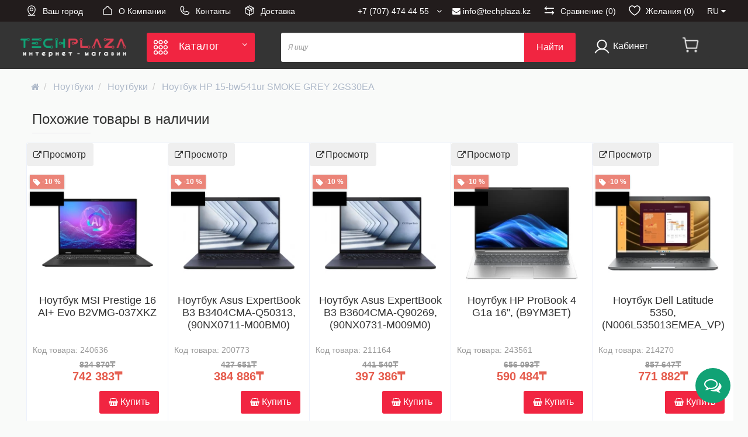

--- FILE ---
content_type: text/html; charset=utf-8
request_url: https://techplaza.kz/hp-15-bw541ur-smoke-grey-2gs30ea/
body_size: 91401
content:
<!DOCTYPE html>
<html dir="ltr" lang="ru">
<head>

         			
<meta charset="UTF-8" />
<meta name="viewport" content="width=device-width, initial-scale=1">
<title>HP 15-bw541ur SMOKE GREY 2GS30EA - заказать онлайн и купить Ноутбуки в интернет-магазине Казахстана</title>
<base href="https://techplaza.kz/" />



<meta http-equiv="X-UA-Compatible" content="IE=edge">
<link href="https://techplaza.kz/hp-15-bw541ur-smoke-grey-2gs30ea/" rel="canonical" />
<link href="https://techplaza.kz/kk-kz/hp-15-bw541ur-smoke-grey-2gs30ea/" rel="alternate" hreflang="kk-kz" />
<link href="https://techplaza.kz/image/catalog/Logo/TPSmall.png" rel="icon" />

		<!-- NS-GENERAL <link href='https://fonts.googleapis.com/css?family=Roboto+Condensed:400,400italic,700,700italic,300,300italic' rel='stylesheet' type='text/css'> -->
		

		<!-- NS-GENERAL <link href='https://fonts.googleapis.com/css?family=Marck+Script&subset=latin,cyrillic' rel='stylesheet' type='text/css'> -->
		
<link href="catalog/view/javascript/bootstrap/css/bootstrap.min.css" rel="stylesheet" media="screen" />
<link rel="stylesheet" href="https://techplaza.kz/catalog/view/javascript/font-awesome/css/font-awesome.min.css?ns2v=2.5.7c"/>
<link rel="stylesheet" href="https://techplaza.kz/catalog/view/theme/newstore/stylesheet/stylesheet.min.css?ns2v=2.5.7c"/>
<link rel="stylesheet" href="https://techplaza.kz/catalog/view/theme/newstore/stylesheet/tabs.css?ns2v=2.5.7c"/>
<link rel="stylesheet" href="https://techplaza.kz/catalog/view/theme/newstore/stylesheet/theme_scheme/theme_7.css?ns2v=2.5.7c"/>
<link rel="stylesheet" href="https://techplaza.kz/catalog/view/theme/newstore/stylesheet/csseditor.css?ns2v=2.5.7c"/>
<link rel="stylesheet" href="https://techplaza.kz/catalog/view/theme/newstore/stylesheet/mystyle.css?ns2v=2.5.7c"/>
<link href="catalog/view/theme/default/stylesheet/ukrmap.css" type="text/css" rel="stylesheet" media="screen" />
  
		<style type="text/css">body {background-color: ;}</style>

<style type="text/css">
#cart:hover .dropdown-menu{
	display:block; 
}
#cart:hover  .dropdown-menu:before{
	content: "";
	position: absolute;
	top: -7px;
	width: 100%;
	height: 9px;
	background: transperent;
}
#cart:hover .car-down{
	-webkit-transform: rotate(-180deg);
	transform: rotate(-180deg);
}

</style>
<style type="text/css">
.sticker-ns.popular .fa{
	color:#000000}
.sticker-ns.popular{
	background: #000000 none repeat scroll 0 0;
	color:#000000;
}				
.sticker-ns.special .fa{
	color:#000000}
.sticker-ns.special {
	background: #000000 none repeat scroll 0 0;
	color:#000000;
}
.sticker-ns.bestseller .fa{
	color:#000000}
.sticker-ns.bestseller {
	background: #000000 none repeat scroll 0 0;
	color:#000000;
}
.sticker-ns.newproduct .fa{
	color:#000000}
.sticker-ns.newproduct{
	background: #000000 none repeat scroll 0 0;
	color:#000000;
}
</style>
<script type="text/javascript" src="https://techplaza.kz/catalog/view/javascript/jquery/jquery-2.1.1.min.js?ns2v=2.5.7c"></script>
<script type="text/javascript" src="https://techplaza.kz/catalog/view/javascript/bootstrap/js/bootstrap.min.js?ns2v=2.5.7c"></script>
<script type="text/javascript" src="https://techplaza.kz/catalog/view/theme/newstore/js/showmore.js" async "?ns2v=2.5.7c"></script>
<script type="text/javascript" src="https://techplaza.kz/catalog/view/theme/newstore/js/common.js?ns2v=2.5.7c"></script>
<script src="catalog/view/javascript/preorder/preorder.js?v=2" async " type="text/javascript"></script>
<script src="catalog/view/javascript/search_suggestion.js" type="text/javascript"></script>
<script src="catalog/view/javascript/search_suggestion_autocomplete.js" type="text/javascript"></script>
<script src="catalog/view/javascript/sp_remarketing.js" async defer "" type="text/javascript"></script>
<script async src="catalog/view/javascript/sourcebuster.min.js" ></script>
<script type="text/javascript">
function init(elem, options){
	elem.addClass('countdownHolder');
	$.each(['Days','Hours','Minutes','Sec'],function(i){
		var clas;
		if (this=='Days') {clas="Дней";}
		if (this=='Hours') {clas="Часов";}
		if (this=='Minutes') {clas="минут";}
		if (this=='Sec') {clas="сек";}
		$('<span class="count'+this+'">' +
			'<span class="position">' +
			'<span class="digit static">0</span>' +	'</span>' +
			'<span class="position">' +	'<span class="digit static">0</span>' +	'</span><span class="time_productany">'+clas+'</span></span>').appendTo(elem);	
		});
}
</script>
<script type="text/javascript">
  var button_shopping = "Продолжить покупки";
  var button_checkout = "Оформление заказа";
  var link_checkout = "https://techplaza.kz/simplecheckout/";
  var link_newstorecheckout = "https://techplaza.kz/simplecheckout/";
</script>
<script type="text/javascript">
var text_showmore = 'Показать еще';
var color_schem = '7';
var loading_masked_img = '<img src="catalog/view/theme/newstore/image/ring-alt-'+ color_schem +'.svg" />';
function loading_masked(action) {
	if (action) {
		$('.loading_masked').html(loading_masked_img);
		$('.loading_masked').show();
	} else {
		$('.loading_masked').html('');
		$('.loading_masked').hide();
	}
}
function creatOverlayLoadPage(action) {
	if (action) {
		$('#messageLoadPage').html(loading_masked_img);
		$('#messageLoadPage').show();
	} else {
		$('#messageLoadPage').html('');
		$('#messageLoadPage').hide();
	}
}
function quickview_open(id) {

		/* NS GENERAL */
		var quickview_css_path = 'catalog/view/theme/newstore/stylesheet/quickview.css';
		loadCss(quickview_css_path);
		/* NS GENERAL end */
		
$('body').prepend('<div id="messageLoadPage"></div><div class="mfp-bg-quickview"></div>');
	$.ajax({
		type:'post',
		data:'quickview29=1',
		url:'index.php?route=product/product&product_id='+id,	
		beforeSend: function() {
			creatOverlayLoadPage(true); 
		},
		complete: function() {
			$('.mfp-bg-quickview').hide();
			$('#messageLoadPage').hide();
			creatOverlayLoadPage(false); 
		},	
		success:function (data) {
			$('.mfp-bg-quickview').hide();
			$data = $(data);
			var new_data = $data.find('#quickview-container').html();							

		/* NS GENERAL */
		var magnific_css_path = 'catalog/view/javascript/jquery/magnific/magnific-popup.css';
		loadCss(magnific_css_path);
		var magnific_js_path = 'catalog/view/javascript/jquery/magnific/jquery.magnific-popup.min.js';
		loadJs(magnific_js_path);
		/* NS GENERAL end */
		
			$.magnificPopup.open({
				tLoading: loading_masked_img,
				items: {
					src: new_data,
				},
				type: 'inline'
			});
		}
});							
}
	$(document).ready(function(){
		$("#back-top").hide();
		$(function () {
			$(window).scroll(function () {
				if ($(this).scrollTop() > 150) {
					$('#back-top').fadeIn();
				} else {
					$('#back-top').fadeOut();
				}
			});
			$('#back-top a').click(function () {
				$('body,html').animate({
					scrollTop: 0
				}, 800);
				return false;
			});
		});
		
	});	
</script>
	<div id="top-fixed" class="hidden-xs hidden-sm">
		<div class="container">
			<div class="row">
				<div class="col-sm-2 col-md-2 col-lg-2 fix_logo" > 
					<a href="https://techplaza.kz/"><img src="https://techplaza.kz/image/catalog/Logo/TechPlazaLogo.webp" title="techplaza.kz" alt="techplaza.kz" class="img-responsive" /></a> 
				 </div>
				 
				<div class="menu_fix col-sm-3 col-md-2 col-lg-2">
				</div>
				
				<div class="phone_fix col-sm-2 col-md-2 ">
				<div id="phone" style="display:none;">
					<div class="contact-header">
						<div class="dropdown-toggle" data-toggle="dropdown">
														
								<div class="additional-tel dth"><div class="icon-image"><i class="fa fa-phone"></i></div>
									<div class="tel-info dtch">									
										<a href="tel:+7 (727) 328 77 14" style="color:#fff;">+7 (727) 328 77 14								
										</a>
									</div>
								</div>						
														
								<div class="additional-tel dth"><div class="icon-image"><i class="fa fa-phone"></i></div>
									<div class="tel-info dtch">									
										<a href="tel:+7 (707) 474 44 55" style="color:#fff;">+7 (707) 474 44 55								
										</a>
									</div>
								</div>						
								
						</div>
					</div>
				</div>
				</div>		
						
				<div class="search_fix col-md-5 ">
					<div id="search-fixed-top"> <script type="text/javascript">
$(document).ready(function() {
  var category_id_page = $('#content select[name=\'category_id\']').find("option:selected").attr("value");
  var category_id_html = $('#content select[name=\'category_id\']').find("option:selected").html();
  
  $("#selected_category").val(category_id_page);
  $("#category_now").val(category_id_page);
  $(".category-name").html(category_id_html);
  $('.select-category').find('.filter-option').html(category_id_html)
  });
 </script>
<form id="search_form" action="index.php" method="get">
<div id="searchtop">	
<div id="search" class="input-group ">

<input type="text" name="search" id="search_input" value="" placeholder="Я ищу" class="form-control input-lg search-autocomplete" autocomplete="search"  />
	<div class="input-group-btn categories ">
    <button id="change_category" type="button" class="btn btn-search-select dropdown-toggle" data-toggle="dropdown">
						<span class="category-name">Везде&nbsp;</span>&nbsp;<span class="fa fa-angle-down fa-fw car-down"></span>
	</button>
    <ul class="dropdown-menu">
			<li><a href="#" onclick="return false;" data-idsearch="0">Везде</a></li>
						<li><a href="#" onclick="return false;" data-idsearch="14987">Акция ко дню Защитника отечества 7 мая</a></li>
				
						<li><a href="#" onclick="return false;" data-idsearch="2534">Дом и офис</a></li>
				
						<li><a href="#" onclick="return false;" data-idsearch="8937">Новые инструменты</a></li>
				
						<li><a href="#" onclick="return false;" data-idsearch="2054">Новые товары</a></li>
				
						<li><a href="#" onclick="return false;" data-idsearch="2357">Партнерство</a></li>
				
						<li><a href="#" onclick="return false;" data-idsearch="2578">Посуда</a></li>
				
						<li><a href="#" onclick="return false;" data-idsearch="12332">Тест категория</a></li>
				
						<li><a href="#" onclick="return false;" data-idsearch="81">Компьютеры и оргтехника</a></li>
				
						<li><a href="#" onclick="return false;" data-idsearch="74">Комплектующие</a></li>
				
						<li><a href="#" onclick="return false;" data-idsearch="2256">Периферия и торговое оборудование</a></li>
				
						<li><a href="#" onclick="return false;" data-idsearch="105">Смартфоны, телефоны, планшеты, гаджеты</a></li>
				
						<li><a href="#" onclick="return false;" data-idsearch="110">Телевизоры, видео и аудио оборудование</a></li>
				
						<li><a href="#" onclick="return false;" data-idsearch="118">Фотоаппараты и экшн-камеры</a></li>
				
						<li><a href="#" onclick="return false;" data-idsearch="2490">Развлечения и отдых</a></li>
				
						<li><a href="#" onclick="return false;" data-idsearch="2666">Инструменты</a></li>
				
					</ul>
		<input id="selected_category" type="hidden" name="category_id" value="0" />
		<input type="hidden" name="route" value="product/search">
		
  </div>
  <span class="input-group-btn button_search ">
    <button type="button" class="btn btn-search">Найти</button>
  </span>
</div>

</div>
</form>




<script type="text/javascript">
$('#search_block a').click(function(){
	$("#selected_category").val($(this).attr('data-idsearch'));
	$('.category-name').html($(this).html());
});
</script>
				</div>
				</div>
				
				<div class="col-sm-2 col-md-1  cart_fix">
					<div class="shopping-cart ">
<div id="cart" class="btn-group btn-block">
  <button type="button" data-toggle="dropdown"  class="btn btn-block dropdown-toggle">	
		<!--<img class="shop-bag imgtop2" src="https://techplaza.kz/image/cache/catalog/Category/cartsimple-50x50.png" alt="" title="" />-->
	<img class="shop-bag imgtop2" src="/image/catalog/Category/cartsimple.png" alt="" title="" >
		<!--<i class="car-down fa fa-angle-down"></i>-->
	  <span class="cart-total"><span class="empty">Корзина<br> пуста</span></span>
    </button>
  <script>
$(document).on('click', '#cart button.btn.btn-block.dropdown-toggle', function(e) {
    e.preventDefault();
    window.location.href = 'https://techplaza.kz/simplecheckout/';
});
</script>
 <!-- 
  <ul class="dropdown-menu pull-right"  >
        <li>
      <p class="text-center">Корзина<br> пуста</p>
    </li>
      </ul>
-->
</div>
</div>
	
				</div>
			</div>
		</div>
	</div>
	
	
<script type="text/javascript">
$(document).ready(function() {
	/*if($("#top-fixed").length==0) {
	var menu_fix = '<div class="col-sm-2 col-md-2 col-lg-2 fix_logo" > <a href="https://techplaza.kz/"><img src="https://techplaza.kz/image/catalog/Logo/TechPlazaLogo.webp" title="techplaza.kz" alt="techplaza.kz" class="img-responsive" /></a>  </div><div class="menu_fix col-sm-3 col-md-2 col-lg-2"></div>';
	var search_fix = '<div class="search_fix col-md-5 "><div id="search-fixed-top"></div></div>';
	var phone_fix = '<div class="phone_fix col-sm-2 col-md-2 "></div>';
	
	
	var cart_fix = '<div class="col-sm-2 col-md-1  cart_fix"></div>';	
	
	$('#top').before('<div id="top-fixed" class="hidden-xs hidden-sm"><div class="container"><div class="row">'+menu_fix+' '+phone_fix+' '+search_fix+' '+cart_fix+' </div></div></div>');	*/
			
	//$('#menu').clone().appendTo('#top-fixed .menu_fix');	
	if($("#top-fixed .menu_fix #menu").length==0) {
	$('#menu').clone().appendTo('#top-fixed .menu_fix');	}
	/*$('#search').clone().appendTo('#top-fixed #search-fixed-top');
	$('#phone').clone().appendTo('#top-fixed .phone_fix');	
	
	
	$('header .shopping-cart').clone().appendTo('#top-fixed .cart_fix');
}*/	
	$(window).scroll(function(){		
		if($(this).scrollTop()>200) {
			$('header .shopping-cart #cart').removeClass('open');
			$('#top-fixed').addClass('sticky-header-1');
		}else{
			$('#top-fixed').removeClass('sticky-header-1');
		}		
	});
	$('#top-fixed #menu-list').menuAim({
		activateCallback: activateSubmenu_fixed,
		deactivateCallback: deactivateSubmenu_fixed,
	});
	function activateSubmenu_fixed(row) {$(row).addClass('menu-open');}
	function deactivateSubmenu_fixed(row) {$(row).removeClass('menu-open');}
	function exitMenu_fixed(row) {return true;}
	$('#top-fixed .dropdown-menu-simple .nsmenu-haschild').menuAim({
		activateCallback: activateSubmenu2level_fixed,
		deactivateCallback: deactivateSubmenu2level_fixed,
	});
	function activateSubmenu2level_fixed(row) {$(row).addClass('menu-open-2level');}
	function deactivateSubmenu2level_fixed(row) {$(row).removeClass('menu-open-2level');}
	function exitMenu2level_fixed(row) {return true;}	
		
	
$('#top-fixed #search a').bind('click', function() {
	$("#top-fixed #selected_category").val($(this).attr('data-idsearch'));
	$('#top-fixed .category-name').html($(this).html());
});
$('#top-fixed .btn-search').bind('click', function() {										
	url = $('base').attr('href') + 'index.php?route=product/search';

	var value = $('#top-fixed input[name=\'search\']').val();

	if (value) {
		url += '&search=' + encodeURIComponent(value);
	} else {
		url += '&search=';
	}
							
	var category_id = $('#top-fixed input[name=\'category_id\']').prop('value');
						
	if (category_id > 0) {
		url += '&category_id=' + encodeURIComponent(category_id) + '&sub_category=true';
	}
	location = url;
						
});
		
});
</script>
<meta name="msvalidate.01" content="CA5564B9F4A6BBFDFFDABAB74E940D1B" />
<meta name="yandex-verification" content="b3ee3c475322b8a1" />
<!-- Yandex.Metrika counter -->
<script type="text/javascript" >
   (function(m,e,t,r,i,k,a){m[i]=m[i]||function(){(m[i].a=m[i].a||[]).push(arguments)};
   m[i].l=1*new Date();k=e.createElement(t),a=e.getElementsByTagName(t)[0],k.async=1,k.defer=1,k.src=r,a.parentNode.insertBefore(k,a)})
   (window, document, "script", "https://mc.yandex.ru/metrika/tag.js", "ym");

   ym(68824693, "init", {
        clickmap:true,
        trackLinks:true,
        accurateTrackBounce:true,
        webvisor:true
   });
</script>
<noscript><div><img src="https://mc.yandex.ru/watch/68824693" style="position:absolute; left:-9999px;" alt="" /></div></noscript>
<!-- /Yandex.Metrika counter --><!-- Google Tag Manager -->
<script>(function(w,d,s,l,i){w[l]=w[l]||[];w[l].push({'gtm.start':
new Date().getTime(),event:'gtm.js'});var f=d.getElementsByTagName(s)[0],
j=d.createElement(s),dl=l!='dataLayer'?'&l='+l:'';j.async=true;j.src=
'https://www.googletagmanager.com/gtm.js?id='+i+dl;f.parentNode.insertBefore(j,f);
})(window,document,'script','dataLayer','GTM-NDG5NR9');</script>
<!-- End Google Tag Manager -->

							

              

<script type="text/javascript">
function fastorder_open(product_id) {
		var css_path = 'catalog/view/theme/newstore/stylesheet/popup-fastorder/fastorder2.css';
		if(!$('head link[href="'+css_path+'"]').length) {
			$('head').append('<link rel="stylesheet" href="'+css_path+'">');
		}
		var js_path = 'catalog/view/theme/newstore/js/newfastorder.js';
		if(!$('head script[src^="'+js_path+'"]').length) {
			$('head').append('<script src="'+js_path+'">');
		}
		var magnific_css_path = 'catalog/view/javascript/jquery/magnific/magnific-popup.css';
		if(!$('head link[href="'+magnific_css_path+'"]').length) {
			$('head').append('<link rel="stylesheet" href="'+magnific_css_path+'">');
		}
		var magnific_js_path = 'catalog/view/javascript/jquery/magnific/jquery.magnific-popup.min.js';
		if(!$('head script[src^="'+magnific_js_path+'"]').length) {
			$('head').append('<script src="'+magnific_js_path+'">');
		}		

		/* NS GENERAL */
		var magnific_css_path = 'catalog/view/javascript/jquery/magnific/magnific-popup.css';
		loadCss(magnific_css_path);
		var magnific_js_path = 'catalog/view/javascript/jquery/magnific/jquery.magnific-popup.min.js';
		loadJs(magnific_js_path);
		/* NS GENERAL end */
		
          $.magnificPopup.open({
            tLoading: '<span><i style="font-size:50px;" class="fa fa-spinner fa-pulse"></i></span>',
            items: {
              src: 'index.php?route=extension/module/newfastorder&product_id='+product_id,
              type: 'ajax'
            }
          });
        }
function fastorder_open_cart() {
		var css_path = 'catalog/view/theme/newstore/stylesheet/popup-fastorder/fastorder2.css';
		if(!$('head link[href="'+css_path+'"]').length) {
			$('head').append('<link rel="stylesheet" href="'+css_path+'">');
		}
		var js_path = 'catalog/view/theme/newstore/js/newfastorder.js';
		if(!$('head script[src^="'+js_path+'"]').length) {
			$('head').append('<script src="'+js_path+'">');
		}
		var magnific_css_path = 'catalog/view/javascript/jquery/magnific/magnific-popup.css';
		if(!$('head link[href="'+magnific_css_path+'"]').length) {
			$('head').append('<link rel="stylesheet" href="'+magnific_css_path+'">');
		}
		var magnific_js_path = 'catalog/view/javascript/jquery/magnific/jquery.magnific-popup.min.js';
		if(!$('head script[src^="'+magnific_js_path+'"]').length) {
			$('head').append('<script src="'+magnific_js_path+'">');
		}		

		/* NS GENERAL */
		var magnific_css_path = 'catalog/view/javascript/jquery/magnific/magnific-popup.css';
		loadCss(magnific_css_path);
		var magnific_js_path = 'catalog/view/javascript/jquery/magnific/jquery.magnific-popup.min.js';
		loadJs(magnific_js_path);
		/* NS GENERAL end */
		
          $.magnificPopup.open({
            tLoading: '<span><i style="font-size:50px;" class="fa fa-spinner fa-pulse"></i></span>',
            items: {
              src: 'index.php?route=extension/module/newfastordercart',
              type: 'ajax'
            }
			
          });
        }		
</script>
			

		<style>
		/* NS GENERAL */
		div.no_image {
			padding: 50% 0 !important;
			margin-top: 39px !important;
			width: 100%;
		} 
		/* NS GENERAL end */
		</style>
		<script>
		function loadCss(path) {	
			if(!$('head link[href="'+path+'"]').length) {
					$('head').append('<link rel="stylesheet" href="'+path+'">');
			}
		}

		function loadJs(path) {	
			if(!$('head script[src^="'+path+'"]').length) {
				$('head').append('<script src="'+path+'">');
			}
		}
		</script>		
		
</head>
<body class="product-product-2979">
<!-- SHTML module -->
<script>
window.htmls={"922":{"title":"footer","description":"\u0026lt;script\u0026gt;\r\n\/*Footer*\/\r\nif ($(window).width() \u0026lt; 768) {\r\n$(\u0027.footer-top\u0027).clone().appendTo(\u0026quot;#top .navbar-collapse\u0026quot;);\r\n\r\n$(\u0027#top .navbar-inverse .pull-left\u0027).css(\u0027width\u0027,\u0027100%\u0027);\r\n}\r\n\u0026lt;\/script\u0026gt;\r\n\r\n\u0026lt;style\u0026gt;\r\n\r\n.footer_border{width: 100%;    border-top: 1px solid #edf1fb;}\r\n@media (max-width:738px){.footer-top .col-sm-3 {padding: 0 20px;width:100%;} }\r\n.navbar-inverse .footer-top .col-sm-3 li{ font-size: 16px;line-height: 23px;color: #25283D;margin-bottom: 20px;}\r\n.footer-top .col-sm-3 li a{ font-size: 16px;line-height: 23px;} \r\n.navbar-inverse .footer-top .col-sm-3 li a{color: #3E77AA;} \r\n.ftrtel{font-size: 18px;line-height: 23px;color: #25283D;margin-bottom: 20px;}\r\n\r\n#top  .footer-top .container{background: #fff;}\r\n\r\n\r\n\u0026lt;\/style\u0026gt;","location":".breadcrumb","position":"1","module_id":"128","vars_data":[{"description":{"ru-kz":"","kk-kz":""},"name":"","value":""}],"vars":[]},"923":{"title":"скрипт URL купить","description":"\u0026lt;script\u0026gt;\r\nfunction checkAddToCart(redirect) {\r\n\tif(typeof redirect==\u0027undefined\u0027) { redirect = \u0027\u0027; }\r\n\tvar url = new URL(location.href);\r\n\tif(url.hash!=\u0027\u0027 \u0026amp;\u0026amp; url.hash.indexOf(\u0027#buy_\u0027)\u0026gt;-1) {\r\n\t\tvar buy_arr = url.hash.split(\u0027#buy_\u0027);\r\n\t\tif(typeof buy_arr[1]!=\u0027undefined\u0027) {\r\n\t\t\tvar info = buy_arr[1];\r\n\t\t\tvar buy_products = info.split(\u0027,\u0027);\r\n\t\t\tfor(var i in buy_products) {\r\n\t\t\t\tvar info_arr = buy_products[i].split(\u0027_\u0027);\r\n\t\t\t\tvar product_id = parseInt(info_arr[0]);\r\n\t\t\t\tvar quantity = (typeof info_arr[1]!=\u0027undefined\u0027 \u0026amp;\u0026amp; parseInt(info_arr[1])) ? parseInt(info_arr[1]) : 1;\r\n\t\t\t\tif(redirect==\u0027\u0027 \u0026amp;\u0026amp; typeof info_arr[2]!=\u0027undefined\u0027 \u0026amp;\u0026amp; info_arr[2]) redirect = info_arr[2];\r\n\t\t\t\tif(typeof cart==\u0027object\u0027 \u0026amp;\u0026amp; typeof cart.add==\u0027function\u0027) {\r\n\t\t\t\t\tif(i==(buy_products.length-1) \u0026amp;\u0026amp; redirect!=\u0027\u0027) {\r\n\t\t\t\t\t\t$(document).on(\u0026quot;ajaxComplete\u0026quot;, function(event, xhr, settings) {\r\n\t\t\t\t\t\t\tif (settings.url.indexOf(\u0027route=checkout\/cart\/add\u0027)\u0026gt;-1) {\r\n\t\t\t\t\t\t\t\tlocation.href = redirect;\r\n\t\t\t\t\t\t\t}\r\n\t\t\t\t\t\t});\t\t\t\t\t\r\n\t\t\t\t\t}\t\t\t\t\r\n\t\t\t\t\tcart.add(product_id, undefined, quantity);\t\t\t\t\t\r\n\t\t\t\t}\r\n\t\t\t}\r\n\t\t\t\r\n\t\t}\r\n\r\n\t}\r\n}\r\n\r\ncheckAddToCart();\r\n\u0026lt;\/script\u0026gt;","location":"footer","position":"1","module_id":"144","vars_data":[{"description":{"ru-kz":"","kk-kz":""},"name":"","value":""}],"vars":[]},"926":{"title":"выбирать товары, которых нет в наличии","description":"\u0026lt;script\u0026gt;\r\n$(\u0027.container-module\u0027).each(function(){\r\nvar name =$(this).find(\u0027.title-module span\u0027).text();\r\n\r\n if(name.toLowerCase().indexOf(\u0026quot;аналог\u0026quot;)\u0026gt;-1) {\r\n\/*var title_block= $(this).find(\u0027.title-module span:contains(\u0026quot;аналог\u0026quot;)\u0027).closest(\u0027.container-module\u0027);*\/\r\nvar title_block= $(this).find(\u0027.title-module span\u0027).closest(\u0027.container-module\u0027);\r\nif(product.quantity \u0026gt;0){\r\n            title_block.remove(); \r\n\t\t\r\n} else{\r\ntitle_block.addClass(\u0027row cbp col-md-offset-right-3 analogy\u0027);\r\ntitle_block.find(\u0027.product-slider\u0027).addClass(\u0027col-sm-12\u0027);\r\n\/*$(\u0027.tabs-product\u0027).before(title_block);*\/\r\n$(\u0027#content .fix\u0027).before(title_block);\r\n\r\n}\r\n\r\n}\r\n    });\r\n\tif ((parseFloat(product.quantity) == 0) \u0026amp;\u0026amp; (product.stock_status_id == 5)) {\r\n\t$(\u0027.price .autocalc-product-price\u0027).hide();\t\r\n\t}\r\n\u0026lt;\/script\u0026gt;\r\n\u0026lt;style\u0026gt;\r\n.analogy .owl-wrapper{left: -15px !important;}\r\n.analogy .price{    margin-left: 15px;}\r\n\/*.price .autocalc-product-price{display:none;}*\/\r\n\u0026lt;\/style\u0026gt;","location":"#content","position":"1","module_id":"88","vars_data":[{"description":{"ru-kz":"","kk-kz":""},"name":"","value":""}],"vars":[]},"932":{"title":"доставка в город","description":"\u0026lt;script\u0026gt;\r\nvar city = $(\u0027.selected_city\u0027).html();\r\nvar select_city = $(\u0027.select_city\u0027).length;\r\nif(select_city  == 0 ){\r\n if (city.indexOf(\u0026quot;Алматы\u0026quot;) == -1 ){ \r\n$(\u0027.btn-cheaper\u0027).after(\u0027\u0026lt;div class=\u0026quot;info_delivery\u0026quot;\u0026gt;Доставка из Алматы на склад в \u0026lt;span style=\u0026quot;color: #11a25c;\u0026quot;\u0026gt; \u0027+city +\u0027 \u0026lt;\/span\u0026gt; 1 - 4 дня\u0026lt;\/div\u0026gt;\u0027);\r\n} \r\n}\r\n\u0026lt;\/script\u0026gt;","location":"#product","position":"1","module_id":"125","vars_data":[{"description":{"ru-kz":"","kk-kz":""},"name":"","value":""}],"vars":[]},"933":{"title":"Карточка","description":"\u0026lt;script\u0026gt;\r\n\/*$(\u0027.actions-additional\u0027).after($(\u0027.prodvar\u0027));\r\n$(\u0027#fix_right_block\u0027).after($(\u0027.addictive-main\u0027));*\/\r\nif ($(\u0026quot;.qty-reserve\u0026quot;).length){\r\n\r\n  $(\u0026quot;#button-preorder\u0026quot;).html(\u0027\u0026lt;i class=\u0026quot;fa fa-bell\u0026quot;\u0026gt;\u0026lt;\/i\u0026gt; Сообщить, когда будет доступен\u0027);\r\n}\r\n\u0026lt;\/script\u0026gt;","location":".breadcrumb","position":"1","module_id":"125","vars_data":[{"description":{"ru-kz":"","kk-kz":""},"name":"","value":""}],"vars":[]},"934":{"title":"нет в наличии","description":"\u0026lt;style\u0026gt;\r\n.qty, .btn-fastorder, #show-installment, #button-kaspi-kredit, #button-kaspi-red, #product .prc_other, #product .price {\r\n\tdisplay: none !important;\r\n}\r\n\u0026lt;\/style\u0026gt;\r\n","location":".qty-not-in-stock","position":"1","module_id":"125","vars_data":[{"description":{"ru-kz":"","kk-kz":""},"name":"","value":""}],"vars":[]},"938":{"title":"кнопки и скрипт","description":"\u0026lt;style\u0026gt;\r\n#kaspi-red-plan {\r\n\tposition: absolute;\r\n\tright: 10px;\r\n\tbottom: -25px;\t\r\n\tcolor: black;\r\n}\r\na#button-kaspi-red, a#button-kaspi-kredit {\r\n\tpadding: 5px;\r\n\tbackground-color: rgb(239, 70, 53) !important;\r\n}\r\na#button-kaspi-red:hover, a#button-kaspi-red:focus, a#button-kaspi-red:active, a#button-kaspi-kredit:hover, a#button-kaspi-kredit:focus, a#button-kaspi-kredit:active {\r\n\tbackground-color: rgb(239, 70, 53) !important;\r\n\tbox-shadow: none !important;\r\n\tborder-color: rgb(239, 70, 53) !important;\r\n}\r\n@media (max-width: 767px) {\t\r\n\t#button-kaspi-red {\r\n\t\tmargin-bottom: 30px;\r\n\t}\r\n\t#kaspi-red-plan {\r\n\t\tdisplay: block;\r\n\t\tfont-size: 1.5em;\r\n\t\tbottom: -35px;\r\n\t\twidth: 100%;\r\n\t\tborder: 1px solid red;\r\n\t\tright: 0;\r\n\t}\r\n}\r\n\u0026lt;\/style\u0026gt;\r\n\u0026lt;input type=\u0026quot;hidden\u0026quot; name=\u0026quot;payment_method\u0026quot; value=\u0026quot;\u0026quot; \/\u0026gt;\r\n\u0026lt;a class=\u0026quot;btn btn-general button-installment-kaspi-red\u0026quot; id=\u0026quot;button-kaspi-red\u0026quot; role=\u0026quot;button\u0026quot; onclick=\u0026quot;addCartPaymentType(\u0027kaspi_red\u0027);\u0026quot; data-min=\u0026quot;$red_min;\u0026quot; data-max=\u0026quot;$red_max;\u0026quot; style=\u0026quot;position: relative;\u0026quot;\u0026gt;\u0026lt;img src=\u0026quot;image\/catalog\/banks\/Button_Kaspi_Red.png\u0026quot; alt=\u0026quot;Kaspi Red\u0026quot; height=\u0026quot;36.35\u0026quot;\u0026gt;\r\n \u0026lt;span id=\u0026quot;kaspi-red-plan\u0026quot;\u0026gt;\u0026lt;\/span\u0026gt;\r\n\u0026lt;\/a\u0026gt;\r\n \u0026lt;a class=\u0026quot;btn btn-general button-installment-kaspi-kredit\u0026quot; id=\u0026quot;button-kaspi-kredit\u0026quot; role=\u0026quot;button\u0026quot; onclick=\u0026quot;addCartPaymentType(\u0027kaspi_kredit\u0027);\u0026quot; data-min=\u0026quot;$kredit_min;\u0026quot; data-max=\u0026quot;$kredit_max;\u0026quot;\u0026gt;\u0026lt;img src=\u0026quot;image\/catalog\/banks\/Button_Kaspi_Kredit.png\u0026quot; alt=\u0026quot;Kaspi Kredit\u0026quot; height=\u0026quot;36.35\u0026quot;\u0026gt;\u0026lt;\/span\u0026gt;\r\n\u0026lt;\/a\u0026gt;\r\n\u0026lt;script\u0026gt;\r\n$(\u0027#show-installment\u0027).hide();\r\n$(\u0027.actions\u0027).css(\u0027overflow\u0027, \u0027visible\u0027);\r\n\r\nfunction countPlanKaspi() {\r\n\tvar price = product.price*$(\u0027#input-quantity\u0027).val();\r\n\tvar payment = Math.round(price \/ 0.95 \/ 3); \/\/ 0.95 костыль\r\n\t$(\u0027#kaspi-red-plan\u0027).html(\u00273 x \u0027 + payment);\r\n\t$(\u0027[id^=\u0026quot;button-kaspi\u0026quot;]\u0027).each(function(){\r\n\t\tvar min = parseFloat($(this).attr(\u0027data-min\u0027));\r\n\t\tvar max = parseFloat($(this).attr(\u0027data-max\u0027));\r\n\t\tif((!min || price \u0026gt;= min) \u0026amp;\u0026amp; (!max || price \u0026lt;= max)) {\r\n\t\t\t$(this).show();\r\n\t\t} else {\r\n\t\t\t$(this).hide();\r\n\t\t}\t\t\r\n\t});\r\n\r\n\t\r\n}\r\n\r\ncountPlanKaspi();\r\n$(\u0027#input-quantity\u0027).on(\u0027change\u0027, countPlanKaspi);\r\n$(\u0027.add-up, .add-down\u0027).on(\u0027click\u0027, countPlanKaspi);\r\n\r\nfunction addCartPaymentType(payment_code)\r\n{\r\n\t$(\u0027input[name=\u0026quot;payment_method\u0026quot;]\u0027).val(payment_code);\t\r\n\t$(\u0027[id^=\u0026quot;button-cart\u0026quot;]\u0027).first().trigger(\u0027click\u0027);\r\n\t$(document).ajaxComplete(function( event, xhr, settings ) {\r\n\t\tif(settings.url.indexOf(\u0026quot;route=checkout\/cart\/add\u0026quot;)\u0026gt;-1) {\r\n\t\t\twindow.location.href = \u0027simplecheckout\/\u0027;\r\n\t\t}\r\n\t});\t\r\n}\r\n\u0026lt;\/script\u0026gt;","location":"#button-cart","position":"2","module_id":"141","vars_data":[{"description":{"ru-kz":"Min amount Kaspi Red","kk-kz":""},"name":"red_min","value":"1"},{"description":{"ru-kz":"Min amount Kaspi Kredit","kk-kz":""},"name":"kredit_min","value":"10000"},{"description":{"ru-kz":"Max amount Kaspi Red","kk-kz":""},"name":"red_max","value":"250000"},{"description":{"ru-kz":"Max amount Kaspi Kredit","kk-kz":""},"name":"kredit_max","value":"0"}],"vars":{"red_min":"1","kredit_min":"10000","red_max":"250000","kredit_max":"0"}},"939":{"title":"скрипт","description":"\u0026lt;script\u0026gt;\r\nfunction copyMenu() {\r\n\tif($(window).width()\u0026lt;768 || !$(\u0027.navcategory\u0027).length) { return; }\r\n\tvar html = buildLeftMenuHTML(getMainMenuStructure());\r\n\t$(\u0027.navcategory\u0027).html(html);\r\n}\r\n\r\nfunction getMainMenuStructure() {\r\n\tvar main_menu = [];\r\n\t$(\u0027[id=\u0026quot;menu-list\u0026quot;]:first  li\u0027).each(function() {\r\n\t\tvar item_lvl1 = {};\r\n\t\titem_lvl1.href = $(this).find(\u0027.parent-link\u0027).attr(\u0027href\u0027);\r\n\t\titem_lvl1.src = $(this).find(\u0027.catimg img\u0027).attr(\u0027src\u0027);\r\n\t\titem_lvl1.alt = $(this).find(\u0027.catimg img\u0027).attr(\u0027alt\u0027);\r\n\t\titem_lvl1.name = $(this).find(\u0027.ctgr\u0027).html();\r\n\t\titem_lvl1.children = [];\r\n\t\tvar children = $(this).find(\u0027.dropdown-menu-simple ul.nsmenu-haschild  li:not(.level-3)\u0027);\r\n\t\tif(children.length) {\r\n\t\t\tchildren.each(function(){\r\n\t\t\t\tvar item_lvl2 = {};\r\n\t\t\t\titem_lvl2.href = $(this).children(\u0027a\u0027).attr(\u0027href\u0027);\r\n\t\t\t\titem_lvl2.name = $(this).children(\u0027a\u0027).html();\r\n\t\t\t\titem_lvl2.children = [];\r\n\t\t\t\tvar el = this;\r\n\t\t\t\twhile(true) {\r\n\t\t\t\t\tvar next = $(el).next(\u0027li\u0027);\r\n\t\t\t\t\tif(!next.length || !next.hasClass(\u0027level-3\u0027)) {\r\n\t\t\t\t\t\tbreak;\r\n\t\t\t\t\t}\r\n\t\t\t\t\tvar item_lvl3 = {};\r\n\t\t\t\t\titem_lvl3.href = next.children(\u0027a\u0027).attr(\u0027href\u0027);\r\n\t\t\t\t\titem_lvl3.name = next.children(\u0027a\u0027).html();\t\r\n\t\t\t\t\titem_lvl2.children.push(item_lvl3);\r\n\t\t\t\t\tel = next;\r\n\t\t\t\t}\r\n\t\t\t\titem_lvl1.children.push(item_lvl2);\r\n\t\t\t});\r\n\t\t}\r\n\t\tmain_menu.push(item_lvl1);\r\n\t});\r\n\treturn main_menu;\r\n}\r\n\r\nfunction buildLeftMenuHTML(main_menu) {\r\n\tvar html = \u0027\u0027;\r\n\tfor(var i in main_menu) {\t\t \r\n\t\tvar item_lvl1 = main_menu[i];\r\n\t\tif(typeof item_lvl1.href==\u0027undefined\u0027) { continue; }\r\n\t\thtml += \u0027\u0026lt;li class=\u0026quot;parent-category\u0026quot;\u0026gt;\u0027;\r\n\t\thtml += \u0027 \u0026lt;a class=\u0026quot;parent-link\u0026quot; href=\u0026quot;\u0027+item_lvl1.href+\u0027\u0026quot;\u0026gt;\u0027;\r\n\t\tif(typeof item_lvl1.src!=\u0027undefined\u0027) {\r\n\t\t\thtml += \u0027  \u0026lt;div class=\u0026quot;catimg\u0026quot;\u0026gt;\u0026lt;img src=\u0026quot;\u0027+item_lvl1.src+\u0027\u0026quot; alt=\u0026quot;\u0027+item_lvl1.alt+\u0027\u0026quot;\u0026gt;\u0026lt;\/div\u0026gt;\u0027;\r\n\t\t}\t\t\t\t\r\n\t\thtml += \u0027  \t\u0026lt;div class=\u0026quot;ctgr\u0026quot;\u0026gt;\u0027+item_lvl1.name+\u0027\u0026lt;\/div\u0026gt;\u0027;\r\n\t\tif(item_lvl1.children.length) {\r\n\t\t\thtml += \u0027\u0026lt;span class=\u0026quot;dropdown_icon1\u0026quot;\u0026gt;\u0026lt;i class=\u0026quot;fa fa-angle-down arrow\u0026quot;\u0026gt;\u0026lt;\/i\u0026gt;\u0026lt;\/span\u0026gt;\u0027;\r\n\t\t}\t\t\t\t\r\n\t\thtml += \u0027  \u0026lt;\/a\u0026gt;\u0027;\r\n\t\tif(item_lvl1.children.length) {\r\n\t\t\thtml += \u0027\u0026lt;div class=\u0026quot;dropdown-menu-category\u0026quot;\u0026gt;\u0027;\r\n\t\t\thtml += \u0027 \u0026lt;ul class=\u0026quot;list-unstyled nsmenu-haschild visuallyhidden\u0026quot;\u0026gt;\u0027;\r\n\t\t\tfor(var j in item_lvl1.children) {\r\n\t\t\t\tvar item_lvl2 = item_lvl1.children[j];\r\n\t\t\t\thtml += \u0027 \u0026lt;div class=\u0026quot;menu-level\u0026quot;\u0026gt; \u0027;\r\n\t\t\t\thtml += \u0027 \u0026lt;li class=\u0026quot;child-box-cell\u0026quot;\u0026gt;\u0026lt;a class=\u0026quot;sub-category-link\u0026quot; href=\u0026quot;\u0027+item_lvl2.href+\u0027\u0026quot;\u0026gt;\u0027+item_lvl2.name+\u0027\u0026lt;\/a\u0026gt;\u0026lt;\/li\u0026gt;\u0027;\r\n\t\t\t\tif(item_lvl2.children.length) {\r\n\t\t\t\t\/\/html += \u0027\u0026lt;ul class=\u0026quot;list-unstyled menu-level-3\u0026quot;\u0026gt;\u0027;\r\n\t\t\t\t\tfor(var k in item_lvl2.children) {\r\n\t\t\t\t\t\tvar item_lvl3 = item_lvl2.children[k];\r\n\t\t\t\t\t\thtml += \u0027\u0026lt;li class=\u0026quot;level-3\u0026quot;\u0026gt;\u0026lt;a href=\u0026quot;\u0027+item_lvl3.href+\u0027\u0026quot;\u0026gt;\u0027+item_lvl3.name+\u0027\u0026lt;\/a\u0026gt;\u0026lt;\/li\u0026gt;\u0027;\r\n\t\t\t\t\t}\r\n\t\t\t\t}\r\n\t\t\t\t\/\/html += \u0027\u0026lt;\/ul\u0026gt;\u0027;\r\n\t\t\t\thtml += \u0027\u0026lt;\/div\u0026gt;\u0027;\r\n\t\t\t}\r\n\t\t\thtml += \u0027\u0026lt;\/ul\u0026gt;\u0026lt;\/div\u0026gt;\u0027;\r\n\t\t}\t\t\t\r\n\t\thtml += \u0027\u0026lt;\/li\u0026gt;\u0027;\r\n\t}\r\n\treturn html;\r\n\r\n}\r\n\r\n$(document).ready(copyMenu);\r\n\r\n\u0026lt;\/script\u0026gt;","location":"footer","position":"1","module_id":"131","vars_data":[{"description":{"ru-kz":"","kk-kz":""},"name":"","value":""}],"vars":[]},"940":{"title":"скрипт2","description":"\u0026lt;script\u0026gt;\r\nvar main_height = $(\u0027#menu-list\u0027).height(); \r\nvar height = main_height + 45; \r\n\r\n$(\u0027#menu #menu-list \u0026gt; li .dropdown-menu-simple .dropdown-inner\u0027).height(height);\r\n\u0026lt;\/script\u0026gt;","location":"#menu","position":"1","module_id":"131","vars_data":[{"description":{"ru-kz":"","kk-kz":""},"name":"","value":""}],"vars":[]},"945":{"title":"","description":"\u0026lt;style\u0026gt;\r\n#ocf-filter-518-2-1, #ocf-filter-520-2-1, #ocf-filter-519-2-1 {\r\n    display: none;\r\n}\r\n\u0026lt;\/style\u0026gt;","location":"footer","position":"1","module_id":"150","vars_data":[{"description":{"ru-kz":"","kk-kz":""},"name":"","value":""}],"vars":[]},"947":{"title":"скрыть телеграм, вотцап","description":"\u0026lt;script\u0026gt;\r\nif($hidechat;==1){\r\n$(\u0027.whatsapp,.telegram\u0027).addClass(\u0027hidetw\u0027);\r\nsetTimeout(function () {$(\u0027#telegramSiteHelperChatLabel\u0027).addClass(\u0027telchatdown\u0027);\t    }, 500);\r\n}\r\n\u0026lt;\/script\u0026gt;\r\n\u0026lt;style\u0026gt;.hidetw{display:none !important;}\r\n.telchatdown{bottom: 100px !important;}\r\n@media screen and (max-width: 770px) {\r\n.telchatdown{bottom: 0px !important;}\r\n}\r\n\u0026lt;\/style\u0026gt;","location":".fixedpanel","position":"2","module_id":"137","vars_data":[{"description":{"ru-kz":"скрыть\/показать telegram, whatsapp (1-выкл\/0-вкл))","kk-kz":""},"name":"hidechat","value":"0"},{"description":{"ru-kz":"","kk-kz":""},"name":"","value":""}],"vars":{"hidechat":"0"}},"957":{"title":"скрипт аналоги","description":"\u0026lt;script\u0026gt;\r\nfunction getAnalogs() {\r\n\tif(typeof product==\u0027undefined\u0027 || typeof product.product_categories==\u0027undefined\u0027) {return false;}\r\n\tif(parseInt(\u0027$only_for_unavailable;\u0027)) {\r\n\t\tif(parseFloat(product.quantity)\u0026gt;0 || !parseInt(product.subtract) || parseInt(product.stock_status_id)==parseInt(\u0027$reserve_status_id;\u0027)) {return false;}\r\n\t}\r\n\tvar main_categories = product.product_categories.filter(function(category) {\r\n\t\treturn typeof category.rel_id==\u0027undefined\u0027 || category.rel_id==0;\r\n\t});\r\n\tvar source_categories = [];\r\n\tfor(var i in main_categories) {\r\n\t\tsource_categories.push(main_categories[i].category_id);\r\n\t}\r\n\tif(!source_categories.length) {return false;}\r\n\r\n\tvar limit = parseInt(\u0027$limit;\u0027);\r\n\tif(!limit) {limit=5;}\r\n\t\r\n\tvar condition = \u0027cp.path_id IN (\u0027 + source_categories.join(\u0027, \u0027)+ \u0027) AND (p.manufacturer_id= \u0027 + product.manufacturer_id +\u0027 OR (SELECT COUNT(product_id) AS count_product FROM oc_product WHERE manufacturer_id=\u0027 + product.manufacturer_id + \u0027 AND quantity NOT IN(0))=0) AND (p.quantity NOT IN(0) OR p.subtract IN(0)) AND p.product_id!=\u0027 + product.product_id;\r\n\t\r\n\t$.ajax({\r\n\t\turl: \u0027index.php?route=extension\/module\/shtml\/getShtmlProducts\u0026amp;add_condition=\u0027 + encodeURIComponent(condition) + \u0027\u0026amp;limit=\u0027 + limit + \u0027\u0026amp;thumb_width=$thumb_width;\u0026amp;thumb_height=$thumb_height;\u0026amp;sort=RAND()\u0027,\r\n\t\ttype: \u0027get\u0027,\r\n\t\tdataType: \u0027json\u0027,\r\n\t\tbeforeSend: function() {\r\n\t\t},\r\n\t\tcomplete: function() {\r\n\t\t},\r\n\t\tsuccess: function(json) {\r\n\t\t\tconsole.dir(json);\r\n\t\t\tif(typeof json==\u0027object\u0027 \u0026amp;\u0026amp; json!=null ){\r\n\t\t\t\tif(typeof json.error!=\u0027undefined\u0027) {\r\n\t\t\t\t\tconsole.log(json.error);\r\n\t\t\t\t} else {\r\n\t\t\t\t\tif(typeof json.products!=\u0027undefined\u0027) {\r\n\t\t\t\t\t\twindow.analogs = json.products;\r\n\t\t\t\t\t\tshowAnalogs(window.analogs);\r\n\t\t\t\t\t}\r\n\t\t\t\t}\r\n\t\t\t} else {\r\n\t\t\t\t\r\n\t\t\t}\r\n\t\t},\r\n\t\terror: function(xhr, ajaxOptions, thrownError) {\r\n\t\t\tconsole.log(thrownError + \u0026quot;\\r\\n\u0026quot; + xhr.statusText + \u0026quot;\\r\\n\u0026quot; + xhr.responseText);\r\n\t\t}\r\n\t});\r\n}\r\n\r\nfunction showAnalogs(analogs) {\r\n\tif(!analogs.length) {return;}\r\n\t\/* default \r\n\tvar html = \u0027\u0026lt;h3\u0026gt;Похожие товары\u0026lt;\/h3\u0026gt;\u0027;\r\n\thtml += \u0027\u0026lt;div class=\u0026quot;row analogs_container\u0026quot;\u0026gt;\u0027;\r\n\t\r\n\tvar count = 1;\r\n\tfor(var i in analogs) {\r\n\t\t\r\n\t\thtml+=\u0027\u0026lt;div class=\u0026quot;product-layout product-grid col-lg-3 col-md-3 col-sm-6 col-xs-12 analog\u0026quot;\u0026gt;\u0027;\r\n\t\thtml+=\u0027 \u0026lt;div class=\u0026quot;product-thumb\u0026quot;\u0026gt;\u0027;\r\n\t\thtml+=\u0027  \u0026lt;div class=\u0026quot;image\u0026quot;\u0026gt;\u0027;\r\n\t\thtml+=\u0027   \u0026lt;a href=\u0026quot;\u0027+analogs[i].href+\u0027\u0026quot;\u0026gt;\u0026lt;img src=\u0026quot;image\/\u0027 + analogs[i].image + \u0027\u0026quot; class=\u0026quot;img-responsive analog_image\u0026quot;\u0026gt;\u0026lt;\/a\u0026gt;\u0027;\r\n\t\thtml+=\u0027  \u0026lt;\/div\u0026gt;\u0027;\r\n\t\thtml+=\u0027  \u0026lt;div class=\u0026quot;caption\u0026quot;\u0026gt;\u0027;\r\n\t\thtml+=\u0027   \u0026lt;h4\u0026gt;\u0026lt;a href=\u0026quot;\u0027+analogs[i].href+\u0027\u0026quot;\u0026gt;\u0027+analogs[i].name+\u0027\u0026lt;\/a\u0026gt;\u0026lt;\/h4\u0026gt;\u0027;\r\n\t\thtml+=\u0027   \u0026lt;p class=\u0026quot;analog_description\u0026quot;\u0026gt;\u0027+stripTags(decodeHtml(analogs[i].description))+\u0027\u0026lt;\/p\u0026gt;\u0027;\t\t\r\n\t\thtml+=\u0027    \u0026lt;p class=\u0026quot;price\u0026quot;\u0026gt;\u0027;\r\n\t\thtml+=\u0027     \u0026lt;span class=\u0026quot;price-tax\u0026quot;\u0026gt;\u0027+analogs[i].price_tax_formatted+\u0027\u0026lt;\/span\u0026gt;\u0027;\r\n\t\thtml+=\u0027    \u0026lt;\/p\u0026gt;\u0027;\t\t\r\n\t\thtml+=\u0027  \u0026lt;\/div\u0026gt;\u0027;\r\n\t\thtml+=\u0027  \u0026lt;div class=\u0026quot;button-group\u0026quot;\u0026gt;\u0027;\r\n        html+=\u0027   \u0026lt;button type=\u0026quot;button\u0026quot; onclick=\u0026quot;cart.add(\\\u0027\u0027+analogs[i].product_id+\u0027\\\u0027, \\\u00271\\\u0027);\u0026quot;\u0026gt;\u0026lt;span class=\u0026quot;hidden-xs hidden-sm hidden-md\u0026quot;\u0026gt;Купить\u0026lt;\/span\u0026gt; \u0026lt;i class=\u0026quot;fa fa-shopping-cart\u0026quot;\u0026gt;\u0026lt;\/i\u0026gt;\u0026lt;\/button\u0026gt;\u0027;\r\n        html+=\u0027   \u0026lt;button type=\u0026quot;button\u0026quot; data-toggle=\u0026quot;tooltip\u0026quot; title=\u0026quot;\u0026quot; onclick=\u0026quot;wishlist.add(\\\u0027\u0027+analogs[i].product_id+\u0027\\\u0027);\u0026quot; data-original-title=\u0026quot;Добавить в закладки\u0026quot;\u0026gt;\u0026lt;i class=\u0026quot;fa fa-heart\u0026quot;\u0026gt;\u0026lt;\/i\u0026gt;\u0026lt;\/button\u0026gt;\u0027;\r\n        html+=\u0027   \u0026lt;button type=\u0026quot;button\u0026quot; data-toggle=\u0026quot;tooltip\u0026quot; title=\u0026quot;\u0026quot; onclick=\u0026quot;compare.add(\\\u0027\u0027+analogs[i].product_id+\u0027\\\u0027);\u0026quot; data-original-title=\u0026quot;Добавить к сравнению\u0026quot;\u0026gt;\u0026lt;i class=\u0026quot;fa fa-exchange\u0026quot;\u0026gt;\u0026lt;\/i\u0026gt;\u0026lt;\/button\u0026gt;\u0027;\r\n        html+=\u0027      \u0026lt;\/div\u0026gt;\u0027;\t\r\n\t\thtml+=\u0027 \u0026lt;\/div\u0026gt;\u0027;\r\n\t\thtml+=\u0027\u0026lt;\/div\u0026gt;\u0027;\r\n\t\tif(count%4==0) { html+=\u0027\u0026lt;\/div\u0026gt;\u0026lt;div class=\u0026quot;row analogs_container\u0026quot;\u0026gt;\u0027;}\r\n\t\tcount++;\r\n\t}\r\n\thtml+=\u0027\u0026lt;\/div\u0026gt;\u0027;\r\n\t*\/\r\n\t\/* newstore *\/\r\n\t\/*var html=\u0027\u0026lt;h3\u0026gt;$heading_title;\u0026lt;\/h3\u0026gt;\u0027;\r\n\thtml+=\u0027\u0026lt;div class=\u0026quot;row\u0026quot;\u0026gt;\u0027;\r\n\t  for(var i in analogs) {\r\n\t\thtml+=\u0027\u0026lt;div class=\u0026quot;product-layout col-lg-3 col-md-3 col-sm-6 col-xs-12\u0026quot;\u0026gt;\u0027;\r\n\t\thtml+=\u0027\u0026lt;div class=\u0026quot;product-thumb transition\u0026quot;\u0026gt;\u0027;\r\n\t\thtml+=\u0027  \u0026lt;div class=\u0026quot;image\u0026quot;\u0026gt;\u0026lt;a href=\u0026quot;\u0027+analogs[i].href+\u0027\u0026quot;\u0026gt;\u0026lt;img src=\u0026quot;image\/\u0027 + analogs[i].image + \u0027\u0026quot; alt=\u0026quot;\u0027+analogs[i].name+\u0027\u0026quot; title=\u0026quot;\u0027+analogs[i].name+\u0027\u0026quot; class=\u0026quot;img-responsive\u0026quot; \/\u0026gt;\u0026lt;\/a\u0026gt;\u0026lt;\/div\u0026gt;\u0027;\r\n\t\thtml+=\u0027    \u0026lt;div class=\u0026quot;caption\u0026quot;\u0026gt;\u0027;\r\n\t\thtml+=\u0027  \t\u0026lt;h4\u0026gt;\u0026lt;a href=\u0026quot;\u0027+analogs[i].href+\u0027\u0026quot;\u0026gt;\u0027+analogs[i].name+\u0027\u0026lt;\/a\u0026gt;\u0026lt;\/h4\u0026gt;\u0027;\r\n\t\thtml+=\u0027  \t\u0026lt;p\u0026gt;\u0027+analogs[i].description+\u0027\u0026lt;\/p\u0026gt;\u0027;\r\n\t\tif (parseInt(analogs[i].rating)) {\r\n\t\t\thtml+=\u0027 \t\u0026lt;div class=\u0026quot;rating\u0026quot;\u0026gt;\u0027;\r\n\t\t\tfor (j = 1; j \u0026lt;= 5; j++) {\r\n\t\t\t\tif (analogs[i].rating \u0026lt; j) {\r\n\t\t\t\t\thtml+=\u0027\u0026lt;span class=\u0026quot;fa fa-stack\u0026quot;\u0026gt;\u0026lt;i class=\u0026quot;fa fa-star-o fa-stack-2x\u0026quot;\u0026gt;\u0026lt;\/i\u0026gt;\u0026lt;\/span\u0026gt;\u0027;\r\n\t\t\t\t} else {\r\n\t\t\t\t\thtml+=\u0027\u0026lt;span class=\u0026quot;fa fa-stack\u0026quot;\u0026gt;\u0026lt;i class=\u0026quot;fa fa-star fa-stack-2x\u0026quot;\u0026gt;\u0026lt;\/i\u0026gt;\u0026lt;i class=\u0026quot;fa fa-star-o fa-stack-2x\u0026quot;\u0026gt;\u0026lt;\/i\u0026gt;\u0026lt;\/span\u0026gt;\u0027;\r\n\t\t\t\t}\r\n\t\t\t}\r\n\t\t\thtml+=\u0027 \t\u0026lt;\/div\u0026gt;\u0027;\r\n\t\t}\r\n\t\tif(parseFloat(analogs[i].price)) {\r\n\t\t\thtml+=\u0027\u0026lt;p class=\u0026quot;price\u0026quot;\u0026gt;\u0027;\r\n\t\t\tif (!analogs[i].special) {\r\n\t\t\t\thtml+= analogs[i].price_tax_formatted;\r\n\t\t\t} else {\r\n\t\t\thtml+=\u0027\u0026lt;span class=\u0026quot;price-new\u0026quot;\u0026gt;\u0027+analogs[i].special+\u0027\u0026lt;\/span\u0026gt; \u0026lt;span class=\u0026quot;price-old\u0026quot;\u0026gt;\u0027+analogs[i].price_tax_formatted+\u0027\u0026lt;\/span\u0026gt;\u0027;\r\n\t\t\t}\r\n\t\t\tif (analogs[i].tax) {\r\n\t\t\t\thtml+=\u0027 \t  \u0026lt;span class=\u0026quot;price-tax\u0026quot;\u0026gt;Налог \u0027+analogs[i].tax+\u0027\u0026lt;\/span\u0026gt;\u0027;\r\n\t\t\t}\r\n\t\t\thtml+=\u0027\u0026lt;\/p\u0026gt;\u0027;\r\n\t\t}\r\n\t\thtml+=\u0027   \u0026lt;\/div\u0026gt;\u0027;\r\n\t\thtml+=\u0027   \u0026lt;div class=\u0026quot;button-group\u0026quot;\u0026gt;\u0027;\r\n\t\thtml+=\u0027 \t\u0026lt;button type=\u0026quot;button\u0026quot; onclick=\u0026quot;cart.add(\\\u0027\u0027+analogs[i].product_id+\u0027\\\u0027);\u0026quot;\u0026gt;\u0026lt;i class=\u0026quot;fa fa-shopping-cart\u0026quot;\u0026gt;\u0026lt;\/i\u0026gt; \u0026lt;span class=\u0026quot;hidden-xs hidden-sm hidden-md\u0026quot;\u0026gt;В корзину\u0026lt;\/span\u0026gt;\u0026lt;\/button\u0026gt;\u0027;\r\n\t\thtml+=\u0027 \t\u0026lt;button type=\u0026quot;button\u0026quot; data-toggle=\u0026quot;tooltip\u0026quot; title=\u0026quot;Закладки\u0026quot; onclick=\u0026quot;wishlist.add(\\\u0027\u0027+analogs[i].product_id+\u0027\\\u0027);\u0026quot;\u0026gt;\u0026lt;i class=\u0026quot;fa fa-heart\u0026quot;\u0026gt;\u0026lt;\/i\u0026gt;\u0026lt;\/button\u0026gt;\u0027;\r\n\t\thtml+=\u0027 \t\u0026lt;button type=\u0026quot;button\u0026quot; data-toggle=\u0026quot;tooltip\u0026quot; title=\u0026quot;В сравнение\u0026quot; onclick=\u0026quot;compare.add(\\\u0027\u0027+analogs[i].product_id+\u0027\\\u0027);\u0026quot;\u0026gt;\u0026lt;i class=\u0026quot;fa fa-exchange\u0026quot;\u0026gt;\u0026lt;\/i\u0026gt;\u0026lt;\/button\u0026gt;\u0027;\r\n\t\thtml+=\u0027   \u0026lt;\/div\u0026gt;\u0027;\r\n\t\thtml+=\u0027 \u0026lt;\/div\u0026gt;\u0027;\r\n\t  html+=\u0027 \u0026lt;\/div\u0026gt;\u0027;\r\n\t  }\r\n\thtml+=\u0027 \u0026lt;\/div\u0026gt;\u0027;\t\r\n\t*\/\r\n\tloadCss(\u0027catalog\/view\/javascript\/jquery\/owl-carousel\/owl.carousel.css\u0027);\r\n\tloadCss(\u0027catalog\/view\/javascript\/jquery\/owl-carousel\/owl.transitions.css\u0027);\r\n\tloadJs(\u0027catalog\/view\/javascript\/jquery\/owl-carousel\/owl.carousel.min.js\u0027);\r\n\t\r\n\thtml=\u0027\u0026lt;div itemtype=\u0026quot;http:\/\/schema.org\/ItemList\u0026quot; itemscope\u0026gt;\u0027;\r\n\tvar gen_carousel_featured = Math.floor(Math.random()*40000) +10000;\r\n\thtml+=\u0027\u0026lt;div class=\u0026quot;container-module\u0026quot;\u0026gt;\u0027;\r\n\thtml+=\u0027\t\u0026lt;div class=\u0026quot;title-module\u0026quot;\u0026gt;\u0026lt;span\u0026gt;$heading_title;\u0026lt;\/span\u0026gt;\u0026lt;\/div\u0026gt;\u0027;\r\n\thtml+=\u0027\t\u0026lt;div class=\u0026quot;product-slider\u0026quot;\u0026gt;\u0027;\r\n\thtml+=\u0027\t \u0026lt;div class=\u0026quot;container-modules featured carousel_numb_featured\u0027+gen_carousel_featured+\u0027 owl-carousel\u0026quot;\u0026gt;\u0027;\r\n\tfor(var i in analogs) {\t\t\t\r\n\t\thtml+=\u0027\u0026lt;div class=\u0026quot;item\u0026quot;\u0026gt;\u0027;\r\n\t\thtml+=\u0027 \u0026lt;div itemtype=\u0026quot;http:\/\/schema.org\/Product\u0026quot; itemprop=\u0026quot;itemListElement\u0026quot; itemscope class=\u0026quot;product-thumb transition\u0026quot;\u0026gt;\u0027;\r\n\t\tif(parseInt(\u0027$config_on_off_featured_quickview;\u0027)) {\r\n\t\t\thtml+=\u0027\u0026lt;div class=\u0026quot;quickview\u0026quot;\u0026gt;\u0026lt;button class=\u0026quot;btn btn-quickview\u0026quot; onclick=\u0026quot;quickview_open(\u0027+analogs[i].product_id+\u0027);\u0026quot;\u0026gt;\u0026lt;i class=\u0026quot;fa fa-external-link fa-fw\u0026quot;\u0026gt;\u0026lt;\/i\u0026gt;Просмотр\u0026lt;\/button\u0026gt;\u0026lt;\/div\u0026gt;\u0027;\r\n\t\t} \r\n\t\tif(!parseInt(\u0027$ns_on_off_featured_wishlist;\u0027)) {\r\n\t\t\thtml+=\u0027\u0026lt;div class=\u0026quot;wishlist\u0026quot;\u0026gt;\u0026lt;button class=\u0026quot;btn btn-wishlist\u0026quot; type=\u0026quot;button\u0026quot; data-toggle=\u0026quot;tooltip\u0026quot; title=\u0026quot;В закладки\u0026quot; onclick=\u0026quot;wishlist.add(\\\u0027\u0027+analogs[i].product_id+\u0027\\\u0027);\u0026quot;\u0026gt;\u0026lt;img src=\u0026quot;\/image\/catalog\/Category\/heart2.png\u0026quot;\u0026gt;\u0026lt;\/button\u0026gt;\u0026lt;\/div\u0026gt;\u0027;\r\n\t\t}\r\n\t\tif(!parseInt(\u0027$ns_on_off_featured_compare;\u0027)) {\r\n\t\t\thtml+=\u0027\u0026lt;div class=\u0026quot;compare\u0026quot;\u0026gt;\u0026lt;button class=\u0026quot;btn btn-compare\u0026quot; type=\u0026quot;button\u0026quot; data-toggle=\u0026quot;tooltip\u0026quot; title=\u0026quot;В сравнение\u0026quot; onclick=\u0026quot;compare.add(\\\u0027\u0027+analogs[i].product_id+\u0027\\\u0027);\u0026quot;\u0026gt;\u0026lt;img src=\u0026quot;\/image\/catalog\/Category\/arrows.png\u0026quot;\u0026gt;\u0026lt;\/button\u0026gt;\u0026lt;\/div\u0026gt;\u0027;\r\n\t\t}\t\t\r\n\r\n\t\thtml+=\u0027\u0026lt;div class=\u0026quot;image\u0026quot;\u0026gt;\u0027;\t \r\n\t\thtml+=\u0027\t\u0026lt;div class=\u0026quot;stickers-ns\u0026quot;\u0026gt;\u0027;\r\n\t\tvar stickers = false;\r\n\t\tif (analogs[i].special) {\r\n\t\t\tvar skidka = Math.round(analogs[i].special\/(analogs[i].price\/100)-100);\r\n\t\t\thtml+=\u0027\u0026lt;div class=\u0026quot;sticker-ns procent-skidka\u0026quot;\u0026gt;\u0026lt;i class=\u0026quot;fa fa-tag\u0026quot;\u0026gt;\u0026lt;\/i\u0026gt; \u0027+skidka+\u0027 %\u0026lt;\/div\u0026gt;\u0027;\r\n\t\t\tstickers = true;\r\n\t\t}\r\n\t\tif (parseInt(\u0027$on_off_sticker_special;\u0027) \u0026amp;\u0026amp; analogs[i].special) {\r\n\t\t\thtml+=\u0027\u0026lt;div class=\u0026quot;sticker-ns special\u0026quot;\u0026gt;\u0027;\r\n\t\t\thtml+=\u0027\t\u0026lt;i class=\u0026quot;fa \u0026quot;\u0026gt;\u0026lt;\/i\u0026gt;\u0027;\t\t\t\t\t\r\n\t\t\thtml+=\u0027\t \u0026lt;span\u0026gt;Акция\u0026lt;\/span\u0026gt;\u0027;\t\r\n\t\t\thtml+=\u0027\u0026lt;\/div\u0026gt;\u0027;\r\n\t\t\tstickers = true;\r\n\t\t}\r\n\t\tif(parseInt(\u0027$on_off_sticker_newproduct;\u0027) \u0026amp;\u0026amp; (analogs[i][\u0027date_available\u0027] \u0026amp;\u0026amp; (Math.round((new Date())-(new Date(analogs[i][\u0027date_available\u0027])))\/86400)\u0026lt;=10)) {\r\n\t\t\thtml+=\u0027\t\u0026lt;div class=\u0026quot;sticker-ns newproduct\u0026quot;\u0026gt;\u0027;\r\n\t\t\thtml+=\u0027\u0026lt;i class=\u0026quot;fa \u0026quot;\u0026gt;\u0026lt;\/i\u0026gt;Новинка\u0026lt;\/div\u0026gt;\u0027;\r\n\t\t\tstickers = true;\r\n\t\t}\r\n\t\tif(stickers) {\r\n\t\t\tvar sticker_css_path = \u0027catalog\/view\/theme\/newstore\/stylesheet\/stickers.css?ns2v=2.5.7b\u0027;\r\n\t\t\tif(!$(\u0027head link[href=\u0026quot;\u0027+sticker_css_path+\u0027\u0026quot;]\u0027).length) {\r\n\t\t\t\t$(\u0027head\u0027).append(\u0027\u0026lt;link rel=\u0026quot;stylesheet\u0026quot; href=\u0026quot;\u0027+sticker_css_path+\u0027\u0026quot;\u0026gt;\u0027);\r\n\t\t\t}\t\t\r\n\t\t}\r\n\t\thtml+=\u0027 \u0026lt;\/div\u0026gt;\u0027;\t\t\r\n\t\tif(\u0027$ns_on_off_featured_slider_additional_image;\u0027 ==1) {\t\r\n\t\t\thtml+=\u0027\u0026lt;div class=\u0026quot;image-carousel\u0026quot;\u0026gt;\u0027;\t\t\t\r\n\t\t\thtml+=\u0027\t\u0026lt;a itemprop=\u0026quot;url\u0026quot; href=\u0026quot;\u0027+analogs[i].href+\u0027\u0026quot;\u0026gt;\u0026lt;img itemprop=\u0026quot;image\u0026quot; src=\u0026quot;\u0027+analogs[i].thumb+\u0027\u0026quot; alt=\u0026quot;\u0027+analogs[i].name+\u0027\u0026quot; title=\u0026quot;\u0027+analogs[i].name+\u0027\u0026quot; class=\u0026quot;img-responsive\u0026quot; \/\u0026gt;\u0026lt;\/a\u0026gt;\u0027;\r\n\t\t\thtml+=\u0027\u0026lt;\/div\u0026gt;\u0027;\r\n\t\t} else if(\u0027$ns_on_off_featured_slider_additional_image;\u0027 ==2) {\r\n\t\t\thtml+=\u0027\u0026lt;div class=\u0026quot;image-carousel\u0026quot;\u0026gt;\u0027;\r\n\t\t\thtml+=\u0027\t\u0026lt;a itemprop=\u0026quot;url\u0026quot; href=\u0026quot;\u0027+analogs[i].href+\u0027\u0026quot;\u0026gt;\u0026lt;img itemprop=\u0026quot;image\u0026quot; src=\u0026quot;\u0027+analogs[i].thumb+\u0027\u0026quot; alt=\u0026quot;\u0027+analogs[i].name+\u0027\u0026quot; title=\u0026quot;\u0027+analogs[i].name+\u0027\u0026quot; class=\u0026quot;img-responsive\u0026quot; \/\u0026gt;\u0026lt;\/a\u0026gt;\u0027;\t\r\n\t\t\thtml+=\u0027\u0026lt;\/div\u0026gt;\u0027;\r\n\t\t} else {\r\n\t\t\thtml+=\u0027\u0026lt;a itemprop=\u0026quot;url\u0026quot; href=\u0026quot;\u0027+analogs[i].href+\u0027\u0026quot;\u0026gt;\u0026lt;img src=\u0026quot;\u0027+analogs[i].thumb+\u0027\u0026quot; alt=\u0026quot;\u0027+analogs[i].name+\u0027\u0026quot; title=\u0026quot;\u0027+analogs[i].name+\u0027\u0026quot; class=\u0026quot;img-responsive\u0026quot; \/\u0026gt;\u0026lt;\/a\u0026gt;\u0027;\r\n\t\t}\r\n\t\t\r\n\t\thtml+=\u0027\u0026lt;\/div\u0026gt;\u0027;\r\n\t\thtml+=\u0027\t\u0026lt;div class=\u0026quot;caption\u0026quot;\u0026gt;\u0027;\r\n\t\thtml+=\u0027\t \u0026lt;div class=\u0026quot;actions-quick-order\u0026quot;\u0026gt;\u0027;\r\n\t\thtml+=\u0027\t  \u0026lt;div class=\u0026quot;quick-order\u0026quot;\u0026gt;\u0027;\r\n\t\thtml+=\u0027\t\t\u0026lt;button class=\u0026quot;btn btn-fastorder\u0026quot; type=\u0026quot;button\u0026quot; data-toggle=\u0026quot;tooltip\u0026quot; onclick=\u0026quot;fastorder_open(\u0027+analogs[i].product_id+\u0027);\u0026quot; title=\u0026quot;Быстрый зваказ\u0026quot;\u0026gt;\u0027;\r\n\t\thtml+=\u0027\u0026lt;i class=\u0026quot;fa fa-shopping-bag fa-fw\u0026quot;\u0026gt;\u0026lt;\/i\u0026gt;Быстрый заказ\u0026lt;\/button\u0026gt;\u0027;\r\n\t\thtml+=\u0027   \u0026lt;\/div\u0026gt;\u0027;\r\n\t\thtml+=\u0027 \u0026lt;\/div\u0026gt;\u0027;\r\n\t\thtml+=\u0027\t\u0026lt;div itemprop=\u0026quot;name\u0026quot; class=\u0026quot;product-name\u0026quot;\u0026gt;\u0026lt;a href=\u0026quot;\u0027+analogs[i].href+\u0027\u0026quot;\u0026gt;\u0027+analogs[i].name+\u0027\u0026lt;\/a\u0026gt;\u0026lt;\/div\u0026gt;\u0027;\r\n\t\tif(parseInt(\u0027$ns_on_off_featured_model_product;\u0027)) {\r\n\t\t\thtml+=\u0027\u0026lt;div class=\u0026quot;product-model\u0026quot;\u0026gt;Код товара: \u0027+analogs[i][\u0027model\u0027]+\u0027\u0026lt;\/div\u0026gt;\u0027;\r\n\t\t}\r\n\t\tif(parseInt(\u0027$ns_on_off_featured_description;\u0027)) {\r\n\t\t\thtml+=\u0027 \u0026lt;div itemprop=\u0026quot;description\u0026quot; class=\u0026quot;product-description\u0026quot;\u0026gt;\u0027+decodeHtml(analogs[i].description)+\u0027\u0026lt;\/div\u0026gt;\u0027;\r\n\t\t}\r\n\t\t\t\t\t\t\t\t\r\n\t\tif(parseInt(\u0027$ns_on_off_featured_rating;\u0027)) {\r\n\t\t\thtml+=\u0027\u0026lt;div class=\u0026quot;rating\u0026quot;\u0026gt;\u0027;\r\n\t\t\t\tif (analogs[i].rating) {\r\n\t\t\t\t\thtml+=\u0027\u0026lt;span itemscope itemprop=\u0026quot;aggregateRating\u0026quot; itemtype=\u0026quot;http:\/\/schema.org\/AggregateRating\u0026quot;\u0026gt;\u0027;\r\n\t\t\t\t\thtml+=\u0027 \u0026lt;meta itemprop=\u0026quot;reviewCount\u0026quot; content=\u0026quot;\u0027+analogs[i][\u0027reviews\u0027]+\u0027\u0026quot;\u0026gt;\u0027;\r\n\t\t\t\t\thtml+=\u0027\t\u0026lt;meta itemprop=\u0026quot;ratingValue\u0026quot; content=\u0026quot;\u0027+analogs[i].rating+\u0027\u0026quot;\u0026gt;\u0027;\r\n\t\t\t\t\thtml+=\u0027\t\u0026lt;meta itemprop=\u0026quot;bestRating\u0026quot; content=\u0026quot;5\u0026quot;\u0026gt;\u0026lt;meta itemprop=\u0026quot;worstRating\u0026quot; content=\u0026quot;1\u0026quot;\u0026gt;\u0027;\r\n\t\t\t\t\thtml+=\u0027\u0026lt;\/span\u0026gt;\u0027;\r\n\t\t\t\t}\r\n\t\t\t\thtml+=\u0027\u0026lt;span class=\u0026quot;rating-box\u0026quot;\u0026gt;\u0027;\r\n\t\t\t\tfor (k = 1; k \u0026lt;= 5; k++) {\r\n\t\t\t\t\tif (analogs[i][\u0027rating\u0027] \u0026lt; k) {\r\n\t\t\t\t\t\thtml+=\u0027\u0026lt;span class=\u0026quot;fa fa-stack\u0026quot;\u0026gt;\u0026lt;i class=\u0026quot;fa fa-star-o fa-stack-2x\u0026quot;\u0026gt;\u0026lt;\/i\u0026gt;\u0026lt;\/span\u0026gt;\u0027;\r\n\t\t\t\t\t} else {\r\n\t\t\t\t\t\thtml+=\u0027\u0026lt;span class=\u0026quot;fa fa-stack\u0026quot;\u0026gt;\u0026lt;i class=\u0026quot;fa fa-star fa-stack-2x\u0026quot;\u0026gt;\u0026lt;\/i\u0026gt;\u0026lt;i class=\u0026quot;fa fa-star-o fa-stack-2x\u0026quot;\u0026gt;\u0026lt;\/i\u0026gt;\u0026lt;\/span\u0026gt;\u0027;\r\n\t\t\t\t\t}\r\n\t\t\t\t}\r\n\t\t\t\tif(\u0027$ns_on_off_featured_quantity_reviews;\u0027 !=\u00270\u0027) {\r\n\t\t\t\t\t\thtml+=\u0027\u0026lt;span class=\u0026quot;quantity-reviews\u0026quot;\u0026gt;\u0026lt;a data-placement=\u0026quot;right\u0026quot;  data-toggle=\u0026quot;tooltip\u0026quot; title=\u0026quot;Отзывы\u0026quot; href=\u0026quot;\u0027+analogs[i].href+\u0027\/#tab-review\u0026quot;\u0026gt;\u0027+analogs[i][\u0027reviews\u0027]+\u0027\u0026lt;\/a\u0026gt;\u0026lt;\/span\u0026gt;\u0027;\r\n\t\t\t\t}\r\n\t\t\t\thtml+=\u0027\u0026lt;\/span\u0026gt;\u0027;  \r\n\t\t\thtml+=\u0027\u0026lt;\/div\u0026gt;\u0027;\r\n\t\t}\r\n\t\tif (analogs[i][\u0027price\u0027]) {\r\n\t\t\thtml+=\u0027\u0026lt;div class=\u0026quot;price\u0026quot; itemscope itemprop=\u0026quot;offers\u0026quot; itemtype=\u0026quot;http:\/\/schema.org\/Offer\u0026quot;\u0026gt;\u0027;\r\n\t\t\thtml+=\u0027\t\u0026lt;meta itemprop=\u0026quot;price\u0026quot; content=\u0026quot;\u0027+(analogs[i][\u0027special\u0027] ? analogs[i][\u0027special\u0027] : analogs[i][\u0027price\u0027])+\u0027\u0026quot;\u0026gt;\u0027;\r\n\t\t\thtml+=\u0027\u0026lt;meta itemprop=\u0026quot;priceCurrency\u0026quot; content=\u0026quot;KZT\u0026quot;\u0026gt;\u0027;\r\n\t\t\thtml+=\u0027\u0026lt;link itemprop=\u0026quot;availability\u0026quot; href=\u0026quot;http:\/\/schema.org\/\u0027+(parseFloat(analogs[i][\u0027quantity\u0027]) ? \u0026quot;InStock\u0026quot; : \u0026quot;OutOfStock\u0026quot;)+\u0027\u0026quot; \/\u0026gt;\u0027;\r\n\t\t\tif (!analogs[i][\u0027special\u0027]) {\r\n\t\t\t\thtml+=\u0027\u0026lt;span class=\u0026quot;price_no_format_\u0027+analogs[i][\u0027product_id\u0027]+\u0027\u0026quot;\u0026gt;\u0027+analogs[i][\u0027price_formatted\u0027]+\u0027\u0026lt;\/span\u0026gt;\u0027;\r\n\t\t\t\t\r\n\t\t\t} else {\r\n\t\t\t\thtml+=\u0027\u0026lt;span class=\u0026quot;price-old\u0026quot;\u0026gt;\u0026lt;span class=\u0026quot;price_no_format_\u0027+analogs[i][\u0027product_id\u0027]+\u0027\u0026quot;\u0026gt;\u0027+analogs[i][\u0027price_formatted\u0027]+\u0027\u0026lt;\/span\u0026gt;\u0026lt;\/span\u0026gt; \u0026lt;span class=\u0026quot;price-new\u0026quot;\u0026gt;\u0026lt;span class=\u0026quot;special_no_format_\u0027+analogs[i][\u0027product_id\u0027]+\u0027\u0026quot;\u0026gt;\u0027+analogs[i][\u0027special_formatted\u0027]+\u0027\u0026lt;\/span\u0026gt;\u0026lt;\/span\u0026gt;\u0027;\r\n\t\t\t}\r\n\t\t\tif (analogs[i][\u0027tax\u0027]) {\r\n\t\t\t\thtml+=\u0027\u0026lt;span class=\u0026quot;price-tax\u0026quot;\u0026gt;Налог \u0027+analogs[i][\u0027tax\u0027]+\u0027\u0026lt;\/span\u0026gt;\u0027;\r\n\t\t\t}\r\n\t\t\thtml+=\u0027\u0026lt;\/div\u0026gt;\u0027;\r\n\t\t}\r\n\t\t\t\t\t\t\t\t\t\r\n\t\thtml+=\u0027\u0026lt;div class=\u0026quot;actions\u0026quot;\u0026gt;\u0027;\r\n\t\t\t\t\t\t\t\t\t\t\r\n\t\tif (analogs[i][\u0027quantity\u0027] \u0026lt;= 0) {\r\n\t\t\thtml+=\u0027\u0026lt;div class=\u0026quot;cart\u0026quot;\u0026gt;\u0026lt;button class=\u0026quot;btn btn-general\u0026quot; type=\u0026quot;button\u0026quot; disabled\u0026gt;\u0026lt;span\u0026gt;Нет в наличии\u0026lt;\/span\u0026gt;\u0026lt;\/button\u0026gt;\u0026lt;\/div\u0026gt;\u0027;\r\n\t\t} else {\r\n\t\t\thtml+=\u0027\u0026lt;div class=\u0026quot;cart\u0026quot;\u0026gt;\u0026lt;button class=\u0026quot;btn btn-general\u0026quot; type=\u0026quot;button\u0026quot; onclick=\u0026quot;cart.add(\\\u0027\u0027+analogs[i].product_id+\u0027\\\u0027,\\\u0027featured\\\u0027, get_cart_quantity(\\\u0027\u0027+analogs[i].product_id+\u0027\\\u0027,\\\u0027.carousel_numb_featured\u0027+gen_carousel_featured+\u0027\\\u0027));\u0026quot;\u0026gt;\u0026lt;i class=\u0026quot;fa fa-shopping-basket\u0026quot;\u0026gt;\u0026lt;\/i\u0026gt; \u0026lt;span\u0026gt;Купить\u0026lt;\/span\u0026gt;\u0026lt;\/button\u0026gt;\u0026lt;\/div\u0026gt;\u0027;\r\n\t\t}\r\n\t\t\t\t\t\t\t\t\t\t\t\t\t\t\t\t\t\r\n\t\thtml+=\u0027\u0026lt;\/div\u0026gt;\u0027;\r\n\t\thtml+=\u0027 \u0026lt;\/div\u0026gt;\u0027;\r\n\t\thtml+=\u0027 \u0026lt;\/div\u0026gt;\u0027;\r\n\t\thtml+=\u0027\u0026lt;\/div\u0026gt;\u0027;\t\r\n\t}\r\n\thtml+=\u0027 \u0026lt;\/div\u0026gt;\u0027;\r\n\thtml+=\u0027\u0026lt;\/div\u0026gt;\u0027;\r\n\thtml+=\u0027\u0026lt;\/div\u0026gt;\u0027;\r\n\thtml+=\u0027\u0026lt;\/div\u0026gt;\u0027;\t\r\n\t\r\n\t$(\u0027.analogs\u0027).html(html);\r\n\t$(\u0027.analogs\u0027).show();\r\n\t\r\n\t$(\u0027.carousel_numb_featured\u0027+gen_carousel_featured).each(function() {\r\n\t\tif ($(\u0026quot;.carousel_numb_featured\u0026quot;+gen_carousel_featured).parents(\u0026quot;#column-left, #column-right, .position-no-owl\u0026quot;).length) {\r\n\t\t\tvar items = $(this).children(\u0027div.item\u0027);\r\n\t\t\tfor (var i = 0; i \u0026lt; items.length; i+=3) {\r\n\t\t\t  items.slice(i, i+3).wrapAll(\u0027\u0026lt;div class=\u0026quot;row_items\u0026quot;\u0026gt;\u0026lt;\/div\u0026gt;\u0027);\r\n\t\t\t}\r\n\t\t}\t\r\n\t });\r\n\r\n\t$(\u0027.carousel_numb_featured\u0027+gen_carousel_featured).owlCarousel({\r\n\t\tresponsiveBaseWidth: \u0026quot;.carousel_numb_featured\u0026quot;+gen_carousel_featured,\r\n\t\t\/\/itemsCustom: [[0, 1], [500, 2], [750, 3], [1000,4]],\r\n\t\titems: 5,\r\n\t\tslideSpeed: 200,\r\n\t\tpaginationSpeed: 300,\r\n\t\tnavigation: true,\r\n\t\tstopOnHover: true,\t\t\r\n\t\tpagination: false,\r\n\t\tautoPlay: false,\r\n\t\tnavigationText: [\u0027\u0026lt;div class=\u0026quot;btn btn-carousel-module next-prod\u0026quot;\u0026gt;\u0026lt;i class=\u0026quot;fa fa-angle-left arrow\u0026quot;\u0026gt;\u0026lt;\/i\u0026gt;\u0026lt;\/div\u0026gt;\u0027, \u0027\u0026lt;div class=\u0026quot;btn btn-carousel-module prev-prod\u0026quot;\u0026gt;\u0026lt;i class=\u0026quot;fa fa-angle-right arrow\u0026quot;\u0026gt;\u0026lt;\/i\u0026gt;\u0026lt;\/div\u0026gt;\u0027],\r\n\t\t\r\n\t});\r\n\t\r\n\tif (!$(\u0026quot;.carousel_numb_featured\u0026quot;+gen_carousel_featured).parents(\u0026quot;#column-left, #column-right, .position-no-owl\u0026quot;).length) {\r\n\t\tif(\u0027$ns_on_off_featured_slider_additional_image;\u0027 ==\u00271\u0027) {\r\n\t\t\t$(window).load(function() {\r\n\t\t\t$(\u0026quot;.carousel_numb_featured\u0026quot;+gen_carousel_featured+\u0026quot; .additional-image\u0026quot;).removeClass(\u0027hidden\u0027);\r\n\t\t\t\t$(\u0026quot;.carousel_numb_featured\u0026quot;+gen_carousel_featured+\u0026quot; .image-carousel\u0026quot;).owlCarousel({\r\n\t\t\t\t\t\t\tnavigation : true, \r\n\t\t\t\t\t\t\tpagination:false,\r\n\t\t\t\t\t\t\tnavigationText: [\u0027\u0026lt;div class=\u0026quot;btn btn-carousel-image-additional next-prod\u0026quot;\u0026gt;\u0026lt;i class=\u0026quot;fa fa-angle-left arrow\u0026quot;\u0026gt;\u0026lt;\/i\u0026gt;\u0026lt;\/div\u0026gt;\u0027, \u0027\u0026lt;div class=\u0026quot;btn btn-carousel-image-additional prev-prod\u0026quot;\u0026gt;\u0026lt;i class=\u0026quot;fa fa-angle-right arrow\u0026quot;\u0026gt;\u0026lt;\/i\u0026gt;\u0026lt;\/div\u0026gt;\u0027],\t\t\r\n\t\t\t\t\t\t\tsingleItem:true,\r\n\t\t\t\t\t\t\ttransitionStyle: \u0027fade\u0027\r\n\t\t\t\t});\r\n\t\t\t});\t\r\n\t\t}\r\n\t}\t\r\n}\r\n\r\nfunction decodeHtml(str) {\r\n    var map =\r\n    {\r\n        \u0027\u0026amp;amp;\u0027: \u0027\u0026amp;\u0027,\r\n        \u0027\u0026amp;lt;\u0027: \u0027\u0026lt;\u0027,\r\n        \u0027\u0026amp;gt;\u0027: \u0027\u0026gt;\u0027,\r\n        \u0027\u0026amp;quot;\u0027: \u0027\u0026quot;\u0027,\r\n        \u0027\u0026amp;#039;\u0027: \u0026quot;\u0027\u0026quot;\r\n    };\r\n    return str.replace(\/\u0026amp;amp;|\u0026amp;lt;|\u0026amp;gt;|\u0026amp;quot;|\u0026amp;#039;\/g, function(m) {return map[m];});\r\n}\r\n\r\nfunction stripTags(html) {\t\r\n\tvar div = document.createElement(\u0026quot;div\u0026quot;);\r\n\tdiv.innerHTML = html;\r\n\treturn (div.innerText); \r\n}\r\n\r\n$(document).ready(getAnalogs);\r\n\u0026lt;\/script\u0026gt;\r\n\u0026lt;div class=\u0026quot;analogs\u0026quot; style=\u0026quot;display: none;\u0026quot;\u0026gt;\r\n\u0026lt;\/div\u0026gt;\r\n\u0026lt;style\u0026gt;\r\n.analogs .product-thumb .img-responsive {\r\n    \/*float: none;*\/\r\n    max-height: 200px;\r\n    padding: 5px;\r\n}\r\n.analogs .product-thumb .image {    \r\n    height: 200px;    \r\n}\r\n\u0026lt;\/style\u0026gt;","location":"h1[itemprop=\u0027name\u0027]","position":"1","module_id":"136","vars_data":[{"description":{"ru-kz":"лимит","kk-kz":""},"name":"limit","value":"5"},{"description":{"ru-kz":"заголовок блока","kk-kz":""},"name":"heading_title","value":"Похожие товары в наличии"},{"description":{"ru-kz":"Показывать быстрый заказ","kk-kz":""},"name":"config_on_off_featured_quickview","value":"1"},{"description":{"ru-kz":"Показывать кн. В закладки","kk-kz":""},"name":"ns_on_off_featured_wishlist","value":"1"},{"description":{"ru-kz":"Показывать кн. В сравнение","kk-kz":""},"name":"ns_on_off_featured_compare","value":"1"},{"description":{"ru-kz":"Стикер Скидка","kk-kz":""},"name":"on_off_sticker_special","value":"1"},{"description":{"ru-kz":"Стикер Новинка","kk-kz":""},"name":"on_off_sticker_newproduct","value":"1"},{"description":{"ru-kz":"Доп. картинка","kk-kz":""},"name":"ns_on_off_featured_slider_additional_image","value":"2"},{"description":{"ru-kz":"Показывать модель","kk-kz":""},"name":"ns_on_off_featured_model_product","value":"1"},{"description":{"ru-kz":"Показывать описание","kk-kz":""},"name":"ns_on_off_featured_description","value":"0"},{"description":{"ru-kz":"Показывать рейтинг","kk-kz":""},"name":"ns_on_off_featured_rating","value":"0"},{"description":{"ru-kz":"Ширина картинки, px","kk-kz":""},"name":"thumb_width","value":"200"},{"description":{"ru-kz":"Высота картинки, px","kk-kz":""},"name":"thumb_height","value":"200"},{"description":{"ru-kz":"Только для товаров, которых нет в наличии","kk-kz":""},"name":"only_for_unavailable","value":"1"},{"description":{"ru-kz":"Статус В резерве","kk-kz":""},"name":"reserve_status_id","value":"9"}],"vars":{"limit":"5","heading_title":"Похожие товары в наличии","config_on_off_featured_quickview":"1","ns_on_off_featured_wishlist":"1","ns_on_off_featured_compare":"1","on_off_sticker_special":"1","on_off_sticker_newproduct":"1","ns_on_off_featured_slider_additional_image":"2","ns_on_off_featured_model_product":"1","ns_on_off_featured_description":"0","ns_on_off_featured_rating":"0","thumb_width":"200","thumb_height":"200","only_for_unavailable":"1","reserve_status_id":"9"}},"1042":{"title":"","description":"\u0026lt;link rel=\u0026quot;stylesheet\u0026quot; href=\u0026quot;https:\/\/unpkg.com\/winbox@0.2.82\/dist\/winbox.min.css\u0026quot; \/\u0026gt;\r\n\u0026lt;script src=\u0026quot;https:\/\/unpkg.com\/winbox@0.2.82\/dist\/winbox.bundle.min.js\u0026quot;\u0026gt;\u0026lt;\/script\u0026gt;\r\n\r\n\r\n\r\n\r\n\r\n\u0026lt;script\u0026gt;\r\nlet winboxReview = null;\r\n\r\nfunction openPhonePopup() {\r\n  if (winboxReview) {\r\n    winboxReview.close();\r\n  }\r\n\r\n  const content = document.createElement(\u0027div\u0027);\r\n  content.innerHTML =\r\n    \u0027\u0026lt;p\u0026gt;$message;\u0026lt;\/p\u0026gt;\u0027 +\r\n    \u0027\u0026lt;input type=\u0026quot;text\u0026quot; id=\u0026quot;review_phone\u0026quot; class=\u0026quot;form-control\u0026quot; placeholder=\u0026quot;$entry_phone;\u0026quot; style=\u0026quot;margin-bottom:10px; width: 100%;\u0026quot; \/\u0026gt;\u0027 +\r\n    \u0027\u0026lt;button class=\u0026quot;btn btn-primary\u0026quot; id=\u0026quot;attach_phone\u0026quot; style=\u0026quot;width: 100%;\u0026quot;\u0026gt;$button_send;\u0026lt;\/button\u0026gt;\u0027;\r\n\r\n  const isMobile = window.innerWidth \u0026lt;= 768;\r\n  const width = isMobile ? window.innerWidth * 0.9 : 500;\r\n  const height = isMobile ? window.innerHeight * 0.5 : 270;\r\n\r\n  winboxReview = new WinBox({\r\n    title: \u0026quot;$title_modal;\u0026quot;,\r\n    class: [\u0026quot;no-full\u0026quot;, \u0026quot;modern\u0026quot;],\r\n    width: width,\r\n    height: height,\r\n    x: \u0026quot;center\u0026quot;,\r\n    y: \u0026quot;center\u0026quot;,\r\n    mount: content,\r\n    onclose: function () {\r\n      winboxReview = null;\r\n    }\r\n  });\r\n\r\n  content.querySelector(\u0027#attach_phone\u0027).addEventListener(\u0027click\u0027, function () {\r\n    const phone = document.getElementById(\u0027review_phone\u0027).value.trim();\r\n    if (!phone) return;\r\n\r\n    $(\u0027#input-review\u0027).val($(\u0027#input-review\u0027).val() + \u0026quot;\\n$text_phone;: \u0026quot; + phone);\r\n    winboxReview.close();\r\n    $(\u0027#button-review\u0027).trigger(\u0027click\u0027);\r\n\r\n    setTimeout(function () {\r\n      $(\u0027#form-review\u0027).find(\u0027input[type=\u0026quot;text\u0026quot;], textarea\u0027).val(\u0027\u0027);\r\n      $(\u0027#form-review\u0027).find(\u0027input[type=\u0026quot;radio\u0026quot;]\u0027).prop(\u0027checked\u0027, false);\r\n      $(\u0027#btn-review-options\u0027).remove();\r\n      hideReviewFields();\r\n    }, 1000);\r\n  });\r\n}\r\n\r\nfunction showReviewFields() {\r\n  $(\u0027#input-name, #input-review, #input-review-plus, #input-review-minus, .g-recaptcha\u0027)\r\n    .closest(\u0027.form-group\u0027).show();\r\n  $(\u0027#button-check-review\u0027).show();\r\n}\r\n\r\nfunction hideReviewFields() {\r\n  $(\u0027#input-name, #input-review, #input-review-plus, #input-review-minus, .g-recaptcha\u0027)\r\n    .closest(\u0027.form-group\u0027).hide();\r\n  $(\u0027#button-check-review\u0027).hide();\r\n}\r\n\r\nfunction openReviewChoiceWindow() {\r\n  if (winboxReview) winboxReview.close();\r\n\r\n  const content = document.createElement(\u0027div\u0027);\r\n\r\n  const icon_google = \u0027\u0026lt;img src=\u0026quot;$icon_google;\u0026quot; alt=\u0026quot;$in_google;\u0026quot; \/\u0026gt;\u0027;\r\n  const icon_yandex = \u0027\u0026lt;img src=\u0026quot;$icon_yandex;\u0026quot; alt=\u0026quot;$in_yandex;\u0026quot; \/\u0026gt;\u0027;\r\n  const icon_2gis = \u0027\u0026lt;img src=\u0026quot;$icon_2gis;\u0026quot; alt=\u0026quot;$in_2gis;\u0026quot; \/\u0026gt;\u0027;\r\n\r\n  const text_google = \u0027$in_google;\u0027;\r\n  const text_yandex = \u0027$in_yandex;\u0027;\r\n  const text_2gis = \u0027$in_2gis;\u0027;\r\n\r\n  content.innerHTML =\r\n    \u0027\u0026lt;p\u0026gt;\u0026lt;strong\u0026gt;$site_selection;\u0026lt;\/strong\u0026gt;\u0026lt;\/p\u0026gt;\u0027 +\r\n    \u0027\u0026lt;div class=\u0026quot;bl_btn_reviews\u0026quot;\u0026gt;\u0027 +\r\n      \u0027\u0026lt;a href=\u0026quot;$2gis_link;\u0026quot; target=\u0026quot;_blank\u0026quot; class=\u0026quot;btn btn-default\u0026quot;\u0026gt;\u0027 +\r\n        (icon_2gis.trim() ? icon_2gis : text_2gis) +\r\n      \u0027\u0026lt;\/a\u0026gt;\u0027 +\r\n      \u0027\u0026lt;a href=\u0026quot;$google_link;\u0026quot; target=\u0026quot;_blank\u0026quot; class=\u0026quot;btn btn-default\u0026quot;\u0026gt;\u0027 +\r\n        (icon_google.trim() ? icon_google : text_google) +\r\n      \u0027\u0026lt;\/a\u0026gt;\u0027 +\r\n      \u0027\u0026lt;a href=\u0026quot;$yandex_link;\u0026quot; target=\u0026quot;_blank\u0026quot; class=\u0026quot;btn btn-default\u0026quot;\u0026gt;\u0027 +\r\n        (icon_yandex.trim() ? icon_yandex : text_yandex) +\r\n      \u0027\u0026lt;\/a\u0026gt;\u0027 +\r\n    \u0027\u0026lt;\/div\u0026gt;\u0027;\r\n\r\n  const isMobile = window.innerWidth \u0026lt;= 768;\r\n  const width = isMobile ? window.innerWidth * 0.9 : 400;\r\n  const height = isMobile ? window.innerHeight * 0.5 : 200;\r\n\r\n  winboxReview = new WinBox({\r\n    title: \u0026quot;$title_site_selection;\u0026quot;,\r\n    class: [\u0026quot;modern\u0026quot;, \u0026quot;no-full\u0026quot;],\r\n    width: width,\r\n    height: height,\r\n    x: \u0026quot;center\u0026quot;,\r\n    y: \u0026quot;center\u0026quot;,\r\n    mount: content,\r\n    onclose: function () {\r\n      winboxReview = null;\r\n    }\r\n  });\r\n}\r\n\r\nfunction checkReview() {\r\n  const rating = parseInt($(\u0027input[name=\u0026quot;rating\u0026quot;]:checked\u0027).val() || 0);\r\n  if (rating \u0026lt;= $min_rating;) {\r\n    openPhonePopup();\r\n  } else {\r\n    $(\u0027#button-review\u0027).trigger(\u0027click\u0027);\r\n  }\r\n}\r\n\r\n$(document).ready(function () {\r\n  const btn_copy = $(\u0027#button-review\u0027).clone(false).attr(\u0027id\u0027, \u0027button-check-review\u0027);\r\n  $(\u0027#button-review\u0027).after(btn_copy).hide();\r\n  $(\u0027#button-check-review\u0027).on(\u0027click\u0027, checkReview);\r\n\r\n \/* $(\u0027input[name=\u0026quot;rating\u0026quot;]\u0027).on(\u0027change\u0027, function () {\r\n    const rating = parseInt($(this).val());\r\n    if (rating === 5) {\r\n      openReviewChoiceWindow();\r\n    } else {\r\n      showReviewFields();\r\n    }\r\n  });*\/\r\n  $(\u0027input[name=\u0026quot;rating\u0026quot;]\u0027).on(\u0027change\u0027, function () {\r\n  const rating = parseInt($(this).val());\r\n\r\n  if (rating \u0026lt;= $min_rating;) {\r\n    hideReviewFields();\r\n    openPhonePopup();\r\n    return;\r\n  }\r\n\r\n  if (rating === 5) {\r\n    hideReviewFields();\r\n    openReviewChoiceWindow();\r\n    return;\r\n  }\r\n\r\n  \/\/ rating === 4\r\n  showReviewFields();\r\n});\r\n\r\n\r\n  hideReviewFields();\r\n});\r\n\u0026lt;\/script\u0026gt;\r\n\r\n\r\n\u0026lt;style\u0026gt;\r\n.winbox{z-index: 100000 !important;}\r\n.wb-header{background: #11a275 !important;height: 40px;}\r\n.wb-title {\r\n    font-family: Futura PT Light, sans-serif;\r\n    font-size: 16px !important;\r\n}\r\n.wb-body {\r\n\ttop: 40px;\r\n\tpadding: 15px;\r\n}\t\r\n\r\n.bl_btn_reviews{\r\n\tdisplay: flex;\r\n    flex-direction: row;\r\n    gap: 10px;\r\n    margin-top: 15px;\r\n    justify-content: space-between;\r\n\t}\r\n.bl_btn_reviews a, .bl_btn_reviews button {\r\n    min-width: 30%;\r\n}\t\r\n.bl_btn_reviews img {\r\n    width: 100px;\r\n}\r\n\r\n.btn-default.focus, .btn-default:focus, .btn-default:hover {\r\n    color: #11a275;\r\n    background-color: transparent;\r\n    border-color: #11a275;\r\n}\r\n.g-recaptcha {\r\n    display: flex;\r\n    justify-content: flex-end;\r\n}\r\n@media (max-width: 768px) {\r\n.bl_btn_reviews a, .bl_btn_reviews button {\r\n    min-width: 48%;\r\n}\r\n.bl_btn_reviews {\r\n    flex-direction: row;\r\n\t}\r\n\t}\r\n\u0026lt;\/style\u0026gt;","location":"header","position":"1","module_id":"151","vars_data":[{"description":{"ru-kz":"Ссылка на отзывы в 2Gis","kk-kz":""},"name":"2gis_link","value":"https:\/\/2gis.kz\/almaty\/firm\/70000001030484932\/tab\/reviews\/addreview"},{"description":{"ru-kz":"Ссылка на отзывы в Гугл","kk-kz":""},"name":"google_link","value":"https:\/\/www.google.com\/maps\/place\/Techplaza.kz+(%D0%A2%D0%B5%D1%85%D0%BF%D0%BB%D0%B0%D0%B7%D0%B0)+%D0%98%D0%BD%D1%82%D0%B5%D1%80%D0%BD%D0%B5%D1%82-%D0%BC%D0%B0%D0%B3%D0%B0%D0%B7%D0%B8%D0%BD+%D1%8D%D0%BB%D0%B5%D0%BA%D1%82%D1%80%D0%BE%D0%BD%D0%B8%D0%BA%D0%B8\/@43.1757033,76.8951613,18z\/data=!4m16!1m9!3m8!1s0x38836720fd333d0d:0x68f54a83b7ea4e80!2zVGVjaHBsYXphLmt6ICjQotC10YXQv9C70LDQt9CwKSDQmNC90YLQtdGA0L3QtdGCLdC80LDQs9Cw0LfQuNC9INGN0LvQtdC60YLRgNC-0L3QuNC60Lg!8m2!3d43.1756486!4d76.896843!9m1!1b1!16s%2Fg%2F11n03gvc71!3m5!1s0x38836720fd333d0d:0x68f54a83b7ea4e80!8m2!3d43.1756486!4d76.896843!16s%2Fg%2F11n03gvc71?entry=ttu\u0026g_ep=EgoyMDI1MDcxMy4wIKXMDSoASAFQAw%3D%3D"},{"description":{"ru-kz":"Ссылка на отзывы в Яндекс","kk-kz":""},"name":"yandex_link","value":"https:\/\/yandex.com\/maps\/org\/tech_plaza\/162795687248\/reviews\/?ll=76.900702%2C43.187095\u0026z=16"},{"description":{"ru-kz":"Минимальный рейтинг для автоподтверждения","kk-kz":""},"name":"min_rating","value":"3"},{"description":{"ru-kz":"иконка гугл","kk-kz":""},"name":"icon_google","value":"\/image\/catalog\/icon\/14777078.png"},{"description":{"ru-kz":"иконка 2 гис","kk-kz":""},"name":"icon_2gis","value":"\/image\/catalog\/icon\/2ГИС.png"},{"description":{"ru-kz":"иконка яндекс","kk-kz":""},"name":"icon_yandex","value":"\/image\/catalog\/icon\/yandex.png"},{"description":{"ru-kz":"текст кнопки \u0026quot;яндекс\u0026quot;","kk-kz":""},"name":"in_yandex","value":"Яндекс"},{"description":{"ru-kz":"текст кнопки \u0026quot;оставить на сайте\u0026quot;","kk-kz":""},"name":"on_site","value":"На сайте"},{"description":{"ru-kz":"текст кнопки \u0026quot;в гугл\u0026quot;","kk-kz":""},"name":"in_google","value":"Google"},{"description":{"ru-kz":"текст кнопки \u0026quot;2гис\u0026quot;","kk-kz":""},"name":"in_2gis","value":"2GIS"},{"description":{"ru-kz":"текст сообщения","kk-kz":""},"name":"message","value":"Если у Вас есть замечания по товару или работе магазина, оставьте ваш номер телефона и Администратор магазина с Вами свяжется для уточнения деталей"},{"description":{"ru-kz":"заголовок в мод окне","kk-kz":""},"name":"title_modal","value":"Отзыв о товаре"},{"description":{"ru-kz":"текст успеха","kk-kz":""},"name":"success_modal","value":"Форма успешна отправлена"},{"description":{"ru-kz":"текст кнопки","kk-kz":""},"name":"button_send","value":"Отправить"},{"description":{"ru-kz":"текст в комментарии","kk-kz":""},"name":"text_phone","value":"Телефон"},{"description":{"ru-kz":"текст в поле телефон","kk-kz":""},"name":"entry_phone","value":"Введите телефон"},{"description":{"ru-kz":"текст сообщения kz","kk-kz":""},"name":"message_kz","value":"Егер тауарға немесе дүкен жұмысына қатысты ескертулеріңіз болса, телефон нөміріңізді қалдырыңыз — дүкен әкімшісі сізбен хабарласады."},{"description":{"ru-kz":"заголовок в мод окне kz","kk-kz":""},"name":"title_modal_kz","value":"Тауарға пікір"},{"description":{"ru-kz":"текст успеха kz","kk-kz":""},"name":"success_modal_kz","value":"Форма сәтті жіберілді"},{"description":{"ru-kz":"текст кнопки kz","kk-kz":""},"name":"button_send_kz","value":"Жіберу"},{"description":{"ru-kz":"текст в комментарии kz","kk-kz":""},"name":"text_phone_kz","value":"Телефон"},{"description":{"ru-kz":"текст в поле телефон kz","kk-kz":""},"name":"entry_phone_kz","value":"Телефон нөмірін енгізіңіз"},{"description":{"ru-kz":"текст выбора площадки","kk-kz":""},"name":"site_selection","value":"Где вы желаете оставить отзыв?"},{"description":{"ru-kz":"заголовок окна выбора площадки","kk-kz":""},"name":"title_site_selection","value":"Выбор площадки для отзыва"},{"description":{"ru-kz":"заголовок окна выбора площадки","kk-kz":""},"name":"title_site_selection_kz","value":"Шолу үшін платформаны таңдау"},{"description":{"ru-kz":"sql","kk-kz":""},"name":"sql_auto","value":0}],"vars":{"2gis_link":"https:\/\/2gis.kz\/almaty\/firm\/70000001030484932\/tab\/reviews\/addreview","google_link":"https:\/\/www.google.com\/maps\/place\/Techplaza.kz+(%D0%A2%D0%B5%D1%85%D0%BF%D0%BB%D0%B0%D0%B7%D0%B0)+%D0%98%D0%BD%D1%82%D0%B5%D1%80%D0%BD%D0%B5%D1%82-%D0%BC%D0%B0%D0%B3%D0%B0%D0%B7%D0%B8%D0%BD+%D1%8D%D0%BB%D0%B5%D0%BA%D1%82%D1%80%D0%BE%D0%BD%D0%B8%D0%BA%D0%B8\/@43.1757033,76.8951613,18z\/data=!4m16!1m9!3m8!1s0x38836720fd333d0d:0x68f54a83b7ea4e80!2zVGVjaHBsYXphLmt6ICjQotC10YXQv9C70LDQt9CwKSDQmNC90YLQtdGA0L3QtdGCLdC80LDQs9Cw0LfQuNC9INGN0LvQtdC60YLRgNC-0L3QuNC60Lg!8m2!3d43.1756486!4d76.896843!9m1!1b1!16s%2Fg%2F11n03gvc71!3m5!1s0x38836720fd333d0d:0x68f54a83b7ea4e80!8m2!3d43.1756486!4d76.896843!16s%2Fg%2F11n03gvc71?entry=ttu\u0026g_ep=EgoyMDI1MDcxMy4wIKXMDSoASAFQAw%3D%3D","yandex_link":"https:\/\/yandex.com\/maps\/org\/tech_plaza\/162795687248\/reviews\/?ll=76.900702%2C43.187095\u0026z=16","min_rating":"3","icon_google":"\/image\/catalog\/icon\/14777078.png","icon_2gis":"\/image\/catalog\/icon\/2ГИС.png","icon_yandex":"\/image\/catalog\/icon\/yandex.png","in_yandex":"Яндекс","on_site":"На сайте","in_google":"Google","in_2gis":"2GIS","message":"Если у Вас есть замечания по товару или работе магазина, оставьте ваш номер телефона и Администратор магазина с Вами свяжется для уточнения деталей","title_modal":"Отзыв о товаре","success_modal":"Форма успешна отправлена","button_send":"Отправить","text_phone":"Телефон","entry_phone":"Введите телефон","message_kz":"Егер тауарға немесе дүкен жұмысына қатысты ескертулеріңіз болса, телефон нөміріңізді қалдырыңыз — дүкен әкімшісі сізбен хабарласады.","title_modal_kz":"Тауарға пікір","success_modal_kz":"Форма сәтті жіберілді","button_send_kz":"Жіберу","text_phone_kz":"Телефон","entry_phone_kz":"Телефон нөмірін енгізіңіз","site_selection":"Где вы желаете оставить отзыв?","title_site_selection":"Выбор площадки для отзыва","title_site_selection_kz":"Шолу үшін платформаны таңдау","sql_auto":0}},"1086":{"title":"menu","description":"\u0026lt;script\u0026gt;\/*$(\u0027.mod_dop_menu\u0027).after($(\u0027.btn-question\u0027));$(\u0027.cart_top\u0027).after($(\u0027.menutop \u0027));*\/  \/*$(\u0027#top .pull-right.btn-group\u0027).before(\u0027\u0026lt;div class=\u0026quot;pull-right mail_header hidden-sm\u0026quot;\u0026gt;\u0026lt;a href=\u0026quot;mailto:info@techplaza.kz\u0026quot; class=\u0026quot;btn btn-link mail_header\u0026quot;\u0026gt;\u0026lt;i class=\u0026quot;fa fa-envelope\u0026quot;\u0026gt;\u0026lt;\/i\u0026gt; info@techplaza.kz\u0026lt;\/a\u0026gt;\u0026lt;\/div\u0026gt;\u0027); *\/\u0026lt;\/script\u0026gt;\u0026lt;style\u0026gt;@media (max-width: 768px) { .mail_header{display:none;} } .top_right_header{display: flex;    flex-direction: row-reverse;    align-items: center;}\u0026lt;\/style\u0026gt;","location":"header","position":"2","module_id":"122","vars_data":[{"description":{"ru-kz":"","kk-kz":""},"name":"","value":""}],"vars":[]},"1087":{"title":"моб версия","description":"\u0026lt;script\u0026gt;\r\nif ($(window).width() \u0026lt; 768) {\r\nvar StickyElement = function(node){\r\n    var doc = $(document), \r\n    fixed = false,\r\n    anchor = node.find(\u0027.sticky-anchor\u0027),\r\n    content = node.find(\u0027.sticky-content\u0027); \r\n    var onScroll = function(e){\r\n        var docTop = doc.scrollTop(),\r\n        anchorTop = anchor.offset().top;\r\n        if(docTop \u0026gt;= anchorTop){\r\n            if(!fixed){\r\n                anchor.height(content.outerHeight());\r\n                content.addClass(\u0027fixed\u0027);        \r\n                fixed = true;\r\n            }\r\n            } else {\r\n            if(fixed){\r\n                anchor.height(0);\r\n                content.removeClass(\u0027fixed\u0027); \r\n                fixed = false;\r\n            }\r\n        }\r\n    };\r\n    $(window).on(\u0027scroll\u0027, onScroll);\r\n};\r\nvar sticky = new StickyElement($(\u0027header\u0027));\r\n}\r\n\u0026lt;\/script\u0026gt;\r\n","location":"footer","position":"1","module_id":"122","vars_data":[{"description":{"ru-kz":"","kk-kz":""},"name":"","value":""}],"vars":[]}};
window.shtml_modules={"128":{"setting":{"name":"Footer mob_vers","status":"1","copy_from":"","admin":"0","preloader_enabled":"0","preloader":"","limit":"","block":{"844":{"shtml_block_name":{"ru-kz":"footer","kk-kz":""},"location":".breadcrumb","position":"1","variables":[{"description":{"ru-kz":"","kk-kz":""},"name":"","value":""}],"shtml_block_code":{"ru-kz":"\u0026lt;script\u0026gt;\r\n\/*Footer*\/\r\nif ($(window).width() \u0026lt; 768) {\r\n$(\u0027.footer-top\u0027).clone().appendTo(\u0026quot;#top .navbar-collapse\u0026quot;);\r\n\r\n$(\u0027#top .navbar-inverse .pull-left\u0027).css(\u0027width\u0027,\u0027100%\u0027);\r\n}\r\n\u0026lt;\/script\u0026gt;\r\n\r\n\u0026lt;style\u0026gt;\r\n\r\n.footer_border{width: 100%;    border-top: 1px solid #edf1fb;}\r\n@media (max-width:738px){.footer-top .col-sm-3 {padding: 0 20px;width:100%;} }\r\n.navbar-inverse .footer-top .col-sm-3 li{ font-size: 16px;line-height: 23px;color: #25283D;margin-bottom: 20px;}\r\n.footer-top .col-sm-3 li a{ font-size: 16px;line-height: 23px;} \r\n.navbar-inverse .footer-top .col-sm-3 li a{color: #3E77AA;} \r\n.ftrtel{font-size: 18px;line-height: 23px;color: #25283D;margin-bottom: 20px;}\r\n\r\n#top  .footer-top .container{background: #fff;}\r\n\r\n\r\n\u0026lt;\/style\u0026gt;","kk-kz":"\u0026lt;script\u0026gt;\r\n\/*Footer*\/\r\nif ($(window).width() \u0026lt; 768) {\r\n$(\u0027.footer-top\u0027).clone().appendTo(\u0026quot;#top .navbar-collapse\u0026quot;);\r\n\r\n$(\u0027#top .navbar-inverse .pull-left\u0027).css(\u0027width\u0027,\u0027100%\u0027);\r\n}\r\n\u0026lt;\/script\u0026gt;\r\n\r\n\u0026lt;style\u0026gt;\r\n\r\n.footer_border{width: 100%;    border-top: 1px solid #edf1fb;}\r\n@media (max-width:738px){.footer-top .col-sm-3 {padding: 0 20px;width:100%;} }\r\n.navbar-inverse .footer-top .col-sm-3 li{ font-size: 16px;line-height: 23px;color: #25283D;margin-bottom: 20px;}\r\n.footer-top .col-sm-3 li a{ font-size: 16px;line-height: 23px;} \r\n.navbar-inverse .footer-top .col-sm-3 li a{color: #3E77AA;} \r\n.ftrtel{font-size: 18px;line-height: 23px;color: #25283D;margin-bottom: 20px;}\r\n\r\n#top  .footer-top .container{background: #fff;}\r\n\r\n\r\n\u0026lt;\/style\u0026gt;"}}},"condition":""},"blocks":{"922":{"title":"footer","description":"\u0026lt;script\u0026gt;\r\n\/*Footer*\/\r\nif ($(window).width() \u0026lt; 768) {\r\n$(\u0027.footer-top\u0027).clone().appendTo(\u0026quot;#top .navbar-collapse\u0026quot;);\r\n\r\n$(\u0027#top .navbar-inverse .pull-left\u0027).css(\u0027width\u0027,\u0027100%\u0027);\r\n}\r\n\u0026lt;\/script\u0026gt;\r\n\r\n\u0026lt;style\u0026gt;\r\n\r\n.footer_border{width: 100%;    border-top: 1px solid #edf1fb;}\r\n@media (max-width:738px){.footer-top .col-sm-3 {padding: 0 20px;width:100%;} }\r\n.navbar-inverse .footer-top .col-sm-3 li{ font-size: 16px;line-height: 23px;color: #25283D;margin-bottom: 20px;}\r\n.footer-top .col-sm-3 li a{ font-size: 16px;line-height: 23px;} \r\n.navbar-inverse .footer-top .col-sm-3 li a{color: #3E77AA;} \r\n.ftrtel{font-size: 18px;line-height: 23px;color: #25283D;margin-bottom: 20px;}\r\n\r\n#top  .footer-top .container{background: #fff;}\r\n\r\n\r\n\u0026lt;\/style\u0026gt;","location":".breadcrumb","position":"1","module_id":"128","vars_data":[{"description":{"ru-kz":"","kk-kz":""},"name":"","value":""}],"vars":[]}}},"144":{"setting":{"name":"URL купить","status":"1","copy_from":"","admin":"0","preloader_enabled":"0","preloader":"","limit":"","block":{"848":{"shtml_block_name":{"ru-kz":"скрипт URL купить","kk-kz":"скрипт URL купить"},"location":"footer","position":"1","variables":[{"description":{"ru-kz":"","kk-kz":""},"name":"","value":""}],"shtml_block_code":{"ru-kz":"\u0026lt;script\u0026gt;\r\nfunction checkAddToCart(redirect) {\r\n\tif(typeof redirect==\u0027undefined\u0027) { redirect = \u0027\u0027; }\r\n\tvar url = new URL(location.href);\r\n\tif(url.hash!=\u0027\u0027 \u0026amp;\u0026amp; url.hash.indexOf(\u0027#buy_\u0027)\u0026gt;-1) {\r\n\t\tvar buy_arr = url.hash.split(\u0027#buy_\u0027);\r\n\t\tif(typeof buy_arr[1]!=\u0027undefined\u0027) {\r\n\t\t\tvar info = buy_arr[1];\r\n\t\t\tvar buy_products = info.split(\u0027,\u0027);\r\n\t\t\tfor(var i in buy_products) {\r\n\t\t\t\tvar info_arr = buy_products[i].split(\u0027_\u0027);\r\n\t\t\t\tvar product_id = parseInt(info_arr[0]);\r\n\t\t\t\tvar quantity = (typeof info_arr[1]!=\u0027undefined\u0027 \u0026amp;\u0026amp; parseInt(info_arr[1])) ? parseInt(info_arr[1]) : 1;\r\n\t\t\t\tif(redirect==\u0027\u0027 \u0026amp;\u0026amp; typeof info_arr[2]!=\u0027undefined\u0027 \u0026amp;\u0026amp; info_arr[2]) redirect = info_arr[2];\r\n\t\t\t\tif(typeof cart==\u0027object\u0027 \u0026amp;\u0026amp; typeof cart.add==\u0027function\u0027) {\r\n\t\t\t\t\tif(i==(buy_products.length-1) \u0026amp;\u0026amp; redirect!=\u0027\u0027) {\r\n\t\t\t\t\t\t$(document).on(\u0026quot;ajaxComplete\u0026quot;, function(event, xhr, settings) {\r\n\t\t\t\t\t\t\tif (settings.url.indexOf(\u0027route=checkout\/cart\/add\u0027)\u0026gt;-1) {\r\n\t\t\t\t\t\t\t\tlocation.href = redirect;\r\n\t\t\t\t\t\t\t}\r\n\t\t\t\t\t\t});\t\t\t\t\t\r\n\t\t\t\t\t}\t\t\t\t\r\n\t\t\t\t\tcart.add(product_id, undefined, quantity);\t\t\t\t\t\r\n\t\t\t\t}\r\n\t\t\t}\r\n\t\t\t\r\n\t\t}\r\n\r\n\t}\r\n}\r\n\r\ncheckAddToCart();\r\n\u0026lt;\/script\u0026gt;","kk-kz":"\u0026lt;script\u0026gt;\r\nfunction checkAddToCart(redirect) {\r\n\tif(typeof redirect==\u0027undefined\u0027) { redirect = \u0027\u0027; }\r\n\tvar url = new URL(location.href);\r\n\tif(url.hash!=\u0027\u0027 \u0026amp;\u0026amp; url.hash.indexOf(\u0027#buy_\u0027)\u0026gt;-1) {\r\n\t\tvar buy_arr = url.hash.split(\u0027#buy_\u0027);\r\n\t\tif(typeof buy_arr[1]!=\u0027undefined\u0027) {\r\n\t\t\tvar info = buy_arr[1];\r\n\t\t\tvar buy_products = info.split(\u0027,\u0027);\r\n\t\t\tfor(var i in buy_products) {\r\n\t\t\t\tvar info_arr = buy_products[i].split(\u0027_\u0027);\r\n\t\t\t\tvar product_id = parseInt(info_arr[0]);\r\n\t\t\t\tvar quantity = (typeof info_arr[1]!=\u0027undefined\u0027 \u0026amp;\u0026amp; parseInt(info_arr[1])) ? parseInt(info_arr[1]) : 1;\r\n\t\t\t\tif(redirect==\u0027\u0027 \u0026amp;\u0026amp; typeof info_arr[2]!=\u0027undefined\u0027 \u0026amp;\u0026amp; info_arr[2]) redirect = info_arr[2];\r\n\t\t\t\tif(typeof cart==\u0027object\u0027 \u0026amp;\u0026amp; typeof cart.add==\u0027function\u0027) {\r\n\t\t\t\t\tif(i==(buy_products.length-1) \u0026amp;\u0026amp; redirect!=\u0027\u0027) {\r\n\t\t\t\t\t\t$(document).on(\u0026quot;ajaxComplete\u0026quot;, function(event, xhr, settings) {\r\n\t\t\t\t\t\t\tif (settings.url.indexOf(\u0027route=checkout\/cart\/add\u0027)\u0026gt;-1) {\r\n\t\t\t\t\t\t\t\tlocation.href = redirect;\r\n\t\t\t\t\t\t\t}\r\n\t\t\t\t\t\t});\t\t\t\t\t\r\n\t\t\t\t\t}\t\t\t\t\r\n\t\t\t\t\tcart.add(product_id, undefined, quantity);\t\t\t\t\t\r\n\t\t\t\t}\r\n\t\t\t}\r\n\t\t\t\r\n\t\t}\r\n\r\n\t}\r\n}\r\n\r\ncheckAddToCart();\r\n\u0026lt;\/script\u0026gt;"}}},"condition":""},"blocks":{"923":{"title":"скрипт URL купить","description":"\u0026lt;script\u0026gt;\r\nfunction checkAddToCart(redirect) {\r\n\tif(typeof redirect==\u0027undefined\u0027) { redirect = \u0027\u0027; }\r\n\tvar url = new URL(location.href);\r\n\tif(url.hash!=\u0027\u0027 \u0026amp;\u0026amp; url.hash.indexOf(\u0027#buy_\u0027)\u0026gt;-1) {\r\n\t\tvar buy_arr = url.hash.split(\u0027#buy_\u0027);\r\n\t\tif(typeof buy_arr[1]!=\u0027undefined\u0027) {\r\n\t\t\tvar info = buy_arr[1];\r\n\t\t\tvar buy_products = info.split(\u0027,\u0027);\r\n\t\t\tfor(var i in buy_products) {\r\n\t\t\t\tvar info_arr = buy_products[i].split(\u0027_\u0027);\r\n\t\t\t\tvar product_id = parseInt(info_arr[0]);\r\n\t\t\t\tvar quantity = (typeof info_arr[1]!=\u0027undefined\u0027 \u0026amp;\u0026amp; parseInt(info_arr[1])) ? parseInt(info_arr[1]) : 1;\r\n\t\t\t\tif(redirect==\u0027\u0027 \u0026amp;\u0026amp; typeof info_arr[2]!=\u0027undefined\u0027 \u0026amp;\u0026amp; info_arr[2]) redirect = info_arr[2];\r\n\t\t\t\tif(typeof cart==\u0027object\u0027 \u0026amp;\u0026amp; typeof cart.add==\u0027function\u0027) {\r\n\t\t\t\t\tif(i==(buy_products.length-1) \u0026amp;\u0026amp; redirect!=\u0027\u0027) {\r\n\t\t\t\t\t\t$(document).on(\u0026quot;ajaxComplete\u0026quot;, function(event, xhr, settings) {\r\n\t\t\t\t\t\t\tif (settings.url.indexOf(\u0027route=checkout\/cart\/add\u0027)\u0026gt;-1) {\r\n\t\t\t\t\t\t\t\tlocation.href = redirect;\r\n\t\t\t\t\t\t\t}\r\n\t\t\t\t\t\t});\t\t\t\t\t\r\n\t\t\t\t\t}\t\t\t\t\r\n\t\t\t\t\tcart.add(product_id, undefined, quantity);\t\t\t\t\t\r\n\t\t\t\t}\r\n\t\t\t}\r\n\t\t\t\r\n\t\t}\r\n\r\n\t}\r\n}\r\n\r\ncheckAddToCart();\r\n\u0026lt;\/script\u0026gt;","location":"footer","position":"1","module_id":"144","vars_data":[{"description":{"ru-kz":"","kk-kz":""},"name":"","value":""}],"vars":[]}}},"88":{"setting":{"name":"Аналоги","status":"1","copy_from":"","admin":"0","preloader_enabled":"0","preloader":"","limit":"","block":{"607":{"shtml_block_name":{"ru-kz":"выбирать товары, которых нет в наличии","kk-kz":""},"location":"#content","position":"1","variables":[{"description":{"ru-kz":"","kk-kz":""},"name":"","value":""}],"shtml_block_code":{"ru-kz":"\u0026lt;script\u0026gt;\r\n$(\u0027.container-module\u0027).each(function(){\r\nvar name =$(this).find(\u0027.title-module span\u0027).text();\r\n\r\n if(name.toLowerCase().indexOf(\u0026quot;аналог\u0026quot;)\u0026gt;-1) {\r\n\/*var title_block= $(this).find(\u0027.title-module span:contains(\u0026quot;аналог\u0026quot;)\u0027).closest(\u0027.container-module\u0027);*\/\r\nvar title_block= $(this).find(\u0027.title-module span\u0027).closest(\u0027.container-module\u0027);\r\nif(product.quantity \u0026gt;0){\r\n            title_block.remove(); \r\n\t\t\r\n} else{\r\ntitle_block.addClass(\u0027row cbp col-md-offset-right-3 analogy\u0027);\r\ntitle_block.find(\u0027.product-slider\u0027).addClass(\u0027col-sm-12\u0027);\r\n\/*$(\u0027.tabs-product\u0027).before(title_block);*\/\r\n$(\u0027#content .fix\u0027).before(title_block);\r\n\r\n}\r\n\r\n}\r\n    });\r\n\tif ((parseFloat(product.quantity) == 0) \u0026amp;\u0026amp; (product.stock_status_id == 5)) {\r\n\t$(\u0027.price .autocalc-product-price\u0027).hide();\t\r\n\t}\r\n\u0026lt;\/script\u0026gt;\r\n\u0026lt;style\u0026gt;\r\n.analogy .owl-wrapper{left: -15px !important;}\r\n.analogy .price{    margin-left: 15px;}\r\n\/*.price .autocalc-product-price{display:none;}*\/\r\n\u0026lt;\/style\u0026gt;","kk-kz":"\u0026lt;script\u0026gt;\r\n$(\u0027.container-module\u0027).each(function(){\r\nvar name =$(this).find(\u0027.title-module span\u0027).text();\r\n\r\n if(name.toLowerCase().indexOf(\u0026quot;аналог\u0026quot;)\u0026gt;-1) {\r\n\/*var title_block= $(this).find(\u0027.title-module span:contains(\u0026quot;аналог\u0026quot;)\u0027).closest(\u0027.container-module\u0027);*\/\r\nvar title_block= $(this).find(\u0027.title-module span\u0027).closest(\u0027.container-module\u0027);\r\nif(product.quantity \u0026gt;0){\r\n            title_block.remove(); \r\n\t\t\r\n} else{\r\ntitle_block.addClass(\u0027row cbp col-md-offset-right-3 analogy\u0027);\r\ntitle_block.find(\u0027.product-slider\u0027).addClass(\u0027col-sm-12\u0027);\r\n\/*$(\u0027.tabs-product\u0027).before(title_block);*\/\r\n$(\u0027#content .fix\u0027).before(title_block);\r\n\r\n}\r\n\r\n}\r\n    });\r\n\tif ((parseFloat(product.quantity) == 0) \u0026amp;\u0026amp; (product.stock_status_id == 5)) {\r\n\t$(\u0027.price .autocalc-product-price\u0027).hide();\t\r\n\t}\r\n\u0026lt;\/script\u0026gt;\r\n\u0026lt;style\u0026gt;\r\n.analogy .owl-wrapper{left: -15px !important;}\r\n.analogy .price{    margin-left: 15px;}\r\n\/*.price .autocalc-product-price{display:none;}*\/\r\n\u0026lt;\/style\u0026gt;"}}},"condition":""},"blocks":{"926":{"title":"выбирать товары, которых нет в наличии","description":"\u0026lt;script\u0026gt;\r\n$(\u0027.container-module\u0027).each(function(){\r\nvar name =$(this).find(\u0027.title-module span\u0027).text();\r\n\r\n if(name.toLowerCase().indexOf(\u0026quot;аналог\u0026quot;)\u0026gt;-1) {\r\n\/*var title_block= $(this).find(\u0027.title-module span:contains(\u0026quot;аналог\u0026quot;)\u0027).closest(\u0027.container-module\u0027);*\/\r\nvar title_block= $(this).find(\u0027.title-module span\u0027).closest(\u0027.container-module\u0027);\r\nif(product.quantity \u0026gt;0){\r\n            title_block.remove(); \r\n\t\t\r\n} else{\r\ntitle_block.addClass(\u0027row cbp col-md-offset-right-3 analogy\u0027);\r\ntitle_block.find(\u0027.product-slider\u0027).addClass(\u0027col-sm-12\u0027);\r\n\/*$(\u0027.tabs-product\u0027).before(title_block);*\/\r\n$(\u0027#content .fix\u0027).before(title_block);\r\n\r\n}\r\n\r\n}\r\n    });\r\n\tif ((parseFloat(product.quantity) == 0) \u0026amp;\u0026amp; (product.stock_status_id == 5)) {\r\n\t$(\u0027.price .autocalc-product-price\u0027).hide();\t\r\n\t}\r\n\u0026lt;\/script\u0026gt;\r\n\u0026lt;style\u0026gt;\r\n.analogy .owl-wrapper{left: -15px !important;}\r\n.analogy .price{    margin-left: 15px;}\r\n\/*.price .autocalc-product-price{display:none;}*\/\r\n\u0026lt;\/style\u0026gt;","location":"#content","position":"1","module_id":"88","vars_data":[{"description":{"ru-kz":"","kk-kz":""},"name":"","value":""}],"vars":[]}}},"125":{"setting":{"name":"Карточка","status":"1","copy_from":"","admin":"0","preloader_enabled":"0","preloader":"","limit":"","block":{"806":{"shtml_block_name":{"ru-kz":"доставка в город","kk-kz":""},"location":"#product","position":"1","variables":[{"description":{"ru-kz":"","kk-kz":""},"name":"","value":""}],"shtml_block_code":{"ru-kz":"\u0026lt;script\u0026gt;\r\nvar city = $(\u0027.selected_city\u0027).html();\r\nvar select_city = $(\u0027.select_city\u0027).length;\r\nif(select_city  == 0 ){\r\n if (city.indexOf(\u0026quot;Алматы\u0026quot;) == -1 ){ \r\n$(\u0027.btn-cheaper\u0027).after(\u0027\u0026lt;div class=\u0026quot;info_delivery\u0026quot;\u0026gt;Доставка из Алматы на склад в \u0026lt;span style=\u0026quot;color: #11a25c;\u0026quot;\u0026gt; \u0027+city +\u0027 \u0026lt;\/span\u0026gt; 1 - 4 дня\u0026lt;\/div\u0026gt;\u0027);\r\n} \r\n}\r\n\u0026lt;\/script\u0026gt;","kk-kz":"\u0026lt;script\u0026gt;\r\nvar city = $(\u0027.selected_city\u0027).html();\r\nvar select_city = $(\u0027.select_city\u0027).length;\r\nif(select_city  == 0 ){\r\n if (city.indexOf(\u0026quot;Алматы\u0026quot;) == -1 ){ \r\n    $(\u0027.btn-cheaper\u0027).after(\u0027\u0026lt;div class=\u0026quot;info_delivery\u0026quot;\u0026gt;Алматыдан \u0026lt;span style=\u0026quot;color: #11a25c;\u0026quot;\u0026gt; \u0027+city +\u0027 \u0026lt;\/span\u0026gt; қоймасына жеткізу 1 - 4 күн\u0026lt;\/div\u0026gt;\u0027);\r\n} \r\n}\r\n\u0026lt;\/script\u0026gt;"}},"807":{"shtml_block_name":{"ru-kz":"Карточка","kk-kz":""},"location":".breadcrumb","position":"1","variables":[{"description":{"ru-kz":"","kk-kz":""},"name":"","value":""}],"shtml_block_code":{"ru-kz":"\u0026lt;script\u0026gt;\r\n\/*$(\u0027.actions-additional\u0027).after($(\u0027.prodvar\u0027));\r\n$(\u0027#fix_right_block\u0027).after($(\u0027.addictive-main\u0027));*\/\r\nif ($(\u0026quot;.qty-reserve\u0026quot;).length){\r\n\r\n  $(\u0026quot;#button-preorder\u0026quot;).html(\u0027\u0026lt;i class=\u0026quot;fa fa-bell\u0026quot;\u0026gt;\u0026lt;\/i\u0026gt; Сообщить, когда будет доступен\u0027);\r\n}\r\n\u0026lt;\/script\u0026gt;","kk-kz":"\u0026lt;script\u0026gt;\r\n\/*$(\u0027.actions-additional\u0027).after($(\u0027.prodvar\u0027));\r\n$(\u0027#fix_right_block\u0027).after($(\u0027.addictive-main\u0027));*\/\r\nif ($(\u0026quot;.qty-reserve\u0026quot;).length){\r\n\r\n  $(\u0026quot;#button-preorder\u0026quot;).html(\u0027\u0026lt;i class=\u0026quot;fa fa-bell\u0026quot;\u0026gt;\u0026lt;\/i\u0026gt; Қол жетімді болған кезде хабарлаңыз\u0027);\r\n}\r\n\u0026lt;\/script\u0026gt;\r\n"}},"808":{"shtml_block_name":{"ru-kz":"нет в наличии","kk-kz":""},"location":".qty-not-in-stock","position":"1","variables":[{"description":{"ru-kz":"","kk-kz":""},"name":"","value":""}],"shtml_block_code":{"ru-kz":"\u0026lt;style\u0026gt;\r\n.qty, .btn-fastorder, #show-installment, #button-kaspi-kredit, #button-kaspi-red, #product .prc_other, #product .price {\r\n\tdisplay: none !important;\r\n}\r\n\u0026lt;\/style\u0026gt;\r\n","kk-kz":"\u0026lt;style\u0026gt;\r\n.qty, .btn-fastorder, #show-installment, #button-kaspi-kredit, #button-kaspi-red, #product .prc_other, #product .price {\r\n\tdisplay: none !important;\r\n}\r\n\u0026lt;\/style\u0026gt;\r\n"}}},"condition":""},"blocks":{"932":{"title":"доставка в город","description":"\u0026lt;script\u0026gt;\r\nvar city = $(\u0027.selected_city\u0027).html();\r\nvar select_city = $(\u0027.select_city\u0027).length;\r\nif(select_city  == 0 ){\r\n if (city.indexOf(\u0026quot;Алматы\u0026quot;) == -1 ){ \r\n$(\u0027.btn-cheaper\u0027).after(\u0027\u0026lt;div class=\u0026quot;info_delivery\u0026quot;\u0026gt;Доставка из Алматы на склад в \u0026lt;span style=\u0026quot;color: #11a25c;\u0026quot;\u0026gt; \u0027+city +\u0027 \u0026lt;\/span\u0026gt; 1 - 4 дня\u0026lt;\/div\u0026gt;\u0027);\r\n} \r\n}\r\n\u0026lt;\/script\u0026gt;","location":"#product","position":"1","module_id":"125","vars_data":[{"description":{"ru-kz":"","kk-kz":""},"name":"","value":""}],"vars":[]},"933":{"title":"Карточка","description":"\u0026lt;script\u0026gt;\r\n\/*$(\u0027.actions-additional\u0027).after($(\u0027.prodvar\u0027));\r\n$(\u0027#fix_right_block\u0027).after($(\u0027.addictive-main\u0027));*\/\r\nif ($(\u0026quot;.qty-reserve\u0026quot;).length){\r\n\r\n  $(\u0026quot;#button-preorder\u0026quot;).html(\u0027\u0026lt;i class=\u0026quot;fa fa-bell\u0026quot;\u0026gt;\u0026lt;\/i\u0026gt; Сообщить, когда будет доступен\u0027);\r\n}\r\n\u0026lt;\/script\u0026gt;","location":".breadcrumb","position":"1","module_id":"125","vars_data":[{"description":{"ru-kz":"","kk-kz":""},"name":"","value":""}],"vars":[]},"934":{"title":"нет в наличии","description":"\u0026lt;style\u0026gt;\r\n.qty, .btn-fastorder, #show-installment, #button-kaspi-kredit, #button-kaspi-red, #product .prc_other, #product .price {\r\n\tdisplay: none !important;\r\n}\r\n\u0026lt;\/style\u0026gt;\r\n","location":".qty-not-in-stock","position":"1","module_id":"125","vars_data":[{"description":{"ru-kz":"","kk-kz":""},"name":"","value":""}],"vars":[]}}},"141":{"setting":{"name":"кнопки Каспи 2","status":"1","copy_from":"","admin":"0","preloader_enabled":"0","preloader":"","limit":"","block":{"839":{"shtml_block_name":{"ru-kz":"кнопки и скрипт","kk-kz":""},"location":"#button-cart","position":"2","variables":[{"description":{"ru-kz":"Min amount Kaspi Red","kk-kz":""},"name":"red_min","value":"1"},{"description":{"ru-kz":"Min amount Kaspi Kredit","kk-kz":""},"name":"kredit_min","value":"10000"},{"description":{"ru-kz":"Max amount Kaspi Red","kk-kz":""},"name":"red_max","value":"250000"},{"description":{"ru-kz":"Max amount Kaspi Kredit","kk-kz":""},"name":"kredit_max","value":"0"}],"shtml_block_code":{"ru-kz":"\u0026lt;style\u0026gt;\r\n#kaspi-red-plan {\r\n\tposition: absolute;\r\n\tright: 10px;\r\n\tbottom: -25px;\t\r\n\tcolor: black;\r\n}\r\na#button-kaspi-red, a#button-kaspi-kredit {\r\n\tpadding: 5px;\r\n\tbackground-color: rgb(239, 70, 53) !important;\r\n}\r\na#button-kaspi-red:hover, a#button-kaspi-red:focus, a#button-kaspi-red:active, a#button-kaspi-kredit:hover, a#button-kaspi-kredit:focus, a#button-kaspi-kredit:active {\r\n\tbackground-color: rgb(239, 70, 53) !important;\r\n\tbox-shadow: none !important;\r\n\tborder-color: rgb(239, 70, 53) !important;\r\n}\r\n@media (max-width: 767px) {\t\r\n\t#button-kaspi-red {\r\n\t\tmargin-bottom: 30px;\r\n\t}\r\n\t#kaspi-red-plan {\r\n\t\tdisplay: block;\r\n\t\tfont-size: 1.5em;\r\n\t\tbottom: -35px;\r\n\t\twidth: 100%;\r\n\t\tborder: 1px solid red;\r\n\t\tright: 0;\r\n\t}\r\n}\r\n\u0026lt;\/style\u0026gt;\r\n\u0026lt;input type=\u0026quot;hidden\u0026quot; name=\u0026quot;payment_method\u0026quot; value=\u0026quot;\u0026quot; \/\u0026gt;\r\n\u0026lt;a class=\u0026quot;btn btn-general button-installment-kaspi-red\u0026quot; id=\u0026quot;button-kaspi-red\u0026quot; role=\u0026quot;button\u0026quot; onclick=\u0026quot;addCartPaymentType(\u0027kaspi_red\u0027);\u0026quot; data-min=\u0026quot;$red_min;\u0026quot; data-max=\u0026quot;$red_max;\u0026quot; style=\u0026quot;position: relative;\u0026quot;\u0026gt;\u0026lt;img src=\u0026quot;image\/catalog\/banks\/Button_Kaspi_Red.png\u0026quot; alt=\u0026quot;Kaspi Red\u0026quot; height=\u0026quot;36.35\u0026quot;\u0026gt;\r\n \u0026lt;span id=\u0026quot;kaspi-red-plan\u0026quot;\u0026gt;\u0026lt;\/span\u0026gt;\r\n\u0026lt;\/a\u0026gt;\r\n \u0026lt;a class=\u0026quot;btn btn-general button-installment-kaspi-kredit\u0026quot; id=\u0026quot;button-kaspi-kredit\u0026quot; role=\u0026quot;button\u0026quot; onclick=\u0026quot;addCartPaymentType(\u0027kaspi_kredit\u0027);\u0026quot; data-min=\u0026quot;$kredit_min;\u0026quot; data-max=\u0026quot;$kredit_max;\u0026quot;\u0026gt;\u0026lt;img src=\u0026quot;image\/catalog\/banks\/Button_Kaspi_Kredit.png\u0026quot; alt=\u0026quot;Kaspi Kredit\u0026quot; height=\u0026quot;36.35\u0026quot;\u0026gt;\u0026lt;\/span\u0026gt;\r\n\u0026lt;\/a\u0026gt;\r\n\u0026lt;script\u0026gt;\r\n$(\u0027#show-installment\u0027).hide();\r\n$(\u0027.actions\u0027).css(\u0027overflow\u0027, \u0027visible\u0027);\r\n\r\nfunction countPlanKaspi() {\r\n\tvar price = product.price*$(\u0027#input-quantity\u0027).val();\r\n\tvar payment = Math.round(price \/ 0.95 \/ 3); \/\/ 0.95 костыль\r\n\t$(\u0027#kaspi-red-plan\u0027).html(\u00273 x \u0027 + payment);\r\n\t$(\u0027[id^=\u0026quot;button-kaspi\u0026quot;]\u0027).each(function(){\r\n\t\tvar min = parseFloat($(this).attr(\u0027data-min\u0027));\r\n\t\tvar max = parseFloat($(this).attr(\u0027data-max\u0027));\r\n\t\tif((!min || price \u0026gt;= min) \u0026amp;\u0026amp; (!max || price \u0026lt;= max)) {\r\n\t\t\t$(this).show();\r\n\t\t} else {\r\n\t\t\t$(this).hide();\r\n\t\t}\t\t\r\n\t});\r\n\r\n\t\r\n}\r\n\r\ncountPlanKaspi();\r\n$(\u0027#input-quantity\u0027).on(\u0027change\u0027, countPlanKaspi);\r\n$(\u0027.add-up, .add-down\u0027).on(\u0027click\u0027, countPlanKaspi);\r\n\r\nfunction addCartPaymentType(payment_code)\r\n{\r\n\t$(\u0027input[name=\u0026quot;payment_method\u0026quot;]\u0027).val(payment_code);\t\r\n\t$(\u0027[id^=\u0026quot;button-cart\u0026quot;]\u0027).first().trigger(\u0027click\u0027);\r\n\t$(document).ajaxComplete(function( event, xhr, settings ) {\r\n\t\tif(settings.url.indexOf(\u0026quot;route=checkout\/cart\/add\u0026quot;)\u0026gt;-1) {\r\n\t\t\twindow.location.href = \u0027simplecheckout\/\u0027;\r\n\t\t}\r\n\t});\t\r\n}\r\n\u0026lt;\/script\u0026gt;","kk-kz":"\u0026lt;style\u0026gt;\r\n#kaspi-red-plan {\r\n\tposition: absolute;\r\n\tright: 10px;\r\n\tbottom: -25px;\t\r\n\tcolor: black;\r\n}\r\na#button-kaspi-red, a#button-kaspi-kredit {\r\n\tpadding: 5px;\r\n\tbackground-color: rgb(239, 70, 53) !important;\r\n}\r\na#button-kaspi-red:hover, a#button-kaspi-red:focus, a#button-kaspi-red:active, a#button-kaspi-kredit:hover, a#button-kaspi-kredit:focus, a#button-kaspi-kredit:active {\r\n\tbackground-color: rgb(239, 70, 53) !important;\r\n\tbox-shadow: none !important;\r\n\tborder-color: rgb(239, 70, 53) !important;\r\n}\r\n@media (max-width: 767px) {\t\r\n\t#button-kaspi-red {\r\n\t\tmargin-bottom: 30px;\r\n\t}\r\n\t#kaspi-red-plan {\r\n\t\tdisplay: block;\r\n\t\tfont-size: 1.5em;\r\n\t\tbottom: -35px;\r\n\t\twidth: 100%;\r\n\t\tborder: 1px solid red;\r\n\t\tright: 0;\r\n\t}\r\n}\r\n\u0026lt;\/style\u0026gt;\r\n\u0026lt;input type=\u0026quot;hidden\u0026quot; name=\u0026quot;payment_method\u0026quot; value=\u0026quot;\u0026quot; \/\u0026gt;\r\n\u0026lt;a class=\u0026quot;btn btn-general button-installment-kaspi-red\u0026quot; id=\u0026quot;button-kaspi-red\u0026quot; role=\u0026quot;button\u0026quot; onclick=\u0026quot;addCartPaymentType(\u0027kaspi_red\u0027);\u0026quot; data-min=\u0026quot;$red_min;\u0026quot; data-max=\u0026quot;$red_max;\u0026quot; style=\u0026quot;position: relative;\u0026quot;\u0026gt;\u0026lt;img src=\u0026quot;image\/catalog\/banks\/Button_Kaspi_Red.png\u0026quot; alt=\u0026quot;Kaspi Red\u0026quot; height=\u0026quot;36.35\u0026quot;\u0026gt;\r\n \u0026lt;span id=\u0026quot;kaspi-red-plan\u0026quot;\u0026gt;\u0026lt;\/span\u0026gt;\r\n\u0026lt;\/a\u0026gt;\r\n \u0026lt;a class=\u0026quot;btn btn-general button-installment-kaspi-kredit\u0026quot; id=\u0026quot;button-kaspi-kredit\u0026quot; role=\u0026quot;button\u0026quot; onclick=\u0026quot;addCartPaymentType(\u0027kaspi_kredit\u0027);\u0026quot; data-min=\u0026quot;$kredit_min;\u0026quot; data-max=\u0026quot;$kredit_max;\u0026quot;\u0026gt;\u0026lt;img src=\u0026quot;image\/catalog\/banks\/Button_Kaspi_Kredit.png\u0026quot; alt=\u0026quot;Kaspi Kredit\u0026quot; height=\u0026quot;36.35\u0026quot;\u0026gt;\u0026lt;\/span\u0026gt;\r\n\u0026lt;\/a\u0026gt;\r\n\u0026lt;script\u0026gt;\r\n$(\u0027#show-installment\u0027).hide();\r\n$(\u0027.actions\u0027).css(\u0027overflow\u0027, \u0027visible\u0027);\r\n\r\nfunction countPlanKaspi() {\r\n\tvar price = product.price*$(\u0027#input-quantity\u0027).val();\r\n\tvar payment = Math.round(price \/ 0.95 \/ 3); \/\/ 0.95 костыль\r\n\t$(\u0027#kaspi-red-plan\u0027).html(\u00273 x \u0027 + payment);\r\n\t$(\u0027[id^=\u0026quot;button-kaspi\u0026quot;]\u0027).each(function(){\r\n\t\tvar min = parseFloat($(this).attr(\u0027data-min\u0027));\r\n\t\tvar max = parseFloat($(this).attr(\u0027data-max\u0027));\r\n\t\tif((!min || price \u0026gt;= min) \u0026amp;\u0026amp; (!max || price \u0026lt;= max)) {\r\n\t\t\t$(this).show();\r\n\t\t} else {\r\n\t\t\t$(this).hide();\r\n\t\t}\t\t\r\n\t});\r\n\r\n\t\r\n}\r\n\r\ncountPlanKaspi();\r\n$(\u0027#input-quantity\u0027).on(\u0027change\u0027, countPlanKaspi);\r\n$(\u0027.add-up, .add-down\u0027).on(\u0027click\u0027, countPlanKaspi);\r\n\r\nfunction addCartPaymentType(payment_code)\r\n{\r\n\t$(\u0027input[name=\u0026quot;payment_method\u0026quot;]\u0027).val(payment_code);\t\r\n\t$(\u0027[id^=\u0026quot;button-cart\u0026quot;]\u0027).first().trigger(\u0027click\u0027);\r\n\t$(document).ajaxComplete(function( event, xhr, settings ) {\r\n\t\tif(settings.url.indexOf(\u0026quot;route=checkout\/cart\/add\u0026quot;)\u0026gt;-1) {\r\n\t\t\twindow.location.href = \u0027simplecheckout\/\u0027;\r\n\t\t}\r\n\t});\t\r\n}\r\n\u0026lt;\/script\u0026gt;"}}},"condition":""},"blocks":{"938":{"title":"кнопки и скрипт","description":"\u0026lt;style\u0026gt;\r\n#kaspi-red-plan {\r\n\tposition: absolute;\r\n\tright: 10px;\r\n\tbottom: -25px;\t\r\n\tcolor: black;\r\n}\r\na#button-kaspi-red, a#button-kaspi-kredit {\r\n\tpadding: 5px;\r\n\tbackground-color: rgb(239, 70, 53) !important;\r\n}\r\na#button-kaspi-red:hover, a#button-kaspi-red:focus, a#button-kaspi-red:active, a#button-kaspi-kredit:hover, a#button-kaspi-kredit:focus, a#button-kaspi-kredit:active {\r\n\tbackground-color: rgb(239, 70, 53) !important;\r\n\tbox-shadow: none !important;\r\n\tborder-color: rgb(239, 70, 53) !important;\r\n}\r\n@media (max-width: 767px) {\t\r\n\t#button-kaspi-red {\r\n\t\tmargin-bottom: 30px;\r\n\t}\r\n\t#kaspi-red-plan {\r\n\t\tdisplay: block;\r\n\t\tfont-size: 1.5em;\r\n\t\tbottom: -35px;\r\n\t\twidth: 100%;\r\n\t\tborder: 1px solid red;\r\n\t\tright: 0;\r\n\t}\r\n}\r\n\u0026lt;\/style\u0026gt;\r\n\u0026lt;input type=\u0026quot;hidden\u0026quot; name=\u0026quot;payment_method\u0026quot; value=\u0026quot;\u0026quot; \/\u0026gt;\r\n\u0026lt;a class=\u0026quot;btn btn-general button-installment-kaspi-red\u0026quot; id=\u0026quot;button-kaspi-red\u0026quot; role=\u0026quot;button\u0026quot; onclick=\u0026quot;addCartPaymentType(\u0027kaspi_red\u0027);\u0026quot; data-min=\u0026quot;$red_min;\u0026quot; data-max=\u0026quot;$red_max;\u0026quot; style=\u0026quot;position: relative;\u0026quot;\u0026gt;\u0026lt;img src=\u0026quot;image\/catalog\/banks\/Button_Kaspi_Red.png\u0026quot; alt=\u0026quot;Kaspi Red\u0026quot; height=\u0026quot;36.35\u0026quot;\u0026gt;\r\n \u0026lt;span id=\u0026quot;kaspi-red-plan\u0026quot;\u0026gt;\u0026lt;\/span\u0026gt;\r\n\u0026lt;\/a\u0026gt;\r\n \u0026lt;a class=\u0026quot;btn btn-general button-installment-kaspi-kredit\u0026quot; id=\u0026quot;button-kaspi-kredit\u0026quot; role=\u0026quot;button\u0026quot; onclick=\u0026quot;addCartPaymentType(\u0027kaspi_kredit\u0027);\u0026quot; data-min=\u0026quot;$kredit_min;\u0026quot; data-max=\u0026quot;$kredit_max;\u0026quot;\u0026gt;\u0026lt;img src=\u0026quot;image\/catalog\/banks\/Button_Kaspi_Kredit.png\u0026quot; alt=\u0026quot;Kaspi Kredit\u0026quot; height=\u0026quot;36.35\u0026quot;\u0026gt;\u0026lt;\/span\u0026gt;\r\n\u0026lt;\/a\u0026gt;\r\n\u0026lt;script\u0026gt;\r\n$(\u0027#show-installment\u0027).hide();\r\n$(\u0027.actions\u0027).css(\u0027overflow\u0027, \u0027visible\u0027);\r\n\r\nfunction countPlanKaspi() {\r\n\tvar price = product.price*$(\u0027#input-quantity\u0027).val();\r\n\tvar payment = Math.round(price \/ 0.95 \/ 3); \/\/ 0.95 костыль\r\n\t$(\u0027#kaspi-red-plan\u0027).html(\u00273 x \u0027 + payment);\r\n\t$(\u0027[id^=\u0026quot;button-kaspi\u0026quot;]\u0027).each(function(){\r\n\t\tvar min = parseFloat($(this).attr(\u0027data-min\u0027));\r\n\t\tvar max = parseFloat($(this).attr(\u0027data-max\u0027));\r\n\t\tif((!min || price \u0026gt;= min) \u0026amp;\u0026amp; (!max || price \u0026lt;= max)) {\r\n\t\t\t$(this).show();\r\n\t\t} else {\r\n\t\t\t$(this).hide();\r\n\t\t}\t\t\r\n\t});\r\n\r\n\t\r\n}\r\n\r\ncountPlanKaspi();\r\n$(\u0027#input-quantity\u0027).on(\u0027change\u0027, countPlanKaspi);\r\n$(\u0027.add-up, .add-down\u0027).on(\u0027click\u0027, countPlanKaspi);\r\n\r\nfunction addCartPaymentType(payment_code)\r\n{\r\n\t$(\u0027input[name=\u0026quot;payment_method\u0026quot;]\u0027).val(payment_code);\t\r\n\t$(\u0027[id^=\u0026quot;button-cart\u0026quot;]\u0027).first().trigger(\u0027click\u0027);\r\n\t$(document).ajaxComplete(function( event, xhr, settings ) {\r\n\t\tif(settings.url.indexOf(\u0026quot;route=checkout\/cart\/add\u0026quot;)\u0026gt;-1) {\r\n\t\t\twindow.location.href = \u0027simplecheckout\/\u0027;\r\n\t\t}\r\n\t});\t\r\n}\r\n\u0026lt;\/script\u0026gt;","location":"#button-cart","position":"2","module_id":"141","vars_data":[{"description":{"ru-kz":"Min amount Kaspi Red","kk-kz":""},"name":"red_min","value":"1"},{"description":{"ru-kz":"Min amount Kaspi Kredit","kk-kz":""},"name":"kredit_min","value":"10000"},{"description":{"ru-kz":"Max amount Kaspi Red","kk-kz":""},"name":"red_max","value":"250000"},{"description":{"ru-kz":"Max amount Kaspi Kredit","kk-kz":""},"name":"kredit_max","value":"0"}],"vars":{"red_min":"1","kredit_min":"10000","red_max":"250000","kredit_max":"0"}}}},"131":{"setting":{"name":"Копировать гл меню влево","status":"1","copy_from":"","admin":"0","preloader_enabled":"0","preloader":"","limit":"","block":{"701":{"shtml_block_name":{"ru-kz":"скрипт","kk-kz":""},"location":"footer","position":"1","variables":[{"description":{"ru-kz":"","kk-kz":""},"name":"","value":""}],"shtml_block_code":{"ru-kz":"\u0026lt;script\u0026gt;\r\nfunction copyMenu() {\r\n\tif($(window).width()\u0026lt;768 || !$(\u0027.navcategory\u0027).length) { return; }\r\n\tvar html = buildLeftMenuHTML(getMainMenuStructure());\r\n\t$(\u0027.navcategory\u0027).html(html);\r\n}\r\n\r\nfunction getMainMenuStructure() {\r\n\tvar main_menu = [];\r\n\t$(\u0027[id=\u0026quot;menu-list\u0026quot;]:first  li\u0027).each(function() {\r\n\t\tvar item_lvl1 = {};\r\n\t\titem_lvl1.href = $(this).find(\u0027.parent-link\u0027).attr(\u0027href\u0027);\r\n\t\titem_lvl1.src = $(this).find(\u0027.catimg img\u0027).attr(\u0027src\u0027);\r\n\t\titem_lvl1.alt = $(this).find(\u0027.catimg img\u0027).attr(\u0027alt\u0027);\r\n\t\titem_lvl1.name = $(this).find(\u0027.ctgr\u0027).html();\r\n\t\titem_lvl1.children = [];\r\n\t\tvar children = $(this).find(\u0027.dropdown-menu-simple ul.nsmenu-haschild  li:not(.level-3)\u0027);\r\n\t\tif(children.length) {\r\n\t\t\tchildren.each(function(){\r\n\t\t\t\tvar item_lvl2 = {};\r\n\t\t\t\titem_lvl2.href = $(this).children(\u0027a\u0027).attr(\u0027href\u0027);\r\n\t\t\t\titem_lvl2.name = $(this).children(\u0027a\u0027).html();\r\n\t\t\t\titem_lvl2.children = [];\r\n\t\t\t\tvar el = this;\r\n\t\t\t\twhile(true) {\r\n\t\t\t\t\tvar next = $(el).next(\u0027li\u0027);\r\n\t\t\t\t\tif(!next.length || !next.hasClass(\u0027level-3\u0027)) {\r\n\t\t\t\t\t\tbreak;\r\n\t\t\t\t\t}\r\n\t\t\t\t\tvar item_lvl3 = {};\r\n\t\t\t\t\titem_lvl3.href = next.children(\u0027a\u0027).attr(\u0027href\u0027);\r\n\t\t\t\t\titem_lvl3.name = next.children(\u0027a\u0027).html();\t\r\n\t\t\t\t\titem_lvl2.children.push(item_lvl3);\r\n\t\t\t\t\tel = next;\r\n\t\t\t\t}\r\n\t\t\t\titem_lvl1.children.push(item_lvl2);\r\n\t\t\t});\r\n\t\t}\r\n\t\tmain_menu.push(item_lvl1);\r\n\t});\r\n\treturn main_menu;\r\n}\r\n\r\nfunction buildLeftMenuHTML(main_menu) {\r\n\tvar html = \u0027\u0027;\r\n\tfor(var i in main_menu) {\t\t \r\n\t\tvar item_lvl1 = main_menu[i];\r\n\t\tif(typeof item_lvl1.href==\u0027undefined\u0027) { continue; }\r\n\t\thtml += \u0027\u0026lt;li class=\u0026quot;parent-category\u0026quot;\u0026gt;\u0027;\r\n\t\thtml += \u0027 \u0026lt;a class=\u0026quot;parent-link\u0026quot; href=\u0026quot;\u0027+item_lvl1.href+\u0027\u0026quot;\u0026gt;\u0027;\r\n\t\tif(typeof item_lvl1.src!=\u0027undefined\u0027) {\r\n\t\t\thtml += \u0027  \u0026lt;div class=\u0026quot;catimg\u0026quot;\u0026gt;\u0026lt;img src=\u0026quot;\u0027+item_lvl1.src+\u0027\u0026quot; alt=\u0026quot;\u0027+item_lvl1.alt+\u0027\u0026quot;\u0026gt;\u0026lt;\/div\u0026gt;\u0027;\r\n\t\t}\t\t\t\t\r\n\t\thtml += \u0027  \t\u0026lt;div class=\u0026quot;ctgr\u0026quot;\u0026gt;\u0027+item_lvl1.name+\u0027\u0026lt;\/div\u0026gt;\u0027;\r\n\t\tif(item_lvl1.children.length) {\r\n\t\t\thtml += \u0027\u0026lt;span class=\u0026quot;dropdown_icon1\u0026quot;\u0026gt;\u0026lt;i class=\u0026quot;fa fa-angle-down arrow\u0026quot;\u0026gt;\u0026lt;\/i\u0026gt;\u0026lt;\/span\u0026gt;\u0027;\r\n\t\t}\t\t\t\t\r\n\t\thtml += \u0027  \u0026lt;\/a\u0026gt;\u0027;\r\n\t\tif(item_lvl1.children.length) {\r\n\t\t\thtml += \u0027\u0026lt;div class=\u0026quot;dropdown-menu-category\u0026quot;\u0026gt;\u0027;\r\n\t\t\thtml += \u0027 \u0026lt;ul class=\u0026quot;list-unstyled nsmenu-haschild visuallyhidden\u0026quot;\u0026gt;\u0027;\r\n\t\t\tfor(var j in item_lvl1.children) {\r\n\t\t\t\tvar item_lvl2 = item_lvl1.children[j];\r\n\t\t\t\thtml += \u0027 \u0026lt;div class=\u0026quot;menu-level\u0026quot;\u0026gt; \u0027;\r\n\t\t\t\thtml += \u0027 \u0026lt;li class=\u0026quot;child-box-cell\u0026quot;\u0026gt;\u0026lt;a class=\u0026quot;sub-category-link\u0026quot; href=\u0026quot;\u0027+item_lvl2.href+\u0027\u0026quot;\u0026gt;\u0027+item_lvl2.name+\u0027\u0026lt;\/a\u0026gt;\u0026lt;\/li\u0026gt;\u0027;\r\n\t\t\t\tif(item_lvl2.children.length) {\r\n\t\t\t\t\/\/html += \u0027\u0026lt;ul class=\u0026quot;list-unstyled menu-level-3\u0026quot;\u0026gt;\u0027;\r\n\t\t\t\t\tfor(var k in item_lvl2.children) {\r\n\t\t\t\t\t\tvar item_lvl3 = item_lvl2.children[k];\r\n\t\t\t\t\t\thtml += \u0027\u0026lt;li class=\u0026quot;level-3\u0026quot;\u0026gt;\u0026lt;a href=\u0026quot;\u0027+item_lvl3.href+\u0027\u0026quot;\u0026gt;\u0027+item_lvl3.name+\u0027\u0026lt;\/a\u0026gt;\u0026lt;\/li\u0026gt;\u0027;\r\n\t\t\t\t\t}\r\n\t\t\t\t}\r\n\t\t\t\t\/\/html += \u0027\u0026lt;\/ul\u0026gt;\u0027;\r\n\t\t\t\thtml += \u0027\u0026lt;\/div\u0026gt;\u0027;\r\n\t\t\t}\r\n\t\t\thtml += \u0027\u0026lt;\/ul\u0026gt;\u0026lt;\/div\u0026gt;\u0027;\r\n\t\t}\t\t\t\r\n\t\thtml += \u0027\u0026lt;\/li\u0026gt;\u0027;\r\n\t}\r\n\treturn html;\r\n\r\n}\r\n\r\n$(document).ready(copyMenu);\r\n\r\n\u0026lt;\/script\u0026gt;","kk-kz":"\u0026lt;script\u0026gt;\r\nfunction copyMenu() {\r\n\tif($(window).width()\u0026lt;768 || !$(\u0027.navcategory\u0027).length) { return; }\r\n\tvar html = buildLeftMenuHTML(getMainMenuStructure());\r\n\t$(\u0027.navcategory\u0027).html(html);\r\n}\r\n\r\nfunction getMainMenuStructure() {\r\n\tvar main_menu = [];\r\n\t$(\u0027[id=\u0026quot;menu-list\u0026quot;]:first  li\u0027).each(function() {\r\n\t\tvar item_lvl1 = {};\r\n\t\titem_lvl1.href = $(this).find(\u0027.parent-link\u0027).attr(\u0027href\u0027);\r\n\t\titem_lvl1.src = $(this).find(\u0027.catimg img\u0027).attr(\u0027src\u0027);\r\n\t\titem_lvl1.alt = $(this).find(\u0027.catimg img\u0027).attr(\u0027alt\u0027);\r\n\t\titem_lvl1.name = $(this).find(\u0027.ctgr\u0027).html();\r\n\t\titem_lvl1.children = [];\r\n\t\tvar children = $(this).find(\u0027.dropdown-menu-simple ul.nsmenu-haschild  li:not(.level-3)\u0027);\r\n\t\tif(children.length) {\r\n\t\t\tchildren.each(function(){\r\n\t\t\t\tvar item_lvl2 = {};\r\n\t\t\t\titem_lvl2.href = $(this).children(\u0027a\u0027).attr(\u0027href\u0027);\r\n\t\t\t\titem_lvl2.name = $(this).children(\u0027a\u0027).html();\r\n\t\t\t\titem_lvl2.children = [];\r\n\t\t\t\tvar el = this;\r\n\t\t\t\twhile(true) {\r\n\t\t\t\t\tvar next = $(el).next(\u0027li\u0027);\r\n\t\t\t\t\tif(!next.length || !next.hasClass(\u0027level-3\u0027)) {\r\n\t\t\t\t\t\tbreak;\r\n\t\t\t\t\t}\r\n\t\t\t\t\tvar item_lvl3 = {};\r\n\t\t\t\t\titem_lvl3.href = next.children(\u0027a\u0027).attr(\u0027href\u0027);\r\n\t\t\t\t\titem_lvl3.name = next.children(\u0027a\u0027).html();\t\r\n\t\t\t\t\titem_lvl2.children.push(item_lvl3);\r\n\t\t\t\t\tel = next;\r\n\t\t\t\t}\r\n\t\t\t\titem_lvl1.children.push(item_lvl2);\r\n\t\t\t});\r\n\t\t}\r\n\t\tmain_menu.push(item_lvl1);\r\n\t});\r\n\treturn main_menu;\r\n}\r\n\r\nfunction buildLeftMenuHTML(main_menu) {\r\n\tvar html = \u0027\u0027;\r\n\tfor(var i in main_menu) {\t\t \r\n\t\tvar item_lvl1 = main_menu[i];\r\n\t\tif(typeof item_lvl1.href==\u0027undefined\u0027) { continue; }\r\n\t\thtml += \u0027\u0026lt;li class=\u0026quot;parent-category\u0026quot;\u0026gt;\u0027;\r\n\t\thtml += \u0027 \u0026lt;a class=\u0026quot;parent-link\u0026quot; href=\u0026quot;\u0027+item_lvl1.href+\u0027\u0026quot;\u0026gt;\u0027;\r\n\t\tif(typeof item_lvl1.src!=\u0027undefined\u0027) {\r\n\t\t\thtml += \u0027  \u0026lt;div class=\u0026quot;catimg\u0026quot;\u0026gt;\u0026lt;img src=\u0026quot;\u0027+item_lvl1.src+\u0027\u0026quot; alt=\u0026quot;\u0027+item_lvl1.alt+\u0027\u0026quot;\u0026gt;\u0026lt;\/div\u0026gt;\u0027;\r\n\t\t}\t\t\t\t\r\n\t\thtml += \u0027  \t\u0026lt;div class=\u0026quot;ctgr\u0026quot;\u0026gt;\u0027+item_lvl1.name+\u0027\u0026lt;\/div\u0026gt;\u0027;\r\n\t\tif(item_lvl1.children.length) {\r\n\t\t\thtml += \u0027\u0026lt;span class=\u0026quot;dropdown_icon1\u0026quot;\u0026gt;\u0026lt;i class=\u0026quot;fa fa-angle-down arrow\u0026quot;\u0026gt;\u0026lt;\/i\u0026gt;\u0026lt;\/span\u0026gt;\u0027;\r\n\t\t}\t\t\t\t\r\n\t\thtml += \u0027  \u0026lt;\/a\u0026gt;\u0027;\r\n\t\tif(item_lvl1.children.length) {\r\n\t\t\thtml += \u0027\u0026lt;div class=\u0026quot;dropdown-menu-category\u0026quot;\u0026gt;\u0027;\r\n\t\t\thtml += \u0027 \u0026lt;ul class=\u0026quot;list-unstyled nsmenu-haschild visuallyhidden\u0026quot;\u0026gt;\u0027;\r\n\t\t\tfor(var j in item_lvl1.children) {\r\n\t\t\t\tvar item_lvl2 = item_lvl1.children[j];\r\n\t\t\t\thtml += \u0027 \u0026lt;div class=\u0026quot;menu-level\u0026quot;\u0026gt; \u0027;\r\n\t\t\t\thtml += \u0027 \u0026lt;li class=\u0026quot;child-box-cell\u0026quot;\u0026gt;\u0026lt;a class=\u0026quot;sub-category-link\u0026quot; href=\u0026quot;\u0027+item_lvl2.href+\u0027\u0026quot;\u0026gt;\u0027+item_lvl2.name+\u0027\u0026lt;\/a\u0026gt;\u0026lt;\/li\u0026gt;\u0027;\r\n\t\t\t\tif(item_lvl2.children.length) {\r\n\t\t\t\t\/\/html += \u0027\u0026lt;ul class=\u0026quot;list-unstyled menu-level-3\u0026quot;\u0026gt;\u0027;\r\n\t\t\t\t\tfor(var k in item_lvl2.children) {\r\n\t\t\t\t\t\tvar item_lvl3 = item_lvl2.children[k];\r\n\t\t\t\t\t\thtml += \u0027\u0026lt;li class=\u0026quot;level-3\u0026quot;\u0026gt;\u0026lt;a href=\u0026quot;\u0027+item_lvl3.href+\u0027\u0026quot;\u0026gt;\u0027+item_lvl3.name+\u0027\u0026lt;\/a\u0026gt;\u0026lt;\/li\u0026gt;\u0027;\r\n\t\t\t\t\t}\r\n\t\t\t\t}\r\n\t\t\t\t\/\/html += \u0027\u0026lt;\/ul\u0026gt;\u0027;\r\n\t\t\t\thtml += \u0027\u0026lt;\/div\u0026gt;\u0027;\r\n\t\t\t}\r\n\t\t\thtml += \u0027\u0026lt;\/ul\u0026gt;\u0026lt;\/div\u0026gt;\u0027;\r\n\t\t}\t\t\t\r\n\t\thtml += \u0027\u0026lt;\/li\u0026gt;\u0027;\r\n\t}\r\n\treturn html;\r\n\r\n}\r\n\r\n$(document).ready(copyMenu);\r\n\r\n\u0026lt;\/script\u0026gt;"}},"702":{"shtml_block_name":{"ru-kz":"скрипт2","kk-kz":""},"location":"#menu","position":"1","variables":[{"description":{"ru-kz":"","kk-kz":""},"name":"","value":""}],"shtml_block_code":{"ru-kz":"\u0026lt;script\u0026gt;\r\nvar main_height = $(\u0027#menu-list\u0027).height(); \r\nvar height = main_height + 45; \r\n\r\n$(\u0027#menu #menu-list \u0026gt; li .dropdown-menu-simple .dropdown-inner\u0027).height(height);\r\n\u0026lt;\/script\u0026gt;","kk-kz":"\u0026lt;script\u0026gt;\r\nvar main_height = $(\u0027#menu-list\u0027).height(); \r\nvar height = main_height + 45; \r\n\r\n$(\u0027#menu #menu-list \u0026gt; li .dropdown-menu-simple .dropdown-inner\u0027).height(height);\r\n\u0026lt;\/script\u0026gt;"}}},"condition":""},"blocks":{"939":{"title":"скрипт","description":"\u0026lt;script\u0026gt;\r\nfunction copyMenu() {\r\n\tif($(window).width()\u0026lt;768 || !$(\u0027.navcategory\u0027).length) { return; }\r\n\tvar html = buildLeftMenuHTML(getMainMenuStructure());\r\n\t$(\u0027.navcategory\u0027).html(html);\r\n}\r\n\r\nfunction getMainMenuStructure() {\r\n\tvar main_menu = [];\r\n\t$(\u0027[id=\u0026quot;menu-list\u0026quot;]:first  li\u0027).each(function() {\r\n\t\tvar item_lvl1 = {};\r\n\t\titem_lvl1.href = $(this).find(\u0027.parent-link\u0027).attr(\u0027href\u0027);\r\n\t\titem_lvl1.src = $(this).find(\u0027.catimg img\u0027).attr(\u0027src\u0027);\r\n\t\titem_lvl1.alt = $(this).find(\u0027.catimg img\u0027).attr(\u0027alt\u0027);\r\n\t\titem_lvl1.name = $(this).find(\u0027.ctgr\u0027).html();\r\n\t\titem_lvl1.children = [];\r\n\t\tvar children = $(this).find(\u0027.dropdown-menu-simple ul.nsmenu-haschild  li:not(.level-3)\u0027);\r\n\t\tif(children.length) {\r\n\t\t\tchildren.each(function(){\r\n\t\t\t\tvar item_lvl2 = {};\r\n\t\t\t\titem_lvl2.href = $(this).children(\u0027a\u0027).attr(\u0027href\u0027);\r\n\t\t\t\titem_lvl2.name = $(this).children(\u0027a\u0027).html();\r\n\t\t\t\titem_lvl2.children = [];\r\n\t\t\t\tvar el = this;\r\n\t\t\t\twhile(true) {\r\n\t\t\t\t\tvar next = $(el).next(\u0027li\u0027);\r\n\t\t\t\t\tif(!next.length || !next.hasClass(\u0027level-3\u0027)) {\r\n\t\t\t\t\t\tbreak;\r\n\t\t\t\t\t}\r\n\t\t\t\t\tvar item_lvl3 = {};\r\n\t\t\t\t\titem_lvl3.href = next.children(\u0027a\u0027).attr(\u0027href\u0027);\r\n\t\t\t\t\titem_lvl3.name = next.children(\u0027a\u0027).html();\t\r\n\t\t\t\t\titem_lvl2.children.push(item_lvl3);\r\n\t\t\t\t\tel = next;\r\n\t\t\t\t}\r\n\t\t\t\titem_lvl1.children.push(item_lvl2);\r\n\t\t\t});\r\n\t\t}\r\n\t\tmain_menu.push(item_lvl1);\r\n\t});\r\n\treturn main_menu;\r\n}\r\n\r\nfunction buildLeftMenuHTML(main_menu) {\r\n\tvar html = \u0027\u0027;\r\n\tfor(var i in main_menu) {\t\t \r\n\t\tvar item_lvl1 = main_menu[i];\r\n\t\tif(typeof item_lvl1.href==\u0027undefined\u0027) { continue; }\r\n\t\thtml += \u0027\u0026lt;li class=\u0026quot;parent-category\u0026quot;\u0026gt;\u0027;\r\n\t\thtml += \u0027 \u0026lt;a class=\u0026quot;parent-link\u0026quot; href=\u0026quot;\u0027+item_lvl1.href+\u0027\u0026quot;\u0026gt;\u0027;\r\n\t\tif(typeof item_lvl1.src!=\u0027undefined\u0027) {\r\n\t\t\thtml += \u0027  \u0026lt;div class=\u0026quot;catimg\u0026quot;\u0026gt;\u0026lt;img src=\u0026quot;\u0027+item_lvl1.src+\u0027\u0026quot; alt=\u0026quot;\u0027+item_lvl1.alt+\u0027\u0026quot;\u0026gt;\u0026lt;\/div\u0026gt;\u0027;\r\n\t\t}\t\t\t\t\r\n\t\thtml += \u0027  \t\u0026lt;div class=\u0026quot;ctgr\u0026quot;\u0026gt;\u0027+item_lvl1.name+\u0027\u0026lt;\/div\u0026gt;\u0027;\r\n\t\tif(item_lvl1.children.length) {\r\n\t\t\thtml += \u0027\u0026lt;span class=\u0026quot;dropdown_icon1\u0026quot;\u0026gt;\u0026lt;i class=\u0026quot;fa fa-angle-down arrow\u0026quot;\u0026gt;\u0026lt;\/i\u0026gt;\u0026lt;\/span\u0026gt;\u0027;\r\n\t\t}\t\t\t\t\r\n\t\thtml += \u0027  \u0026lt;\/a\u0026gt;\u0027;\r\n\t\tif(item_lvl1.children.length) {\r\n\t\t\thtml += \u0027\u0026lt;div class=\u0026quot;dropdown-menu-category\u0026quot;\u0026gt;\u0027;\r\n\t\t\thtml += \u0027 \u0026lt;ul class=\u0026quot;list-unstyled nsmenu-haschild visuallyhidden\u0026quot;\u0026gt;\u0027;\r\n\t\t\tfor(var j in item_lvl1.children) {\r\n\t\t\t\tvar item_lvl2 = item_lvl1.children[j];\r\n\t\t\t\thtml += \u0027 \u0026lt;div class=\u0026quot;menu-level\u0026quot;\u0026gt; \u0027;\r\n\t\t\t\thtml += \u0027 \u0026lt;li class=\u0026quot;child-box-cell\u0026quot;\u0026gt;\u0026lt;a class=\u0026quot;sub-category-link\u0026quot; href=\u0026quot;\u0027+item_lvl2.href+\u0027\u0026quot;\u0026gt;\u0027+item_lvl2.name+\u0027\u0026lt;\/a\u0026gt;\u0026lt;\/li\u0026gt;\u0027;\r\n\t\t\t\tif(item_lvl2.children.length) {\r\n\t\t\t\t\/\/html += \u0027\u0026lt;ul class=\u0026quot;list-unstyled menu-level-3\u0026quot;\u0026gt;\u0027;\r\n\t\t\t\t\tfor(var k in item_lvl2.children) {\r\n\t\t\t\t\t\tvar item_lvl3 = item_lvl2.children[k];\r\n\t\t\t\t\t\thtml += \u0027\u0026lt;li class=\u0026quot;level-3\u0026quot;\u0026gt;\u0026lt;a href=\u0026quot;\u0027+item_lvl3.href+\u0027\u0026quot;\u0026gt;\u0027+item_lvl3.name+\u0027\u0026lt;\/a\u0026gt;\u0026lt;\/li\u0026gt;\u0027;\r\n\t\t\t\t\t}\r\n\t\t\t\t}\r\n\t\t\t\t\/\/html += \u0027\u0026lt;\/ul\u0026gt;\u0027;\r\n\t\t\t\thtml += \u0027\u0026lt;\/div\u0026gt;\u0027;\r\n\t\t\t}\r\n\t\t\thtml += \u0027\u0026lt;\/ul\u0026gt;\u0026lt;\/div\u0026gt;\u0027;\r\n\t\t}\t\t\t\r\n\t\thtml += \u0027\u0026lt;\/li\u0026gt;\u0027;\r\n\t}\r\n\treturn html;\r\n\r\n}\r\n\r\n$(document).ready(copyMenu);\r\n\r\n\u0026lt;\/script\u0026gt;","location":"footer","position":"1","module_id":"131","vars_data":[{"description":{"ru-kz":"","kk-kz":""},"name":"","value":""}],"vars":[]},"940":{"title":"скрипт2","description":"\u0026lt;script\u0026gt;\r\nvar main_height = $(\u0027#menu-list\u0027).height(); \r\nvar height = main_height + 45; \r\n\r\n$(\u0027#menu #menu-list \u0026gt; li .dropdown-menu-simple .dropdown-inner\u0027).height(height);\r\n\u0026lt;\/script\u0026gt;","location":"#menu","position":"1","module_id":"131","vars_data":[{"description":{"ru-kz":"","kk-kz":""},"name":"","value":""}],"vars":[]}}},"150":{"setting":{"name":"скріть фильтр 7 мая","status":"1","copy_from":"","admin":"0","preloader_enabled":"0","preloader":"","limit":"","block":{"909":{"shtml_block_name":{"ru-kz":"","kk-kz":""},"location":"footer","position":"1","variables":[{"description":{"ru-kz":"","kk-kz":""},"name":"","value":""}],"shtml_block_code":{"ru-kz":"\u0026lt;style\u0026gt;\r\n#ocf-filter-518-2-1, #ocf-filter-520-2-1, #ocf-filter-519-2-1 {\r\n    display: none;\r\n}\r\n\u0026lt;\/style\u0026gt;","kk-kz":"\u0026lt;style\u0026gt;\r\n#ocf-filter-518-2-1, #ocf-filter-520-2-1, #ocf-filter-519-2-1 {\r\n    display: none;\r\n}\r\n\u0026lt;\/style\u0026gt;"}}},"condition":""},"blocks":{"945":{"title":"","description":"\u0026lt;style\u0026gt;\r\n#ocf-filter-518-2-1, #ocf-filter-520-2-1, #ocf-filter-519-2-1 {\r\n    display: none;\r\n}\r\n\u0026lt;\/style\u0026gt;","location":"footer","position":"1","module_id":"150","vars_data":[{"description":{"ru-kz":"","kk-kz":""},"name":"","value":""}],"vars":[]}}},"137":{"setting":{"name":"скрыть\/показать телеграм, вотцап","status":"1","copy_from":"","admin":"0","preloader_enabled":"0","preloader":"","limit":"","block":{"831":{"shtml_block_name":{"ru-kz":"скрыть телеграм, вотцап","kk-kz":""},"location":".fixedpanel","position":"2","variables":[{"description":{"ru-kz":"скрыть\/показать telegram, whatsapp (1-выкл\/0-вкл))","kk-kz":""},"name":"hidechat","value":"0"},{"description":{"ru-kz":"","kk-kz":""},"name":"","value":""}],"shtml_block_code":{"ru-kz":"\u0026lt;script\u0026gt;\r\nif($hidechat;==1){\r\n$(\u0027.whatsapp,.telegram\u0027).addClass(\u0027hidetw\u0027);\r\nsetTimeout(function () {$(\u0027#telegramSiteHelperChatLabel\u0027).addClass(\u0027telchatdown\u0027);\t    }, 500);\r\n}\r\n\u0026lt;\/script\u0026gt;\r\n\u0026lt;style\u0026gt;.hidetw{display:none !important;}\r\n.telchatdown{bottom: 100px !important;}\r\n@media screen and (max-width: 770px) {\r\n.telchatdown{bottom: 0px !important;}\r\n}\r\n\u0026lt;\/style\u0026gt;","kk-kz":"\u0026lt;script\u0026gt;\r\nif($hidechat;==1){\r\n$(\u0027.whatsapp,.telegram\u0027).addClass(\u0027hidetw\u0027);\r\nsetTimeout(function () {$(\u0027#telegramSiteHelperChatLabel\u0027).addClass(\u0027telchatdown\u0027);\t    }, 500);\r\n}\r\n\u0026lt;\/script\u0026gt;\r\n\u0026lt;style\u0026gt;.hidetw{display:none !important;}\r\n.telchatdown{bottom: 100px !important;}\r\n@media screen and (max-width: 770px) {\r\n.telchatdown{bottom: 0px !important;}\r\n}\r\n\u0026lt;\/style\u0026gt;"}}},"condition":""},"blocks":{"947":{"title":"скрыть телеграм, вотцап","description":"\u0026lt;script\u0026gt;\r\nif($hidechat;==1){\r\n$(\u0027.whatsapp,.telegram\u0027).addClass(\u0027hidetw\u0027);\r\nsetTimeout(function () {$(\u0027#telegramSiteHelperChatLabel\u0027).addClass(\u0027telchatdown\u0027);\t    }, 500);\r\n}\r\n\u0026lt;\/script\u0026gt;\r\n\u0026lt;style\u0026gt;.hidetw{display:none !important;}\r\n.telchatdown{bottom: 100px !important;}\r\n@media screen and (max-width: 770px) {\r\n.telchatdown{bottom: 0px !important;}\r\n}\r\n\u0026lt;\/style\u0026gt;","location":".fixedpanel","position":"2","module_id":"137","vars_data":[{"description":{"ru-kz":"скрыть\/показать telegram, whatsapp (1-выкл\/0-вкл))","kk-kz":""},"name":"hidechat","value":"0"},{"description":{"ru-kz":"","kk-kz":""},"name":"","value":""}],"vars":{"hidechat":"0"}}}},"136":{"setting":{"name":"Аналоги Категория + Бренд","status":"1","copy_from":"","admin":"0","preloader_enabled":"0","preloader":"","limit":"","block":{"928":{"shtml_block_name":{"ru-kz":"скрипт аналоги","kk-kz":""},"location":"h1[itemprop=\u0027name\u0027]","position":"1","variables":[{"description":{"ru-kz":"лимит","kk-kz":""},"name":"limit","value":"5"},{"description":{"ru-kz":"заголовок блока","kk-kz":""},"name":"heading_title","value":"Похожие товары в наличии"},{"description":{"ru-kz":"Показывать быстрый заказ","kk-kz":""},"name":"config_on_off_featured_quickview","value":"1"},{"description":{"ru-kz":"Показывать кн. В закладки","kk-kz":""},"name":"ns_on_off_featured_wishlist","value":"1"},{"description":{"ru-kz":"Показывать кн. В сравнение","kk-kz":""},"name":"ns_on_off_featured_compare","value":"1"},{"description":{"ru-kz":"Стикер Скидка","kk-kz":""},"name":"on_off_sticker_special","value":"1"},{"description":{"ru-kz":"Стикер Новинка","kk-kz":""},"name":"on_off_sticker_newproduct","value":"1"},{"description":{"ru-kz":"Доп. картинка","kk-kz":""},"name":"ns_on_off_featured_slider_additional_image","value":"2"},{"description":{"ru-kz":"Показывать модель","kk-kz":""},"name":"ns_on_off_featured_model_product","value":"1"},{"description":{"ru-kz":"Показывать описание","kk-kz":""},"name":"ns_on_off_featured_description","value":"0"},{"description":{"ru-kz":"Показывать рейтинг","kk-kz":""},"name":"ns_on_off_featured_rating","value":"0"},{"description":{"ru-kz":"Ширина картинки, px","kk-kz":""},"name":"thumb_width","value":"200"},{"description":{"ru-kz":"Высота картинки, px","kk-kz":""},"name":"thumb_height","value":"200"},{"description":{"ru-kz":"Только для товаров, которых нет в наличии","kk-kz":""},"name":"only_for_unavailable","value":"1"},{"description":{"ru-kz":"Статус В резерве","kk-kz":""},"name":"reserve_status_id","value":"9"}],"shtml_block_code":{"ru-kz":"\u0026lt;script\u0026gt;\r\nfunction getAnalogs() {\r\n\tif(typeof product==\u0027undefined\u0027 || typeof product.product_categories==\u0027undefined\u0027) {return false;}\r\n\tif(parseInt(\u0027$only_for_unavailable;\u0027)) {\r\n\t\tif(parseFloat(product.quantity)\u0026gt;0 || !parseInt(product.subtract) || parseInt(product.stock_status_id)==parseInt(\u0027$reserve_status_id;\u0027)) {return false;}\r\n\t}\r\n\tvar main_categories = product.product_categories.filter(function(category) {\r\n\t\treturn typeof category.rel_id==\u0027undefined\u0027 || category.rel_id==0;\r\n\t});\r\n\tvar source_categories = [];\r\n\tfor(var i in main_categories) {\r\n\t\tsource_categories.push(main_categories[i].category_id);\r\n\t}\r\n\tif(!source_categories.length) {return false;}\r\n\r\n\tvar limit = parseInt(\u0027$limit;\u0027);\r\n\tif(!limit) {limit=5;}\r\n\t\r\n\tvar condition = \u0027cp.path_id IN (\u0027 + source_categories.join(\u0027, \u0027)+ \u0027) AND (p.manufacturer_id= \u0027 + product.manufacturer_id +\u0027 OR (SELECT COUNT(product_id) AS count_product FROM oc_product WHERE manufacturer_id=\u0027 + product.manufacturer_id + \u0027 AND quantity NOT IN(0))=0) AND (p.quantity NOT IN(0) OR p.subtract IN(0)) AND p.product_id!=\u0027 + product.product_id;\r\n\t\r\n\t$.ajax({\r\n\t\turl: \u0027index.php?route=extension\/module\/shtml\/getShtmlProducts\u0026amp;add_condition=\u0027 + encodeURIComponent(condition) + \u0027\u0026amp;limit=\u0027 + limit + \u0027\u0026amp;thumb_width=$thumb_width;\u0026amp;thumb_height=$thumb_height;\u0026amp;sort=RAND()\u0027,\r\n\t\ttype: \u0027get\u0027,\r\n\t\tdataType: \u0027json\u0027,\r\n\t\tbeforeSend: function() {\r\n\t\t},\r\n\t\tcomplete: function() {\r\n\t\t},\r\n\t\tsuccess: function(json) {\r\n\t\t\tconsole.dir(json);\r\n\t\t\tif(typeof json==\u0027object\u0027 \u0026amp;\u0026amp; json!=null ){\r\n\t\t\t\tif(typeof json.error!=\u0027undefined\u0027) {\r\n\t\t\t\t\tconsole.log(json.error);\r\n\t\t\t\t} else {\r\n\t\t\t\t\tif(typeof json.products!=\u0027undefined\u0027) {\r\n\t\t\t\t\t\twindow.analogs = json.products;\r\n\t\t\t\t\t\tshowAnalogs(window.analogs);\r\n\t\t\t\t\t}\r\n\t\t\t\t}\r\n\t\t\t} else {\r\n\t\t\t\t\r\n\t\t\t}\r\n\t\t},\r\n\t\terror: function(xhr, ajaxOptions, thrownError) {\r\n\t\t\tconsole.log(thrownError + \u0026quot;\\r\\n\u0026quot; + xhr.statusText + \u0026quot;\\r\\n\u0026quot; + xhr.responseText);\r\n\t\t}\r\n\t});\r\n}\r\n\r\nfunction showAnalogs(analogs) {\r\n\tif(!analogs.length) {return;}\r\n\t\/* default \r\n\tvar html = \u0027\u0026lt;h3\u0026gt;Похожие товары\u0026lt;\/h3\u0026gt;\u0027;\r\n\thtml += \u0027\u0026lt;div class=\u0026quot;row analogs_container\u0026quot;\u0026gt;\u0027;\r\n\t\r\n\tvar count = 1;\r\n\tfor(var i in analogs) {\r\n\t\t\r\n\t\thtml+=\u0027\u0026lt;div class=\u0026quot;product-layout product-grid col-lg-3 col-md-3 col-sm-6 col-xs-12 analog\u0026quot;\u0026gt;\u0027;\r\n\t\thtml+=\u0027 \u0026lt;div class=\u0026quot;product-thumb\u0026quot;\u0026gt;\u0027;\r\n\t\thtml+=\u0027  \u0026lt;div class=\u0026quot;image\u0026quot;\u0026gt;\u0027;\r\n\t\thtml+=\u0027   \u0026lt;a href=\u0026quot;\u0027+analogs[i].href+\u0027\u0026quot;\u0026gt;\u0026lt;img src=\u0026quot;image\/\u0027 + analogs[i].image + \u0027\u0026quot; class=\u0026quot;img-responsive analog_image\u0026quot;\u0026gt;\u0026lt;\/a\u0026gt;\u0027;\r\n\t\thtml+=\u0027  \u0026lt;\/div\u0026gt;\u0027;\r\n\t\thtml+=\u0027  \u0026lt;div class=\u0026quot;caption\u0026quot;\u0026gt;\u0027;\r\n\t\thtml+=\u0027   \u0026lt;h4\u0026gt;\u0026lt;a href=\u0026quot;\u0027+analogs[i].href+\u0027\u0026quot;\u0026gt;\u0027+analogs[i].name+\u0027\u0026lt;\/a\u0026gt;\u0026lt;\/h4\u0026gt;\u0027;\r\n\t\thtml+=\u0027   \u0026lt;p class=\u0026quot;analog_description\u0026quot;\u0026gt;\u0027+stripTags(decodeHtml(analogs[i].description))+\u0027\u0026lt;\/p\u0026gt;\u0027;\t\t\r\n\t\thtml+=\u0027    \u0026lt;p class=\u0026quot;price\u0026quot;\u0026gt;\u0027;\r\n\t\thtml+=\u0027     \u0026lt;span class=\u0026quot;price-tax\u0026quot;\u0026gt;\u0027+analogs[i].price_tax_formatted+\u0027\u0026lt;\/span\u0026gt;\u0027;\r\n\t\thtml+=\u0027    \u0026lt;\/p\u0026gt;\u0027;\t\t\r\n\t\thtml+=\u0027  \u0026lt;\/div\u0026gt;\u0027;\r\n\t\thtml+=\u0027  \u0026lt;div class=\u0026quot;button-group\u0026quot;\u0026gt;\u0027;\r\n        html+=\u0027   \u0026lt;button type=\u0026quot;button\u0026quot; onclick=\u0026quot;cart.add(\\\u0027\u0027+analogs[i].product_id+\u0027\\\u0027, \\\u00271\\\u0027);\u0026quot;\u0026gt;\u0026lt;span class=\u0026quot;hidden-xs hidden-sm hidden-md\u0026quot;\u0026gt;Купить\u0026lt;\/span\u0026gt; \u0026lt;i class=\u0026quot;fa fa-shopping-cart\u0026quot;\u0026gt;\u0026lt;\/i\u0026gt;\u0026lt;\/button\u0026gt;\u0027;\r\n        html+=\u0027   \u0026lt;button type=\u0026quot;button\u0026quot; data-toggle=\u0026quot;tooltip\u0026quot; title=\u0026quot;\u0026quot; onclick=\u0026quot;wishlist.add(\\\u0027\u0027+analogs[i].product_id+\u0027\\\u0027);\u0026quot; data-original-title=\u0026quot;Добавить в закладки\u0026quot;\u0026gt;\u0026lt;i class=\u0026quot;fa fa-heart\u0026quot;\u0026gt;\u0026lt;\/i\u0026gt;\u0026lt;\/button\u0026gt;\u0027;\r\n        html+=\u0027   \u0026lt;button type=\u0026quot;button\u0026quot; data-toggle=\u0026quot;tooltip\u0026quot; title=\u0026quot;\u0026quot; onclick=\u0026quot;compare.add(\\\u0027\u0027+analogs[i].product_id+\u0027\\\u0027);\u0026quot; data-original-title=\u0026quot;Добавить к сравнению\u0026quot;\u0026gt;\u0026lt;i class=\u0026quot;fa fa-exchange\u0026quot;\u0026gt;\u0026lt;\/i\u0026gt;\u0026lt;\/button\u0026gt;\u0027;\r\n        html+=\u0027      \u0026lt;\/div\u0026gt;\u0027;\t\r\n\t\thtml+=\u0027 \u0026lt;\/div\u0026gt;\u0027;\r\n\t\thtml+=\u0027\u0026lt;\/div\u0026gt;\u0027;\r\n\t\tif(count%4==0) { html+=\u0027\u0026lt;\/div\u0026gt;\u0026lt;div class=\u0026quot;row analogs_container\u0026quot;\u0026gt;\u0027;}\r\n\t\tcount++;\r\n\t}\r\n\thtml+=\u0027\u0026lt;\/div\u0026gt;\u0027;\r\n\t*\/\r\n\t\/* newstore *\/\r\n\t\/*var html=\u0027\u0026lt;h3\u0026gt;$heading_title;\u0026lt;\/h3\u0026gt;\u0027;\r\n\thtml+=\u0027\u0026lt;div class=\u0026quot;row\u0026quot;\u0026gt;\u0027;\r\n\t  for(var i in analogs) {\r\n\t\thtml+=\u0027\u0026lt;div class=\u0026quot;product-layout col-lg-3 col-md-3 col-sm-6 col-xs-12\u0026quot;\u0026gt;\u0027;\r\n\t\thtml+=\u0027\u0026lt;div class=\u0026quot;product-thumb transition\u0026quot;\u0026gt;\u0027;\r\n\t\thtml+=\u0027  \u0026lt;div class=\u0026quot;image\u0026quot;\u0026gt;\u0026lt;a href=\u0026quot;\u0027+analogs[i].href+\u0027\u0026quot;\u0026gt;\u0026lt;img src=\u0026quot;image\/\u0027 + analogs[i].image + \u0027\u0026quot; alt=\u0026quot;\u0027+analogs[i].name+\u0027\u0026quot; title=\u0026quot;\u0027+analogs[i].name+\u0027\u0026quot; class=\u0026quot;img-responsive\u0026quot; \/\u0026gt;\u0026lt;\/a\u0026gt;\u0026lt;\/div\u0026gt;\u0027;\r\n\t\thtml+=\u0027    \u0026lt;div class=\u0026quot;caption\u0026quot;\u0026gt;\u0027;\r\n\t\thtml+=\u0027  \t\u0026lt;h4\u0026gt;\u0026lt;a href=\u0026quot;\u0027+analogs[i].href+\u0027\u0026quot;\u0026gt;\u0027+analogs[i].name+\u0027\u0026lt;\/a\u0026gt;\u0026lt;\/h4\u0026gt;\u0027;\r\n\t\thtml+=\u0027  \t\u0026lt;p\u0026gt;\u0027+analogs[i].description+\u0027\u0026lt;\/p\u0026gt;\u0027;\r\n\t\tif (parseInt(analogs[i].rating)) {\r\n\t\t\thtml+=\u0027 \t\u0026lt;div class=\u0026quot;rating\u0026quot;\u0026gt;\u0027;\r\n\t\t\tfor (j = 1; j \u0026lt;= 5; j++) {\r\n\t\t\t\tif (analogs[i].rating \u0026lt; j) {\r\n\t\t\t\t\thtml+=\u0027\u0026lt;span class=\u0026quot;fa fa-stack\u0026quot;\u0026gt;\u0026lt;i class=\u0026quot;fa fa-star-o fa-stack-2x\u0026quot;\u0026gt;\u0026lt;\/i\u0026gt;\u0026lt;\/span\u0026gt;\u0027;\r\n\t\t\t\t} else {\r\n\t\t\t\t\thtml+=\u0027\u0026lt;span class=\u0026quot;fa fa-stack\u0026quot;\u0026gt;\u0026lt;i class=\u0026quot;fa fa-star fa-stack-2x\u0026quot;\u0026gt;\u0026lt;\/i\u0026gt;\u0026lt;i class=\u0026quot;fa fa-star-o fa-stack-2x\u0026quot;\u0026gt;\u0026lt;\/i\u0026gt;\u0026lt;\/span\u0026gt;\u0027;\r\n\t\t\t\t}\r\n\t\t\t}\r\n\t\t\thtml+=\u0027 \t\u0026lt;\/div\u0026gt;\u0027;\r\n\t\t}\r\n\t\tif(parseFloat(analogs[i].price)) {\r\n\t\t\thtml+=\u0027\u0026lt;p class=\u0026quot;price\u0026quot;\u0026gt;\u0027;\r\n\t\t\tif (!analogs[i].special) {\r\n\t\t\t\thtml+= analogs[i].price_tax_formatted;\r\n\t\t\t} else {\r\n\t\t\thtml+=\u0027\u0026lt;span class=\u0026quot;price-new\u0026quot;\u0026gt;\u0027+analogs[i].special+\u0027\u0026lt;\/span\u0026gt; \u0026lt;span class=\u0026quot;price-old\u0026quot;\u0026gt;\u0027+analogs[i].price_tax_formatted+\u0027\u0026lt;\/span\u0026gt;\u0027;\r\n\t\t\t}\r\n\t\t\tif (analogs[i].tax) {\r\n\t\t\t\thtml+=\u0027 \t  \u0026lt;span class=\u0026quot;price-tax\u0026quot;\u0026gt;Налог \u0027+analogs[i].tax+\u0027\u0026lt;\/span\u0026gt;\u0027;\r\n\t\t\t}\r\n\t\t\thtml+=\u0027\u0026lt;\/p\u0026gt;\u0027;\r\n\t\t}\r\n\t\thtml+=\u0027   \u0026lt;\/div\u0026gt;\u0027;\r\n\t\thtml+=\u0027   \u0026lt;div class=\u0026quot;button-group\u0026quot;\u0026gt;\u0027;\r\n\t\thtml+=\u0027 \t\u0026lt;button type=\u0026quot;button\u0026quot; onclick=\u0026quot;cart.add(\\\u0027\u0027+analogs[i].product_id+\u0027\\\u0027);\u0026quot;\u0026gt;\u0026lt;i class=\u0026quot;fa fa-shopping-cart\u0026quot;\u0026gt;\u0026lt;\/i\u0026gt; \u0026lt;span class=\u0026quot;hidden-xs hidden-sm hidden-md\u0026quot;\u0026gt;В корзину\u0026lt;\/span\u0026gt;\u0026lt;\/button\u0026gt;\u0027;\r\n\t\thtml+=\u0027 \t\u0026lt;button type=\u0026quot;button\u0026quot; data-toggle=\u0026quot;tooltip\u0026quot; title=\u0026quot;Закладки\u0026quot; onclick=\u0026quot;wishlist.add(\\\u0027\u0027+analogs[i].product_id+\u0027\\\u0027);\u0026quot;\u0026gt;\u0026lt;i class=\u0026quot;fa fa-heart\u0026quot;\u0026gt;\u0026lt;\/i\u0026gt;\u0026lt;\/button\u0026gt;\u0027;\r\n\t\thtml+=\u0027 \t\u0026lt;button type=\u0026quot;button\u0026quot; data-toggle=\u0026quot;tooltip\u0026quot; title=\u0026quot;В сравнение\u0026quot; onclick=\u0026quot;compare.add(\\\u0027\u0027+analogs[i].product_id+\u0027\\\u0027);\u0026quot;\u0026gt;\u0026lt;i class=\u0026quot;fa fa-exchange\u0026quot;\u0026gt;\u0026lt;\/i\u0026gt;\u0026lt;\/button\u0026gt;\u0027;\r\n\t\thtml+=\u0027   \u0026lt;\/div\u0026gt;\u0027;\r\n\t\thtml+=\u0027 \u0026lt;\/div\u0026gt;\u0027;\r\n\t  html+=\u0027 \u0026lt;\/div\u0026gt;\u0027;\r\n\t  }\r\n\thtml+=\u0027 \u0026lt;\/div\u0026gt;\u0027;\t\r\n\t*\/\r\n\tloadCss(\u0027catalog\/view\/javascript\/jquery\/owl-carousel\/owl.carousel.css\u0027);\r\n\tloadCss(\u0027catalog\/view\/javascript\/jquery\/owl-carousel\/owl.transitions.css\u0027);\r\n\tloadJs(\u0027catalog\/view\/javascript\/jquery\/owl-carousel\/owl.carousel.min.js\u0027);\r\n\t\r\n\thtml=\u0027\u0026lt;div itemtype=\u0026quot;http:\/\/schema.org\/ItemList\u0026quot; itemscope\u0026gt;\u0027;\r\n\tvar gen_carousel_featured = Math.floor(Math.random()*40000) +10000;\r\n\thtml+=\u0027\u0026lt;div class=\u0026quot;container-module\u0026quot;\u0026gt;\u0027;\r\n\thtml+=\u0027\t\u0026lt;div class=\u0026quot;title-module\u0026quot;\u0026gt;\u0026lt;span\u0026gt;$heading_title;\u0026lt;\/span\u0026gt;\u0026lt;\/div\u0026gt;\u0027;\r\n\thtml+=\u0027\t\u0026lt;div class=\u0026quot;product-slider\u0026quot;\u0026gt;\u0027;\r\n\thtml+=\u0027\t \u0026lt;div class=\u0026quot;container-modules featured carousel_numb_featured\u0027+gen_carousel_featured+\u0027 owl-carousel\u0026quot;\u0026gt;\u0027;\r\n\tfor(var i in analogs) {\t\t\t\r\n\t\thtml+=\u0027\u0026lt;div class=\u0026quot;item\u0026quot;\u0026gt;\u0027;\r\n\t\thtml+=\u0027 \u0026lt;div itemtype=\u0026quot;http:\/\/schema.org\/Product\u0026quot; itemprop=\u0026quot;itemListElement\u0026quot; itemscope class=\u0026quot;product-thumb transition\u0026quot;\u0026gt;\u0027;\r\n\t\tif(parseInt(\u0027$config_on_off_featured_quickview;\u0027)) {\r\n\t\t\thtml+=\u0027\u0026lt;div class=\u0026quot;quickview\u0026quot;\u0026gt;\u0026lt;button class=\u0026quot;btn btn-quickview\u0026quot; onclick=\u0026quot;quickview_open(\u0027+analogs[i].product_id+\u0027);\u0026quot;\u0026gt;\u0026lt;i class=\u0026quot;fa fa-external-link fa-fw\u0026quot;\u0026gt;\u0026lt;\/i\u0026gt;Просмотр\u0026lt;\/button\u0026gt;\u0026lt;\/div\u0026gt;\u0027;\r\n\t\t} \r\n\t\tif(!parseInt(\u0027$ns_on_off_featured_wishlist;\u0027)) {\r\n\t\t\thtml+=\u0027\u0026lt;div class=\u0026quot;wishlist\u0026quot;\u0026gt;\u0026lt;button class=\u0026quot;btn btn-wishlist\u0026quot; type=\u0026quot;button\u0026quot; data-toggle=\u0026quot;tooltip\u0026quot; title=\u0026quot;В закладки\u0026quot; onclick=\u0026quot;wishlist.add(\\\u0027\u0027+analogs[i].product_id+\u0027\\\u0027);\u0026quot;\u0026gt;\u0026lt;img src=\u0026quot;\/image\/catalog\/Category\/heart2.png\u0026quot;\u0026gt;\u0026lt;\/button\u0026gt;\u0026lt;\/div\u0026gt;\u0027;\r\n\t\t}\r\n\t\tif(!parseInt(\u0027$ns_on_off_featured_compare;\u0027)) {\r\n\t\t\thtml+=\u0027\u0026lt;div class=\u0026quot;compare\u0026quot;\u0026gt;\u0026lt;button class=\u0026quot;btn btn-compare\u0026quot; type=\u0026quot;button\u0026quot; data-toggle=\u0026quot;tooltip\u0026quot; title=\u0026quot;В сравнение\u0026quot; onclick=\u0026quot;compare.add(\\\u0027\u0027+analogs[i].product_id+\u0027\\\u0027);\u0026quot;\u0026gt;\u0026lt;img src=\u0026quot;\/image\/catalog\/Category\/arrows.png\u0026quot;\u0026gt;\u0026lt;\/button\u0026gt;\u0026lt;\/div\u0026gt;\u0027;\r\n\t\t}\t\t\r\n\r\n\t\thtml+=\u0027\u0026lt;div class=\u0026quot;image\u0026quot;\u0026gt;\u0027;\t \r\n\t\thtml+=\u0027\t\u0026lt;div class=\u0026quot;stickers-ns\u0026quot;\u0026gt;\u0027;\r\n\t\tvar stickers = false;\r\n\t\tif (analogs[i].special) {\r\n\t\t\tvar skidka = Math.round(analogs[i].special\/(analogs[i].price\/100)-100);\r\n\t\t\thtml+=\u0027\u0026lt;div class=\u0026quot;sticker-ns procent-skidka\u0026quot;\u0026gt;\u0026lt;i class=\u0026quot;fa fa-tag\u0026quot;\u0026gt;\u0026lt;\/i\u0026gt; \u0027+skidka+\u0027 %\u0026lt;\/div\u0026gt;\u0027;\r\n\t\t\tstickers = true;\r\n\t\t}\r\n\t\tif (parseInt(\u0027$on_off_sticker_special;\u0027) \u0026amp;\u0026amp; analogs[i].special) {\r\n\t\t\thtml+=\u0027\u0026lt;div class=\u0026quot;sticker-ns special\u0026quot;\u0026gt;\u0027;\r\n\t\t\thtml+=\u0027\t\u0026lt;i class=\u0026quot;fa \u0026quot;\u0026gt;\u0026lt;\/i\u0026gt;\u0027;\t\t\t\t\t\r\n\t\t\thtml+=\u0027\t \u0026lt;span\u0026gt;Акция\u0026lt;\/span\u0026gt;\u0027;\t\r\n\t\t\thtml+=\u0027\u0026lt;\/div\u0026gt;\u0027;\r\n\t\t\tstickers = true;\r\n\t\t}\r\n\t\tif(parseInt(\u0027$on_off_sticker_newproduct;\u0027) \u0026amp;\u0026amp; (analogs[i][\u0027date_available\u0027] \u0026amp;\u0026amp; (Math.round((new Date())-(new Date(analogs[i][\u0027date_available\u0027])))\/86400)\u0026lt;=10)) {\r\n\t\t\thtml+=\u0027\t\u0026lt;div class=\u0026quot;sticker-ns newproduct\u0026quot;\u0026gt;\u0027;\r\n\t\t\thtml+=\u0027\u0026lt;i class=\u0026quot;fa \u0026quot;\u0026gt;\u0026lt;\/i\u0026gt;Новинка\u0026lt;\/div\u0026gt;\u0027;\r\n\t\t\tstickers = true;\r\n\t\t}\r\n\t\tif(stickers) {\r\n\t\t\tvar sticker_css_path = \u0027catalog\/view\/theme\/newstore\/stylesheet\/stickers.css?ns2v=2.5.7b\u0027;\r\n\t\t\tif(!$(\u0027head link[href=\u0026quot;\u0027+sticker_css_path+\u0027\u0026quot;]\u0027).length) {\r\n\t\t\t\t$(\u0027head\u0027).append(\u0027\u0026lt;link rel=\u0026quot;stylesheet\u0026quot; href=\u0026quot;\u0027+sticker_css_path+\u0027\u0026quot;\u0026gt;\u0027);\r\n\t\t\t}\t\t\r\n\t\t}\r\n\t\thtml+=\u0027 \u0026lt;\/div\u0026gt;\u0027;\t\t\r\n\t\tif(\u0027$ns_on_off_featured_slider_additional_image;\u0027 ==1) {\t\r\n\t\t\thtml+=\u0027\u0026lt;div class=\u0026quot;image-carousel\u0026quot;\u0026gt;\u0027;\t\t\t\r\n\t\t\thtml+=\u0027\t\u0026lt;a itemprop=\u0026quot;url\u0026quot; href=\u0026quot;\u0027+analogs[i].href+\u0027\u0026quot;\u0026gt;\u0026lt;img itemprop=\u0026quot;image\u0026quot; src=\u0026quot;\u0027+analogs[i].thumb+\u0027\u0026quot; alt=\u0026quot;\u0027+analogs[i].name+\u0027\u0026quot; title=\u0026quot;\u0027+analogs[i].name+\u0027\u0026quot; class=\u0026quot;img-responsive\u0026quot; \/\u0026gt;\u0026lt;\/a\u0026gt;\u0027;\r\n\t\t\thtml+=\u0027\u0026lt;\/div\u0026gt;\u0027;\r\n\t\t} else if(\u0027$ns_on_off_featured_slider_additional_image;\u0027 ==2) {\r\n\t\t\thtml+=\u0027\u0026lt;div class=\u0026quot;image-carousel\u0026quot;\u0026gt;\u0027;\r\n\t\t\thtml+=\u0027\t\u0026lt;a itemprop=\u0026quot;url\u0026quot; href=\u0026quot;\u0027+analogs[i].href+\u0027\u0026quot;\u0026gt;\u0026lt;img itemprop=\u0026quot;image\u0026quot; src=\u0026quot;\u0027+analogs[i].thumb+\u0027\u0026quot; alt=\u0026quot;\u0027+analogs[i].name+\u0027\u0026quot; title=\u0026quot;\u0027+analogs[i].name+\u0027\u0026quot; class=\u0026quot;img-responsive\u0026quot; \/\u0026gt;\u0026lt;\/a\u0026gt;\u0027;\t\r\n\t\t\thtml+=\u0027\u0026lt;\/div\u0026gt;\u0027;\r\n\t\t} else {\r\n\t\t\thtml+=\u0027\u0026lt;a itemprop=\u0026quot;url\u0026quot; href=\u0026quot;\u0027+analogs[i].href+\u0027\u0026quot;\u0026gt;\u0026lt;img src=\u0026quot;\u0027+analogs[i].thumb+\u0027\u0026quot; alt=\u0026quot;\u0027+analogs[i].name+\u0027\u0026quot; title=\u0026quot;\u0027+analogs[i].name+\u0027\u0026quot; class=\u0026quot;img-responsive\u0026quot; \/\u0026gt;\u0026lt;\/a\u0026gt;\u0027;\r\n\t\t}\r\n\t\t\r\n\t\thtml+=\u0027\u0026lt;\/div\u0026gt;\u0027;\r\n\t\thtml+=\u0027\t\u0026lt;div class=\u0026quot;caption\u0026quot;\u0026gt;\u0027;\r\n\t\thtml+=\u0027\t \u0026lt;div class=\u0026quot;actions-quick-order\u0026quot;\u0026gt;\u0027;\r\n\t\thtml+=\u0027\t  \u0026lt;div class=\u0026quot;quick-order\u0026quot;\u0026gt;\u0027;\r\n\t\thtml+=\u0027\t\t\u0026lt;button class=\u0026quot;btn btn-fastorder\u0026quot; type=\u0026quot;button\u0026quot; data-toggle=\u0026quot;tooltip\u0026quot; onclick=\u0026quot;fastorder_open(\u0027+analogs[i].product_id+\u0027);\u0026quot; title=\u0026quot;Быстрый зваказ\u0026quot;\u0026gt;\u0027;\r\n\t\thtml+=\u0027\u0026lt;i class=\u0026quot;fa fa-shopping-bag fa-fw\u0026quot;\u0026gt;\u0026lt;\/i\u0026gt;Быстрый заказ\u0026lt;\/button\u0026gt;\u0027;\r\n\t\thtml+=\u0027   \u0026lt;\/div\u0026gt;\u0027;\r\n\t\thtml+=\u0027 \u0026lt;\/div\u0026gt;\u0027;\r\n\t\thtml+=\u0027\t\u0026lt;div itemprop=\u0026quot;name\u0026quot; class=\u0026quot;product-name\u0026quot;\u0026gt;\u0026lt;a href=\u0026quot;\u0027+analogs[i].href+\u0027\u0026quot;\u0026gt;\u0027+analogs[i].name+\u0027\u0026lt;\/a\u0026gt;\u0026lt;\/div\u0026gt;\u0027;\r\n\t\tif(parseInt(\u0027$ns_on_off_featured_model_product;\u0027)) {\r\n\t\t\thtml+=\u0027\u0026lt;div class=\u0026quot;product-model\u0026quot;\u0026gt;Код товара: \u0027+analogs[i][\u0027model\u0027]+\u0027\u0026lt;\/div\u0026gt;\u0027;\r\n\t\t}\r\n\t\tif(parseInt(\u0027$ns_on_off_featured_description;\u0027)) {\r\n\t\t\thtml+=\u0027 \u0026lt;div itemprop=\u0026quot;description\u0026quot; class=\u0026quot;product-description\u0026quot;\u0026gt;\u0027+decodeHtml(analogs[i].description)+\u0027\u0026lt;\/div\u0026gt;\u0027;\r\n\t\t}\r\n\t\t\t\t\t\t\t\t\r\n\t\tif(parseInt(\u0027$ns_on_off_featured_rating;\u0027)) {\r\n\t\t\thtml+=\u0027\u0026lt;div class=\u0026quot;rating\u0026quot;\u0026gt;\u0027;\r\n\t\t\t\tif (analogs[i].rating) {\r\n\t\t\t\t\thtml+=\u0027\u0026lt;span itemscope itemprop=\u0026quot;aggregateRating\u0026quot; itemtype=\u0026quot;http:\/\/schema.org\/AggregateRating\u0026quot;\u0026gt;\u0027;\r\n\t\t\t\t\thtml+=\u0027 \u0026lt;meta itemprop=\u0026quot;reviewCount\u0026quot; content=\u0026quot;\u0027+analogs[i][\u0027reviews\u0027]+\u0027\u0026quot;\u0026gt;\u0027;\r\n\t\t\t\t\thtml+=\u0027\t\u0026lt;meta itemprop=\u0026quot;ratingValue\u0026quot; content=\u0026quot;\u0027+analogs[i].rating+\u0027\u0026quot;\u0026gt;\u0027;\r\n\t\t\t\t\thtml+=\u0027\t\u0026lt;meta itemprop=\u0026quot;bestRating\u0026quot; content=\u0026quot;5\u0026quot;\u0026gt;\u0026lt;meta itemprop=\u0026quot;worstRating\u0026quot; content=\u0026quot;1\u0026quot;\u0026gt;\u0027;\r\n\t\t\t\t\thtml+=\u0027\u0026lt;\/span\u0026gt;\u0027;\r\n\t\t\t\t}\r\n\t\t\t\thtml+=\u0027\u0026lt;span class=\u0026quot;rating-box\u0026quot;\u0026gt;\u0027;\r\n\t\t\t\tfor (k = 1; k \u0026lt;= 5; k++) {\r\n\t\t\t\t\tif (analogs[i][\u0027rating\u0027] \u0026lt; k) {\r\n\t\t\t\t\t\thtml+=\u0027\u0026lt;span class=\u0026quot;fa fa-stack\u0026quot;\u0026gt;\u0026lt;i class=\u0026quot;fa fa-star-o fa-stack-2x\u0026quot;\u0026gt;\u0026lt;\/i\u0026gt;\u0026lt;\/span\u0026gt;\u0027;\r\n\t\t\t\t\t} else {\r\n\t\t\t\t\t\thtml+=\u0027\u0026lt;span class=\u0026quot;fa fa-stack\u0026quot;\u0026gt;\u0026lt;i class=\u0026quot;fa fa-star fa-stack-2x\u0026quot;\u0026gt;\u0026lt;\/i\u0026gt;\u0026lt;i class=\u0026quot;fa fa-star-o fa-stack-2x\u0026quot;\u0026gt;\u0026lt;\/i\u0026gt;\u0026lt;\/span\u0026gt;\u0027;\r\n\t\t\t\t\t}\r\n\t\t\t\t}\r\n\t\t\t\tif(\u0027$ns_on_off_featured_quantity_reviews;\u0027 !=\u00270\u0027) {\r\n\t\t\t\t\t\thtml+=\u0027\u0026lt;span class=\u0026quot;quantity-reviews\u0026quot;\u0026gt;\u0026lt;a data-placement=\u0026quot;right\u0026quot;  data-toggle=\u0026quot;tooltip\u0026quot; title=\u0026quot;Отзывы\u0026quot; href=\u0026quot;\u0027+analogs[i].href+\u0027\/#tab-review\u0026quot;\u0026gt;\u0027+analogs[i][\u0027reviews\u0027]+\u0027\u0026lt;\/a\u0026gt;\u0026lt;\/span\u0026gt;\u0027;\r\n\t\t\t\t}\r\n\t\t\t\thtml+=\u0027\u0026lt;\/span\u0026gt;\u0027;  \r\n\t\t\thtml+=\u0027\u0026lt;\/div\u0026gt;\u0027;\r\n\t\t}\r\n\t\tif (analogs[i][\u0027price\u0027]) {\r\n\t\t\thtml+=\u0027\u0026lt;div class=\u0026quot;price\u0026quot; itemscope itemprop=\u0026quot;offers\u0026quot; itemtype=\u0026quot;http:\/\/schema.org\/Offer\u0026quot;\u0026gt;\u0027;\r\n\t\t\thtml+=\u0027\t\u0026lt;meta itemprop=\u0026quot;price\u0026quot; content=\u0026quot;\u0027+(analogs[i][\u0027special\u0027] ? analogs[i][\u0027special\u0027] : analogs[i][\u0027price\u0027])+\u0027\u0026quot;\u0026gt;\u0027;\r\n\t\t\thtml+=\u0027\u0026lt;meta itemprop=\u0026quot;priceCurrency\u0026quot; content=\u0026quot;KZT\u0026quot;\u0026gt;\u0027;\r\n\t\t\thtml+=\u0027\u0026lt;link itemprop=\u0026quot;availability\u0026quot; href=\u0026quot;http:\/\/schema.org\/\u0027+(parseFloat(analogs[i][\u0027quantity\u0027]) ? \u0026quot;InStock\u0026quot; : \u0026quot;OutOfStock\u0026quot;)+\u0027\u0026quot; \/\u0026gt;\u0027;\r\n\t\t\tif (!analogs[i][\u0027special\u0027]) {\r\n\t\t\t\thtml+=\u0027\u0026lt;span class=\u0026quot;price_no_format_\u0027+analogs[i][\u0027product_id\u0027]+\u0027\u0026quot;\u0026gt;\u0027+analogs[i][\u0027price_formatted\u0027]+\u0027\u0026lt;\/span\u0026gt;\u0027;\r\n\t\t\t\t\r\n\t\t\t} else {\r\n\t\t\t\thtml+=\u0027\u0026lt;span class=\u0026quot;price-old\u0026quot;\u0026gt;\u0026lt;span class=\u0026quot;price_no_format_\u0027+analogs[i][\u0027product_id\u0027]+\u0027\u0026quot;\u0026gt;\u0027+analogs[i][\u0027price_formatted\u0027]+\u0027\u0026lt;\/span\u0026gt;\u0026lt;\/span\u0026gt; \u0026lt;span class=\u0026quot;price-new\u0026quot;\u0026gt;\u0026lt;span class=\u0026quot;special_no_format_\u0027+analogs[i][\u0027product_id\u0027]+\u0027\u0026quot;\u0026gt;\u0027+analogs[i][\u0027special_formatted\u0027]+\u0027\u0026lt;\/span\u0026gt;\u0026lt;\/span\u0026gt;\u0027;\r\n\t\t\t}\r\n\t\t\tif (analogs[i][\u0027tax\u0027]) {\r\n\t\t\t\thtml+=\u0027\u0026lt;span class=\u0026quot;price-tax\u0026quot;\u0026gt;Налог \u0027+analogs[i][\u0027tax\u0027]+\u0027\u0026lt;\/span\u0026gt;\u0027;\r\n\t\t\t}\r\n\t\t\thtml+=\u0027\u0026lt;\/div\u0026gt;\u0027;\r\n\t\t}\r\n\t\t\t\t\t\t\t\t\t\r\n\t\thtml+=\u0027\u0026lt;div class=\u0026quot;actions\u0026quot;\u0026gt;\u0027;\r\n\t\t\t\t\t\t\t\t\t\t\r\n\t\tif (analogs[i][\u0027quantity\u0027] \u0026lt;= 0) {\r\n\t\t\thtml+=\u0027\u0026lt;div class=\u0026quot;cart\u0026quot;\u0026gt;\u0026lt;button class=\u0026quot;btn btn-general\u0026quot; type=\u0026quot;button\u0026quot; disabled\u0026gt;\u0026lt;span\u0026gt;Нет в наличии\u0026lt;\/span\u0026gt;\u0026lt;\/button\u0026gt;\u0026lt;\/div\u0026gt;\u0027;\r\n\t\t} else {\r\n\t\t\thtml+=\u0027\u0026lt;div class=\u0026quot;cart\u0026quot;\u0026gt;\u0026lt;button class=\u0026quot;btn btn-general\u0026quot; type=\u0026quot;button\u0026quot; onclick=\u0026quot;cart.add(\\\u0027\u0027+analogs[i].product_id+\u0027\\\u0027,\\\u0027featured\\\u0027, get_cart_quantity(\\\u0027\u0027+analogs[i].product_id+\u0027\\\u0027,\\\u0027.carousel_numb_featured\u0027+gen_carousel_featured+\u0027\\\u0027));\u0026quot;\u0026gt;\u0026lt;i class=\u0026quot;fa fa-shopping-basket\u0026quot;\u0026gt;\u0026lt;\/i\u0026gt; \u0026lt;span\u0026gt;Купить\u0026lt;\/span\u0026gt;\u0026lt;\/button\u0026gt;\u0026lt;\/div\u0026gt;\u0027;\r\n\t\t}\r\n\t\t\t\t\t\t\t\t\t\t\t\t\t\t\t\t\t\r\n\t\thtml+=\u0027\u0026lt;\/div\u0026gt;\u0027;\r\n\t\thtml+=\u0027 \u0026lt;\/div\u0026gt;\u0027;\r\n\t\thtml+=\u0027 \u0026lt;\/div\u0026gt;\u0027;\r\n\t\thtml+=\u0027\u0026lt;\/div\u0026gt;\u0027;\t\r\n\t}\r\n\thtml+=\u0027 \u0026lt;\/div\u0026gt;\u0027;\r\n\thtml+=\u0027\u0026lt;\/div\u0026gt;\u0027;\r\n\thtml+=\u0027\u0026lt;\/div\u0026gt;\u0027;\r\n\thtml+=\u0027\u0026lt;\/div\u0026gt;\u0027;\t\r\n\t\r\n\t$(\u0027.analogs\u0027).html(html);\r\n\t$(\u0027.analogs\u0027).show();\r\n\t\r\n\t$(\u0027.carousel_numb_featured\u0027+gen_carousel_featured).each(function() {\r\n\t\tif ($(\u0026quot;.carousel_numb_featured\u0026quot;+gen_carousel_featured).parents(\u0026quot;#column-left, #column-right, .position-no-owl\u0026quot;).length) {\r\n\t\t\tvar items = $(this).children(\u0027div.item\u0027);\r\n\t\t\tfor (var i = 0; i \u0026lt; items.length; i+=3) {\r\n\t\t\t  items.slice(i, i+3).wrapAll(\u0027\u0026lt;div class=\u0026quot;row_items\u0026quot;\u0026gt;\u0026lt;\/div\u0026gt;\u0027);\r\n\t\t\t}\r\n\t\t}\t\r\n\t });\r\n\r\n\t$(\u0027.carousel_numb_featured\u0027+gen_carousel_featured).owlCarousel({\r\n\t\tresponsiveBaseWidth: \u0026quot;.carousel_numb_featured\u0026quot;+gen_carousel_featured,\r\n\t\t\/\/itemsCustom: [[0, 1], [500, 2], [750, 3], [1000,4]],\r\n\t\titems: 5,\r\n\t\tslideSpeed: 200,\r\n\t\tpaginationSpeed: 300,\r\n\t\tnavigation: true,\r\n\t\tstopOnHover: true,\t\t\r\n\t\tpagination: false,\r\n\t\tautoPlay: false,\r\n\t\tnavigationText: [\u0027\u0026lt;div class=\u0026quot;btn btn-carousel-module next-prod\u0026quot;\u0026gt;\u0026lt;i class=\u0026quot;fa fa-angle-left arrow\u0026quot;\u0026gt;\u0026lt;\/i\u0026gt;\u0026lt;\/div\u0026gt;\u0027, \u0027\u0026lt;div class=\u0026quot;btn btn-carousel-module prev-prod\u0026quot;\u0026gt;\u0026lt;i class=\u0026quot;fa fa-angle-right arrow\u0026quot;\u0026gt;\u0026lt;\/i\u0026gt;\u0026lt;\/div\u0026gt;\u0027],\r\n\t\t\r\n\t});\r\n\t\r\n\tif (!$(\u0026quot;.carousel_numb_featured\u0026quot;+gen_carousel_featured).parents(\u0026quot;#column-left, #column-right, .position-no-owl\u0026quot;).length) {\r\n\t\tif(\u0027$ns_on_off_featured_slider_additional_image;\u0027 ==\u00271\u0027) {\r\n\t\t\t$(window).load(function() {\r\n\t\t\t$(\u0026quot;.carousel_numb_featured\u0026quot;+gen_carousel_featured+\u0026quot; .additional-image\u0026quot;).removeClass(\u0027hidden\u0027);\r\n\t\t\t\t$(\u0026quot;.carousel_numb_featured\u0026quot;+gen_carousel_featured+\u0026quot; .image-carousel\u0026quot;).owlCarousel({\r\n\t\t\t\t\t\t\tnavigation : true, \r\n\t\t\t\t\t\t\tpagination:false,\r\n\t\t\t\t\t\t\tnavigationText: [\u0027\u0026lt;div class=\u0026quot;btn btn-carousel-image-additional next-prod\u0026quot;\u0026gt;\u0026lt;i class=\u0026quot;fa fa-angle-left arrow\u0026quot;\u0026gt;\u0026lt;\/i\u0026gt;\u0026lt;\/div\u0026gt;\u0027, \u0027\u0026lt;div class=\u0026quot;btn btn-carousel-image-additional prev-prod\u0026quot;\u0026gt;\u0026lt;i class=\u0026quot;fa fa-angle-right arrow\u0026quot;\u0026gt;\u0026lt;\/i\u0026gt;\u0026lt;\/div\u0026gt;\u0027],\t\t\r\n\t\t\t\t\t\t\tsingleItem:true,\r\n\t\t\t\t\t\t\ttransitionStyle: \u0027fade\u0027\r\n\t\t\t\t});\r\n\t\t\t});\t\r\n\t\t}\r\n\t}\t\r\n}\r\n\r\nfunction decodeHtml(str) {\r\n    var map =\r\n    {\r\n        \u0027\u0026amp;amp;\u0027: \u0027\u0026amp;\u0027,\r\n        \u0027\u0026amp;lt;\u0027: \u0027\u0026lt;\u0027,\r\n        \u0027\u0026amp;gt;\u0027: \u0027\u0026gt;\u0027,\r\n        \u0027\u0026amp;quot;\u0027: \u0027\u0026quot;\u0027,\r\n        \u0027\u0026amp;#039;\u0027: \u0026quot;\u0027\u0026quot;\r\n    };\r\n    return str.replace(\/\u0026amp;amp;|\u0026amp;lt;|\u0026amp;gt;|\u0026amp;quot;|\u0026amp;#039;\/g, function(m) {return map[m];});\r\n}\r\n\r\nfunction stripTags(html) {\t\r\n\tvar div = document.createElement(\u0026quot;div\u0026quot;);\r\n\tdiv.innerHTML = html;\r\n\treturn (div.innerText); \r\n}\r\n\r\n$(document).ready(getAnalogs);\r\n\u0026lt;\/script\u0026gt;\r\n\u0026lt;div class=\u0026quot;analogs\u0026quot; style=\u0026quot;display: none;\u0026quot;\u0026gt;\r\n\u0026lt;\/div\u0026gt;\r\n\u0026lt;style\u0026gt;\r\n.analogs .product-thumb .img-responsive {\r\n    \/*float: none;*\/\r\n    max-height: 200px;\r\n    padding: 5px;\r\n}\r\n.analogs .product-thumb .image {    \r\n    height: 200px;    \r\n}\r\n\u0026lt;\/style\u0026gt;","kk-kz":"\u0026lt;script\u0026gt;\r\nfunction getAnalogs() {\r\n\tif(typeof product==\u0027undefined\u0027 || typeof product.product_categories==\u0027undefined\u0027) {return false;}\r\n\tif(parseInt(\u0027$only_for_unavailable;\u0027)) {\r\n\t\tif(parseFloat(product.quantity)\u0026gt;0 || !parseInt(product.subtract) || parseInt(product.stock_status_id)==parseInt(\u0027$reserve_status_id;\u0027)) {return false;}\r\n\t}\r\n\tvar main_categories = product.product_categories.filter(function(category) {\r\n\t\treturn typeof category.rel_id==\u0027undefined\u0027 || category.rel_id==0;\r\n\t});\r\n\tvar source_categories = [];\r\n\tfor(var i in main_categories) {\r\n\t\tsource_categories.push(main_categories[i].category_id);\r\n\t}\r\n\tif(!source_categories.length) {return false;}\r\n\r\n\tvar limit = parseInt(\u0027$limit;\u0027);\r\n\tif(!limit) {limit=5;}\r\n\t\r\n\tvar condition = \u0027cp.path_id IN (\u0027 + source_categories.join(\u0027, \u0027)+ \u0027) AND (p.manufacturer_id= \u0027 + product.manufacturer_id +\u0027 OR (SELECT COUNT(product_id) AS count_product FROM oc_product WHERE manufacturer_id=\u0027 + product.manufacturer_id + \u0027 AND quantity NOT IN(0))=0) AND (p.quantity NOT IN(0) OR p.subtract IN(0)) AND p.product_id!=\u0027 + product.product_id;\r\n\t\r\n\t$.ajax({\r\n\t\turl: \u0027index.php?route=extension\/module\/shtml\/getShtmlProducts\u0026amp;add_condition=\u0027 + encodeURIComponent(condition) + \u0027\u0026amp;limit=\u0027 + limit + \u0027\u0026amp;thumb_width=$thumb_width;\u0026amp;thumb_height=$thumb_height;\u0026amp;sort=RAND()\u0027,\r\n\t\ttype: \u0027get\u0027,\r\n\t\tdataType: \u0027json\u0027,\r\n\t\tbeforeSend: function() {\r\n\t\t},\r\n\t\tcomplete: function() {\r\n\t\t},\r\n\t\tsuccess: function(json) {\r\n\t\t\tconsole.dir(json);\r\n\t\t\tif(typeof json==\u0027object\u0027 \u0026amp;\u0026amp; json!=null ){\r\n\t\t\t\tif(typeof json.error!=\u0027undefined\u0027) {\r\n\t\t\t\t\tconsole.log(json.error);\r\n\t\t\t\t} else {\r\n\t\t\t\t\tif(typeof json.products!=\u0027undefined\u0027) {\r\n\t\t\t\t\t\twindow.analogs = json.products;\r\n\t\t\t\t\t\tshowAnalogs(window.analogs);\r\n\t\t\t\t\t}\r\n\t\t\t\t}\r\n\t\t\t} else {\r\n\t\t\t\t\r\n\t\t\t}\r\n\t\t},\r\n\t\terror: function(xhr, ajaxOptions, thrownError) {\r\n\t\t\tconsole.log(thrownError + \u0026quot;\\r\\n\u0026quot; + xhr.statusText + \u0026quot;\\r\\n\u0026quot; + xhr.responseText);\r\n\t\t}\r\n\t});\r\n}\r\n\r\nfunction showAnalogs(analogs) {\r\n\tif(!analogs.length) {return;}\r\n\r\n\tloadCss(\u0027catalog\/view\/javascript\/jquery\/owl-carousel\/owl.carousel.css\u0027);\r\n\tloadCss(\u0027catalog\/view\/javascript\/jquery\/owl-carousel\/owl.transitions.css\u0027);\r\n\tloadJs(\u0027catalog\/view\/javascript\/jquery\/owl-carousel\/owl.carousel.min.js\u0027);\r\n\t\r\n\thtml=\u0027\u0026lt;div itemtype=\u0026quot;http:\/\/schema.org\/ItemList\u0026quot; itemscope\u0026gt;\u0027;\r\n\tvar gen_carousel_featured = Math.floor(Math.random()*40000) +10000;\r\n\thtml+=\u0027\u0026lt;div class=\u0026quot;container-module\u0026quot;\u0026gt;\u0027;\r\n\thtml+=\u0027\t\u0026lt;div class=\u0026quot;title-module\u0026quot;\u0026gt;\u0026lt;span\u0026gt;$heading_title;\u0026lt;\/span\u0026gt;\u0026lt;\/div\u0026gt;\u0027;\r\n\thtml+=\u0027\t\u0026lt;div class=\u0026quot;product-slider\u0026quot;\u0026gt;\u0027;\r\n\thtml+=\u0027\t \u0026lt;div class=\u0026quot;container-modules featured carousel_numb_featured\u0027+gen_carousel_featured+\u0027 owl-carousel\u0026quot;\u0026gt;\u0027;\r\n\tfor(var i in analogs) {\t\t\t\r\n\t\thtml+=\u0027\u0026lt;div class=\u0026quot;item\u0026quot;\u0026gt;\u0027;\r\n\t\thtml+=\u0027 \u0026lt;div itemtype=\u0026quot;http:\/\/schema.org\/Product\u0026quot; itemprop=\u0026quot;itemListElement\u0026quot; itemscope class=\u0026quot;product-thumb transition\u0026quot;\u0026gt;\u0027;\r\n\t\tif(parseInt(\u0027$config_on_off_featured_quickview;\u0027)) {\r\n\t\t\thtml+=\u0027\u0026lt;div class=\u0026quot;quickview\u0026quot;\u0026gt;\u0026lt;button class=\u0026quot;btn btn-quickview\u0026quot; onclick=\u0026quot;quickview_open(\u0027+analogs[i].product_id+\u0027);\u0026quot;\u0026gt;\u0026lt;i class=\u0026quot;fa fa-external-link fa-fw\u0026quot;\u0026gt;\u0026lt;\/i\u0026gt;Қарау\u0026lt;\/button\u0026gt;\u0026lt;\/div\u0026gt;\u0027;\r\n\t\t} \r\n\t\tif(!parseInt(\u0027$ns_on_off_featured_wishlist;\u0027)) {\r\n\t\t\thtml+=\u0027\u0026lt;div class=\u0026quot;wishlist\u0026quot;\u0026gt;\u0026lt;button class=\u0026quot;btn btn-wishlist\u0026quot; type=\u0026quot;button\u0026quot; data-toggle=\u0026quot;tooltip\u0026quot; title=\u0026quot;Таңдаулыға қосу\u0026quot; onclick=\u0026quot;wishlist.add(\\\u0027\u0027+analogs[i].product_id+\u0027\\\u0027);\u0026quot;\u0026gt;\u0026lt;img src=\u0026quot;\/image\/catalog\/Category\/heart2.png\u0026quot;\u0026gt;\u0026lt;\/button\u0026gt;\u0026lt;\/div\u0026gt;\u0027;\r\n\t\t}\r\n\t\tif(!parseInt(\u0027$ns_on_off_featured_compare;\u0027)) {\r\n\t\t\thtml+=\u0027\u0026lt;div class=\u0026quot;compare\u0026quot;\u0026gt;\u0026lt;button class=\u0026quot;btn btn-compare\u0026quot; type=\u0026quot;button\u0026quot; data-toggle=\u0026quot;tooltip\u0026quot; title=\u0026quot;Салыстыру\u0026quot; onclick=\u0026quot;compare.add(\\\u0027\u0027+analogs[i].product_id+\u0027\\\u0027);\u0026quot;\u0026gt;\u0026lt;img src=\u0026quot;\/image\/catalog\/Category\/arrows.png\u0026quot;\u0026gt;\u0026lt;\/button\u0026gt;\u0026lt;\/div\u0026gt;\u0027;\r\n\t\t}\t\t\r\n\r\n\t\thtml+=\u0027\u0026lt;div class=\u0026quot;image\u0026quot;\u0026gt;\u0027;\t \r\n\t\thtml+=\u0027\t\u0026lt;div class=\u0026quot;stickers-ns\u0026quot;\u0026gt;\u0027;\r\n\t\tvar stickers = false;\r\n\t\tif (analogs[i].special) {\r\n\t\t\tvar skidka = Math.round(analogs[i].special\/(analogs[i].price\/100)-100);\r\n\t\t\thtml+=\u0027\u0026lt;div class=\u0026quot;sticker-ns procent-skidka\u0026quot;\u0026gt;\u0026lt;i class=\u0026quot;fa fa-tag\u0026quot;\u0026gt;\u0026lt;\/i\u0026gt; \u0027+skidka+\u0027 %\u0026lt;\/div\u0026gt;\u0027;\r\n\t\t\tstickers = true;\r\n\t\t}\r\n\t\tif (parseInt(\u0027$on_off_sticker_special;\u0027) \u0026amp;\u0026amp; analogs[i].special) {\r\n\t\t\thtml+=\u0027\u0026lt;div class=\u0026quot;sticker-ns special\u0026quot;\u0026gt;\u0027;\r\n\t\t\thtml+=\u0027\t\u0026lt;i class=\u0026quot;fa \u0026quot;\u0026gt;\u0026lt;\/i\u0026gt;\u0027;\t\t\t\t\t\r\n\t\t\thtml+=\u0027\t \u0026lt;span\u0026gt;Акция\u0026lt;\/span\u0026gt;\u0027;\t\r\n\t\t\thtml+=\u0027\u0026lt;\/div\u0026gt;\u0027;\r\n\t\t\tstickers = true;\r\n\t\t}\r\n\t\tif(parseInt(\u0027$on_off_sticker_newproduct;\u0027) \u0026amp;\u0026amp; (analogs[i][\u0027date_available\u0027] \u0026amp;\u0026amp; (Math.round((new Date())-(new Date(analogs[i][\u0027date_available\u0027])))\/86400)\u0026lt;=10)) {\r\n\t\t\thtml+=\u0027\t\u0026lt;div class=\u0026quot;sticker-ns newproduct\u0026quot;\u0026gt;\u0027;\r\n\t\t\thtml+=\u0027\u0026lt;i class=\u0026quot;fa \u0026quot;\u0026gt;\u0026lt;\/i\u0026gt;Жаңа өнім\u0026lt;\/div\u0026gt;\u0027;\r\n\t\t\tstickers = true;\r\n\t\t}\r\n\t\tif(stickers) {\r\n\t\t\tvar sticker_css_path = \u0027catalog\/view\/theme\/newstore\/stylesheet\/stickers.css?ns2v=2.5.7b\u0027;\r\n\t\t\tif(!$(\u0027head link[href=\u0026quot;\u0027+sticker_css_path+\u0027\u0026quot;]\u0027).length) {\r\n\t\t\t\t$(\u0027head\u0027).append(\u0027\u0026lt;link rel=\u0026quot;stylesheet\u0026quot; href=\u0026quot;\u0027+sticker_css_path+\u0027\u0026quot;\u0026gt;\u0027);\r\n\t\t\t}\t\t\r\n\t\t}\r\n\t\thtml+=\u0027 \u0026lt;\/div\u0026gt;\u0027;\t\t\r\n\t\tif(\u0027$ns_on_off_featured_slider_additional_image;\u0027 ==1) {\t\r\n\t\t\thtml+=\u0027\u0026lt;div class=\u0026quot;image-carousel\u0026quot;\u0026gt;\u0027;\t\t\t\r\n\t\t\thtml+=\u0027\t\u0026lt;a itemprop=\u0026quot;url\u0026quot; href=\u0026quot;\u0027+analogs[i].href+\u0027\u0026quot;\u0026gt;\u0026lt;img itemprop=\u0026quot;image\u0026quot; src=\u0026quot;\u0027+analogs[i].thumb+\u0027\u0026quot; alt=\u0026quot;\u0027+analogs[i].name+\u0027\u0026quot; title=\u0026quot;\u0027+analogs[i].name+\u0027\u0026quot; class=\u0026quot;img-responsive\u0026quot; \/\u0026gt;\u0026lt;\/a\u0026gt;\u0027;\r\n\t\t\thtml+=\u0027\u0026lt;\/div\u0026gt;\u0027;\r\n\t\t} else if(\u0027$ns_on_off_featured_slider_additional_image;\u0027 ==2) {\r\n\t\t\thtml+=\u0027\u0026lt;div class=\u0026quot;image-carousel\u0026quot;\u0026gt;\u0027;\r\n\t\t\thtml+=\u0027\t\u0026lt;a itemprop=\u0026quot;url\u0026quot; href=\u0026quot;\u0027+analogs[i].href+\u0027\u0026quot;\u0026gt;\u0026lt;img itemprop=\u0026quot;image\u0026quot; src=\u0026quot;\u0027+analogs[i].thumb+\u0027\u0026quot; alt=\u0026quot;\u0027+analogs[i].name+\u0027\u0026quot; title=\u0026quot;\u0027+analogs[i].name+\u0027\u0026quot; class=\u0026quot;img-responsive\u0026quot; \/\u0026gt;\u0026lt;\/a\u0026gt;\u0027;\t\r\n\t\t\thtml+=\u0027\u0026lt;\/div\u0026gt;\u0027;\r\n\t\t} else {\r\n\t\t\thtml+=\u0027\u0026lt;a itemprop=\u0026quot;url\u0026quot; href=\u0026quot;\u0027+analogs[i].href+\u0027\u0026quot;\u0026gt;\u0026lt;img src=\u0026quot;\u0027+analogs[i].thumb+\u0027\u0026quot; alt=\u0026quot;\u0027+analogs[i].name+\u0027\u0026quot; title=\u0026quot;\u0027+analogs[i].name+\u0027\u0026quot; class=\u0026quot;img-responsive\u0026quot; \/\u0026gt;\u0026lt;\/a\u0026gt;\u0027;\r\n\t\t}\r\n\t\t\r\n\t\thtml+=\u0027\u0026lt;\/div\u0026gt;\u0027;\r\n\t\thtml+=\u0027\t\u0026lt;div class=\u0026quot;caption\u0026quot;\u0026gt;\u0027;\r\n\t\thtml+=\u0027\t \u0026lt;div class=\u0026quot;actions-quick-order\u0026quot;\u0026gt;\u0027;\r\n\t\thtml+=\u0027\t  \u0026lt;div class=\u0026quot;quick-order\u0026quot;\u0026gt;\u0027;\r\n\t\thtml+=\u0027\t\t\u0026lt;button class=\u0026quot;btn btn-fastorder\u0026quot; type=\u0026quot;button\u0026quot; data-toggle=\u0026quot;tooltip\u0026quot; onclick=\u0026quot;fastorder_open(\u0027+analogs[i].product_id+\u0027);\u0026quot; title=\u0026quot;Жылдам тапсырыс\u0026quot;\u0026gt;\u0027;\r\n\t\thtml+=\u0027\u0026lt;i class=\u0026quot;fa fa-shopping-bag fa-fw\u0026quot;\u0026gt;\u0026lt;\/i\u0026gt;Жылдам тапсырыс\u0026lt;\/button\u0026gt;\u0027;\r\n\t\thtml+=\u0027   \u0026lt;\/div\u0026gt;\u0027;\r\n\t\thtml+=\u0027 \u0026lt;\/div\u0026gt;\u0027;\r\n\t\thtml+=\u0027\t\u0026lt;div itemprop=\u0026quot;name\u0026quot; class=\u0026quot;product-name\u0026quot;\u0026gt;\u0026lt;a href=\u0026quot;\u0027+analogs[i].href+\u0027\u0026quot;\u0026gt;\u0027+analogs[i].name+\u0027\u0026lt;\/a\u0026gt;\u0026lt;\/div\u0026gt;\u0027;\r\n\t\tif(parseInt(\u0027$ns_on_off_featured_model_product;\u0027)) {\r\n\t\t\thtml+=\u0027\u0026lt;div class=\u0026quot;product-model\u0026quot;\u0026gt;Тауар коды: \u0027+analogs[i][\u0027model\u0027]+\u0027\u0026lt;\/div\u0026gt;\u0027;\r\n\t\t}\r\n\t\tif(parseInt(\u0027$ns_on_off_featured_description;\u0027)) {\r\n\t\t\thtml+=\u0027 \u0026lt;div itemprop=\u0026quot;description\u0026quot; class=\u0026quot;product-description\u0026quot;\u0026gt;\u0027+decodeHtml(analogs[i].description)+\u0027\u0026lt;\/div\u0026gt;\u0027;\r\n\t\t}\r\n\t\t\t\t\t\t\t\t\r\n\t\tif(parseInt(\u0027$ns_on_off_featured_rating;\u0027)) {\r\n\t\t\thtml+=\u0027\u0026lt;div class=\u0026quot;rating\u0026quot;\u0026gt;\u0027;\r\n\t\t\t\tif (analogs[i].rating) {\r\n\t\t\t\t\thtml+=\u0027\u0026lt;span itemscope itemprop=\u0026quot;aggregateRating\u0026quot; itemtype=\u0026quot;http:\/\/schema.org\/AggregateRating\u0026quot;\u0026gt;\u0027;\r\n\t\t\t\t\thtml+=\u0027 \u0026lt;meta itemprop=\u0026quot;reviewCount\u0026quot; content=\u0026quot;\u0027+analogs[i][\u0027reviews\u0027]+\u0027\u0026quot;\u0026gt;\u0027;\r\n\t\t\t\t\thtml+=\u0027\t\u0026lt;meta itemprop=\u0026quot;ratingValue\u0026quot; content=\u0026quot;\u0027+analogs[i].rating+\u0027\u0026quot;\u0026gt;\u0027;\r\n\t\t\t\t\thtml+=\u0027\t\u0026lt;meta itemprop=\u0026quot;bestRating\u0026quot; content=\u0026quot;5\u0026quot;\u0026gt;\u0026lt;meta itemprop=\u0026quot;worstRating\u0026quot; content=\u0026quot;1\u0026quot;\u0026gt;\u0027;\r\n\t\t\t\t\thtml+=\u0027\u0026lt;\/span\u0026gt;\u0027;\r\n\t\t\t\t}\r\n\t\t\t\thtml+=\u0027\u0026lt;span class=\u0026quot;rating-box\u0026quot;\u0026gt;\u0027;\r\n\t\t\t\tfor (k = 1; k \u0026lt;= 5; k++) {\r\n\t\t\t\t\tif (analogs[i][\u0027rating\u0027] \u0026lt; k) {\r\n\t\t\t\t\t\thtml+=\u0027\u0026lt;span class=\u0026quot;fa fa-stack\u0026quot;\u0026gt;\u0026lt;i class=\u0026quot;fa fa-star-o fa-stack-2x\u0026quot;\u0026gt;\u0026lt;\/i\u0026gt;\u0026lt;\/span\u0026gt;\u0027;\r\n\t\t\t\t\t} else {\r\n\t\t\t\t\t\thtml+=\u0027\u0026lt;span class=\u0026quot;fa fa-stack\u0026quot;\u0026gt;\u0026lt;i class=\u0026quot;fa fa-star fa-stack-2x\u0026quot;\u0026gt;\u0026lt;\/i\u0026gt;\u0026lt;i class=\u0026quot;fa fa-star-o fa-stack-2x\u0026quot;\u0026gt;\u0026lt;\/i\u0026gt;\u0026lt;\/span\u0026gt;\u0027;\r\n\t\t\t\t\t}\r\n\t\t\t\t}\r\n\t\t\t\r\n\r\n\tif(\u0027$ns_on_off_featured_quantity_reviews;\u0027 !=\u00270\u0027) {\r\n\t\t\t\t\t\thtml+=\u0027\u0026lt;span class=\u0026quot;quantity-reviews\u0026quot;\u0026gt;\u0026lt;a data-placement=\u0026quot;right\u0026quot;  data-toggle=\u0026quot;tooltip\u0026quot; title=\u0026quot;Пікірлер\u0026quot; href=\u0026quot;\u0027+analogs[i].href+\u0027\/#tab-review\u0026quot;\u0026gt;\u0027+analogs[i][\u0027reviews\u0027]+\u0027\u0026lt;\/a\u0026gt;\u0026lt;\/span\u0026gt;\u0027;\r\n\t\t\t\t}\r\n\t\t\t\thtml+=\u0027\u0026lt;\/span\u0026gt;\u0027;  \r\n\t\t\thtml+=\u0027\u0026lt;\/div\u0026gt;\u0027;\r\n\t\t}\r\n\t\tif (analogs[i][\u0027price\u0027]) {\r\n\t\t\thtml+=\u0027\u0026lt;div class=\u0026quot;price\u0026quot; itemscope itemprop=\u0026quot;offers\u0026quot; itemtype=\u0026quot;http:\/\/schema.org\/Offer\u0026quot;\u0026gt;\u0027;\r\n\t\t\thtml+=\u0027\t\u0026lt;meta itemprop=\u0026quot;price\u0026quot; content=\u0026quot;\u0027+(analogs[i][\u0027special\u0027] ? analogs[i][\u0027special\u0027] : analogs[i][\u0027price\u0027])+\u0027\u0026quot;\u0026gt;\u0027;\r\n\t\t\thtml+=\u0027\u0026lt;meta itemprop=\u0026quot;priceCurrency\u0026quot; content=\u0026quot;KZT\u0026quot;\u0026gt;\u0027;\r\n\t\t\thtml+=\u0027\u0026lt;link itemprop=\u0026quot;availability\u0026quot; href=\u0026quot;http:\/\/schema.org\/\u0027+(parseFloat(analogs[i][\u0027quantity\u0027]) ? \u0026quot;InStock\u0026quot; : \u0026quot;OutOfStock\u0026quot;)+\u0027\u0026quot; \/\u0026gt;\u0027;\r\n\t\t\tif (!analogs[i][\u0027special\u0027]) {\r\n\t\t\t\thtml+=\u0027\u0026lt;span class=\u0026quot;price_no_format_\u0027+analogs[i][\u0027product_id\u0027]+\u0027\u0026quot;\u0026gt;\u0027+analogs[i][\u0027price_formatted\u0027]+\u0027\u0026lt;\/span\u0026gt;\u0027;\r\n\t\t\t\t\r\n\t\t\t} else {\r\n\t\t\t\thtml+=\u0027\u0026lt;span class=\u0026quot;price-old\u0026quot;\u0026gt;\u0026lt;span class=\u0026quot;price_no_format_\u0027+analogs[i][\u0027product_id\u0027]+\u0027\u0026quot;\u0026gt;\u0027+analogs[i][\u0027price_formatted\u0027]+\u0027\u0026lt;\/span\u0026gt;\u0026lt;\/span\u0026gt; \u0026lt;span class=\u0026quot;price-new\u0026quot;\u0026gt;\u0026lt;span class=\u0026quot;special_no_format_\u0027+analogs[i][\u0027product_id\u0027]+\u0027\u0026quot;\u0026gt;\u0027+analogs[i][\u0027special_formatted\u0027]+\u0027\u0026lt;\/span\u0026gt;\u0026lt;\/span\u0026gt;\u0027;\r\n\t\t\t}\r\n\t\t\tif (analogs[i][\u0027tax\u0027]) {\r\n\t\t\t\thtml+=\u0027\u0026lt;span class=\u0026quot;price-tax\u0026quot;\u0026gt;Салық \u0027+analogs[i][\u0027tax\u0027]+\u0027\u0026lt;\/span\u0026gt;\u0027;\r\n\t\t\t}\r\n\t\t\thtml+=\u0027\u0026lt;\/div\u0026gt;\u0027;\r\n\t\t}\r\n\t\t\t\t\t\t\t\t\t\r\n\t\thtml+=\u0027\u0026lt;div class=\u0026quot;actions\u0026quot;\u0026gt;\u0027;\r\n\t\t\t\t\t\t\t\t\t\t\r\n\t\tif (analogs[i][\u0027quantity\u0027] \u0026lt;= 0) {\r\n\t\t\thtml+=\u0027\u0026lt;div class=\u0026quot;cart\u0026quot;\u0026gt;\u0026lt;button class=\u0026quot;btn btn-general\u0026quot; type=\u0026quot;button\u0026quot; disabled\u0026gt;\u0026lt;span\u0026gt;Қоймада жоқ\u0026lt;\/span\u0026gt;\u0026lt;\/button\u0026gt;\u0026lt;\/div\u0026gt;\u0027;\r\n\t\t} else {\r\n\t\t\thtml+=\u0027\u0026lt;div class=\u0026quot;cart\u0026quot;\u0026gt;\u0026lt;button class=\u0026quot;btn btn-general\u0026quot; type=\u0026quot;button\u0026quot; onclick=\u0026quot;cart.add(\\\u0027\u0027+analogs[i].product_id+\u0027\\\u0027,\\\u0027featured\\\u0027, get_cart_quantity(\\\u0027\u0027+analogs[i].product_id+\u0027\\\u0027,\\\u0027.carousel_numb_featured\u0027+gen_carousel_featured+\u0027\\\u0027));\u0026quot;\u0026gt;\u0026lt;i class=\u0026quot;fa fa-shopping-basket\u0026quot;\u0026gt;\u0026lt;\/i\u0026gt; \u0026lt;span\u0026gt;Сатып алу\u0026lt;\/span\u0026gt;\u0026lt;\/button\u0026gt;\u0026lt;\/div\u0026gt;\u0027;\r\n\t\t}\r\n\t\t\t\t\t\t\t\t\t\t\t\t\t\t\t\t\t\r\n\t\thtml+=\u0027\u0026lt;\/div\u0026gt;\u0027;\r\n\t\thtml+=\u0027 \u0026lt;\/div\u0026gt;\u0027;\r\n\t\thtml+=\u0027 \u0026lt;\/div\u0026gt;\u0027;\r\n\t\thtml+=\u0027\u0026lt;\/div\u0026gt;\u0027;\t\r\n\t}\r\n\thtml+=\u0027 \u0026lt;\/div\u0026gt;\u0027;\r\n\thtml+=\u0027\u0026lt;\/div\u0026gt;\u0027;\r\n\thtml+=\u0027\u0026lt;\/div\u0026gt;\u0027;\r\n\thtml+=\u0027\u0026lt;\/div\u0026gt;\u0027;\t\r\n\t\r\n\t$(\u0027.analogs\u0027).html(html);\r\n\t$(\u0027.analogs\u0027).show();\r\n\t\r\n\t$(\u0027.carousel_numb_featured\u0027+gen_carousel_featured).each(function() {\r\n\t\tif ($(\u0026quot;.carousel_numb_featured\u0026quot;+gen_carousel_featured).parents(\u0026quot;#column-left, #column-right, .position-no-owl\u0026quot;).length) {\r\n\t\t\tvar items = $(this).children(\u0027div.item\u0027);\r\n\t\t\tfor (var i = 0; i \u0026lt; items.length; i+=3) {\r\n\t\t\t  items.slice(i, i+3).wrapAll(\u0027\u0026lt;div class=\u0026quot;row_items\u0026quot;\u0026gt;\u0026lt;\/div\u0026gt;\u0027);\r\n\t\t\t}\r\n\t\t}\t\r\n\t });\r\n\r\n\t$(\u0027.carousel_numb_featured\u0027+gen_carousel_featured).owlCarousel({\r\n\t\tresponsiveBaseWidth: \u0026quot;.carousel_numb_featured\u0026quot;+gen_carousel_featured,\r\n\t\t\/\/itemsCustom: [[0, 1], [500, 2], [750, 3], [1000,4]],\r\n\t\titems: 5,\r\n\t\tslideSpeed: 200,\r\n\t\tpaginationSpeed: 300,\r\n\t\tnavigation: true,\r\n\t\tstopOnHover: true,\t\t\r\n\t\tpagination: false,\r\n\t\tautoPlay: false,\r\n\t\tnavigationText: [\u0027\u0026lt;div class=\u0026quot;btn btn-carousel-module next-prod\u0026quot;\u0026gt;\u0026lt;i class=\u0026quot;fa fa-angle-left arrow\u0026quot;\u0026gt;\u0026lt;\/i\u0026gt;\u0026lt;\/div\u0026gt;\u0027, \u0027\u0026lt;div class=\u0026quot;btn btn-carousel-module prev-prod\u0026quot;\u0026gt;\u0026lt;i class=\u0026quot;fa fa-angle-right arrow\u0026quot;\u0026gt;\u0026lt;\/i\u0026gt;\u0026lt;\/div\u0026gt;\u0027],\r\n\t\t\r\n\t});\r\n\t\r\n\tif (!$(\u0026quot;.carousel_numb_featured\u0026quot;+gen_carousel_featured).parents(\u0026quot;#column-left, #column-right, .position-no-owl\u0026quot;).length) {\r\n\t\tif(\u0027$ns_on_off_featured_slider_additional_image;\u0027 ==\u00271\u0027) {\r\n\t\t\t$(window).load(function() {\r\n\t\t\t$(\u0026quot;.carousel_numb_featured\u0026quot;+gen_carousel_featured+\u0026quot; .additional-image\u0026quot;).removeClass(\u0027hidden\u0027);\r\n\t\t\t\t$(\u0026quot;.carousel_numb_featured\u0026quot;+gen_carousel_featured+\u0026quot; .image-carousel\u0026quot;).owlCarousel({\r\n\t\t\t\t\t\t\tnavigation : true, \r\n\t\t\t\t\t\t\tpagination:false,\r\n\t\t\t\t\t\t\tnavigationText: [\u0027\u0026lt;div class=\u0026quot;btn btn-carousel-image-additional next-prod\u0026quot;\u0026gt;\u0026lt;i class=\u0026quot;fa fa-angle-left arrow\u0026quot;\u0026gt;\u0026lt;\/i\u0026gt;\u0026lt;\/div\u0026gt;\u0027, \u0027\u0026lt;div class=\u0026quot;btn btn-carousel-image-additional prev-prod\u0026quot;\u0026gt;\u0026lt;i class=\u0026quot;fa fa-angle-right arrow\u0026quot;\u0026gt;\u0026lt;\/i\u0026gt;\u0026lt;\/div\u0026gt;\u0027],\t\t\r\n\t\t\t\t\t\t\tsingleItem:true,\r\n\t\t\t\t\t\t\ttransitionStyle: \u0027fade\u0027\r\n\t\t\t\t});\r\n\t\t\t});\t\r\n\t\t}\r\n\t}\t\r\n}\r\n\r\nfunction decodeHtml(str) {\r\n    var map =\r\n    {\r\n        \u0027\u0026amp;amp;\u0027: \u0027\u0026amp;\u0027,\r\n        \u0027\u0026amp;lt;\u0027: \u0027\u0026lt;\u0027,\r\n        \u0027\u0026amp;gt;\u0027: \u0027\u0026gt;\u0027,\r\n        \u0027\u0026amp;quot;\u0027: \u0027\u0026quot;\u0027,\r\n        \u0027\u0026amp;#039;\u0027: \u0026quot;\u0027\u0026quot;\r\n    };\r\n    return str.replace(\/\u0026amp;amp;|\u0026amp;lt;|\u0026amp;gt;|\u0026amp;quot;|\u0026amp;#039;\/g, function(m) {return map[m];});\r\n}\r\n\r\nfunction stripTags(html) {\t\r\n\tvar div = document.createElement(\u0026quot;div\u0026quot;);\r\n\tdiv.innerHTML = html;\r\n\treturn (div.innerText); \r\n}\r\n\r\n$(document).ready(getAnalogs);\r\n\u0026lt;\/script\u0026gt;\r\n\u0026lt;div class=\u0026quot;analogs\u0026quot; style=\u0026quot;display: none;\u0026quot;\u0026gt;\r\n\u0026lt;\/div\u0026gt;\r\n\u0026lt;style\u0026gt;\r\n.analogs .product-thumb .img-responsive {\r\n    \/*float: none;*\/\r\n    max-height: 200px;\r\n    padding: 5px;\r\n}\r\n.analogs .product-thumb .image {    \r\n    height: 200px;    \r\n}\r\n\u0026lt;\/style\u0026gt;"}}},"condition":""},"blocks":{"957":{"title":"скрипт аналоги","description":"\u0026lt;script\u0026gt;\r\nfunction getAnalogs() {\r\n\tif(typeof product==\u0027undefined\u0027 || typeof product.product_categories==\u0027undefined\u0027) {return false;}\r\n\tif(parseInt(\u0027$only_for_unavailable;\u0027)) {\r\n\t\tif(parseFloat(product.quantity)\u0026gt;0 || !parseInt(product.subtract) || parseInt(product.stock_status_id)==parseInt(\u0027$reserve_status_id;\u0027)) {return false;}\r\n\t}\r\n\tvar main_categories = product.product_categories.filter(function(category) {\r\n\t\treturn typeof category.rel_id==\u0027undefined\u0027 || category.rel_id==0;\r\n\t});\r\n\tvar source_categories = [];\r\n\tfor(var i in main_categories) {\r\n\t\tsource_categories.push(main_categories[i].category_id);\r\n\t}\r\n\tif(!source_categories.length) {return false;}\r\n\r\n\tvar limit = parseInt(\u0027$limit;\u0027);\r\n\tif(!limit) {limit=5;}\r\n\t\r\n\tvar condition = \u0027cp.path_id IN (\u0027 + source_categories.join(\u0027, \u0027)+ \u0027) AND (p.manufacturer_id= \u0027 + product.manufacturer_id +\u0027 OR (SELECT COUNT(product_id) AS count_product FROM oc_product WHERE manufacturer_id=\u0027 + product.manufacturer_id + \u0027 AND quantity NOT IN(0))=0) AND (p.quantity NOT IN(0) OR p.subtract IN(0)) AND p.product_id!=\u0027 + product.product_id;\r\n\t\r\n\t$.ajax({\r\n\t\turl: \u0027index.php?route=extension\/module\/shtml\/getShtmlProducts\u0026amp;add_condition=\u0027 + encodeURIComponent(condition) + \u0027\u0026amp;limit=\u0027 + limit + \u0027\u0026amp;thumb_width=$thumb_width;\u0026amp;thumb_height=$thumb_height;\u0026amp;sort=RAND()\u0027,\r\n\t\ttype: \u0027get\u0027,\r\n\t\tdataType: \u0027json\u0027,\r\n\t\tbeforeSend: function() {\r\n\t\t},\r\n\t\tcomplete: function() {\r\n\t\t},\r\n\t\tsuccess: function(json) {\r\n\t\t\tconsole.dir(json);\r\n\t\t\tif(typeof json==\u0027object\u0027 \u0026amp;\u0026amp; json!=null ){\r\n\t\t\t\tif(typeof json.error!=\u0027undefined\u0027) {\r\n\t\t\t\t\tconsole.log(json.error);\r\n\t\t\t\t} else {\r\n\t\t\t\t\tif(typeof json.products!=\u0027undefined\u0027) {\r\n\t\t\t\t\t\twindow.analogs = json.products;\r\n\t\t\t\t\t\tshowAnalogs(window.analogs);\r\n\t\t\t\t\t}\r\n\t\t\t\t}\r\n\t\t\t} else {\r\n\t\t\t\t\r\n\t\t\t}\r\n\t\t},\r\n\t\terror: function(xhr, ajaxOptions, thrownError) {\r\n\t\t\tconsole.log(thrownError + \u0026quot;\\r\\n\u0026quot; + xhr.statusText + \u0026quot;\\r\\n\u0026quot; + xhr.responseText);\r\n\t\t}\r\n\t});\r\n}\r\n\r\nfunction showAnalogs(analogs) {\r\n\tif(!analogs.length) {return;}\r\n\t\/* default \r\n\tvar html = \u0027\u0026lt;h3\u0026gt;Похожие товары\u0026lt;\/h3\u0026gt;\u0027;\r\n\thtml += \u0027\u0026lt;div class=\u0026quot;row analogs_container\u0026quot;\u0026gt;\u0027;\r\n\t\r\n\tvar count = 1;\r\n\tfor(var i in analogs) {\r\n\t\t\r\n\t\thtml+=\u0027\u0026lt;div class=\u0026quot;product-layout product-grid col-lg-3 col-md-3 col-sm-6 col-xs-12 analog\u0026quot;\u0026gt;\u0027;\r\n\t\thtml+=\u0027 \u0026lt;div class=\u0026quot;product-thumb\u0026quot;\u0026gt;\u0027;\r\n\t\thtml+=\u0027  \u0026lt;div class=\u0026quot;image\u0026quot;\u0026gt;\u0027;\r\n\t\thtml+=\u0027   \u0026lt;a href=\u0026quot;\u0027+analogs[i].href+\u0027\u0026quot;\u0026gt;\u0026lt;img src=\u0026quot;image\/\u0027 + analogs[i].image + \u0027\u0026quot; class=\u0026quot;img-responsive analog_image\u0026quot;\u0026gt;\u0026lt;\/a\u0026gt;\u0027;\r\n\t\thtml+=\u0027  \u0026lt;\/div\u0026gt;\u0027;\r\n\t\thtml+=\u0027  \u0026lt;div class=\u0026quot;caption\u0026quot;\u0026gt;\u0027;\r\n\t\thtml+=\u0027   \u0026lt;h4\u0026gt;\u0026lt;a href=\u0026quot;\u0027+analogs[i].href+\u0027\u0026quot;\u0026gt;\u0027+analogs[i].name+\u0027\u0026lt;\/a\u0026gt;\u0026lt;\/h4\u0026gt;\u0027;\r\n\t\thtml+=\u0027   \u0026lt;p class=\u0026quot;analog_description\u0026quot;\u0026gt;\u0027+stripTags(decodeHtml(analogs[i].description))+\u0027\u0026lt;\/p\u0026gt;\u0027;\t\t\r\n\t\thtml+=\u0027    \u0026lt;p class=\u0026quot;price\u0026quot;\u0026gt;\u0027;\r\n\t\thtml+=\u0027     \u0026lt;span class=\u0026quot;price-tax\u0026quot;\u0026gt;\u0027+analogs[i].price_tax_formatted+\u0027\u0026lt;\/span\u0026gt;\u0027;\r\n\t\thtml+=\u0027    \u0026lt;\/p\u0026gt;\u0027;\t\t\r\n\t\thtml+=\u0027  \u0026lt;\/div\u0026gt;\u0027;\r\n\t\thtml+=\u0027  \u0026lt;div class=\u0026quot;button-group\u0026quot;\u0026gt;\u0027;\r\n        html+=\u0027   \u0026lt;button type=\u0026quot;button\u0026quot; onclick=\u0026quot;cart.add(\\\u0027\u0027+analogs[i].product_id+\u0027\\\u0027, \\\u00271\\\u0027);\u0026quot;\u0026gt;\u0026lt;span class=\u0026quot;hidden-xs hidden-sm hidden-md\u0026quot;\u0026gt;Купить\u0026lt;\/span\u0026gt; \u0026lt;i class=\u0026quot;fa fa-shopping-cart\u0026quot;\u0026gt;\u0026lt;\/i\u0026gt;\u0026lt;\/button\u0026gt;\u0027;\r\n        html+=\u0027   \u0026lt;button type=\u0026quot;button\u0026quot; data-toggle=\u0026quot;tooltip\u0026quot; title=\u0026quot;\u0026quot; onclick=\u0026quot;wishlist.add(\\\u0027\u0027+analogs[i].product_id+\u0027\\\u0027);\u0026quot; data-original-title=\u0026quot;Добавить в закладки\u0026quot;\u0026gt;\u0026lt;i class=\u0026quot;fa fa-heart\u0026quot;\u0026gt;\u0026lt;\/i\u0026gt;\u0026lt;\/button\u0026gt;\u0027;\r\n        html+=\u0027   \u0026lt;button type=\u0026quot;button\u0026quot; data-toggle=\u0026quot;tooltip\u0026quot; title=\u0026quot;\u0026quot; onclick=\u0026quot;compare.add(\\\u0027\u0027+analogs[i].product_id+\u0027\\\u0027);\u0026quot; data-original-title=\u0026quot;Добавить к сравнению\u0026quot;\u0026gt;\u0026lt;i class=\u0026quot;fa fa-exchange\u0026quot;\u0026gt;\u0026lt;\/i\u0026gt;\u0026lt;\/button\u0026gt;\u0027;\r\n        html+=\u0027      \u0026lt;\/div\u0026gt;\u0027;\t\r\n\t\thtml+=\u0027 \u0026lt;\/div\u0026gt;\u0027;\r\n\t\thtml+=\u0027\u0026lt;\/div\u0026gt;\u0027;\r\n\t\tif(count%4==0) { html+=\u0027\u0026lt;\/div\u0026gt;\u0026lt;div class=\u0026quot;row analogs_container\u0026quot;\u0026gt;\u0027;}\r\n\t\tcount++;\r\n\t}\r\n\thtml+=\u0027\u0026lt;\/div\u0026gt;\u0027;\r\n\t*\/\r\n\t\/* newstore *\/\r\n\t\/*var html=\u0027\u0026lt;h3\u0026gt;$heading_title;\u0026lt;\/h3\u0026gt;\u0027;\r\n\thtml+=\u0027\u0026lt;div class=\u0026quot;row\u0026quot;\u0026gt;\u0027;\r\n\t  for(var i in analogs) {\r\n\t\thtml+=\u0027\u0026lt;div class=\u0026quot;product-layout col-lg-3 col-md-3 col-sm-6 col-xs-12\u0026quot;\u0026gt;\u0027;\r\n\t\thtml+=\u0027\u0026lt;div class=\u0026quot;product-thumb transition\u0026quot;\u0026gt;\u0027;\r\n\t\thtml+=\u0027  \u0026lt;div class=\u0026quot;image\u0026quot;\u0026gt;\u0026lt;a href=\u0026quot;\u0027+analogs[i].href+\u0027\u0026quot;\u0026gt;\u0026lt;img src=\u0026quot;image\/\u0027 + analogs[i].image + \u0027\u0026quot; alt=\u0026quot;\u0027+analogs[i].name+\u0027\u0026quot; title=\u0026quot;\u0027+analogs[i].name+\u0027\u0026quot; class=\u0026quot;img-responsive\u0026quot; \/\u0026gt;\u0026lt;\/a\u0026gt;\u0026lt;\/div\u0026gt;\u0027;\r\n\t\thtml+=\u0027    \u0026lt;div class=\u0026quot;caption\u0026quot;\u0026gt;\u0027;\r\n\t\thtml+=\u0027  \t\u0026lt;h4\u0026gt;\u0026lt;a href=\u0026quot;\u0027+analogs[i].href+\u0027\u0026quot;\u0026gt;\u0027+analogs[i].name+\u0027\u0026lt;\/a\u0026gt;\u0026lt;\/h4\u0026gt;\u0027;\r\n\t\thtml+=\u0027  \t\u0026lt;p\u0026gt;\u0027+analogs[i].description+\u0027\u0026lt;\/p\u0026gt;\u0027;\r\n\t\tif (parseInt(analogs[i].rating)) {\r\n\t\t\thtml+=\u0027 \t\u0026lt;div class=\u0026quot;rating\u0026quot;\u0026gt;\u0027;\r\n\t\t\tfor (j = 1; j \u0026lt;= 5; j++) {\r\n\t\t\t\tif (analogs[i].rating \u0026lt; j) {\r\n\t\t\t\t\thtml+=\u0027\u0026lt;span class=\u0026quot;fa fa-stack\u0026quot;\u0026gt;\u0026lt;i class=\u0026quot;fa fa-star-o fa-stack-2x\u0026quot;\u0026gt;\u0026lt;\/i\u0026gt;\u0026lt;\/span\u0026gt;\u0027;\r\n\t\t\t\t} else {\r\n\t\t\t\t\thtml+=\u0027\u0026lt;span class=\u0026quot;fa fa-stack\u0026quot;\u0026gt;\u0026lt;i class=\u0026quot;fa fa-star fa-stack-2x\u0026quot;\u0026gt;\u0026lt;\/i\u0026gt;\u0026lt;i class=\u0026quot;fa fa-star-o fa-stack-2x\u0026quot;\u0026gt;\u0026lt;\/i\u0026gt;\u0026lt;\/span\u0026gt;\u0027;\r\n\t\t\t\t}\r\n\t\t\t}\r\n\t\t\thtml+=\u0027 \t\u0026lt;\/div\u0026gt;\u0027;\r\n\t\t}\r\n\t\tif(parseFloat(analogs[i].price)) {\r\n\t\t\thtml+=\u0027\u0026lt;p class=\u0026quot;price\u0026quot;\u0026gt;\u0027;\r\n\t\t\tif (!analogs[i].special) {\r\n\t\t\t\thtml+= analogs[i].price_tax_formatted;\r\n\t\t\t} else {\r\n\t\t\thtml+=\u0027\u0026lt;span class=\u0026quot;price-new\u0026quot;\u0026gt;\u0027+analogs[i].special+\u0027\u0026lt;\/span\u0026gt; \u0026lt;span class=\u0026quot;price-old\u0026quot;\u0026gt;\u0027+analogs[i].price_tax_formatted+\u0027\u0026lt;\/span\u0026gt;\u0027;\r\n\t\t\t}\r\n\t\t\tif (analogs[i].tax) {\r\n\t\t\t\thtml+=\u0027 \t  \u0026lt;span class=\u0026quot;price-tax\u0026quot;\u0026gt;Налог \u0027+analogs[i].tax+\u0027\u0026lt;\/span\u0026gt;\u0027;\r\n\t\t\t}\r\n\t\t\thtml+=\u0027\u0026lt;\/p\u0026gt;\u0027;\r\n\t\t}\r\n\t\thtml+=\u0027   \u0026lt;\/div\u0026gt;\u0027;\r\n\t\thtml+=\u0027   \u0026lt;div class=\u0026quot;button-group\u0026quot;\u0026gt;\u0027;\r\n\t\thtml+=\u0027 \t\u0026lt;button type=\u0026quot;button\u0026quot; onclick=\u0026quot;cart.add(\\\u0027\u0027+analogs[i].product_id+\u0027\\\u0027);\u0026quot;\u0026gt;\u0026lt;i class=\u0026quot;fa fa-shopping-cart\u0026quot;\u0026gt;\u0026lt;\/i\u0026gt; \u0026lt;span class=\u0026quot;hidden-xs hidden-sm hidden-md\u0026quot;\u0026gt;В корзину\u0026lt;\/span\u0026gt;\u0026lt;\/button\u0026gt;\u0027;\r\n\t\thtml+=\u0027 \t\u0026lt;button type=\u0026quot;button\u0026quot; data-toggle=\u0026quot;tooltip\u0026quot; title=\u0026quot;Закладки\u0026quot; onclick=\u0026quot;wishlist.add(\\\u0027\u0027+analogs[i].product_id+\u0027\\\u0027);\u0026quot;\u0026gt;\u0026lt;i class=\u0026quot;fa fa-heart\u0026quot;\u0026gt;\u0026lt;\/i\u0026gt;\u0026lt;\/button\u0026gt;\u0027;\r\n\t\thtml+=\u0027 \t\u0026lt;button type=\u0026quot;button\u0026quot; data-toggle=\u0026quot;tooltip\u0026quot; title=\u0026quot;В сравнение\u0026quot; onclick=\u0026quot;compare.add(\\\u0027\u0027+analogs[i].product_id+\u0027\\\u0027);\u0026quot;\u0026gt;\u0026lt;i class=\u0026quot;fa fa-exchange\u0026quot;\u0026gt;\u0026lt;\/i\u0026gt;\u0026lt;\/button\u0026gt;\u0027;\r\n\t\thtml+=\u0027   \u0026lt;\/div\u0026gt;\u0027;\r\n\t\thtml+=\u0027 \u0026lt;\/div\u0026gt;\u0027;\r\n\t  html+=\u0027 \u0026lt;\/div\u0026gt;\u0027;\r\n\t  }\r\n\thtml+=\u0027 \u0026lt;\/div\u0026gt;\u0027;\t\r\n\t*\/\r\n\tloadCss(\u0027catalog\/view\/javascript\/jquery\/owl-carousel\/owl.carousel.css\u0027);\r\n\tloadCss(\u0027catalog\/view\/javascript\/jquery\/owl-carousel\/owl.transitions.css\u0027);\r\n\tloadJs(\u0027catalog\/view\/javascript\/jquery\/owl-carousel\/owl.carousel.min.js\u0027);\r\n\t\r\n\thtml=\u0027\u0026lt;div itemtype=\u0026quot;http:\/\/schema.org\/ItemList\u0026quot; itemscope\u0026gt;\u0027;\r\n\tvar gen_carousel_featured = Math.floor(Math.random()*40000) +10000;\r\n\thtml+=\u0027\u0026lt;div class=\u0026quot;container-module\u0026quot;\u0026gt;\u0027;\r\n\thtml+=\u0027\t\u0026lt;div class=\u0026quot;title-module\u0026quot;\u0026gt;\u0026lt;span\u0026gt;$heading_title;\u0026lt;\/span\u0026gt;\u0026lt;\/div\u0026gt;\u0027;\r\n\thtml+=\u0027\t\u0026lt;div class=\u0026quot;product-slider\u0026quot;\u0026gt;\u0027;\r\n\thtml+=\u0027\t \u0026lt;div class=\u0026quot;container-modules featured carousel_numb_featured\u0027+gen_carousel_featured+\u0027 owl-carousel\u0026quot;\u0026gt;\u0027;\r\n\tfor(var i in analogs) {\t\t\t\r\n\t\thtml+=\u0027\u0026lt;div class=\u0026quot;item\u0026quot;\u0026gt;\u0027;\r\n\t\thtml+=\u0027 \u0026lt;div itemtype=\u0026quot;http:\/\/schema.org\/Product\u0026quot; itemprop=\u0026quot;itemListElement\u0026quot; itemscope class=\u0026quot;product-thumb transition\u0026quot;\u0026gt;\u0027;\r\n\t\tif(parseInt(\u0027$config_on_off_featured_quickview;\u0027)) {\r\n\t\t\thtml+=\u0027\u0026lt;div class=\u0026quot;quickview\u0026quot;\u0026gt;\u0026lt;button class=\u0026quot;btn btn-quickview\u0026quot; onclick=\u0026quot;quickview_open(\u0027+analogs[i].product_id+\u0027);\u0026quot;\u0026gt;\u0026lt;i class=\u0026quot;fa fa-external-link fa-fw\u0026quot;\u0026gt;\u0026lt;\/i\u0026gt;Просмотр\u0026lt;\/button\u0026gt;\u0026lt;\/div\u0026gt;\u0027;\r\n\t\t} \r\n\t\tif(!parseInt(\u0027$ns_on_off_featured_wishlist;\u0027)) {\r\n\t\t\thtml+=\u0027\u0026lt;div class=\u0026quot;wishlist\u0026quot;\u0026gt;\u0026lt;button class=\u0026quot;btn btn-wishlist\u0026quot; type=\u0026quot;button\u0026quot; data-toggle=\u0026quot;tooltip\u0026quot; title=\u0026quot;В закладки\u0026quot; onclick=\u0026quot;wishlist.add(\\\u0027\u0027+analogs[i].product_id+\u0027\\\u0027);\u0026quot;\u0026gt;\u0026lt;img src=\u0026quot;\/image\/catalog\/Category\/heart2.png\u0026quot;\u0026gt;\u0026lt;\/button\u0026gt;\u0026lt;\/div\u0026gt;\u0027;\r\n\t\t}\r\n\t\tif(!parseInt(\u0027$ns_on_off_featured_compare;\u0027)) {\r\n\t\t\thtml+=\u0027\u0026lt;div class=\u0026quot;compare\u0026quot;\u0026gt;\u0026lt;button class=\u0026quot;btn btn-compare\u0026quot; type=\u0026quot;button\u0026quot; data-toggle=\u0026quot;tooltip\u0026quot; title=\u0026quot;В сравнение\u0026quot; onclick=\u0026quot;compare.add(\\\u0027\u0027+analogs[i].product_id+\u0027\\\u0027);\u0026quot;\u0026gt;\u0026lt;img src=\u0026quot;\/image\/catalog\/Category\/arrows.png\u0026quot;\u0026gt;\u0026lt;\/button\u0026gt;\u0026lt;\/div\u0026gt;\u0027;\r\n\t\t}\t\t\r\n\r\n\t\thtml+=\u0027\u0026lt;div class=\u0026quot;image\u0026quot;\u0026gt;\u0027;\t \r\n\t\thtml+=\u0027\t\u0026lt;div class=\u0026quot;stickers-ns\u0026quot;\u0026gt;\u0027;\r\n\t\tvar stickers = false;\r\n\t\tif (analogs[i].special) {\r\n\t\t\tvar skidka = Math.round(analogs[i].special\/(analogs[i].price\/100)-100);\r\n\t\t\thtml+=\u0027\u0026lt;div class=\u0026quot;sticker-ns procent-skidka\u0026quot;\u0026gt;\u0026lt;i class=\u0026quot;fa fa-tag\u0026quot;\u0026gt;\u0026lt;\/i\u0026gt; \u0027+skidka+\u0027 %\u0026lt;\/div\u0026gt;\u0027;\r\n\t\t\tstickers = true;\r\n\t\t}\r\n\t\tif (parseInt(\u0027$on_off_sticker_special;\u0027) \u0026amp;\u0026amp; analogs[i].special) {\r\n\t\t\thtml+=\u0027\u0026lt;div class=\u0026quot;sticker-ns special\u0026quot;\u0026gt;\u0027;\r\n\t\t\thtml+=\u0027\t\u0026lt;i class=\u0026quot;fa \u0026quot;\u0026gt;\u0026lt;\/i\u0026gt;\u0027;\t\t\t\t\t\r\n\t\t\thtml+=\u0027\t \u0026lt;span\u0026gt;Акция\u0026lt;\/span\u0026gt;\u0027;\t\r\n\t\t\thtml+=\u0027\u0026lt;\/div\u0026gt;\u0027;\r\n\t\t\tstickers = true;\r\n\t\t}\r\n\t\tif(parseInt(\u0027$on_off_sticker_newproduct;\u0027) \u0026amp;\u0026amp; (analogs[i][\u0027date_available\u0027] \u0026amp;\u0026amp; (Math.round((new Date())-(new Date(analogs[i][\u0027date_available\u0027])))\/86400)\u0026lt;=10)) {\r\n\t\t\thtml+=\u0027\t\u0026lt;div class=\u0026quot;sticker-ns newproduct\u0026quot;\u0026gt;\u0027;\r\n\t\t\thtml+=\u0027\u0026lt;i class=\u0026quot;fa \u0026quot;\u0026gt;\u0026lt;\/i\u0026gt;Новинка\u0026lt;\/div\u0026gt;\u0027;\r\n\t\t\tstickers = true;\r\n\t\t}\r\n\t\tif(stickers) {\r\n\t\t\tvar sticker_css_path = \u0027catalog\/view\/theme\/newstore\/stylesheet\/stickers.css?ns2v=2.5.7b\u0027;\r\n\t\t\tif(!$(\u0027head link[href=\u0026quot;\u0027+sticker_css_path+\u0027\u0026quot;]\u0027).length) {\r\n\t\t\t\t$(\u0027head\u0027).append(\u0027\u0026lt;link rel=\u0026quot;stylesheet\u0026quot; href=\u0026quot;\u0027+sticker_css_path+\u0027\u0026quot;\u0026gt;\u0027);\r\n\t\t\t}\t\t\r\n\t\t}\r\n\t\thtml+=\u0027 \u0026lt;\/div\u0026gt;\u0027;\t\t\r\n\t\tif(\u0027$ns_on_off_featured_slider_additional_image;\u0027 ==1) {\t\r\n\t\t\thtml+=\u0027\u0026lt;div class=\u0026quot;image-carousel\u0026quot;\u0026gt;\u0027;\t\t\t\r\n\t\t\thtml+=\u0027\t\u0026lt;a itemprop=\u0026quot;url\u0026quot; href=\u0026quot;\u0027+analogs[i].href+\u0027\u0026quot;\u0026gt;\u0026lt;img itemprop=\u0026quot;image\u0026quot; src=\u0026quot;\u0027+analogs[i].thumb+\u0027\u0026quot; alt=\u0026quot;\u0027+analogs[i].name+\u0027\u0026quot; title=\u0026quot;\u0027+analogs[i].name+\u0027\u0026quot; class=\u0026quot;img-responsive\u0026quot; \/\u0026gt;\u0026lt;\/a\u0026gt;\u0027;\r\n\t\t\thtml+=\u0027\u0026lt;\/div\u0026gt;\u0027;\r\n\t\t} else if(\u0027$ns_on_off_featured_slider_additional_image;\u0027 ==2) {\r\n\t\t\thtml+=\u0027\u0026lt;div class=\u0026quot;image-carousel\u0026quot;\u0026gt;\u0027;\r\n\t\t\thtml+=\u0027\t\u0026lt;a itemprop=\u0026quot;url\u0026quot; href=\u0026quot;\u0027+analogs[i].href+\u0027\u0026quot;\u0026gt;\u0026lt;img itemprop=\u0026quot;image\u0026quot; src=\u0026quot;\u0027+analogs[i].thumb+\u0027\u0026quot; alt=\u0026quot;\u0027+analogs[i].name+\u0027\u0026quot; title=\u0026quot;\u0027+analogs[i].name+\u0027\u0026quot; class=\u0026quot;img-responsive\u0026quot; \/\u0026gt;\u0026lt;\/a\u0026gt;\u0027;\t\r\n\t\t\thtml+=\u0027\u0026lt;\/div\u0026gt;\u0027;\r\n\t\t} else {\r\n\t\t\thtml+=\u0027\u0026lt;a itemprop=\u0026quot;url\u0026quot; href=\u0026quot;\u0027+analogs[i].href+\u0027\u0026quot;\u0026gt;\u0026lt;img src=\u0026quot;\u0027+analogs[i].thumb+\u0027\u0026quot; alt=\u0026quot;\u0027+analogs[i].name+\u0027\u0026quot; title=\u0026quot;\u0027+analogs[i].name+\u0027\u0026quot; class=\u0026quot;img-responsive\u0026quot; \/\u0026gt;\u0026lt;\/a\u0026gt;\u0027;\r\n\t\t}\r\n\t\t\r\n\t\thtml+=\u0027\u0026lt;\/div\u0026gt;\u0027;\r\n\t\thtml+=\u0027\t\u0026lt;div class=\u0026quot;caption\u0026quot;\u0026gt;\u0027;\r\n\t\thtml+=\u0027\t \u0026lt;div class=\u0026quot;actions-quick-order\u0026quot;\u0026gt;\u0027;\r\n\t\thtml+=\u0027\t  \u0026lt;div class=\u0026quot;quick-order\u0026quot;\u0026gt;\u0027;\r\n\t\thtml+=\u0027\t\t\u0026lt;button class=\u0026quot;btn btn-fastorder\u0026quot; type=\u0026quot;button\u0026quot; data-toggle=\u0026quot;tooltip\u0026quot; onclick=\u0026quot;fastorder_open(\u0027+analogs[i].product_id+\u0027);\u0026quot; title=\u0026quot;Быстрый зваказ\u0026quot;\u0026gt;\u0027;\r\n\t\thtml+=\u0027\u0026lt;i class=\u0026quot;fa fa-shopping-bag fa-fw\u0026quot;\u0026gt;\u0026lt;\/i\u0026gt;Быстрый заказ\u0026lt;\/button\u0026gt;\u0027;\r\n\t\thtml+=\u0027   \u0026lt;\/div\u0026gt;\u0027;\r\n\t\thtml+=\u0027 \u0026lt;\/div\u0026gt;\u0027;\r\n\t\thtml+=\u0027\t\u0026lt;div itemprop=\u0026quot;name\u0026quot; class=\u0026quot;product-name\u0026quot;\u0026gt;\u0026lt;a href=\u0026quot;\u0027+analogs[i].href+\u0027\u0026quot;\u0026gt;\u0027+analogs[i].name+\u0027\u0026lt;\/a\u0026gt;\u0026lt;\/div\u0026gt;\u0027;\r\n\t\tif(parseInt(\u0027$ns_on_off_featured_model_product;\u0027)) {\r\n\t\t\thtml+=\u0027\u0026lt;div class=\u0026quot;product-model\u0026quot;\u0026gt;Код товара: \u0027+analogs[i][\u0027model\u0027]+\u0027\u0026lt;\/div\u0026gt;\u0027;\r\n\t\t}\r\n\t\tif(parseInt(\u0027$ns_on_off_featured_description;\u0027)) {\r\n\t\t\thtml+=\u0027 \u0026lt;div itemprop=\u0026quot;description\u0026quot; class=\u0026quot;product-description\u0026quot;\u0026gt;\u0027+decodeHtml(analogs[i].description)+\u0027\u0026lt;\/div\u0026gt;\u0027;\r\n\t\t}\r\n\t\t\t\t\t\t\t\t\r\n\t\tif(parseInt(\u0027$ns_on_off_featured_rating;\u0027)) {\r\n\t\t\thtml+=\u0027\u0026lt;div class=\u0026quot;rating\u0026quot;\u0026gt;\u0027;\r\n\t\t\t\tif (analogs[i].rating) {\r\n\t\t\t\t\thtml+=\u0027\u0026lt;span itemscope itemprop=\u0026quot;aggregateRating\u0026quot; itemtype=\u0026quot;http:\/\/schema.org\/AggregateRating\u0026quot;\u0026gt;\u0027;\r\n\t\t\t\t\thtml+=\u0027 \u0026lt;meta itemprop=\u0026quot;reviewCount\u0026quot; content=\u0026quot;\u0027+analogs[i][\u0027reviews\u0027]+\u0027\u0026quot;\u0026gt;\u0027;\r\n\t\t\t\t\thtml+=\u0027\t\u0026lt;meta itemprop=\u0026quot;ratingValue\u0026quot; content=\u0026quot;\u0027+analogs[i].rating+\u0027\u0026quot;\u0026gt;\u0027;\r\n\t\t\t\t\thtml+=\u0027\t\u0026lt;meta itemprop=\u0026quot;bestRating\u0026quot; content=\u0026quot;5\u0026quot;\u0026gt;\u0026lt;meta itemprop=\u0026quot;worstRating\u0026quot; content=\u0026quot;1\u0026quot;\u0026gt;\u0027;\r\n\t\t\t\t\thtml+=\u0027\u0026lt;\/span\u0026gt;\u0027;\r\n\t\t\t\t}\r\n\t\t\t\thtml+=\u0027\u0026lt;span class=\u0026quot;rating-box\u0026quot;\u0026gt;\u0027;\r\n\t\t\t\tfor (k = 1; k \u0026lt;= 5; k++) {\r\n\t\t\t\t\tif (analogs[i][\u0027rating\u0027] \u0026lt; k) {\r\n\t\t\t\t\t\thtml+=\u0027\u0026lt;span class=\u0026quot;fa fa-stack\u0026quot;\u0026gt;\u0026lt;i class=\u0026quot;fa fa-star-o fa-stack-2x\u0026quot;\u0026gt;\u0026lt;\/i\u0026gt;\u0026lt;\/span\u0026gt;\u0027;\r\n\t\t\t\t\t} else {\r\n\t\t\t\t\t\thtml+=\u0027\u0026lt;span class=\u0026quot;fa fa-stack\u0026quot;\u0026gt;\u0026lt;i class=\u0026quot;fa fa-star fa-stack-2x\u0026quot;\u0026gt;\u0026lt;\/i\u0026gt;\u0026lt;i class=\u0026quot;fa fa-star-o fa-stack-2x\u0026quot;\u0026gt;\u0026lt;\/i\u0026gt;\u0026lt;\/span\u0026gt;\u0027;\r\n\t\t\t\t\t}\r\n\t\t\t\t}\r\n\t\t\t\tif(\u0027$ns_on_off_featured_quantity_reviews;\u0027 !=\u00270\u0027) {\r\n\t\t\t\t\t\thtml+=\u0027\u0026lt;span class=\u0026quot;quantity-reviews\u0026quot;\u0026gt;\u0026lt;a data-placement=\u0026quot;right\u0026quot;  data-toggle=\u0026quot;tooltip\u0026quot; title=\u0026quot;Отзывы\u0026quot; href=\u0026quot;\u0027+analogs[i].href+\u0027\/#tab-review\u0026quot;\u0026gt;\u0027+analogs[i][\u0027reviews\u0027]+\u0027\u0026lt;\/a\u0026gt;\u0026lt;\/span\u0026gt;\u0027;\r\n\t\t\t\t}\r\n\t\t\t\thtml+=\u0027\u0026lt;\/span\u0026gt;\u0027;  \r\n\t\t\thtml+=\u0027\u0026lt;\/div\u0026gt;\u0027;\r\n\t\t}\r\n\t\tif (analogs[i][\u0027price\u0027]) {\r\n\t\t\thtml+=\u0027\u0026lt;div class=\u0026quot;price\u0026quot; itemscope itemprop=\u0026quot;offers\u0026quot; itemtype=\u0026quot;http:\/\/schema.org\/Offer\u0026quot;\u0026gt;\u0027;\r\n\t\t\thtml+=\u0027\t\u0026lt;meta itemprop=\u0026quot;price\u0026quot; content=\u0026quot;\u0027+(analogs[i][\u0027special\u0027] ? analogs[i][\u0027special\u0027] : analogs[i][\u0027price\u0027])+\u0027\u0026quot;\u0026gt;\u0027;\r\n\t\t\thtml+=\u0027\u0026lt;meta itemprop=\u0026quot;priceCurrency\u0026quot; content=\u0026quot;KZT\u0026quot;\u0026gt;\u0027;\r\n\t\t\thtml+=\u0027\u0026lt;link itemprop=\u0026quot;availability\u0026quot; href=\u0026quot;http:\/\/schema.org\/\u0027+(parseFloat(analogs[i][\u0027quantity\u0027]) ? \u0026quot;InStock\u0026quot; : \u0026quot;OutOfStock\u0026quot;)+\u0027\u0026quot; \/\u0026gt;\u0027;\r\n\t\t\tif (!analogs[i][\u0027special\u0027]) {\r\n\t\t\t\thtml+=\u0027\u0026lt;span class=\u0026quot;price_no_format_\u0027+analogs[i][\u0027product_id\u0027]+\u0027\u0026quot;\u0026gt;\u0027+analogs[i][\u0027price_formatted\u0027]+\u0027\u0026lt;\/span\u0026gt;\u0027;\r\n\t\t\t\t\r\n\t\t\t} else {\r\n\t\t\t\thtml+=\u0027\u0026lt;span class=\u0026quot;price-old\u0026quot;\u0026gt;\u0026lt;span class=\u0026quot;price_no_format_\u0027+analogs[i][\u0027product_id\u0027]+\u0027\u0026quot;\u0026gt;\u0027+analogs[i][\u0027price_formatted\u0027]+\u0027\u0026lt;\/span\u0026gt;\u0026lt;\/span\u0026gt; \u0026lt;span class=\u0026quot;price-new\u0026quot;\u0026gt;\u0026lt;span class=\u0026quot;special_no_format_\u0027+analogs[i][\u0027product_id\u0027]+\u0027\u0026quot;\u0026gt;\u0027+analogs[i][\u0027special_formatted\u0027]+\u0027\u0026lt;\/span\u0026gt;\u0026lt;\/span\u0026gt;\u0027;\r\n\t\t\t}\r\n\t\t\tif (analogs[i][\u0027tax\u0027]) {\r\n\t\t\t\thtml+=\u0027\u0026lt;span class=\u0026quot;price-tax\u0026quot;\u0026gt;Налог \u0027+analogs[i][\u0027tax\u0027]+\u0027\u0026lt;\/span\u0026gt;\u0027;\r\n\t\t\t}\r\n\t\t\thtml+=\u0027\u0026lt;\/div\u0026gt;\u0027;\r\n\t\t}\r\n\t\t\t\t\t\t\t\t\t\r\n\t\thtml+=\u0027\u0026lt;div class=\u0026quot;actions\u0026quot;\u0026gt;\u0027;\r\n\t\t\t\t\t\t\t\t\t\t\r\n\t\tif (analogs[i][\u0027quantity\u0027] \u0026lt;= 0) {\r\n\t\t\thtml+=\u0027\u0026lt;div class=\u0026quot;cart\u0026quot;\u0026gt;\u0026lt;button class=\u0026quot;btn btn-general\u0026quot; type=\u0026quot;button\u0026quot; disabled\u0026gt;\u0026lt;span\u0026gt;Нет в наличии\u0026lt;\/span\u0026gt;\u0026lt;\/button\u0026gt;\u0026lt;\/div\u0026gt;\u0027;\r\n\t\t} else {\r\n\t\t\thtml+=\u0027\u0026lt;div class=\u0026quot;cart\u0026quot;\u0026gt;\u0026lt;button class=\u0026quot;btn btn-general\u0026quot; type=\u0026quot;button\u0026quot; onclick=\u0026quot;cart.add(\\\u0027\u0027+analogs[i].product_id+\u0027\\\u0027,\\\u0027featured\\\u0027, get_cart_quantity(\\\u0027\u0027+analogs[i].product_id+\u0027\\\u0027,\\\u0027.carousel_numb_featured\u0027+gen_carousel_featured+\u0027\\\u0027));\u0026quot;\u0026gt;\u0026lt;i class=\u0026quot;fa fa-shopping-basket\u0026quot;\u0026gt;\u0026lt;\/i\u0026gt; \u0026lt;span\u0026gt;Купить\u0026lt;\/span\u0026gt;\u0026lt;\/button\u0026gt;\u0026lt;\/div\u0026gt;\u0027;\r\n\t\t}\r\n\t\t\t\t\t\t\t\t\t\t\t\t\t\t\t\t\t\r\n\t\thtml+=\u0027\u0026lt;\/div\u0026gt;\u0027;\r\n\t\thtml+=\u0027 \u0026lt;\/div\u0026gt;\u0027;\r\n\t\thtml+=\u0027 \u0026lt;\/div\u0026gt;\u0027;\r\n\t\thtml+=\u0027\u0026lt;\/div\u0026gt;\u0027;\t\r\n\t}\r\n\thtml+=\u0027 \u0026lt;\/div\u0026gt;\u0027;\r\n\thtml+=\u0027\u0026lt;\/div\u0026gt;\u0027;\r\n\thtml+=\u0027\u0026lt;\/div\u0026gt;\u0027;\r\n\thtml+=\u0027\u0026lt;\/div\u0026gt;\u0027;\t\r\n\t\r\n\t$(\u0027.analogs\u0027).html(html);\r\n\t$(\u0027.analogs\u0027).show();\r\n\t\r\n\t$(\u0027.carousel_numb_featured\u0027+gen_carousel_featured).each(function() {\r\n\t\tif ($(\u0026quot;.carousel_numb_featured\u0026quot;+gen_carousel_featured).parents(\u0026quot;#column-left, #column-right, .position-no-owl\u0026quot;).length) {\r\n\t\t\tvar items = $(this).children(\u0027div.item\u0027);\r\n\t\t\tfor (var i = 0; i \u0026lt; items.length; i+=3) {\r\n\t\t\t  items.slice(i, i+3).wrapAll(\u0027\u0026lt;div class=\u0026quot;row_items\u0026quot;\u0026gt;\u0026lt;\/div\u0026gt;\u0027);\r\n\t\t\t}\r\n\t\t}\t\r\n\t });\r\n\r\n\t$(\u0027.carousel_numb_featured\u0027+gen_carousel_featured).owlCarousel({\r\n\t\tresponsiveBaseWidth: \u0026quot;.carousel_numb_featured\u0026quot;+gen_carousel_featured,\r\n\t\t\/\/itemsCustom: [[0, 1], [500, 2], [750, 3], [1000,4]],\r\n\t\titems: 5,\r\n\t\tslideSpeed: 200,\r\n\t\tpaginationSpeed: 300,\r\n\t\tnavigation: true,\r\n\t\tstopOnHover: true,\t\t\r\n\t\tpagination: false,\r\n\t\tautoPlay: false,\r\n\t\tnavigationText: [\u0027\u0026lt;div class=\u0026quot;btn btn-carousel-module next-prod\u0026quot;\u0026gt;\u0026lt;i class=\u0026quot;fa fa-angle-left arrow\u0026quot;\u0026gt;\u0026lt;\/i\u0026gt;\u0026lt;\/div\u0026gt;\u0027, \u0027\u0026lt;div class=\u0026quot;btn btn-carousel-module prev-prod\u0026quot;\u0026gt;\u0026lt;i class=\u0026quot;fa fa-angle-right arrow\u0026quot;\u0026gt;\u0026lt;\/i\u0026gt;\u0026lt;\/div\u0026gt;\u0027],\r\n\t\t\r\n\t});\r\n\t\r\n\tif (!$(\u0026quot;.carousel_numb_featured\u0026quot;+gen_carousel_featured).parents(\u0026quot;#column-left, #column-right, .position-no-owl\u0026quot;).length) {\r\n\t\tif(\u0027$ns_on_off_featured_slider_additional_image;\u0027 ==\u00271\u0027) {\r\n\t\t\t$(window).load(function() {\r\n\t\t\t$(\u0026quot;.carousel_numb_featured\u0026quot;+gen_carousel_featured+\u0026quot; .additional-image\u0026quot;).removeClass(\u0027hidden\u0027);\r\n\t\t\t\t$(\u0026quot;.carousel_numb_featured\u0026quot;+gen_carousel_featured+\u0026quot; .image-carousel\u0026quot;).owlCarousel({\r\n\t\t\t\t\t\t\tnavigation : true, \r\n\t\t\t\t\t\t\tpagination:false,\r\n\t\t\t\t\t\t\tnavigationText: [\u0027\u0026lt;div class=\u0026quot;btn btn-carousel-image-additional next-prod\u0026quot;\u0026gt;\u0026lt;i class=\u0026quot;fa fa-angle-left arrow\u0026quot;\u0026gt;\u0026lt;\/i\u0026gt;\u0026lt;\/div\u0026gt;\u0027, \u0027\u0026lt;div class=\u0026quot;btn btn-carousel-image-additional prev-prod\u0026quot;\u0026gt;\u0026lt;i class=\u0026quot;fa fa-angle-right arrow\u0026quot;\u0026gt;\u0026lt;\/i\u0026gt;\u0026lt;\/div\u0026gt;\u0027],\t\t\r\n\t\t\t\t\t\t\tsingleItem:true,\r\n\t\t\t\t\t\t\ttransitionStyle: \u0027fade\u0027\r\n\t\t\t\t});\r\n\t\t\t});\t\r\n\t\t}\r\n\t}\t\r\n}\r\n\r\nfunction decodeHtml(str) {\r\n    var map =\r\n    {\r\n        \u0027\u0026amp;amp;\u0027: \u0027\u0026amp;\u0027,\r\n        \u0027\u0026amp;lt;\u0027: \u0027\u0026lt;\u0027,\r\n        \u0027\u0026amp;gt;\u0027: \u0027\u0026gt;\u0027,\r\n        \u0027\u0026amp;quot;\u0027: \u0027\u0026quot;\u0027,\r\n        \u0027\u0026amp;#039;\u0027: \u0026quot;\u0027\u0026quot;\r\n    };\r\n    return str.replace(\/\u0026amp;amp;|\u0026amp;lt;|\u0026amp;gt;|\u0026amp;quot;|\u0026amp;#039;\/g, function(m) {return map[m];});\r\n}\r\n\r\nfunction stripTags(html) {\t\r\n\tvar div = document.createElement(\u0026quot;div\u0026quot;);\r\n\tdiv.innerHTML = html;\r\n\treturn (div.innerText); \r\n}\r\n\r\n$(document).ready(getAnalogs);\r\n\u0026lt;\/script\u0026gt;\r\n\u0026lt;div class=\u0026quot;analogs\u0026quot; style=\u0026quot;display: none;\u0026quot;\u0026gt;\r\n\u0026lt;\/div\u0026gt;\r\n\u0026lt;style\u0026gt;\r\n.analogs .product-thumb .img-responsive {\r\n    \/*float: none;*\/\r\n    max-height: 200px;\r\n    padding: 5px;\r\n}\r\n.analogs .product-thumb .image {    \r\n    height: 200px;    \r\n}\r\n\u0026lt;\/style\u0026gt;","location":"h1[itemprop=\u0027name\u0027]","position":"1","module_id":"136","vars_data":[{"description":{"ru-kz":"лимит","kk-kz":""},"name":"limit","value":"5"},{"description":{"ru-kz":"заголовок блока","kk-kz":""},"name":"heading_title","value":"Похожие товары в наличии"},{"description":{"ru-kz":"Показывать быстрый заказ","kk-kz":""},"name":"config_on_off_featured_quickview","value":"1"},{"description":{"ru-kz":"Показывать кн. В закладки","kk-kz":""},"name":"ns_on_off_featured_wishlist","value":"1"},{"description":{"ru-kz":"Показывать кн. В сравнение","kk-kz":""},"name":"ns_on_off_featured_compare","value":"1"},{"description":{"ru-kz":"Стикер Скидка","kk-kz":""},"name":"on_off_sticker_special","value":"1"},{"description":{"ru-kz":"Стикер Новинка","kk-kz":""},"name":"on_off_sticker_newproduct","value":"1"},{"description":{"ru-kz":"Доп. картинка","kk-kz":""},"name":"ns_on_off_featured_slider_additional_image","value":"2"},{"description":{"ru-kz":"Показывать модель","kk-kz":""},"name":"ns_on_off_featured_model_product","value":"1"},{"description":{"ru-kz":"Показывать описание","kk-kz":""},"name":"ns_on_off_featured_description","value":"0"},{"description":{"ru-kz":"Показывать рейтинг","kk-kz":""},"name":"ns_on_off_featured_rating","value":"0"},{"description":{"ru-kz":"Ширина картинки, px","kk-kz":""},"name":"thumb_width","value":"200"},{"description":{"ru-kz":"Высота картинки, px","kk-kz":""},"name":"thumb_height","value":"200"},{"description":{"ru-kz":"Только для товаров, которых нет в наличии","kk-kz":""},"name":"only_for_unavailable","value":"1"},{"description":{"ru-kz":"Статус В резерве","kk-kz":""},"name":"reserve_status_id","value":"9"}],"vars":{"limit":"5","heading_title":"Похожие товары в наличии","config_on_off_featured_quickview":"1","ns_on_off_featured_wishlist":"1","ns_on_off_featured_compare":"1","on_off_sticker_special":"1","on_off_sticker_newproduct":"1","ns_on_off_featured_slider_additional_image":"2","ns_on_off_featured_model_product":"1","ns_on_off_featured_description":"0","ns_on_off_featured_rating":"0","thumb_width":"200","thumb_height":"200","only_for_unavailable":"1","reserve_status_id":"9"}}}},"151":{"setting":{"name":"Авто отзывы + модалка тел","status":"1","copy_from":"","admin":"0","preloader_enabled":"0","preloader":"","limit":"","block":{"1041":{"shtml_block_name":{"ru-kz":"","kk-kz":""},"location":"header","position":"1","variables":[{"description":{"ru-kz":"Ссылка на отзывы в 2Gis","kk-kz":""},"name":"2gis_link","value":"https:\/\/2gis.kz\/almaty\/firm\/70000001030484932\/tab\/reviews\/addreview"},{"description":{"ru-kz":"Ссылка на отзывы в Гугл","kk-kz":""},"name":"google_link","value":"https:\/\/www.google.com\/maps\/place\/Techplaza.kz+(%D0%A2%D0%B5%D1%85%D0%BF%D0%BB%D0%B0%D0%B7%D0%B0)+%D0%98%D0%BD%D1%82%D0%B5%D1%80%D0%BD%D0%B5%D1%82-%D0%BC%D0%B0%D0%B3%D0%B0%D0%B7%D0%B8%D0%BD+%D1%8D%D0%BB%D0%B5%D0%BA%D1%82%D1%80%D0%BE%D0%BD%D0%B8%D0%BA%D0%B8\/@43.1757033,76.8951613,18z\/data=!4m16!1m9!3m8!1s0x38836720fd333d0d:0x68f54a83b7ea4e80!2zVGVjaHBsYXphLmt6ICjQotC10YXQv9C70LDQt9CwKSDQmNC90YLQtdGA0L3QtdGCLdC80LDQs9Cw0LfQuNC9INGN0LvQtdC60YLRgNC-0L3QuNC60Lg!8m2!3d43.1756486!4d76.896843!9m1!1b1!16s%2Fg%2F11n03gvc71!3m5!1s0x38836720fd333d0d:0x68f54a83b7ea4e80!8m2!3d43.1756486!4d76.896843!16s%2Fg%2F11n03gvc71?entry=ttu\u0026amp;g_ep=EgoyMDI1MDcxMy4wIKXMDSoASAFQAw%3D%3D"},{"description":{"ru-kz":"Ссылка на отзывы в Яндекс","kk-kz":""},"name":"yandex_link","value":"https:\/\/yandex.com\/maps\/org\/tech_plaza\/162795687248\/reviews\/?ll=76.900702%2C43.187095\u0026amp;z=16"},{"description":{"ru-kz":"Минимальный рейтинг для автоподтверждения","kk-kz":""},"name":"min_rating","value":"3"},{"description":{"ru-kz":"иконка гугл","kk-kz":""},"name":"icon_google","value":"\/image\/catalog\/icon\/14777078.png"},{"description":{"ru-kz":"иконка 2 гис","kk-kz":""},"name":"icon_2gis","value":"\/image\/catalog\/icon\/2ГИС.png"},{"description":{"ru-kz":"иконка яндекс","kk-kz":""},"name":"icon_yandex","value":"\/image\/catalog\/icon\/yandex.png"},{"description":{"ru-kz":"текст кнопки \u0026quot;яндекс\u0026quot;","kk-kz":""},"name":"in_yandex","value":"Яндекс"},{"description":{"ru-kz":"текст кнопки \u0026quot;оставить на сайте\u0026quot;","kk-kz":""},"name":"on_site","value":"На сайте"},{"description":{"ru-kz":"текст кнопки \u0026quot;в гугл\u0026quot;","kk-kz":""},"name":"in_google","value":"Google"},{"description":{"ru-kz":"текст кнопки \u0026quot;2гис\u0026quot;","kk-kz":""},"name":"in_2gis","value":"2GIS"},{"description":{"ru-kz":"текст сообщения","kk-kz":""},"name":"message","value":"Если у Вас есть замечания по товару или работе магазина, оставьте ваш номер телефона и Администратор магазина с Вами свяжется для уточнения деталей"},{"description":{"ru-kz":"заголовок в мод окне","kk-kz":""},"name":"title_modal","value":"Отзыв о товаре"},{"description":{"ru-kz":"текст успеха","kk-kz":""},"name":"success_modal","value":"Форма успешна отправлена"},{"description":{"ru-kz":"текст кнопки","kk-kz":""},"name":"button_send","value":"Отправить"},{"description":{"ru-kz":"текст в комментарии","kk-kz":""},"name":"text_phone","value":"Телефон"},{"description":{"ru-kz":"текст в поле телефон","kk-kz":""},"name":"entry_phone","value":"Введите телефон"},{"description":{"ru-kz":"текст сообщения kz","kk-kz":""},"name":"message_kz","value":"Егер тауарға немесе дүкен жұмысына қатысты ескертулеріңіз болса, телефон нөміріңізді қалдырыңыз — дүкен әкімшісі сізбен хабарласады."},{"description":{"ru-kz":"заголовок в мод окне kz","kk-kz":""},"name":"title_modal_kz","value":"Тауарға пікір"},{"description":{"ru-kz":"текст успеха kz","kk-kz":""},"name":"success_modal_kz","value":"Форма сәтті жіберілді"},{"description":{"ru-kz":"текст кнопки kz","kk-kz":""},"name":"button_send_kz","value":"Жіберу"},{"description":{"ru-kz":"текст в комментарии kz","kk-kz":""},"name":"text_phone_kz","value":"Телефон"},{"description":{"ru-kz":"текст в поле телефон kz","kk-kz":""},"name":"entry_phone_kz","value":"Телефон нөмірін енгізіңіз"},{"description":{"ru-kz":"текст выбора площадки","kk-kz":""},"name":"site_selection","value":"Где вы желаете оставить отзыв?"},{"description":{"ru-kz":"заголовок окна выбора площадки","kk-kz":""},"name":"title_site_selection","value":"Выбор площадки для отзыва"},{"description":{"ru-kz":"заголовок окна выбора площадки","kk-kz":""},"name":"title_site_selection_kz","value":"Шолу үшін платформаны таңдау"},{"description":{"ru-kz":"sql","kk-kz":""},"name":"sql_auto","value":"{% UPDATE { DB_PREFIX }review SET status=1 WHERE status=0 AND rating\u0026gt;= 4 %}"}],"shtml_block_code":{"ru-kz":"\u0026lt;link rel=\u0026quot;stylesheet\u0026quot; href=\u0026quot;https:\/\/unpkg.com\/winbox@0.2.82\/dist\/winbox.min.css\u0026quot; \/\u0026gt;\r\n\u0026lt;script src=\u0026quot;https:\/\/unpkg.com\/winbox@0.2.82\/dist\/winbox.bundle.min.js\u0026quot;\u0026gt;\u0026lt;\/script\u0026gt;\r\n\r\n\r\n\r\n\r\n\r\n\u0026lt;script\u0026gt;\r\nlet winboxReview = null;\r\n\r\nfunction openPhonePopup() {\r\n  if (winboxReview) {\r\n    winboxReview.close();\r\n  }\r\n\r\n  const content = document.createElement(\u0027div\u0027);\r\n  content.innerHTML =\r\n    \u0027\u0026lt;p\u0026gt;$message;\u0026lt;\/p\u0026gt;\u0027 +\r\n    \u0027\u0026lt;input type=\u0026quot;text\u0026quot; id=\u0026quot;review_phone\u0026quot; class=\u0026quot;form-control\u0026quot; placeholder=\u0026quot;$entry_phone;\u0026quot; style=\u0026quot;margin-bottom:10px; width: 100%;\u0026quot; \/\u0026gt;\u0027 +\r\n    \u0027\u0026lt;button class=\u0026quot;btn btn-primary\u0026quot; id=\u0026quot;attach_phone\u0026quot; style=\u0026quot;width: 100%;\u0026quot;\u0026gt;$button_send;\u0026lt;\/button\u0026gt;\u0027;\r\n\r\n  const isMobile = window.innerWidth \u0026lt;= 768;\r\n  const width = isMobile ? window.innerWidth * 0.9 : 500;\r\n  const height = isMobile ? window.innerHeight * 0.5 : 270;\r\n\r\n  winboxReview = new WinBox({\r\n    title: \u0026quot;$title_modal;\u0026quot;,\r\n    class: [\u0026quot;no-full\u0026quot;, \u0026quot;modern\u0026quot;],\r\n    width: width,\r\n    height: height,\r\n    x: \u0026quot;center\u0026quot;,\r\n    y: \u0026quot;center\u0026quot;,\r\n    mount: content,\r\n    onclose: function () {\r\n      winboxReview = null;\r\n    }\r\n  });\r\n\r\n  content.querySelector(\u0027#attach_phone\u0027).addEventListener(\u0027click\u0027, function () {\r\n    const phone = document.getElementById(\u0027review_phone\u0027).value.trim();\r\n    if (!phone) return;\r\n\r\n    $(\u0027#input-review\u0027).val($(\u0027#input-review\u0027).val() + \u0026quot;\\n$text_phone;: \u0026quot; + phone);\r\n    winboxReview.close();\r\n    $(\u0027#button-review\u0027).trigger(\u0027click\u0027);\r\n\r\n    setTimeout(function () {\r\n      $(\u0027#form-review\u0027).find(\u0027input[type=\u0026quot;text\u0026quot;], textarea\u0027).val(\u0027\u0027);\r\n      $(\u0027#form-review\u0027).find(\u0027input[type=\u0026quot;radio\u0026quot;]\u0027).prop(\u0027checked\u0027, false);\r\n      $(\u0027#btn-review-options\u0027).remove();\r\n      hideReviewFields();\r\n    }, 1000);\r\n  });\r\n}\r\n\r\nfunction showReviewFields() {\r\n  $(\u0027#input-name, #input-review, #input-review-plus, #input-review-minus, .g-recaptcha\u0027)\r\n    .closest(\u0027.form-group\u0027).show();\r\n  $(\u0027#button-check-review\u0027).show();\r\n}\r\n\r\nfunction hideReviewFields() {\r\n  $(\u0027#input-name, #input-review, #input-review-plus, #input-review-minus, .g-recaptcha\u0027)\r\n    .closest(\u0027.form-group\u0027).hide();\r\n  $(\u0027#button-check-review\u0027).hide();\r\n}\r\n\r\nfunction openReviewChoiceWindow() {\r\n  if (winboxReview) winboxReview.close();\r\n\r\n  const content = document.createElement(\u0027div\u0027);\r\n\r\n  const icon_google = \u0027\u0026lt;img src=\u0026quot;$icon_google;\u0026quot; alt=\u0026quot;$in_google;\u0026quot; \/\u0026gt;\u0027;\r\n  const icon_yandex = \u0027\u0026lt;img src=\u0026quot;$icon_yandex;\u0026quot; alt=\u0026quot;$in_yandex;\u0026quot; \/\u0026gt;\u0027;\r\n  const icon_2gis = \u0027\u0026lt;img src=\u0026quot;$icon_2gis;\u0026quot; alt=\u0026quot;$in_2gis;\u0026quot; \/\u0026gt;\u0027;\r\n\r\n  const text_google = \u0027$in_google;\u0027;\r\n  const text_yandex = \u0027$in_yandex;\u0027;\r\n  const text_2gis = \u0027$in_2gis;\u0027;\r\n\r\n  content.innerHTML =\r\n    \u0027\u0026lt;p\u0026gt;\u0026lt;strong\u0026gt;$site_selection;\u0026lt;\/strong\u0026gt;\u0026lt;\/p\u0026gt;\u0027 +\r\n    \u0027\u0026lt;div class=\u0026quot;bl_btn_reviews\u0026quot;\u0026gt;\u0027 +\r\n      \u0027\u0026lt;a href=\u0026quot;$2gis_link;\u0026quot; target=\u0026quot;_blank\u0026quot; class=\u0026quot;btn btn-default\u0026quot;\u0026gt;\u0027 +\r\n        (icon_2gis.trim() ? icon_2gis : text_2gis) +\r\n      \u0027\u0026lt;\/a\u0026gt;\u0027 +\r\n      \u0027\u0026lt;a href=\u0026quot;$google_link;\u0026quot; target=\u0026quot;_blank\u0026quot; class=\u0026quot;btn btn-default\u0026quot;\u0026gt;\u0027 +\r\n        (icon_google.trim() ? icon_google : text_google) +\r\n      \u0027\u0026lt;\/a\u0026gt;\u0027 +\r\n      \u0027\u0026lt;a href=\u0026quot;$yandex_link;\u0026quot; target=\u0026quot;_blank\u0026quot; class=\u0026quot;btn btn-default\u0026quot;\u0026gt;\u0027 +\r\n        (icon_yandex.trim() ? icon_yandex : text_yandex) +\r\n      \u0027\u0026lt;\/a\u0026gt;\u0027 +\r\n    \u0027\u0026lt;\/div\u0026gt;\u0027;\r\n\r\n  const isMobile = window.innerWidth \u0026lt;= 768;\r\n  const width = isMobile ? window.innerWidth * 0.9 : 400;\r\n  const height = isMobile ? window.innerHeight * 0.5 : 200;\r\n\r\n  winboxReview = new WinBox({\r\n    title: \u0026quot;$title_site_selection;\u0026quot;,\r\n    class: [\u0026quot;modern\u0026quot;, \u0026quot;no-full\u0026quot;],\r\n    width: width,\r\n    height: height,\r\n    x: \u0026quot;center\u0026quot;,\r\n    y: \u0026quot;center\u0026quot;,\r\n    mount: content,\r\n    onclose: function () {\r\n      winboxReview = null;\r\n    }\r\n  });\r\n}\r\n\r\nfunction checkReview() {\r\n  const rating = parseInt($(\u0027input[name=\u0026quot;rating\u0026quot;]:checked\u0027).val() || 0);\r\n  if (rating \u0026lt;= $min_rating;) {\r\n    openPhonePopup();\r\n  } else {\r\n    $(\u0027#button-review\u0027).trigger(\u0027click\u0027);\r\n  }\r\n}\r\n\r\n$(document).ready(function () {\r\n  const btn_copy = $(\u0027#button-review\u0027).clone(false).attr(\u0027id\u0027, \u0027button-check-review\u0027);\r\n  $(\u0027#button-review\u0027).after(btn_copy).hide();\r\n  $(\u0027#button-check-review\u0027).on(\u0027click\u0027, checkReview);\r\n\r\n \/* $(\u0027input[name=\u0026quot;rating\u0026quot;]\u0027).on(\u0027change\u0027, function () {\r\n    const rating = parseInt($(this).val());\r\n    if (rating === 5) {\r\n      openReviewChoiceWindow();\r\n    } else {\r\n      showReviewFields();\r\n    }\r\n  });*\/\r\n  $(\u0027input[name=\u0026quot;rating\u0026quot;]\u0027).on(\u0027change\u0027, function () {\r\n  const rating = parseInt($(this).val());\r\n\r\n  if (rating \u0026lt;= $min_rating;) {\r\n    hideReviewFields();\r\n    openPhonePopup();\r\n    return;\r\n  }\r\n\r\n  if (rating === 5) {\r\n    hideReviewFields();\r\n    openReviewChoiceWindow();\r\n    return;\r\n  }\r\n\r\n  \/\/ rating === 4\r\n  showReviewFields();\r\n});\r\n\r\n\r\n  hideReviewFields();\r\n});\r\n\u0026lt;\/script\u0026gt;\r\n\r\n\r\n\u0026lt;style\u0026gt;\r\n.winbox{z-index: 100000 !important;}\r\n.wb-header{background: #11a275 !important;height: 40px;}\r\n.wb-title {\r\n    font-family: Futura PT Light, sans-serif;\r\n    font-size: 16px !important;\r\n}\r\n.wb-body {\r\n\ttop: 40px;\r\n\tpadding: 15px;\r\n}\t\r\n\r\n.bl_btn_reviews{\r\n\tdisplay: flex;\r\n    flex-direction: row;\r\n    gap: 10px;\r\n    margin-top: 15px;\r\n    justify-content: space-between;\r\n\t}\r\n.bl_btn_reviews a, .bl_btn_reviews button {\r\n    min-width: 30%;\r\n}\t\r\n.bl_btn_reviews img {\r\n    width: 100px;\r\n}\r\n\r\n.btn-default.focus, .btn-default:focus, .btn-default:hover {\r\n    color: #11a275;\r\n    background-color: transparent;\r\n    border-color: #11a275;\r\n}\r\n.g-recaptcha {\r\n    display: flex;\r\n    justify-content: flex-end;\r\n}\r\n@media (max-width: 768px) {\r\n.bl_btn_reviews a, .bl_btn_reviews button {\r\n    min-width: 48%;\r\n}\r\n.bl_btn_reviews {\r\n    flex-direction: row;\r\n\t}\r\n\t}\r\n\u0026lt;\/style\u0026gt;","kk-kz":"\u0026lt;link rel=\u0026quot;stylesheet\u0026quot; href=\u0026quot;https:\/\/unpkg.com\/winbox@0.2.82\/dist\/winbox.min.css\u0026quot; \/\u0026gt;\r\n\u0026lt;script src=\u0026quot;https:\/\/unpkg.com\/winbox@0.2.82\/dist\/winbox.bundle.min.js\u0026quot;\u0026gt;\u0026lt;\/script\u0026gt;\r\n\r\n\r\n\r\n\r\n\u0026lt;script\u0026gt;\r\nlet winboxReview = null;\r\n\r\n\r\nfunction openPhonePopup() {\r\n  if (winboxReview) {\r\n    winboxReview.close();\r\n  }\r\n\r\n  const content = document.createElement(\u0027div\u0027);\r\n  content.innerHTML = `\r\n    \u0026lt;p\u0026gt;$message_kz;\u0026lt;\/p\u0026gt;\r\n    \u0026lt;input type=\u0026quot;text\u0026quot; id=\u0026quot;review_phone\u0026quot; class=\u0026quot;form-control\u0026quot; placeholder=\u0026quot;$entry_phone_kz;\u0026quot; style=\u0026quot;margin-bottom:10px; width: 100%;\u0026quot; \/\u0026gt;\r\n    \u0026lt;button class=\u0026quot;btn btn-primary\u0026quot; id=\u0026quot;attach_phone\u0026quot; style=\u0026quot;width: 100%;\u0026quot;\u0026gt;$button_send_kz;\u0026lt;\/button\u0026gt;\r\n  `;\r\n  \r\n  const isMobile = window.innerWidth \u0026lt;= 768;\r\n\r\n  const width = isMobile ? window.innerWidth * 0.9 : 500;\r\n  const height = isMobile ? window.innerHeight * 0.5 : 270;\r\n\r\n  winboxReview = new WinBox({\r\n    title: \u0026quot;$title_modal_kz;\u0026quot;,\r\n    class: [\u0026quot;no-full\u0026quot;, \u0026quot;modern\u0026quot;],\r\n     width: width,\r\n    height: height,\r\n    x: \u0026quot;center\u0026quot;,\r\n    y: \u0026quot;center\u0026quot;,\r\n    mount: content,\r\n    onclose: function () {\r\n      winboxReview = null;\r\n    },\r\n  });\r\n\r\n  content.querySelector(\u0027#attach_phone\u0027).addEventListener(\u0027click\u0027, function () {\r\n    const phone = document.getElementById(\u0027review_phone\u0027).value.trim();\r\n    if (!phone) return;\r\n\r\n    $(\u0027#input-review\u0027).val($(\u0027#input-review\u0027).val() + \u0026quot;\\n $text_phone_kz;: \u0026quot; + phone);\r\n    winboxReview.close();\r\n    $(\u0027#button-review\u0027).trigger(\u0027click\u0027);\r\n\r\n    setTimeout(() =\u0026gt; {\r\n      $(\u0027#form-review\u0027).find(\u0027input[type=\u0026quot;text\u0026quot;], textarea\u0027).val(\u0027\u0027);\r\n      $(\u0027#form-review\u0027).find(\u0027input[type=\u0026quot;radio\u0026quot;]\u0027).prop(\u0027checked\u0027, false);\r\n      $(\u0027#btn-review-options\u0027).remove();\r\n      hideReviewFields();\r\n    }, 1000);\r\n  });\r\n}\r\n\r\n\r\nfunction showReviewFields() {\r\n  $(\u0027#input-name, #input-review, #input-review-plus, #input-review-minus, .g-recaptcha\u0027)\r\n    .closest(\u0027.form-group\u0027).show();\r\n\t$(\u0027#button-check-review\u0027).show();\r\n}\r\n\r\nfunction hideReviewFields() {\r\n  $(\u0027#input-name, #input-review, #input-review-plus, #input-review-minus, .g-recaptcha\u0027)\r\n    .closest(\u0027.form-group\u0027).hide(); \r\n\t$(\u0027#button-check-review\u0027).hide();\r\n}\r\n\r\nfunction openReviewChoiceWindow() {\r\n  if (winboxReview) winboxReview.close();\r\n\r\n  const content = document.createElement(\u0027div\u0027);\r\n  content.innerHTML = `\r\n    \u0026lt;p\u0026gt;\u0026lt;strong\u0026gt;$site_selection_kz;\u0026lt;\/strong\u0026gt;\u0026lt;\/p\u0026gt;\r\n    \u0026lt;div class=\u0026quot;bl_btn_reviews\u0026quot;\u0026gt;\r\n      \u0026lt;button class=\u0026quot;btn btn-primary\u0026quot; id=\u0026quot;btn-site\u0026quot;\u0026gt;$on_site_kz;\u0026lt;\/button\u0026gt;\r\n      \u0026lt;a href=\u0026quot;$google_link;\u0026quot; target=\u0026quot;_blank\u0026quot; class=\u0026quot;btn btn-default\u0026quot; id=\u0026quot;btn-google\u0026quot;\u0026gt;$in_google;\u0026lt;\/a\u0026gt;\r\n      \u0026lt;a href=\u0026quot;$2gis_link;\u0026quot; target=\u0026quot;_blank\u0026quot; class=\u0026quot;btn btn-default\u0026quot; id=\u0026quot;btn-2gis\u0026quot;\u0026gt;$in_2gis;\u0026lt;\/a\u0026gt;\r\n    \u0026lt;\/div\u0026gt;\r\n  `;\r\nconst isMobile = window.innerWidth \u0026lt;= 768;\r\n\r\n  const width = isMobile ? window.innerWidth * 0.9 : 400;\r\n  const height = isMobile ? window.innerHeight * 0.5 : 200;\r\n  \r\n  let manuallyClosed = false;\r\n\r\n  winboxReview = new WinBox({\r\n    title: \u0026quot;$title_site_selection_kz;\u0026quot;,\r\n    class: [\u0026quot;modern\u0026quot;, \u0026quot;no-full\u0026quot;],\r\n    width: width,\r\n    height: height,\r\n    x: \u0026quot;center\u0026quot;,\r\n    y: \u0026quot;center\u0026quot;,\r\n    mount: content,\r\n     onclose: () =\u0026gt; {\r\n      if (!manuallyClosed) {\r\n\r\n        showReviewFields();\r\n      }\r\n      winboxReview = null;\r\n    },\r\n  });\r\n\r\n  content.querySelector(\u0027#btn-site\u0027).addEventListener(\u0027click\u0027, function () {\r\n    winboxReview.close();\r\n    showReviewFields();\r\n  });\r\n\r\n  \r\n}\r\n\r\n\r\nfunction checkReview() {\r\n  const rating = parseInt($(\u0027input[name=\u0026quot;rating\u0026quot;]:checked\u0027).val() || 0);\r\n  if (rating \u0026lt;= $min_rating;) {\r\n    openPhonePopup();\r\n  } else {\r\n    $(\u0027#button-review\u0027).trigger(\u0027click\u0027);\r\n  }\r\n}\r\n\r\n$(document).ready(function () {\r\n  const btn_copy = $(\u0027#button-review\u0027).clone(false).attr(\u0027id\u0027, \u0027button-check-review\u0027);\r\n  $(\u0027#button-review\u0027).after(btn_copy).hide();\r\n  $(\u0027#button-check-review\u0027).on(\u0027click\u0027, checkReview);\r\n\r\n  hideReviewFields();\r\n\r\n \/* $(\u0027input[name=\u0026quot;rating\u0026quot;]\u0027).on(\u0027change\u0027, function () {\r\n    const rating = parseInt($(this).val());\r\n    if (rating === 5) {\r\n     \/\/ createOptionButtons();\r\n\t    openReviewChoiceWindow();\r\n    } else {\r\n      $(\u0027#btn-review-options\u0027).remove();\r\n      showReviewFields();\r\n    }\r\n  });*\/\r\n   $(\u0027input[name=\u0026quot;rating\u0026quot;]\u0027).on(\u0027change\u0027, function () {\r\n  const rating = parseInt($(this).val());\r\n\r\n  if (rating \u0026lt;= $min_rating;) {\r\n    hideReviewFields();\r\n    openPhonePopup();\r\n    return;\r\n  }\r\n\r\n  if (rating === 5) {\r\n    hideReviewFields();\r\n    openReviewChoiceWindow();\r\n    return;\r\n  }\r\n\r\n  \/\/ rating === 4\r\n  showReviewFields();\r\n});\r\n});\r\n\u0026lt;\/script\u0026gt;\r\n\u0026lt;style\u0026gt;\r\n.winbox{z-index: 100000 !important;}\r\n.wb-header{background: #11a275 !important;height: 40px;}\r\n.wb-title {\r\n    font-family: Futura PT Light, sans-serif;\r\n    font-size: 16px !important;\r\n}\r\n.wb-body {\r\n\ttop: 40px;\r\n\tpadding: 15px;\r\n}\t\r\n\r\n.bl_btn_reviews{\r\n\tdisplay: flex;\r\n    flex-direction: row;\r\n    gap: 10px;\r\n    margin-top: 15px;\r\n    justify-content: space-between;\r\n\t}\r\n.bl_btn_reviews a, .bl_btn_reviews button {\r\n    min-width: 30%;\r\n}\t\r\n\u0026lt;\/style\u0026gt;"}}},"condition":""},"blocks":{"1042":{"title":"","description":"\u0026lt;link rel=\u0026quot;stylesheet\u0026quot; href=\u0026quot;https:\/\/unpkg.com\/winbox@0.2.82\/dist\/winbox.min.css\u0026quot; \/\u0026gt;\r\n\u0026lt;script src=\u0026quot;https:\/\/unpkg.com\/winbox@0.2.82\/dist\/winbox.bundle.min.js\u0026quot;\u0026gt;\u0026lt;\/script\u0026gt;\r\n\r\n\r\n\r\n\r\n\r\n\u0026lt;script\u0026gt;\r\nlet winboxReview = null;\r\n\r\nfunction openPhonePopup() {\r\n  if (winboxReview) {\r\n    winboxReview.close();\r\n  }\r\n\r\n  const content = document.createElement(\u0027div\u0027);\r\n  content.innerHTML =\r\n    \u0027\u0026lt;p\u0026gt;$message;\u0026lt;\/p\u0026gt;\u0027 +\r\n    \u0027\u0026lt;input type=\u0026quot;text\u0026quot; id=\u0026quot;review_phone\u0026quot; class=\u0026quot;form-control\u0026quot; placeholder=\u0026quot;$entry_phone;\u0026quot; style=\u0026quot;margin-bottom:10px; width: 100%;\u0026quot; \/\u0026gt;\u0027 +\r\n    \u0027\u0026lt;button class=\u0026quot;btn btn-primary\u0026quot; id=\u0026quot;attach_phone\u0026quot; style=\u0026quot;width: 100%;\u0026quot;\u0026gt;$button_send;\u0026lt;\/button\u0026gt;\u0027;\r\n\r\n  const isMobile = window.innerWidth \u0026lt;= 768;\r\n  const width = isMobile ? window.innerWidth * 0.9 : 500;\r\n  const height = isMobile ? window.innerHeight * 0.5 : 270;\r\n\r\n  winboxReview = new WinBox({\r\n    title: \u0026quot;$title_modal;\u0026quot;,\r\n    class: [\u0026quot;no-full\u0026quot;, \u0026quot;modern\u0026quot;],\r\n    width: width,\r\n    height: height,\r\n    x: \u0026quot;center\u0026quot;,\r\n    y: \u0026quot;center\u0026quot;,\r\n    mount: content,\r\n    onclose: function () {\r\n      winboxReview = null;\r\n    }\r\n  });\r\n\r\n  content.querySelector(\u0027#attach_phone\u0027).addEventListener(\u0027click\u0027, function () {\r\n    const phone = document.getElementById(\u0027review_phone\u0027).value.trim();\r\n    if (!phone) return;\r\n\r\n    $(\u0027#input-review\u0027).val($(\u0027#input-review\u0027).val() + \u0026quot;\\n$text_phone;: \u0026quot; + phone);\r\n    winboxReview.close();\r\n    $(\u0027#button-review\u0027).trigger(\u0027click\u0027);\r\n\r\n    setTimeout(function () {\r\n      $(\u0027#form-review\u0027).find(\u0027input[type=\u0026quot;text\u0026quot;], textarea\u0027).val(\u0027\u0027);\r\n      $(\u0027#form-review\u0027).find(\u0027input[type=\u0026quot;radio\u0026quot;]\u0027).prop(\u0027checked\u0027, false);\r\n      $(\u0027#btn-review-options\u0027).remove();\r\n      hideReviewFields();\r\n    }, 1000);\r\n  });\r\n}\r\n\r\nfunction showReviewFields() {\r\n  $(\u0027#input-name, #input-review, #input-review-plus, #input-review-minus, .g-recaptcha\u0027)\r\n    .closest(\u0027.form-group\u0027).show();\r\n  $(\u0027#button-check-review\u0027).show();\r\n}\r\n\r\nfunction hideReviewFields() {\r\n  $(\u0027#input-name, #input-review, #input-review-plus, #input-review-minus, .g-recaptcha\u0027)\r\n    .closest(\u0027.form-group\u0027).hide();\r\n  $(\u0027#button-check-review\u0027).hide();\r\n}\r\n\r\nfunction openReviewChoiceWindow() {\r\n  if (winboxReview) winboxReview.close();\r\n\r\n  const content = document.createElement(\u0027div\u0027);\r\n\r\n  const icon_google = \u0027\u0026lt;img src=\u0026quot;$icon_google;\u0026quot; alt=\u0026quot;$in_google;\u0026quot; \/\u0026gt;\u0027;\r\n  const icon_yandex = \u0027\u0026lt;img src=\u0026quot;$icon_yandex;\u0026quot; alt=\u0026quot;$in_yandex;\u0026quot; \/\u0026gt;\u0027;\r\n  const icon_2gis = \u0027\u0026lt;img src=\u0026quot;$icon_2gis;\u0026quot; alt=\u0026quot;$in_2gis;\u0026quot; \/\u0026gt;\u0027;\r\n\r\n  const text_google = \u0027$in_google;\u0027;\r\n  const text_yandex = \u0027$in_yandex;\u0027;\r\n  const text_2gis = \u0027$in_2gis;\u0027;\r\n\r\n  content.innerHTML =\r\n    \u0027\u0026lt;p\u0026gt;\u0026lt;strong\u0026gt;$site_selection;\u0026lt;\/strong\u0026gt;\u0026lt;\/p\u0026gt;\u0027 +\r\n    \u0027\u0026lt;div class=\u0026quot;bl_btn_reviews\u0026quot;\u0026gt;\u0027 +\r\n      \u0027\u0026lt;a href=\u0026quot;$2gis_link;\u0026quot; target=\u0026quot;_blank\u0026quot; class=\u0026quot;btn btn-default\u0026quot;\u0026gt;\u0027 +\r\n        (icon_2gis.trim() ? icon_2gis : text_2gis) +\r\n      \u0027\u0026lt;\/a\u0026gt;\u0027 +\r\n      \u0027\u0026lt;a href=\u0026quot;$google_link;\u0026quot; target=\u0026quot;_blank\u0026quot; class=\u0026quot;btn btn-default\u0026quot;\u0026gt;\u0027 +\r\n        (icon_google.trim() ? icon_google : text_google) +\r\n      \u0027\u0026lt;\/a\u0026gt;\u0027 +\r\n      \u0027\u0026lt;a href=\u0026quot;$yandex_link;\u0026quot; target=\u0026quot;_blank\u0026quot; class=\u0026quot;btn btn-default\u0026quot;\u0026gt;\u0027 +\r\n        (icon_yandex.trim() ? icon_yandex : text_yandex) +\r\n      \u0027\u0026lt;\/a\u0026gt;\u0027 +\r\n    \u0027\u0026lt;\/div\u0026gt;\u0027;\r\n\r\n  const isMobile = window.innerWidth \u0026lt;= 768;\r\n  const width = isMobile ? window.innerWidth * 0.9 : 400;\r\n  const height = isMobile ? window.innerHeight * 0.5 : 200;\r\n\r\n  winboxReview = new WinBox({\r\n    title: \u0026quot;$title_site_selection;\u0026quot;,\r\n    class: [\u0026quot;modern\u0026quot;, \u0026quot;no-full\u0026quot;],\r\n    width: width,\r\n    height: height,\r\n    x: \u0026quot;center\u0026quot;,\r\n    y: \u0026quot;center\u0026quot;,\r\n    mount: content,\r\n    onclose: function () {\r\n      winboxReview = null;\r\n    }\r\n  });\r\n}\r\n\r\nfunction checkReview() {\r\n  const rating = parseInt($(\u0027input[name=\u0026quot;rating\u0026quot;]:checked\u0027).val() || 0);\r\n  if (rating \u0026lt;= $min_rating;) {\r\n    openPhonePopup();\r\n  } else {\r\n    $(\u0027#button-review\u0027).trigger(\u0027click\u0027);\r\n  }\r\n}\r\n\r\n$(document).ready(function () {\r\n  const btn_copy = $(\u0027#button-review\u0027).clone(false).attr(\u0027id\u0027, \u0027button-check-review\u0027);\r\n  $(\u0027#button-review\u0027).after(btn_copy).hide();\r\n  $(\u0027#button-check-review\u0027).on(\u0027click\u0027, checkReview);\r\n\r\n \/* $(\u0027input[name=\u0026quot;rating\u0026quot;]\u0027).on(\u0027change\u0027, function () {\r\n    const rating = parseInt($(this).val());\r\n    if (rating === 5) {\r\n      openReviewChoiceWindow();\r\n    } else {\r\n      showReviewFields();\r\n    }\r\n  });*\/\r\n  $(\u0027input[name=\u0026quot;rating\u0026quot;]\u0027).on(\u0027change\u0027, function () {\r\n  const rating = parseInt($(this).val());\r\n\r\n  if (rating \u0026lt;= $min_rating;) {\r\n    hideReviewFields();\r\n    openPhonePopup();\r\n    return;\r\n  }\r\n\r\n  if (rating === 5) {\r\n    hideReviewFields();\r\n    openReviewChoiceWindow();\r\n    return;\r\n  }\r\n\r\n  \/\/ rating === 4\r\n  showReviewFields();\r\n});\r\n\r\n\r\n  hideReviewFields();\r\n});\r\n\u0026lt;\/script\u0026gt;\r\n\r\n\r\n\u0026lt;style\u0026gt;\r\n.winbox{z-index: 100000 !important;}\r\n.wb-header{background: #11a275 !important;height: 40px;}\r\n.wb-title {\r\n    font-family: Futura PT Light, sans-serif;\r\n    font-size: 16px !important;\r\n}\r\n.wb-body {\r\n\ttop: 40px;\r\n\tpadding: 15px;\r\n}\t\r\n\r\n.bl_btn_reviews{\r\n\tdisplay: flex;\r\n    flex-direction: row;\r\n    gap: 10px;\r\n    margin-top: 15px;\r\n    justify-content: space-between;\r\n\t}\r\n.bl_btn_reviews a, .bl_btn_reviews button {\r\n    min-width: 30%;\r\n}\t\r\n.bl_btn_reviews img {\r\n    width: 100px;\r\n}\r\n\r\n.btn-default.focus, .btn-default:focus, .btn-default:hover {\r\n    color: #11a275;\r\n    background-color: transparent;\r\n    border-color: #11a275;\r\n}\r\n.g-recaptcha {\r\n    display: flex;\r\n    justify-content: flex-end;\r\n}\r\n@media (max-width: 768px) {\r\n.bl_btn_reviews a, .bl_btn_reviews button {\r\n    min-width: 48%;\r\n}\r\n.bl_btn_reviews {\r\n    flex-direction: row;\r\n\t}\r\n\t}\r\n\u0026lt;\/style\u0026gt;","location":"header","position":"1","module_id":"151","vars_data":[{"description":{"ru-kz":"Ссылка на отзывы в 2Gis","kk-kz":""},"name":"2gis_link","value":"https:\/\/2gis.kz\/almaty\/firm\/70000001030484932\/tab\/reviews\/addreview"},{"description":{"ru-kz":"Ссылка на отзывы в Гугл","kk-kz":""},"name":"google_link","value":"https:\/\/www.google.com\/maps\/place\/Techplaza.kz+(%D0%A2%D0%B5%D1%85%D0%BF%D0%BB%D0%B0%D0%B7%D0%B0)+%D0%98%D0%BD%D1%82%D0%B5%D1%80%D0%BD%D0%B5%D1%82-%D0%BC%D0%B0%D0%B3%D0%B0%D0%B7%D0%B8%D0%BD+%D1%8D%D0%BB%D0%B5%D0%BA%D1%82%D1%80%D0%BE%D0%BD%D0%B8%D0%BA%D0%B8\/@43.1757033,76.8951613,18z\/data=!4m16!1m9!3m8!1s0x38836720fd333d0d:0x68f54a83b7ea4e80!2zVGVjaHBsYXphLmt6ICjQotC10YXQv9C70LDQt9CwKSDQmNC90YLQtdGA0L3QtdGCLdC80LDQs9Cw0LfQuNC9INGN0LvQtdC60YLRgNC-0L3QuNC60Lg!8m2!3d43.1756486!4d76.896843!9m1!1b1!16s%2Fg%2F11n03gvc71!3m5!1s0x38836720fd333d0d:0x68f54a83b7ea4e80!8m2!3d43.1756486!4d76.896843!16s%2Fg%2F11n03gvc71?entry=ttu\u0026g_ep=EgoyMDI1MDcxMy4wIKXMDSoASAFQAw%3D%3D"},{"description":{"ru-kz":"Ссылка на отзывы в Яндекс","kk-kz":""},"name":"yandex_link","value":"https:\/\/yandex.com\/maps\/org\/tech_plaza\/162795687248\/reviews\/?ll=76.900702%2C43.187095\u0026z=16"},{"description":{"ru-kz":"Минимальный рейтинг для автоподтверждения","kk-kz":""},"name":"min_rating","value":"3"},{"description":{"ru-kz":"иконка гугл","kk-kz":""},"name":"icon_google","value":"\/image\/catalog\/icon\/14777078.png"},{"description":{"ru-kz":"иконка 2 гис","kk-kz":""},"name":"icon_2gis","value":"\/image\/catalog\/icon\/2ГИС.png"},{"description":{"ru-kz":"иконка яндекс","kk-kz":""},"name":"icon_yandex","value":"\/image\/catalog\/icon\/yandex.png"},{"description":{"ru-kz":"текст кнопки \u0026quot;яндекс\u0026quot;","kk-kz":""},"name":"in_yandex","value":"Яндекс"},{"description":{"ru-kz":"текст кнопки \u0026quot;оставить на сайте\u0026quot;","kk-kz":""},"name":"on_site","value":"На сайте"},{"description":{"ru-kz":"текст кнопки \u0026quot;в гугл\u0026quot;","kk-kz":""},"name":"in_google","value":"Google"},{"description":{"ru-kz":"текст кнопки \u0026quot;2гис\u0026quot;","kk-kz":""},"name":"in_2gis","value":"2GIS"},{"description":{"ru-kz":"текст сообщения","kk-kz":""},"name":"message","value":"Если у Вас есть замечания по товару или работе магазина, оставьте ваш номер телефона и Администратор магазина с Вами свяжется для уточнения деталей"},{"description":{"ru-kz":"заголовок в мод окне","kk-kz":""},"name":"title_modal","value":"Отзыв о товаре"},{"description":{"ru-kz":"текст успеха","kk-kz":""},"name":"success_modal","value":"Форма успешна отправлена"},{"description":{"ru-kz":"текст кнопки","kk-kz":""},"name":"button_send","value":"Отправить"},{"description":{"ru-kz":"текст в комментарии","kk-kz":""},"name":"text_phone","value":"Телефон"},{"description":{"ru-kz":"текст в поле телефон","kk-kz":""},"name":"entry_phone","value":"Введите телефон"},{"description":{"ru-kz":"текст сообщения kz","kk-kz":""},"name":"message_kz","value":"Егер тауарға немесе дүкен жұмысына қатысты ескертулеріңіз болса, телефон нөміріңізді қалдырыңыз — дүкен әкімшісі сізбен хабарласады."},{"description":{"ru-kz":"заголовок в мод окне kz","kk-kz":""},"name":"title_modal_kz","value":"Тауарға пікір"},{"description":{"ru-kz":"текст успеха kz","kk-kz":""},"name":"success_modal_kz","value":"Форма сәтті жіберілді"},{"description":{"ru-kz":"текст кнопки kz","kk-kz":""},"name":"button_send_kz","value":"Жіберу"},{"description":{"ru-kz":"текст в комментарии kz","kk-kz":""},"name":"text_phone_kz","value":"Телефон"},{"description":{"ru-kz":"текст в поле телефон kz","kk-kz":""},"name":"entry_phone_kz","value":"Телефон нөмірін енгізіңіз"},{"description":{"ru-kz":"текст выбора площадки","kk-kz":""},"name":"site_selection","value":"Где вы желаете оставить отзыв?"},{"description":{"ru-kz":"заголовок окна выбора площадки","kk-kz":""},"name":"title_site_selection","value":"Выбор площадки для отзыва"},{"description":{"ru-kz":"заголовок окна выбора площадки","kk-kz":""},"name":"title_site_selection_kz","value":"Шолу үшін платформаны таңдау"},{"description":{"ru-kz":"sql","kk-kz":""},"name":"sql_auto","value":0}],"vars":{"2gis_link":"https:\/\/2gis.kz\/almaty\/firm\/70000001030484932\/tab\/reviews\/addreview","google_link":"https:\/\/www.google.com\/maps\/place\/Techplaza.kz+(%D0%A2%D0%B5%D1%85%D0%BF%D0%BB%D0%B0%D0%B7%D0%B0)+%D0%98%D0%BD%D1%82%D0%B5%D1%80%D0%BD%D0%B5%D1%82-%D0%BC%D0%B0%D0%B3%D0%B0%D0%B7%D0%B8%D0%BD+%D1%8D%D0%BB%D0%B5%D0%BA%D1%82%D1%80%D0%BE%D0%BD%D0%B8%D0%BA%D0%B8\/@43.1757033,76.8951613,18z\/data=!4m16!1m9!3m8!1s0x38836720fd333d0d:0x68f54a83b7ea4e80!2zVGVjaHBsYXphLmt6ICjQotC10YXQv9C70LDQt9CwKSDQmNC90YLQtdGA0L3QtdGCLdC80LDQs9Cw0LfQuNC9INGN0LvQtdC60YLRgNC-0L3QuNC60Lg!8m2!3d43.1756486!4d76.896843!9m1!1b1!16s%2Fg%2F11n03gvc71!3m5!1s0x38836720fd333d0d:0x68f54a83b7ea4e80!8m2!3d43.1756486!4d76.896843!16s%2Fg%2F11n03gvc71?entry=ttu\u0026g_ep=EgoyMDI1MDcxMy4wIKXMDSoASAFQAw%3D%3D","yandex_link":"https:\/\/yandex.com\/maps\/org\/tech_plaza\/162795687248\/reviews\/?ll=76.900702%2C43.187095\u0026z=16","min_rating":"3","icon_google":"\/image\/catalog\/icon\/14777078.png","icon_2gis":"\/image\/catalog\/icon\/2ГИС.png","icon_yandex":"\/image\/catalog\/icon\/yandex.png","in_yandex":"Яндекс","on_site":"На сайте","in_google":"Google","in_2gis":"2GIS","message":"Если у Вас есть замечания по товару или работе магазина, оставьте ваш номер телефона и Администратор магазина с Вами свяжется для уточнения деталей","title_modal":"Отзыв о товаре","success_modal":"Форма успешна отправлена","button_send":"Отправить","text_phone":"Телефон","entry_phone":"Введите телефон","message_kz":"Егер тауарға немесе дүкен жұмысына қатысты ескертулеріңіз болса, телефон нөміріңізді қалдырыңыз — дүкен әкімшісі сізбен хабарласады.","title_modal_kz":"Тауарға пікір","success_modal_kz":"Форма сәтті жіберілді","button_send_kz":"Жіберу","text_phone_kz":"Телефон","entry_phone_kz":"Телефон нөмірін енгізіңіз","site_selection":"Где вы желаете оставить отзыв?","title_site_selection":"Выбор площадки для отзыва","title_site_selection_kz":"Шолу үшін платформаны таңдау","sql_auto":0}}}},"122":{"setting":{"name":"Шапка","status":"1","copy_from":"","admin":"0","preloader_enabled":"0","preloader":"","limit":"","block":{"958":{"shtml_block_name":{"ru-kz":"menu","kk-kz":""},"location":"header","position":"2","variables":[{"description":{"ru-kz":"","kk-kz":""},"name":"","value":""}],"shtml_block_code":{"ru-kz":"\u0026lt;script\u0026gt;\/*$(\u0027.mod_dop_menu\u0027).after($(\u0027.btn-question\u0027));$(\u0027.cart_top\u0027).after($(\u0027.menutop \u0027));*\/  \/*$(\u0027#top .pull-right.btn-group\u0027).before(\u0027\u0026lt;div class=\u0026quot;pull-right mail_header hidden-sm\u0026quot;\u0026gt;\u0026lt;a href=\u0026quot;mailto:info@techplaza.kz\u0026quot; class=\u0026quot;btn btn-link mail_header\u0026quot;\u0026gt;\u0026lt;i class=\u0026quot;fa fa-envelope\u0026quot;\u0026gt;\u0026lt;\/i\u0026gt; info@techplaza.kz\u0026lt;\/a\u0026gt;\u0026lt;\/div\u0026gt;\u0027); *\/\u0026lt;\/script\u0026gt;\u0026lt;style\u0026gt;@media (max-width: 768px) { .mail_header{display:none;} } .top_right_header{display: flex;    flex-direction: row-reverse;    align-items: center;}\u0026lt;\/style\u0026gt;","kk-kz":"\u0026lt;script\u0026gt;\/*$(\u0027.mod_dop_menu\u0027).after($(\u0027.btn-question\u0027));$(\u0027.cart_top\u0027).after($(\u0027.menutop \u0027));*\/  \/*$(\u0027#top .pull-right.btn-group\u0027).before(\u0027\u0026lt;div class=\u0026quot;pull-right mail_header hidden-sm\u0026quot;\u0026gt;\u0026lt;a href=\u0026quot;mailto:info@techplaza.kz\u0026quot; class=\u0026quot;btn btn-link mail_header\u0026quot;\u0026gt;\u0026lt;i class=\u0026quot;fa fa-envelope\u0026quot;\u0026gt;\u0026lt;\/i\u0026gt; info@techplaza.kz\u0026lt;\/a\u0026gt;\u0026lt;\/div\u0026gt;\u0027); *\/\u0026lt;\/script\u0026gt;\u0026lt;style\u0026gt;@media (max-width: 768px) { .mail_header{display:none;} } .top_right_header{display: flex;    flex-direction: row-reverse;    align-items: center;}\u0026lt;\/style\u0026gt;"}},"959":{"shtml_block_name":{"ru-kz":"моб версия","kk-kz":""},"location":"footer","position":"1","variables":[{"description":{"ru-kz":"","kk-kz":""},"name":"","value":""}],"shtml_block_code":{"ru-kz":"\u0026lt;script\u0026gt;\r\nif ($(window).width() \u0026lt; 768) {\r\nvar StickyElement = function(node){\r\n    var doc = $(document), \r\n    fixed = false,\r\n    anchor = node.find(\u0027.sticky-anchor\u0027),\r\n    content = node.find(\u0027.sticky-content\u0027); \r\n    var onScroll = function(e){\r\n        var docTop = doc.scrollTop(),\r\n        anchorTop = anchor.offset().top;\r\n        if(docTop \u0026gt;= anchorTop){\r\n            if(!fixed){\r\n                anchor.height(content.outerHeight());\r\n                content.addClass(\u0027fixed\u0027);        \r\n                fixed = true;\r\n            }\r\n            } else {\r\n            if(fixed){\r\n                anchor.height(0);\r\n                content.removeClass(\u0027fixed\u0027); \r\n                fixed = false;\r\n            }\r\n        }\r\n    };\r\n    $(window).on(\u0027scroll\u0027, onScroll);\r\n};\r\nvar sticky = new StickyElement($(\u0027header\u0027));\r\n}\r\n\u0026lt;\/script\u0026gt;\r\n","kk-kz":"\u0026lt;script\u0026gt;\r\nif ($(window).width() \u0026lt; 768) {\r\nvar StickyElement = function(node){\r\n    var doc = $(document), \r\n    fixed = false,\r\n    anchor = node.find(\u0027.sticky-anchor\u0027),\r\n    content = node.find(\u0027.sticky-content\u0027); \r\n    var onScroll = function(e){\r\n        var docTop = doc.scrollTop(),\r\n        anchorTop = anchor.offset().top;\r\n        if(docTop \u0026gt;= anchorTop){\r\n            if(!fixed){\r\n                anchor.height(content.outerHeight());\r\n                content.addClass(\u0027fixed\u0027);        \r\n                fixed = true;\r\n            }\r\n            } else {\r\n            if(fixed){\r\n                anchor.height(0);\r\n                content.removeClass(\u0027fixed\u0027); \r\n                fixed = false;\r\n            }\r\n        }\r\n    };\r\n    $(window).on(\u0027scroll\u0027, onScroll);\r\n};\r\nvar sticky = new StickyElement($(\u0027header\u0027));\r\n}\r\n\u0026lt;\/script\u0026gt;"}}},"condition":""},"blocks":{"1086":{"title":"menu","description":"\u0026lt;script\u0026gt;\/*$(\u0027.mod_dop_menu\u0027).after($(\u0027.btn-question\u0027));$(\u0027.cart_top\u0027).after($(\u0027.menutop \u0027));*\/  \/*$(\u0027#top .pull-right.btn-group\u0027).before(\u0027\u0026lt;div class=\u0026quot;pull-right mail_header hidden-sm\u0026quot;\u0026gt;\u0026lt;a href=\u0026quot;mailto:info@techplaza.kz\u0026quot; class=\u0026quot;btn btn-link mail_header\u0026quot;\u0026gt;\u0026lt;i class=\u0026quot;fa fa-envelope\u0026quot;\u0026gt;\u0026lt;\/i\u0026gt; info@techplaza.kz\u0026lt;\/a\u0026gt;\u0026lt;\/div\u0026gt;\u0027); *\/\u0026lt;\/script\u0026gt;\u0026lt;style\u0026gt;@media (max-width: 768px) { .mail_header{display:none;} } .top_right_header{display: flex;    flex-direction: row-reverse;    align-items: center;}\u0026lt;\/style\u0026gt;","location":"header","position":"2","module_id":"122","vars_data":[{"description":{"ru-kz":"","kk-kz":""},"name":"","value":""}],"vars":[]},"1087":{"title":"моб версия","description":"\u0026lt;script\u0026gt;\r\nif ($(window).width() \u0026lt; 768) {\r\nvar StickyElement = function(node){\r\n    var doc = $(document), \r\n    fixed = false,\r\n    anchor = node.find(\u0027.sticky-anchor\u0027),\r\n    content = node.find(\u0027.sticky-content\u0027); \r\n    var onScroll = function(e){\r\n        var docTop = doc.scrollTop(),\r\n        anchorTop = anchor.offset().top;\r\n        if(docTop \u0026gt;= anchorTop){\r\n            if(!fixed){\r\n                anchor.height(content.outerHeight());\r\n                content.addClass(\u0027fixed\u0027);        \r\n                fixed = true;\r\n            }\r\n            } else {\r\n            if(fixed){\r\n                anchor.height(0);\r\n                content.removeClass(\u0027fixed\u0027); \r\n                fixed = false;\r\n            }\r\n        }\r\n    };\r\n    $(window).on(\u0027scroll\u0027, onScroll);\r\n};\r\nvar sticky = new StickyElement($(\u0027header\u0027));\r\n}\r\n\u0026lt;\/script\u0026gt;\r\n","location":"footer","position":"1","module_id":"122","vars_data":[{"description":{"ru-kz":"","kk-kz":""},"name":"","value":""}],"vars":[]}}}};
window.product={"product_id":"2979","date_end":"0000-00-00","name":"Ноутбук HP 15-bw541ur SMOKE GREY 2GS30EA","description":"\u0026lt;p\u0026gt;Notebook HP 15-bw541ur\/AMD A6-9220\/15.6 HD\/4GB\/1TB\/AMD RADEON 520 2GB\/DVD\/Widows 10\/SMOKE GREY\u0026lt;\/p\u0026gt;\u0026lt;p\u0026gt;Стильный ноутбук, помимо выполнения повседневных задач, поможет вам оставаться на связи весь день.Благодаря неизменно высокой производительности и длительному времени работы от аккумулятора1 вы можете с комфортом пользоваться Интернетом, вести потоковое вещание и оставаться на связи с нужными людьми.\u0026lt;\/p\u0026gt;\u0026lt;p\u0026gt;Компьютер, на который можно положиться\u0026lt;\/p\u0026gt;\u0026lt;p\u0026gt;Новейшие процессоры AMD2 обеспечивают неизменно высокую производительность, которая необходима для работы и развлечений.Надежность и долговечность ноутбука позволят легко выполнять все необходимые задачи.\u0026lt;\/p\u0026gt;\u0026lt;p\u0026gt;\u0026lt;br\u0026gt;\u0026lt;\/p\u0026gt;\u0026lt;p\u0026gt;Поддерживайте необходимые связи\u0026lt;\/p\u0026gt;\u0026lt;p\u0026gt;Развлекайтесь и оставайтесь на связи с друзьями и семьей благодаря превосходному дисплею HD (или Full HD в некоторых моделях) и камере HD3 в некоторых моделях.Кроме того, с этим ноутбуком ваши любимые музыка, фильмы и фотографии будут всегда с вами.\u0026lt;\/p\u0026gt;\u0026lt;p\u0026gt;\u0026lt;br\u0026gt;\u0026lt;\/p\u0026gt;\u0026lt;p\u0026gt;Тщательно продуманный дизайн.Продуманная конструкция как внутри, так и снаружи.\u0026lt;\/p\u0026gt;\u0026lt;p\u0026gt;Продуманная конструкция и замечательный дизайн этого ноутбука HP с дисплеем диагональю 39,6 см (15,6\u0026quot;) идеально подойдут для вашего образа жизни. Изящное оформление, оригинальное покрытие и хромированное шарнирное крепление (на некоторых моделях) добавят немного цвета в будни.\u0026lt;\/p\u0026gt;","description_syn":"\u0026lt;p\u0026gt;Технические характеристики:\u0026lt;\/p\u0026gt; \u0026lt;p\u0026gt;\u0026lt;strong\u0026gt;Ноутбук HP 15-bw541ur SMOKE GREY 2GS30EA\u0026lt;\/strong\u0026gt;\u0026lt;\/p\u0026gt; \u0026lt;p\u0026gt;\u0026lt;strong\u0026gt;Процессор\u0026lt;\/strong\u0026gt;: AMD A6\u0026lt;\/p\u0026gt; \u0026lt;p\u0026gt;\u0026lt;strong\u0026gt;Количество ядер\u0026lt;\/strong\u0026gt;: 2\u0026lt;\/p\u0026gt; \u0026lt;p\u0026gt;\u0026lt;strong\u0026gt;Диагональ экрана, дюйм\u0026lt;\/strong\u0026gt;: 15.6\u0026lt;\/p\u0026gt; \u0026lt;p\u0026gt;\u0026lt;strong\u0026gt;HDD Диск, Гб\u0026lt;\/strong\u0026gt;: 1000\u0026lt;\/p\u0026gt; \u0026lt;p\u0026gt; \u0026lt;\/p\u0026gt; \u0026lt;p\u0026gt; \u0026lt;\/p\u0026gt; ","meta_title":"HP 15-bw541ur SMOKE GREY 2GS30EA - заказать онлайн и купить Ноутбуки в интернет-магазине Казахстана","meta_description":"","meta_keyword":"","tag":"HP, 15-bw541ur, SMOKE GREY, 2GS30EA","model":"2979-12","sku":"2GS30EA","upc":"","ean":"","jan":"","isbn":"","mpn":"0","location":"","quantity":"0","stock_status":"Нет в наличии","stock_status_id":"5","image":"catalog\/2979_db4f1b639070a24a96481f00b2afe492.png","manufacturer_id":null,"manufacturer":null,"price":"0.0000","special":"0.0000","reward":null,"points":"0","tax_class_id":"0","date_available":"2017-10-16","weight":"3.00000000","weight_class_id":"1","length":"7.00000000","width":"52.00000000","height":"30.00000000","length_class_id":"1","subtract":"1","rating":0,"reviews":0,"minimum":"1","sort_order":"1000","status":"1","date_added":"0000-00-00 00:00:00","date_modified":"2023-05-02 18:24:58","viewed":"2714","href":"https:\/\/techplaza.kz\/hp-15-bw541ur-smoke-grey-2gs30ea\/","product_categories":[{"product_id":"2979","category_id":"88","main_category":"0","image":"catalog\/category\/Noutbuki.jpg","parent_id":"81","top":"0","column":"1","sort_order":"0","status":"1","date_added":"2017-09-24 16:09:15","date_modified":"2022-07-15 20:13:56","is_city":"0","rel_id":"0","language_id":"2","name":"Ноутбуки","description":"\u0026lt;h1\u0026gt;Выбрать хороший ноутбук\u0026lt;\/h1\u0026gt;\r\n\u0026lt;p\u0026gt;Ноутбуки являются главными помощниками для решения задач. Довольно нужный гаджет для офиса, учебных заведений и предприятий. Он поможет в решении любого поручения. У ноутбуков есть свои преимущества о которых должен знать каждый. Ноутбук отличается от ПК тем,что представляет собой портативное компактное устройство с предусмотренной функцией автономной работы, это дает возможность Вам пользоваться гаджетом в любом удобном месте. В наше время, есть большая разновидность ноутбуков, по этой\u0026amp;nbsp; причине не существует единой классификации для них.\u0026lt;\/p\u0026gt;\r\n\u0026lt;h2\u0026gt;Какой дисплей считается удобным:\u0026lt;\/h2\u0026gt;\r\n\u0026lt;ul\u0026gt;\r\n\u0026lt;li\u0026gt;10 дюймов;\u0026lt;\/li\u0026gt;\r\n\u0026lt;li\u0026gt;15.6 дюймов;\u0026lt;\/li\u0026gt;\r\n\u0026lt;li\u0026gt;17.3\u0026amp;nbsp; дюйма.\u0026lt;\/li\u0026gt;\r\n\u0026lt;\/ul\u0026gt;\r\n\u0026lt;p\u0026gt;\u0026amp;nbsp;Стандартной диагональю является - 14-15 дюймов. Этот размер оптимален. В зависимости от характеристик любой из модели и учитывая комплектацию гаджета он может прослужить как и для офисной работы ,так и для учебы.\u0026amp;nbsp; Рассматривают несколько типов ноутбуков для работы, существует большая разновидность вариантов.\u0026lt;\/p\u0026gt;\r\n\u0026lt;h2\u0026gt;Дескноуты\u0026lt;\/h2\u0026gt;\r\n\u0026lt;p\u0026gt;Лучший вариант для замены настольного ПК. Сохраняет все преимущества персонального компьютера - высокое разрешение, повышенную функциональность и производительность. Диагональ дисплея у дескноутов от 15 до 17 дюймов. К ним относятся модели из серии: Acer Aspire .\u0026lt;br\u0026gt; \u0026lt;\/p\u0026gt;\r\n\u0026lt;h2\u0026gt;Ультрабуки\u0026lt;\/h2\u0026gt;\r\n\u0026lt;p\u0026gt;На взгляд, ультрабук можно назвать ноутбуком в тонко профильном корпусе, хороший и удобный вариант. Ультрабук – это, как правило, 11- или 13-дюймовые модели с жидкокристаллическим экраном. Примеры девайсов:\u0026lt;\/p\u0026gt;\r\n\u0026lt;ul\u0026gt;\r\n\u0026lt;li\u0026gt;Apple MacBook Pro;\u0026lt;\/li\u0026gt;\r\n\u0026lt;li\u0026gt;Dell XPS, Lenovo;\u0026lt;\/li\u0026gt;\r\n\u0026lt;li\u0026gt;ThinkPad,Microsoft Surface Book 3;\u0026lt;\/li\u0026gt;\r\n\u0026lt;li\u0026gt;HP Elite Dragonfly.\u0026lt;br\u0026gt; \u0026lt;\/li\u0026gt;\r\n\u0026lt;\/ul\u0026gt;\r\n\u0026lt;h2\u0026gt;Нетбуки\u0026lt;\/h2\u0026gt;\r\n\u0026lt;p\u0026gt;Это разновидность ноутбука с диагональю монитора, как правило, не больше 12 дюймов. Одними из лучших считаются нетбуки:\u0026lt;\/p\u0026gt;\r\n\u0026lt;ul\u0026gt;\r\n\u0026lt;li\u0026gt;Asus;\u0026lt;\/li\u0026gt;\r\n\u0026lt;li\u0026gt;HP Pavilion.\u0026lt;br\u0026gt; \u0026lt;\/li\u0026gt;\r\n\u0026lt;\/ul\u0026gt;\r\n\u0026lt;h2\u0026gt;Бюджетные ноутбуки\u0026lt;\/h2\u0026gt;\r\n\u0026lt;p\u0026gt;Что касательно бюджетных гаджетов - это оптимальный вариант для работы с приложениями и мультимедийными программами. Девайсы этого типа отличаются средним или выше среднего весом и такими же габаритами. Примеры:\u0026lt;\/p\u0026gt;\r\n\u0026lt;ul\u0026gt;\r\n\u0026lt;li\u0026gt;HP Weasley 15-db1093ur;\u0026lt;\/li\u0026gt;\r\n\u0026lt;li\u0026gt;HP 250 G7.\u0026lt;br\u0026gt; \u0026lt;\/li\u0026gt;\r\n\u0026lt;\/ul\u0026gt;\r\n\u0026lt;h2\u0026gt;Ноутбуки среднего класса\u0026lt;\/h2\u0026gt;\r\n\u0026lt;p\u0026gt;Одни из популярных категорий. Эти гаджеты не претендуют на самую высокую производительностью, но имеют свои преимущества и прекрасно подходят для офисной работы и ваших личных интересов. Пример нескольких вариантов:\u0026lt;\/p\u0026gt;\r\n\u0026lt;ul\u0026gt;\r\n\u0026lt;li\u0026gt;Ноутбук Asus X543UA-DM1464;\u0026lt;\/li\u0026gt;\r\n\u0026lt;li\u0026gt;Ноутбук ASUS VivoBook S13 S330FA-EY092 Rose Gold;\u0026lt;\/li\u0026gt;\r\n\u0026lt;li\u0026gt;Ноутбук Lenovo IdeaPad S145-15IGM.\u0026lt;br\u0026gt; \u0026lt;br\u0026gt; Купить ноутбук в интернет-магазине techplaza.kz довольно просто. На нашем сайте вы можете подобрать себе игровой или офисный ноутбук отфильтровав товары по нужным характеристикам. При необходимости вы можете воспользоваться функцией сравнения товара.\u0026lt;\/li\u0026gt;\r\n\u0026lt;\/ul\u0026gt;","meta_title":"Ноутбуки в Казахстане со склада с доставкой оптом и розницу - Заказать онлайн и купить в интернет-магазине","meta_description":"Купить ноутбук в интернет-магазине с доставкой. Доставка по Казахстану, курьером по Алматы","meta_keyword":"","branch":null,"store_id":"0"},{"product_id":"2979","category_id":"1839","main_category":"0","image":"catalog\/category\/Noutbuki.jpg","parent_id":"1650","top":"0","column":"1","sort_order":"0","status":"1","date_added":"2019-04-15 11:51:04","date_modified":"2022-12-21 09:46:12","is_city":"0","rel_id":"88","language_id":"2","name":"Ноутбуки в Алматы","description":"\u0026lt;p dir=\u0026quot;ltr\u0026quot; style=\u0026quot;line-height:1.2;margin-top:0pt;margin-bottom:10pt;\u0026quot;\u0026gt;\u0026lt;span style=\u0026quot;font-variant-numeric: normal; font-variant-east-asian: normal; vertical-align: baseline;\u0026quot;\u0026gt;Вы в поисках где дешевле заказать осуществляющий свою деятельность в Казахстане интернет-магазин или склады долговечных и недорогих игровых или рабочих ноутбуков для дома или для работы, недорого? \u0026lt;\/span\u0026gt;\u0026lt;\/p\u0026gt;\u0026lt;p dir=\u0026quot;ltr\u0026quot; style=\u0026quot;line-height:1.2;margin-top:0pt;margin-bottom:10pt;\u0026quot;\u0026gt;\u0026lt;span style=\u0026quot;font-variant-numeric: normal; font-variant-east-asian: normal; vertical-align: baseline;\u0026quot;\u0026gt;Заказать геймерский или просто мощный ноутбук в Алматы на распродаже можно во многих магазинах. \u0026amp;nbsp;Всё же с целью, чтобы вам удалось купить самые лучшие ноутбуки у вас есть возможность воспользоваться нашим интернет-магазином. Даже в том случае,если вы хотите собственноручно собрать ноутбук, зайдите на нашу платформу. Вам будет доступна информация о том, сколько стоит ноутбук или сколько стоит нетбук и поймёте как для вас будет выгоднее.\u0026lt;\/span\u0026gt;\u0026lt;\/p\u0026gt;\u0026lt;p dir=\u0026quot;ltr\u0026quot; style=\u0026quot;line-height:1.2;margin-top:0pt;margin-bottom:10pt;\u0026quot;\u0026gt;\u0026lt;span style=\u0026quot;font-variant-numeric: normal; font-variant-east-asian: normal; vertical-align: baseline;\u0026quot;\u0026gt;Для быстрого поиска мы поделили все виды ноутбуков и нетбуков на подкатегории. Вам остается только кликнуть какие желаете. А ещё, если Вы уже запланировали какой именно нужен товар, впишите название ноутбука или нетбука в поиск по сайту.\u0026lt;\/span\u0026gt;\u0026lt;\/p\u0026gt;\u0026lt;p dir=\u0026quot;ltr\u0026quot; style=\u0026quot;line-height:1.2;margin-top:0pt;margin-bottom:10pt;\u0026quot;\u0026gt;\u0026lt;span style=\u0026quot;font-variant-numeric: normal; font-variant-east-asian: normal; vertical-align: baseline;\u0026quot;\u0026gt;Конечно, люди желают взять недорогие ноутбуки или нетбуки на распродаже, рассматривают прайс-листы различных \u0026amp;nbsp;магазинов или компаний. Но лучше хотя бы один раз не пожалеть приличную сумму, чем потом отдавать деньги на бесконечные ремонты ноутбука или нетбука. Сравните все описания, стоимость в Алматы с нашим сайтом и купите себе подходящий ноутбук или нетбук!\u0026lt;\/span\u0026gt;\u0026lt;\/p\u0026gt;\r\n\u0026lt;iframe width=\u0026quot;560\u0026quot; height=\u0026quot;315\u0026quot; src=\u0026quot;https:\/\/www.youtube.com\/embed\/is_mkLBpzP8\u0026quot; title=\u0026quot;YouTube video player\u0026quot; frameborder=\u0026quot;0\u0026quot; allow=\u0026quot;accelerometer; autoplay; clipboard-write; encrypted-media; gyroscope; picture-in-picture\u0026quot; allowfullscreen=\u0026quot;\u0026quot;\u0026gt;\u0026lt;\/iframe\u0026gt;","meta_title":"Ноутбуки в Алматы со склада заказать и купить с доставкой | самовывозом недорого -Техплаза","meta_description":"","meta_keyword":"","branch":"\u0026lt;span class=\u0026quot;np\u0026quot;\u0026gt;\u0026lt;span class=\u0026quot;np\u0026quot;\u0026gt;\u0026lt;span class=\u0026quot;np\u0026quot;\u0026gt;г. Алматы ул. Жанар 35Б\u0026lt;\/span\u0026gt;\u0026lt;\/span\u0026gt;\u0026lt;\/span\u0026gt;","store_id":"0"},{"product_id":"2979","category_id":"1840","main_category":"0","image":"catalog\/category\/Noutbuki.jpg","parent_id":"1651","top":"0","column":"1","sort_order":"0","status":"1","date_added":"2019-04-15 11:51:04","date_modified":"2022-02-02 15:51:34","is_city":"0","rel_id":"88","language_id":"2","name":"Ноутбуки в Караганда","description":"\u0026lt;p dir=\u0026quot;ltr\u0026quot; style=\u0026quot;line-height:1.2;margin-top:0pt;margin-bottom:10pt;\u0026quot;\u0026gt;\u0026lt;span style=\u0026quot;font-variant-numeric: normal; font-variant-east-asian: normal; vertical-align: baseline;\u0026quot;\u0026gt;Вы в поисках где дешевле найти доставляющий по Казахстану интернет-магазин или склады качественных и доступных по цене геймерских или профессиональных ноутбуков для дома или для офиса, по оптовой цене? \u0026lt;\/span\u0026gt;\u0026lt;\/p\u0026gt;\u0026lt;p dir=\u0026quot;ltr\u0026quot; style=\u0026quot;line-height:1.2;margin-top:0pt;margin-bottom:10pt;\u0026quot;\u0026gt;\u0026lt;span style=\u0026quot;font-variant-numeric: normal; font-variant-east-asian: normal; vertical-align: baseline;\u0026quot;\u0026gt;Приобрести геймерский или всего на всего сильный ноутбук в Караганда на распродаже вполне возможно во многих интернет-магазинах. \u0026amp;nbsp;Всё же чтобы дать вам возможность купить соответствующие требованиям ноутбуки у вас есть возможность воспользоваться нашей платформой. Даже когда вы хотели бы сами собрать ноутбук, загляните в наш интернет-магазин. Вы узнаете о том, сколько стоит ноутбук или какая цена на нетбук и решите для себя как для вас будет удобнее.\u0026lt;\/span\u0026gt;\u0026lt;\/p\u0026gt;\u0026lt;p dir=\u0026quot;ltr\u0026quot; style=\u0026quot;line-height:1.2;margin-top:0pt;margin-bottom:10pt;\u0026quot;\u0026gt;\u0026lt;span style=\u0026quot;font-variant-numeric: normal; font-variant-east-asian: normal; vertical-align: baseline;\u0026quot;\u0026gt;Для возможности быстрого поиска мы разделили все виды ноутбуков и нетбуков на категории. Вам нужно только выбрать какие хотите. Ещё, если Вы уже запланировали какой именно хотите товар, внесите название ноутбука или нетбука в поиск по сайту.\u0026lt;\/span\u0026gt;\u0026lt;\/p\u0026gt;\u0026lt;p dir=\u0026quot;ltr\u0026quot; style=\u0026quot;line-height:1.2;margin-top:0pt;margin-bottom:10pt;\u0026quot;\u0026gt;\u0026lt;span style=\u0026quot;font-variant-numeric: normal; font-variant-east-asian: normal; vertical-align: baseline;\u0026quot;\u0026gt;Конечно, люди желают заказать по низким ценам ноутбуки или нетбуки на распродаже, изучают цены различных \u0026amp;nbsp;магазинов или компаний. Но лучше единожды не пожалеть приличную сумму, чем позже тратиться на бесконечные замены ноутбука или нетбука. Сравните все характеристики, стоимость в Караганда с нашим сайтом и купите себе подходящий ноутбук или нетбук!\u0026lt;\/span\u0026gt;\u0026lt;\/p\u0026gt;","meta_title":"Ноутбуки - заказать онлайн и купить в интернет-магазине города Караганда","meta_description":"","meta_keyword":"","branch":"г. Алматы ул. Жанар 35Б","store_id":"0"},{"product_id":"2979","category_id":"1841","main_category":"0","image":"catalog\/category\/Noutbuki.jpg","parent_id":"1652","top":"0","column":"1","sort_order":"0","status":"1","date_added":"2019-04-15 11:51:04","date_modified":"2022-02-02 15:51:34","is_city":"0","rel_id":"88","language_id":"2","name":"Ноутбуки в Байконур","description":"\u0026lt;p dir=\u0026quot;ltr\u0026quot; style=\u0026quot;line-height:1.2;margin-top:0pt;margin-bottom:10pt;\u0026quot;\u0026gt;\u0026lt;span style=\u0026quot;font-variant-numeric: normal; font-variant-east-asian: normal; vertical-align: baseline;\u0026quot;\u0026gt;Вы в поиске где выгоднее заказать осуществляющий свою деятельность в Казахстане магазин или компании качественных и доступных по цене геймерских или рабочих ноутбуков для домашних условий или для рабочих условий, по низким ценам? \u0026lt;\/span\u0026gt;\u0026lt;\/p\u0026gt;\u0026lt;p dir=\u0026quot;ltr\u0026quot; style=\u0026quot;line-height:1.2;margin-top:0pt;margin-bottom:10pt;\u0026quot;\u0026gt;\u0026lt;span style=\u0026quot;font-variant-numeric: normal; font-variant-east-asian: normal; vertical-align: baseline;\u0026quot;\u0026gt;Заказать геймерский или всего на всего мощный ноутбук в Байконур на распродаже можно во многих магазинах. \u0026amp;nbsp;Но для того, чтобы у вас получилось приобрести наилучшие ноутбуки вы можете воспользоваться нашим интернет-магазином. Даже в том случае,если вы хотели бы самостоятельно собрать ноутбук, загляните в наш online-магазин. Вам будет доступна информация о том, какая цена на ноутбук или какая цена на нетбук и решите для себя как для вас будет дешевле.\u0026lt;\/span\u0026gt;\u0026lt;\/p\u0026gt;\u0026lt;p dir=\u0026quot;ltr\u0026quot; style=\u0026quot;line-height:1.2;margin-top:0pt;margin-bottom:10pt;\u0026quot;\u0026gt;\u0026lt;span style=\u0026quot;font-variant-numeric: normal; font-variant-east-asian: normal; vertical-align: baseline;\u0026quot;\u0026gt;Для упрощения поиска мы распределили все виды ноутбуков и нетбуков на категории. Вам стоит только кликнуть интересующие. Так же, если Вы уже знаете какой именно хотите товар, просто введите название ноутбука или нетбука в поиск по сайту.\u0026lt;\/span\u0026gt;\u0026lt;\/p\u0026gt;\u0026lt;p dir=\u0026quot;ltr\u0026quot; style=\u0026quot;line-height:1.2;margin-top:0pt;margin-bottom:10pt;\u0026quot;\u0026gt;\u0026lt;span style=\u0026quot;font-variant-numeric: normal; font-variant-east-asian: normal; vertical-align: baseline;\u0026quot;\u0026gt;Конечно, все предпочитают найти дешевые ноутбуки или нетбуки на распродаже, изучают цены различных \u0026amp;nbsp;сайтов или складов. Но лучше всего один раз потратить приличную сумму, чем позже тратиться на бесконечные ремонты ноутбука или нетбука. Сравните все характеристики, стоимость в Байконур с нашим сайтом и купите себе подходящий ноутбук или нетбук!\u0026lt;\/span\u0026gt;\u0026lt;\/p\u0026gt;","meta_title":"Ноутбуки - заказать онлайн и купить в интернет-магазине города Байконур","meta_description":"","meta_keyword":"","branch":"г. Алматы ул. Жанар 35Б","store_id":"0"},{"product_id":"2979","category_id":"1842","main_category":"0","image":"catalog\/category\/Noutbuki.jpg","parent_id":"1653","top":"0","column":"1","sort_order":"0","status":"1","date_added":"2019-04-15 11:51:04","date_modified":"2022-02-02 15:51:34","is_city":"0","rel_id":"88","language_id":"2","name":"Ноутбуки в Атырау","description":"\u0026lt;p dir=\u0026quot;ltr\u0026quot; style=\u0026quot;line-height:1.2;margin-top:0pt;margin-bottom:10pt;\u0026quot;\u0026gt;\u0026lt;span style=\u0026quot;font-variant-numeric: normal; font-variant-east-asian: normal; vertical-align: baseline;\u0026quot;\u0026gt;Вы хотите найти где выгоднее заказать осуществляющий свою деятельность в Казахстане магазин или фирмы долговечных и доступных по цене геймерских или профессиональных ноутбуков для дома или для рабочих условий, по доступной цене? \u0026lt;\/span\u0026gt;\u0026lt;\/p\u0026gt;\u0026lt;p dir=\u0026quot;ltr\u0026quot; style=\u0026quot;line-height:1.2;margin-top:0pt;margin-bottom:10pt;\u0026quot;\u0026gt;\u0026lt;span style=\u0026quot;font-variant-numeric: normal; font-variant-east-asian: normal; vertical-align: baseline;\u0026quot;\u0026gt;Найти геймерский или просто мощный ноутбук в Атырау по оптовым ценам можно во многих интернет-магазинах. \u0026amp;nbsp;Правда с целью, чтобы у вас получилось заказать наилучшие ноутбуки вполне возможно воспользоваться магазином. Даже если у вас идея сами собрать ноутбук, зайдите в наш магазин. Вам будет доступна информация о том, какая цена на ноутбук или какая цена на нетбук и решите для себя как для вас будет удобнее.\u0026lt;\/span\u0026gt;\u0026lt;\/p\u0026gt;\u0026lt;p dir=\u0026quot;ltr\u0026quot; style=\u0026quot;line-height:1.2;margin-top:0pt;margin-bottom:10pt;\u0026quot;\u0026gt;\u0026lt;span style=\u0026quot;font-variant-numeric: normal; font-variant-east-asian: normal; vertical-align: baseline;\u0026quot;\u0026gt;Для облегчения поиска мы разделили все виды ноутбуков и нетбуков на группы. Вам нужно только кликнуть какие желаете. Ещё, если Вы уже запланировали какой именно желаете товар, заполните название ноутбука или нетбука в поиск по сайту.\u0026lt;\/span\u0026gt;\u0026lt;\/p\u0026gt;\u0026lt;p dir=\u0026quot;ltr\u0026quot; style=\u0026quot;line-height:1.2;margin-top:0pt;margin-bottom:10pt;\u0026quot;\u0026gt;\u0026lt;span style=\u0026quot;font-variant-numeric: normal; font-variant-east-asian: normal; vertical-align: baseline;\u0026quot;\u0026gt;Конечно, все хотели бы заказать дешевые ноутбуки или нетбуки по акции, изучают цены различных \u0026amp;nbsp;магазинов или компаний. Но лучше однажды потратить приличную сумму, чем позже тратиться на бесконечные ремонты ноутбука или нетбука. Сравните все функции, стоимость в Атырау с нашим сайтом и купите себе подходящий ноутбук или нетбук!\u0026lt;\/span\u0026gt;\u0026lt;\/p\u0026gt;","meta_title":"Ноутбуки - заказать онлайн и купить в интернет-магазине города Атырау","meta_description":"","meta_keyword":"","branch":"г. Алматы ул. Жанар 35Б","store_id":"0"},{"product_id":"2979","category_id":"1843","main_category":"0","image":"catalog\/category\/Noutbuki.jpg","parent_id":"1654","top":"0","column":"1","sort_order":"0","status":"1","date_added":"2019-04-15 11:51:04","date_modified":"2022-02-02 15:51:34","is_city":"0","rel_id":"88","language_id":"2","name":"Ноутбуки в Астана","description":"\u0026lt;p dir=\u0026quot;ltr\u0026quot; style=\u0026quot;line-height:1.2;margin-top:0pt;margin-bottom:10pt;\u0026quot;\u0026gt;\u0026lt;span style=\u0026quot;font-variant-numeric: normal; font-variant-east-asian: normal; vertical-align: baseline;\u0026quot;\u0026gt;Вы в надежде найти где дешевле заказать доставляющий по Казахстану интернет-магазин или склады долговечных и недорогих игровых или профессиональных ноутбуков для дома или для работы, по доступной цене? \u0026lt;\/span\u0026gt;\u0026lt;\/p\u0026gt;\u0026lt;p dir=\u0026quot;ltr\u0026quot; style=\u0026quot;line-height:1.2;margin-top:0pt;margin-bottom:10pt;\u0026quot;\u0026gt;\u0026lt;span style=\u0026quot;font-variant-numeric: normal; font-variant-east-asian: normal; vertical-align: baseline;\u0026quot;\u0026gt;Купить геймерский или просто мощный ноутбук в Астана по акции у вас есть возможность во многих магазинах. \u0026amp;nbsp;И всё же чтобы вам удалось купить соответствующие пожеланиям ноутбуки у вас есть возможность воспользоваться магазином. Даже в том случае,если у вас идея самостоятельно собрать ноутбук, загляните в наш online-магазин. Вы узнаете о том, какая цена на ноутбук или какая цена на нетбук и примите окончательно решение как для вас будет дешевле.\u0026lt;\/span\u0026gt;\u0026lt;\/p\u0026gt;\u0026lt;p dir=\u0026quot;ltr\u0026quot; style=\u0026quot;line-height:1.2;margin-top:0pt;margin-bottom:10pt;\u0026quot;\u0026gt;\u0026lt;span style=\u0026quot;font-variant-numeric: normal; font-variant-east-asian: normal; vertical-align: baseline;\u0026quot;\u0026gt;Для возможности быстрого поиска мы разделили все виды ноутбуков и нетбуков на направления. Вам стоит только кликнуть необходимые. Так же, если Вы уже запланировали какой именно хотите товар, впишите название ноутбука или нетбука в поиск по сайту.\u0026lt;\/span\u0026gt;\u0026lt;\/p\u0026gt;\u0026lt;p dir=\u0026quot;ltr\u0026quot; style=\u0026quot;line-height:1.2;margin-top:0pt;margin-bottom:10pt;\u0026quot;\u0026gt;\u0026lt;span style=\u0026quot;font-variant-numeric: normal; font-variant-east-asian: normal; vertical-align: baseline;\u0026quot;\u0026gt;Конечно, люди желают взять по низким ценам ноутбуки или нетбуки по акции, листают предложения различных \u0026amp;nbsp;интернет-магазинов или складов. Но лучше однажды не пожалеть приличную сумму, чем потом тратить деньги на бесконечные ремонты ноутбука или нетбука. Сравните все описания, цены в Астана с нашим сайтом и купите себе подходящий ноутбук или нетбук!\u0026lt;\/span\u0026gt;\u0026lt;\/p\u0026gt;","meta_title":"Ноутбуки - заказать онлайн и купить в интернет-магазине города Астана","meta_description":"","meta_keyword":"","branch":"г. Алматы ул. Жанар 35Б","store_id":"0"},{"product_id":"2979","category_id":"1845","main_category":"0","image":"catalog\/category\/Noutbuki.jpg","parent_id":"1656","top":"0","column":"1","sort_order":"0","status":"1","date_added":"2019-04-15 11:51:04","date_modified":"2022-02-02 15:51:34","is_city":"0","rel_id":"88","language_id":"2","name":"Ноутбуки в Актау","description":"\u0026lt;p dir=\u0026quot;ltr\u0026quot; style=\u0026quot;line-height:1.2;margin-top:0pt;margin-bottom:10pt;\u0026quot;\u0026gt;\u0026lt;span style=\u0026quot;font-variant-numeric: normal; font-variant-east-asian: normal; vertical-align: baseline;\u0026quot;\u0026gt;Вы хотите найти где лучше купить казахстанский интернет-магазин или фирмы долговечных и недорогих игровых или рабочих ноутбуков для домашних условий или для офиса, по оптовой цене? \u0026lt;\/span\u0026gt;\u0026lt;\/p\u0026gt;\u0026lt;p dir=\u0026quot;ltr\u0026quot; style=\u0026quot;line-height:1.2;margin-top:0pt;margin-bottom:10pt;\u0026quot;\u0026gt;\u0026lt;span style=\u0026quot;font-variant-numeric: normal; font-variant-east-asian: normal; vertical-align: baseline;\u0026quot;\u0026gt;Купить игровой или всего на всего соответствующий вашим потребностям ноутбук в Актау по оптовым ценам можно во многих интернет-магазинах. \u0026amp;nbsp;Правда чтобы у вас получилось взять наилучшие ноутбуки есть возможность воспользоваться online-магазином. Даже если вы хотели бы собственноручно собрать ноутбук, загляните в наш online-магазин. Вам будет доступна информация о том, сколько стоит ноутбук или сколько стоит нетбук и поймёте как для вас будет удобнее.\u0026lt;\/span\u0026gt;\u0026lt;\/p\u0026gt;\u0026lt;p dir=\u0026quot;ltr\u0026quot; style=\u0026quot;line-height:1.2;margin-top:0pt;margin-bottom:10pt;\u0026quot;\u0026gt;\u0026lt;span style=\u0026quot;font-variant-numeric: normal; font-variant-east-asian: normal; vertical-align: baseline;\u0026quot;\u0026gt;Чтобы совершать быстрый поиск мы добавили все виды ноутбуков и нетбуков на подкатегории. Вам необходимо только кликнуть какие желаете. А если Вы уже знаете какой именно нужен товар, достаточно ввести название ноутбука или нетбука в поиск по сайту.\u0026lt;\/span\u0026gt;\u0026lt;\/p\u0026gt;\u0026lt;p dir=\u0026quot;ltr\u0026quot; style=\u0026quot;line-height:1.2;margin-top:0pt;margin-bottom:10pt;\u0026quot;\u0026gt;\u0026lt;span style=\u0026quot;font-variant-numeric: normal; font-variant-east-asian: normal; vertical-align: baseline;\u0026quot;\u0026gt;Конечно, многие предпочитают найти дешевые ноутбуки или нетбуки на распродаже, изучают прайс-листы различных \u0026amp;nbsp;сайтов или фирм. Но лучше единожды не пожалеть приличную сумму, чем затем тратить деньги на бесконечные ремонты ноутбука или нетбука. Сравните все описания, цены в Актау с нашим сайтом и купите себе подходящий ноутбук или нетбук!\u0026lt;\/span\u0026gt;\u0026lt;\/p\u0026gt;","meta_title":"Ноутбуки - заказать онлайн и купить в интернет-магазине города Актау","meta_description":"","meta_keyword":"","branch":"г. Алматы ул. Жанар 35Б","store_id":"0"},{"product_id":"2979","category_id":"1846","main_category":"0","image":"catalog\/category\/Noutbuki.jpg","parent_id":"1657","top":"0","column":"1","sort_order":"0","status":"1","date_added":"2019-04-15 11:51:04","date_modified":"2022-02-02 15:51:34","is_city":"0","rel_id":"88","language_id":"2","name":"Ноутбуки в Актобе","description":"\u0026lt;p dir=\u0026quot;ltr\u0026quot; style=\u0026quot;line-height:1.2;margin-top:0pt;margin-bottom:10pt;\u0026quot;\u0026gt;\u0026lt;span style=\u0026quot;font-variant-numeric: normal; font-variant-east-asian: normal; vertical-align: baseline;\u0026quot;\u0026gt;Вы хотите найти где дешевле найти осуществляющий свою деятельность в Казахстане сайт или склады качественных и недорогих геймерских или рабочих ноутбуков для домашних условий или для работы, по оптовой цене? \u0026lt;\/span\u0026gt;\u0026lt;\/p\u0026gt;\u0026lt;p dir=\u0026quot;ltr\u0026quot; style=\u0026quot;line-height:1.2;margin-top:0pt;margin-bottom:10pt;\u0026quot;\u0026gt;\u0026lt;span style=\u0026quot;font-variant-numeric: normal; font-variant-east-asian: normal; vertical-align: baseline;\u0026quot;\u0026gt;Взять геймерский или всего на всего сильный ноутбук в Актобе по оптовым ценам можно во многих интернет-магазинах. \u0026amp;nbsp;Однако чтобы помочь вам найти соответствующие пожеланиям ноутбуки возможно воспользоваться нашим сайтом. Даже в том случае,если вы хотите сами собрать ноутбук, загляните на нашу платформу. Вы узнаете о том, сколько стоит ноутбук или какая цена на нетбук и поймёте как для вас будет выгоднее.\u0026lt;\/span\u0026gt;\u0026lt;\/p\u0026gt;\u0026lt;p dir=\u0026quot;ltr\u0026quot; style=\u0026quot;line-height:1.2;margin-top:0pt;margin-bottom:10pt;\u0026quot;\u0026gt;\u0026lt;span style=\u0026quot;font-variant-numeric: normal; font-variant-east-asian: normal; vertical-align: baseline;\u0026quot;\u0026gt;Для быстрого поиска мы поделили все виды ноутбуков и нетбуков на категории. Вам стоит только выбрать какие желаете. А если Вы уже определились какой именно необходим товар, впишите название ноутбука или нетбука в поисковую строку.\u0026lt;\/span\u0026gt;\u0026lt;\/p\u0026gt;\u0026lt;p dir=\u0026quot;ltr\u0026quot; style=\u0026quot;line-height:1.2;margin-top:0pt;margin-bottom:10pt;\u0026quot;\u0026gt;\u0026lt;span style=\u0026quot;font-variant-numeric: normal; font-variant-east-asian: normal; vertical-align: baseline;\u0026quot;\u0026gt;Конечно, большинство желают заказать дешевые ноутбуки или нетбуки на распродаже, рассматривают цены различных \u0026amp;nbsp;магазинов или фирм. Но лучше один раз потратить хорошую сумму, чем потом тратить деньги на бесконечные замены ноутбука или нетбука. Сравните все параметры, стоимость в Актобе с нашим сайтом и купите себе подходящий ноутбук или нетбук!\u0026lt;\/span\u0026gt;\u0026lt;\/p\u0026gt;","meta_title":"Ноутбуки - заказать онлайн и купить в интернет-магазине города Актобе","meta_description":"","meta_keyword":"","branch":"г. Алматы ул. Жанар 35Б","store_id":"0"},{"product_id":"2979","category_id":"1847","main_category":"0","image":"catalog\/category\/Noutbuki.jpg","parent_id":"1658","top":"0","column":"1","sort_order":"0","status":"1","date_added":"2019-04-15 11:51:04","date_modified":"2022-02-02 15:51:34","is_city":"0","rel_id":"88","language_id":"2","name":"Ноутбуки в Кокшетау","description":"\u0026lt;p dir=\u0026quot;ltr\u0026quot; style=\u0026quot;line-height:1.2;margin-top:0pt;margin-bottom:10pt;\u0026quot;\u0026gt;\u0026lt;span style=\u0026quot;font-variant-numeric: normal; font-variant-east-asian: normal; vertical-align: baseline;\u0026quot;\u0026gt;Вы ищите где дешевле купить работающий в Казахстане сайт или склады долговечных и доступных по цене геймерских или профессиональных ноутбуков для домашних условий или для офиса, по низким ценам? \u0026lt;\/span\u0026gt;\u0026lt;\/p\u0026gt;\u0026lt;p dir=\u0026quot;ltr\u0026quot; style=\u0026quot;line-height:1.2;margin-top:0pt;margin-bottom:10pt;\u0026quot;\u0026gt;\u0026lt;span style=\u0026quot;font-variant-numeric: normal; font-variant-east-asian: normal; vertical-align: baseline;\u0026quot;\u0026gt;Купить игровой или просто сильный ноутбук в Кокшетау по акции вам доступно во многих интернет-магазинах. \u0026amp;nbsp;Всё же чтобы у вас получилось найти самые лучшие ноутбуки можно воспользоваться нашим интернет-магазином. Даже в том случае,если вы хотели бы сами собрать ноутбук, загляните в наш магазин. Вам будет доступна информация о том, сколько стоит ноутбук или сколько стоит нетбук и поймёте как для вас будет выгоднее.\u0026lt;\/span\u0026gt;\u0026lt;\/p\u0026gt;\u0026lt;p dir=\u0026quot;ltr\u0026quot; style=\u0026quot;line-height:1.2;margin-top:0pt;margin-bottom:10pt;\u0026quot;\u0026gt;\u0026lt;span style=\u0026quot;font-variant-numeric: normal; font-variant-east-asian: normal; vertical-align: baseline;\u0026quot;\u0026gt;Для облегчения поиска мы добавили все виды ноутбуков и нетбуков на направления. Вам стоит только кликнуть необходимые. А если Вы уже поняли какой именно нужен товар, просто введите название ноутбука или нетбука в строку поиска.\u0026lt;\/span\u0026gt;\u0026lt;\/p\u0026gt;\u0026lt;p dir=\u0026quot;ltr\u0026quot; style=\u0026quot;line-height:1.2;margin-top:0pt;margin-bottom:10pt;\u0026quot;\u0026gt;\u0026lt;span style=\u0026quot;font-variant-numeric: normal; font-variant-east-asian: normal; vertical-align: baseline;\u0026quot;\u0026gt;Конечно, люди желают купить по низким ценам ноутбуки или нетбуки на распродаже, листают прайс-листы различных \u0026amp;nbsp;сайтов или складов. Но лучше единожды не пожалеть хорошую сумму, чем потом тратить деньги на бесконечные замены ноутбука или нетбука. Сравните все параметры, цены в Кокшетау с нашим сайтом и купите себе подходящий ноутбук или нетбук!\u0026lt;\/span\u0026gt;\u0026lt;\/p\u0026gt;","meta_title":"Ноутбуки - заказать онлайн и купить в интернет-магазине города Кокшетау","meta_description":"","meta_keyword":"","branch":"г. Алматы ул. Жанар 35Б","store_id":"0"},{"product_id":"2979","category_id":"1848","main_category":"0","image":"catalog\/category\/Noutbuki.jpg","parent_id":"1659","top":"0","column":"1","sort_order":"0","status":"1","date_added":"2019-04-15 11:51:04","date_modified":"2022-02-02 15:51:34","is_city":"0","rel_id":"88","language_id":"2","name":"Ноутбуки в Костанай","description":"\u0026lt;p dir=\u0026quot;ltr\u0026quot; style=\u0026quot;line-height:1.2;margin-top:0pt;margin-bottom:10pt;\u0026quot;\u0026gt;\u0026lt;span style=\u0026quot;font-variant-numeric: normal; font-variant-east-asian: normal; vertical-align: baseline;\u0026quot;\u0026gt;Вы в надежде найти где дешевле купить казахстанский магазин или склады долговечных и доступных по цене геймерских или рабочих ноутбуков для домашних условий или для рабочих условий, по оптовой цене? \u0026lt;\/span\u0026gt;\u0026lt;\/p\u0026gt;\u0026lt;p dir=\u0026quot;ltr\u0026quot; style=\u0026quot;line-height:1.2;margin-top:0pt;margin-bottom:10pt;\u0026quot;\u0026gt;\u0026lt;span style=\u0026quot;font-variant-numeric: normal; font-variant-east-asian: normal; vertical-align: baseline;\u0026quot;\u0026gt;Найти игровой или просто соответствующий вашим потребностям ноутбук в Костанай на распродаже есть возможность во многих магазинах. \u0026amp;nbsp;И всё же чтобы у вас получилось найти подходящие ноутбуки вы можете воспользоваться online-магазином. Даже если вы хотели бы самостоятельно собрать ноутбук, зайдите в наш магазин. Вы узнаете о том, сколько стоит ноутбук или сколько стоит нетбук и решите для себя как для вас будет дешевле.\u0026lt;\/span\u0026gt;\u0026lt;\/p\u0026gt;\u0026lt;p dir=\u0026quot;ltr\u0026quot; style=\u0026quot;line-height:1.2;margin-top:0pt;margin-bottom:10pt;\u0026quot;\u0026gt;\u0026lt;span style=\u0026quot;font-variant-numeric: normal; font-variant-east-asian: normal; vertical-align: baseline;\u0026quot;\u0026gt;Чтобы совершать быстрый поиск мы поделили все виды ноутбуков и нетбуков на группы. Вам требуется только кликнуть интересующие. Если же Вы уже запланировали какой именно нужен товар, впишите название ноутбука или нетбука в поиск по сайту.\u0026lt;\/span\u0026gt;\u0026lt;\/p\u0026gt;\u0026lt;p dir=\u0026quot;ltr\u0026quot; style=\u0026quot;line-height:1.2;margin-top:0pt;margin-bottom:10pt;\u0026quot;\u0026gt;\u0026lt;span style=\u0026quot;font-variant-numeric: normal; font-variant-east-asian: normal; vertical-align: baseline;\u0026quot;\u0026gt;Конечно, люди хотят найти по низким ценам ноутбуки или нетбуки по акции, изучают прайс-листы различных \u0026amp;nbsp;сайтов или складов. Но лучше однажды не пожалеть приличную сумму, чем потом тратиться на бесконечные ремонты ноутбука или нетбука. Сравните все функции, цены в Костанай с нашим сайтом и купите себе подходящий ноутбук или нетбук!\u0026lt;\/span\u0026gt;\u0026lt;\/p\u0026gt;","meta_title":"Ноутбуки - заказать онлайн и купить в интернет-магазине города Костанай","meta_description":"","meta_keyword":"","branch":"г. Алматы ул. Жанар 35Б","store_id":"0"},{"product_id":"2979","category_id":"1849","main_category":"0","image":"catalog\/category\/Noutbuki.jpg","parent_id":"1660","top":"0","column":"1","sort_order":"0","status":"1","date_added":"2019-04-15 11:51:04","date_modified":"2022-02-02 15:51:34","is_city":"0","rel_id":"88","language_id":"2","name":"Ноутбуки в Кызылорда","description":"\u0026lt;p dir=\u0026quot;ltr\u0026quot; style=\u0026quot;line-height:1.2;margin-top:0pt;margin-bottom:10pt;\u0026quot;\u0026gt;\u0026lt;span style=\u0026quot;font-variant-numeric: normal; font-variant-east-asian: normal; vertical-align: baseline;\u0026quot;\u0026gt;Вы в поисках где лучше заказать работающий в Казахстане интернет-магазин или компании качественных и доступных по цене геймерских или рабочих ноутбуков для дома или для офиса, по доступной цене? \u0026lt;\/span\u0026gt;\u0026lt;\/p\u0026gt;\u0026lt;p dir=\u0026quot;ltr\u0026quot; style=\u0026quot;line-height:1.2;margin-top:0pt;margin-bottom:10pt;\u0026quot;\u0026gt;\u0026lt;span style=\u0026quot;font-variant-numeric: normal; font-variant-east-asian: normal; vertical-align: baseline;\u0026quot;\u0026gt;Приобрести геймерский или просто мощный ноутбук в Кызылорда по оптовым ценам вы можете во многих магазинах. \u0026amp;nbsp;Но с целью, чтобы вам удалось купить самые лучшие ноутбуки мы предлагаем воспользоваться нашим интернет-магазином. Даже в том случае,если у вас идея сами собрать ноутбук, загляните в наш магазин. Вам будет доступна информация о том, сколько стоит ноутбук или какая цена на нетбук и примите окончательно решение как для вас будет удобнее.\u0026lt;\/span\u0026gt;\u0026lt;\/p\u0026gt;\u0026lt;p dir=\u0026quot;ltr\u0026quot; style=\u0026quot;line-height:1.2;margin-top:0pt;margin-bottom:10pt;\u0026quot;\u0026gt;\u0026lt;span style=\u0026quot;font-variant-numeric: normal; font-variant-east-asian: normal; vertical-align: baseline;\u0026quot;\u0026gt;Для быстрого поиска мы добавили все виды ноутбуков и нетбуков на группы. Вам осталось только выбрать желаемые. Если Вы уже знаете какой именно хотите товар, впишите название ноутбука или нетбука в поисковую строку.\u0026lt;\/span\u0026gt;\u0026lt;\/p\u0026gt;\u0026lt;p dir=\u0026quot;ltr\u0026quot; style=\u0026quot;line-height:1.2;margin-top:0pt;margin-bottom:10pt;\u0026quot;\u0026gt;\u0026lt;span style=\u0026quot;font-variant-numeric: normal; font-variant-east-asian: normal; vertical-align: baseline;\u0026quot;\u0026gt;Конечно, люди желают заказать недорогие ноутбуки или нетбуки на распродаже, изучают прайс-листы различных \u0026amp;nbsp;магазинов или компаний. Но лучше единожды не пожалеть приличную сумму, чем позже отдавать деньги на бесконечные ремонты ноутбука или нетбука. Сравните все характеристики, стоимость в Кызылорда с нашим сайтом и купите себе подходящий ноутбук или нетбук!\u0026lt;\/span\u0026gt;\u0026lt;\/p\u0026gt;","meta_title":"Ноутбуки - заказать онлайн и купить в интернет-магазине города Кызылорда","meta_description":"","meta_keyword":"","branch":"г. Алматы ул. Жанар 35Б","store_id":"0"},{"product_id":"2979","category_id":"1850","main_category":"0","image":"catalog\/category\/Noutbuki.jpg","parent_id":"1661","top":"0","column":"1","sort_order":"0","status":"1","date_added":"2019-04-15 11:51:04","date_modified":"2022-02-02 15:51:34","is_city":"0","rel_id":"88","language_id":"2","name":"Ноутбуки в Павлодар","description":"\u0026lt;p dir=\u0026quot;ltr\u0026quot; style=\u0026quot;line-height:1.2;margin-top:0pt;margin-bottom:10pt;\u0026quot;\u0026gt;\u0026lt;span style=\u0026quot;font-variant-numeric: normal; font-variant-east-asian: normal; vertical-align: baseline;\u0026quot;\u0026gt;Вы в надежде найти где лучше найти доставляющий по Казахстану магазин или фирмы качественных и недорогих геймерских или рабочих ноутбуков для дома или для офиса, по оптовой цене? \u0026lt;\/span\u0026gt;\u0026lt;\/p\u0026gt;\u0026lt;p dir=\u0026quot;ltr\u0026quot; style=\u0026quot;line-height:1.2;margin-top:0pt;margin-bottom:10pt;\u0026quot;\u0026gt;\u0026lt;span style=\u0026quot;font-variant-numeric: normal; font-variant-east-asian: normal; vertical-align: baseline;\u0026quot;\u0026gt;Купить игровой или всего на всего мощный ноутбук в Павлодар на распродаже можно во многих интернет-магазинах. \u0026amp;nbsp;Однако чтобы вы смогли выбрать соответствующие пожеланиям ноутбуки мы предлагаем воспользоваться нашим интернет-магазином. Даже когда вы хотите самостоятельно собрать ноутбук, зайдите в наш интернет-магазин. Вам будет доступна информация о том, сколько стоит ноутбук или какая цена на нетбук и решите для себя как для вас будет проще.\u0026lt;\/span\u0026gt;\u0026lt;\/p\u0026gt;\u0026lt;p dir=\u0026quot;ltr\u0026quot; style=\u0026quot;line-height:1.2;margin-top:0pt;margin-bottom:10pt;\u0026quot;\u0026gt;\u0026lt;span style=\u0026quot;font-variant-numeric: normal; font-variant-east-asian: normal; vertical-align: baseline;\u0026quot;\u0026gt;Для возможности быстрого поиска мы разделили все виды ноутбуков и нетбуков на подкатегории. Вам нужно только отметить нужные. Если Вы уже знаете какой именно нужен товар, заполните название ноутбука или нетбука в поиск по сайту.\u0026lt;\/span\u0026gt;\u0026lt;\/p\u0026gt;\u0026lt;p dir=\u0026quot;ltr\u0026quot; style=\u0026quot;line-height:1.2;margin-top:0pt;margin-bottom:10pt;\u0026quot;\u0026gt;\u0026lt;span style=\u0026quot;font-variant-numeric: normal; font-variant-east-asian: normal; vertical-align: baseline;\u0026quot;\u0026gt;Конечно, многие хотят приобрести по низким ценам ноутбуки или нетбуки со скидкой, изучают предложения различных \u0026amp;nbsp;магазинов или компаний. Но лучше один раз не пожалеть хорошую сумму, чем позже отдавать деньги на бесконечные ремонты ноутбука или нетбука. Сравните все описания, стоимость в Павлодар с нашим сайтом и купите себе подходящий ноутбук или нетбук!\u0026lt;\/span\u0026gt;\u0026lt;\/p\u0026gt;","meta_title":"Ноутбуки - заказать онлайн и купить в интернет-магазине города Павлодар","meta_description":"","meta_keyword":"","branch":"г. Алматы ул. Жанар 35Б","store_id":"0"},{"product_id":"2979","category_id":"1851","main_category":"0","image":"catalog\/category\/Noutbuki.jpg","parent_id":"1662","top":"0","column":"1","sort_order":"0","status":"1","date_added":"2019-04-15 11:51:04","date_modified":"2022-02-02 15:51:34","is_city":"0","rel_id":"88","language_id":"2","name":"Ноутбуки в Петропавловск","description":"\u0026lt;p dir=\u0026quot;ltr\u0026quot; style=\u0026quot;line-height:1.2;margin-top:0pt;margin-bottom:10pt;\u0026quot;\u0026gt;\u0026lt;span style=\u0026quot;font-variant-numeric: normal; font-variant-east-asian: normal; vertical-align: baseline;\u0026quot;\u0026gt;Вы в поисках где лучше найти работающий в Казахстане магазин или склады качественных и недорогих игровых или рабочих ноутбуков для дома или для работы, по низким ценам? \u0026lt;\/span\u0026gt;\u0026lt;\/p\u0026gt;\u0026lt;p dir=\u0026quot;ltr\u0026quot; style=\u0026quot;line-height:1.2;margin-top:0pt;margin-bottom:10pt;\u0026quot;\u0026gt;\u0026lt;span style=\u0026quot;font-variant-numeric: normal; font-variant-east-asian: normal; vertical-align: baseline;\u0026quot;\u0026gt;Заказать геймерский или просто соответствующий вашим потребностям ноутбук в Петропавловск по акции возможно во многих магазинах. \u0026amp;nbsp;Но для того, чтобы у вас получилось взять самые лучшие ноутбуки вполне возможно воспользоваться нашим интернет-магазином. Даже когда у вас идея самостоятельно собрать ноутбук, загляните в наш магазин. Вы узнаете о том, сколько стоит ноутбук или сколько стоит нетбук и решите для себя как для вас будет выгоднее.\u0026lt;\/span\u0026gt;\u0026lt;\/p\u0026gt;\u0026lt;p dir=\u0026quot;ltr\u0026quot; style=\u0026quot;line-height:1.2;margin-top:0pt;margin-bottom:10pt;\u0026quot;\u0026gt;\u0026lt;span style=\u0026quot;font-variant-numeric: normal; font-variant-east-asian: normal; vertical-align: baseline;\u0026quot;\u0026gt;Для облегчения поиска мы добавили все виды ноутбуков и нетбуков на подкатегории. Вам стоит только кликнуть какие желаете. Ещё, если Вы уже знаете какой именно желаете товар, внесите название ноутбука или нетбука в поисковую строку.\u0026lt;\/span\u0026gt;\u0026lt;\/p\u0026gt;\u0026lt;p dir=\u0026quot;ltr\u0026quot; style=\u0026quot;line-height:1.2;margin-top:0pt;margin-bottom:10pt;\u0026quot;\u0026gt;\u0026lt;span style=\u0026quot;font-variant-numeric: normal; font-variant-east-asian: normal; vertical-align: baseline;\u0026quot;\u0026gt;Конечно, многие желают купить дешевые ноутбуки или нетбуки по акции, рассматривают предложения различных \u0026amp;nbsp;магазинов или компаний. Но лучше единожды не пожалеть хорошую сумму, чем позже тратиться на бесконечные ремонты ноутбука или нетбука. Сравните все описания, стоимость в Петропавловск с нашим сайтом и купите себе подходящий ноутбук или нетбук!\u0026lt;\/span\u0026gt;\u0026lt;\/p\u0026gt;","meta_title":"Ноутбуки - заказать онлайн и купить в интернет-магазине города Петропавловск","meta_description":"","meta_keyword":"","branch":"г. Алматы ул. Жанар 35Б","store_id":"0"},{"product_id":"2979","category_id":"1853","main_category":"0","image":"catalog\/category\/Noutbuki.jpg","parent_id":"1664","top":"0","column":"1","sort_order":"0","status":"1","date_added":"2019-04-15 11:51:04","date_modified":"2022-02-02 15:51:34","is_city":"0","rel_id":"88","language_id":"2","name":"Ноутбуки в Талдыкорган","description":"\u0026lt;p dir=\u0026quot;ltr\u0026quot; style=\u0026quot;line-height:1.2;margin-top:0pt;margin-bottom:10pt;\u0026quot;\u0026gt;\u0026lt;span style=\u0026quot;font-variant-numeric: normal; font-variant-east-asian: normal; vertical-align: baseline;\u0026quot;\u0026gt;Вы ищите где выгоднее купить казахстанский интернет-магазин или склады качественных и недорогих геймерских или профессиональных ноутбуков для дома или для офиса, по низким ценам? \u0026lt;\/span\u0026gt;\u0026lt;\/p\u0026gt;\u0026lt;p dir=\u0026quot;ltr\u0026quot; style=\u0026quot;line-height:1.2;margin-top:0pt;margin-bottom:10pt;\u0026quot;\u0026gt;\u0026lt;span style=\u0026quot;font-variant-numeric: normal; font-variant-east-asian: normal; vertical-align: baseline;\u0026quot;\u0026gt;Найти игровой или всего на всего мощный ноутбук в Талдыкорган по оптовым ценам вы можете во многих интернет-магазинах. \u0026amp;nbsp;И всё же с целью, чтобы вам удалось найти соответствующие требованиям ноутбуки вы можете воспользоваться нашей платформой. Даже когда вы хотите самостоятельно собрать ноутбук, загляните в наш online-магазин. Вам будет доступна информация о том, сколько стоит ноутбук или сколько стоит нетбук и поймёте как для вас будет выгоднее.\u0026lt;\/span\u0026gt;\u0026lt;\/p\u0026gt;\u0026lt;p dir=\u0026quot;ltr\u0026quot; style=\u0026quot;line-height:1.2;margin-top:0pt;margin-bottom:10pt;\u0026quot;\u0026gt;\u0026lt;span style=\u0026quot;font-variant-numeric: normal; font-variant-east-asian: normal; vertical-align: baseline;\u0026quot;\u0026gt;Для облегчения поиска мы распределили все виды ноутбуков и нетбуков на группы. Вам осталось только отметить интересующие. Ещё, если Вы уже выбрали какой именно необходим товар, внесите название ноутбука или нетбука в поисковую строку.\u0026lt;\/span\u0026gt;\u0026lt;\/p\u0026gt;\u0026lt;p dir=\u0026quot;ltr\u0026quot; style=\u0026quot;line-height:1.2;margin-top:0pt;margin-bottom:10pt;\u0026quot;\u0026gt;\u0026lt;span style=\u0026quot;font-variant-numeric: normal; font-variant-east-asian: normal; vertical-align: baseline;\u0026quot;\u0026gt;Конечно, большинство предпочитают взять самые дешевые ноутбуки или нетбуки со скидкой, изучают прайс-листы различных \u0026amp;nbsp;сайтов или складов. Но лучше хотя бы один раз не пожалеть хорошую сумму, чем затем тратить деньги на бесконечные ремонты ноутбука или нетбука. Сравните все параметры, цены в Талдыкорган с нашим сайтом и купите себе подходящий ноутбук или нетбук!\u0026lt;\/span\u0026gt;\u0026lt;\/p\u0026gt;","meta_title":"Ноутбуки - заказать онлайн и купить в интернет-магазине города Талдыкорган","meta_description":"","meta_keyword":"","branch":"г. Алматы ул. Жанар 35Б","store_id":"0"},{"product_id":"2979","category_id":"1854","main_category":"0","image":"catalog\/category\/Noutbuki.jpg","parent_id":"1665","top":"0","column":"1","sort_order":"0","status":"1","date_added":"2019-04-15 11:51:04","date_modified":"2022-02-02 15:51:34","is_city":"0","rel_id":"88","language_id":"2","name":"Ноутбуки в Тараз","description":"\u0026lt;p dir=\u0026quot;ltr\u0026quot; style=\u0026quot;line-height:1.2;margin-top:0pt;margin-bottom:10pt;\u0026quot;\u0026gt;\u0026lt;span style=\u0026quot;font-variant-numeric: normal; font-variant-east-asian: normal; vertical-align: baseline;\u0026quot;\u0026gt;Вы в надежде найти где лучше купить казахстанский магазин или фирмы качественных и недорогих игровых или рабочих ноутбуков для домашних условий или для офиса, по доступной цене? \u0026lt;\/span\u0026gt;\u0026lt;\/p\u0026gt;\u0026lt;p dir=\u0026quot;ltr\u0026quot; style=\u0026quot;line-height:1.2;margin-top:0pt;margin-bottom:10pt;\u0026quot;\u0026gt;\u0026lt;span style=\u0026quot;font-variant-numeric: normal; font-variant-east-asian: normal; vertical-align: baseline;\u0026quot;\u0026gt;Взять игровой или просто сильный ноутбук в Тараз по акции вам доступно во многих интернет-магазинах. \u0026amp;nbsp;Однако для того, чтобы у вас получилось подобрать подходящие ноутбуки возможно воспользоваться online-магазином. Даже когда у вас идея сами собрать ноутбук, загляните в наш магазин. Вы узнаете о том, какая цена на ноутбук или какая цена на нетбук и решите для себя как для вас будет выгоднее.\u0026lt;\/span\u0026gt;\u0026lt;\/p\u0026gt;\u0026lt;p dir=\u0026quot;ltr\u0026quot; style=\u0026quot;line-height:1.2;margin-top:0pt;margin-bottom:10pt;\u0026quot;\u0026gt;\u0026lt;span style=\u0026quot;font-variant-numeric: normal; font-variant-east-asian: normal; vertical-align: baseline;\u0026quot;\u0026gt;Чтобы совершать быстрый поиск мы поделили все виды ноутбуков и нетбуков на подкатегории. Вам необходимо только кликнуть какие желаете. А если Вы уже знаете какой именно хотите товар, просто введите название ноутбука или нетбука в поисковую строку.\u0026lt;\/span\u0026gt;\u0026lt;\/p\u0026gt;\u0026lt;p dir=\u0026quot;ltr\u0026quot; style=\u0026quot;line-height:1.2;margin-top:0pt;margin-bottom:10pt;\u0026quot;\u0026gt;\u0026lt;span style=\u0026quot;font-variant-numeric: normal; font-variant-east-asian: normal; vertical-align: baseline;\u0026quot;\u0026gt;Конечно, люди хотят приобрести самые дешевые ноутбуки или нетбуки на распродаже, листают прайс-листы различных \u0026amp;nbsp;магазинов или компаний. Но лучше единожды не пожалеть приличную сумму, чем потом тратиться на бесконечные замены ноутбука или нетбука. Сравните все параметры, стоимость в Тараз с нашим сайтом и купите себе подходящий ноутбук или нетбук!\u0026lt;\/span\u0026gt;\u0026lt;\/p\u0026gt;","meta_title":"Ноутбуки - заказать онлайн и купить в интернет-магазине города Тараз","meta_description":"","meta_keyword":"","branch":"г. Алматы ул. Жанар 35Б","store_id":"0"},{"product_id":"2979","category_id":"1855","main_category":"0","image":"catalog\/category\/Noutbuki.jpg","parent_id":"1666","top":"0","column":"1","sort_order":"0","status":"1","date_added":"2019-04-15 11:51:04","date_modified":"2022-02-02 15:51:34","is_city":"0","rel_id":"88","language_id":"2","name":"Ноутбуки в Туркестан","description":"\u0026lt;p dir=\u0026quot;ltr\u0026quot; style=\u0026quot;line-height:1.2;margin-top:0pt;margin-bottom:10pt;\u0026quot;\u0026gt;\u0026lt;span style=\u0026quot;font-variant-numeric: normal; font-variant-east-asian: normal; vertical-align: baseline;\u0026quot;\u0026gt;Вы в поиске где выгоднее заказать казахстанский интернет-магазин или склады долговечных и недорогих геймерских или рабочих ноутбуков для дома или для рабочих условий, по низким ценам? \u0026lt;\/span\u0026gt;\u0026lt;\/p\u0026gt;\u0026lt;p dir=\u0026quot;ltr\u0026quot; style=\u0026quot;line-height:1.2;margin-top:0pt;margin-bottom:10pt;\u0026quot;\u0026gt;\u0026lt;span style=\u0026quot;font-variant-numeric: normal; font-variant-east-asian: normal; vertical-align: baseline;\u0026quot;\u0026gt;Взять геймерский или всего на всего сильный ноутбук в Туркестан на распродаже есть возможность во многих интернет-магазинах. \u0026amp;nbsp;Однако с целью, чтобы дать вам возможность приобрести подходящие ноутбуки мы предлагаем воспользоваться нашей платформой. Даже в том случае,если вы хотели бы самостоятельно собрать ноутбук, загляните в наш интернет-магазин. Вам будет доступна информация о том, сколько стоит ноутбук или сколько стоит нетбук и примите окончательно решение как для вас будет выгоднее.\u0026lt;\/span\u0026gt;\u0026lt;\/p\u0026gt;\u0026lt;p dir=\u0026quot;ltr\u0026quot; style=\u0026quot;line-height:1.2;margin-top:0pt;margin-bottom:10pt;\u0026quot;\u0026gt;\u0026lt;span style=\u0026quot;font-variant-numeric: normal; font-variant-east-asian: normal; vertical-align: baseline;\u0026quot;\u0026gt;Для упрощения поиска мы добавили все виды ноутбуков и нетбуков на направления. Вам нужно только кликнуть интересующие. Если же Вы уже определились какой именно необходим товар, просто введите название ноутбука или нетбука в поисковую строку.\u0026lt;\/span\u0026gt;\u0026lt;\/p\u0026gt;\u0026lt;p dir=\u0026quot;ltr\u0026quot; style=\u0026quot;line-height:1.2;margin-top:0pt;margin-bottom:10pt;\u0026quot;\u0026gt;\u0026lt;span style=\u0026quot;font-variant-numeric: normal; font-variant-east-asian: normal; vertical-align: baseline;\u0026quot;\u0026gt;Конечно, люди желают заказать по низким ценам ноутбуки или нетбуки по акции, листают цены различных \u0026amp;nbsp;сайтов или фирм. Но лучше всего один раз не пожалеть приличную сумму, чем потом отдавать деньги на бесконечные ремонты ноутбука или нетбука. Сравните все параметры, цены в Туркестан с нашим сайтом и купите себе подходящий ноутбук или нетбук!\u0026lt;\/span\u0026gt;\u0026lt;\/p\u0026gt;","meta_title":"Ноутбуки - заказать онлайн и купить в интернет-магазине города Туркестан","meta_description":"","meta_keyword":"","branch":"г. Алматы ул. Жанар 35Б","store_id":"0"},{"product_id":"2979","category_id":"1856","main_category":"0","image":"catalog\/category\/Noutbuki.jpg","parent_id":"1667","top":"0","column":"1","sort_order":"0","status":"1","date_added":"2019-04-15 11:51:04","date_modified":"2022-02-02 15:51:34","is_city":"0","rel_id":"88","language_id":"2","name":"Ноутбуки в Уральск","description":"\u0026lt;p dir=\u0026quot;ltr\u0026quot; style=\u0026quot;line-height:1.2;margin-top:0pt;margin-bottom:10pt;\u0026quot;\u0026gt;\u0026lt;span style=\u0026quot;font-variant-numeric: normal; font-variant-east-asian: normal; vertical-align: baseline;\u0026quot;\u0026gt;Вы в надежде найти где дешевле найти доставляющий по Казахстану сайт или склады качественных и недорогих игровых или рабочих ноутбуков для домашних условий или для работы, по доступной цене? \u0026lt;\/span\u0026gt;\u0026lt;\/p\u0026gt;\u0026lt;p dir=\u0026quot;ltr\u0026quot; style=\u0026quot;line-height:1.2;margin-top:0pt;margin-bottom:10pt;\u0026quot;\u0026gt;\u0026lt;span style=\u0026quot;font-variant-numeric: normal; font-variant-east-asian: normal; vertical-align: baseline;\u0026quot;\u0026gt;Приобрести геймерский или всего на всего мощный ноутбук в Уральск на распродаже у вас есть возможность во многих интернет-магазинах. \u0026amp;nbsp;И всё же чтобы помочь вам приобрести соответствующие требованиям ноутбуки мы предлагаем воспользоваться нашей платформой. Даже в том случае,если у вас идея собственноручно собрать ноутбук, загляните на наш сайт. Вы узнаете о том, какая цена на ноутбук или сколько стоит нетбук и поймёте как для вас будет дешевле.\u0026lt;\/span\u0026gt;\u0026lt;\/p\u0026gt;\u0026lt;p dir=\u0026quot;ltr\u0026quot; style=\u0026quot;line-height:1.2;margin-top:0pt;margin-bottom:10pt;\u0026quot;\u0026gt;\u0026lt;span style=\u0026quot;font-variant-numeric: normal; font-variant-east-asian: normal; vertical-align: baseline;\u0026quot;\u0026gt;Для быстрого поиска мы распределили все виды ноутбуков и нетбуков на направления. Вам требуется только отметить желаемые. Если же Вы уже поняли какой именно хотите товар, просто введите название ноутбука или нетбука в строку поиска.\u0026lt;\/span\u0026gt;\u0026lt;\/p\u0026gt;\u0026lt;p dir=\u0026quot;ltr\u0026quot; style=\u0026quot;line-height:1.2;margin-top:0pt;margin-bottom:10pt;\u0026quot;\u0026gt;\u0026lt;span style=\u0026quot;font-variant-numeric: normal; font-variant-east-asian: normal; vertical-align: baseline;\u0026quot;\u0026gt;Конечно, люди хотят взять по низким ценам ноутбуки или нетбуки по акции, листают прайс-листы различных \u0026amp;nbsp;интернет-магазинов или складов. Но лучше всего один раз потратить приличную сумму, чем затем тратиться на бесконечные замены ноутбука или нетбука. Сравните все описания, стоимость в Уральск с нашим сайтом и купите себе подходящий ноутбук или нетбук!\u0026lt;\/span\u0026gt;\u0026lt;\/p\u0026gt;","meta_title":"Ноутбуки - заказать онлайн и купить в интернет-магазине города Уральск","meta_description":"","meta_keyword":"","branch":"г. Алматы ул. Жанар 35Б","store_id":"0"},{"product_id":"2979","category_id":"1857","main_category":"0","image":"catalog\/category\/Noutbuki.jpg","parent_id":"1668","top":"0","column":"1","sort_order":"0","status":"1","date_added":"2019-04-15 11:51:04","date_modified":"2022-02-02 15:51:34","is_city":"0","rel_id":"88","language_id":"2","name":"Ноутбуки в Шымкент","description":"\u0026lt;p dir=\u0026quot;ltr\u0026quot; style=\u0026quot;line-height:1.2;margin-top:0pt;margin-bottom:10pt;\u0026quot;\u0026gt;\u0026lt;span style=\u0026quot;font-variant-numeric: normal; font-variant-east-asian: normal; vertical-align: baseline;\u0026quot;\u0026gt;Вы в поисках где дешевле найти осуществляющий свою деятельность в Казахстане сайт или фирмы долговечных и недорогих игровых или профессиональных ноутбуков для домашних условий или для офиса, недорого? \u0026lt;\/span\u0026gt;\u0026lt;\/p\u0026gt;\u0026lt;p dir=\u0026quot;ltr\u0026quot; style=\u0026quot;line-height:1.2;margin-top:0pt;margin-bottom:10pt;\u0026quot;\u0026gt;\u0026lt;span style=\u0026quot;font-variant-numeric: normal; font-variant-east-asian: normal; vertical-align: baseline;\u0026quot;\u0026gt;Купить игровой или просто мощный ноутбук в Шымкент со скидкой доступно во многих интернет-магазинах. \u0026amp;nbsp;Всё же чтобы помочь вам найти подходящие ноутбуки мы предлагаем воспользоваться нашим сайтом. Даже в том случае,если вы хотели бы самостоятельно собрать ноутбук, загляните в наш online-магазин. Вы узнаете о том, какая цена на ноутбук или сколько стоит нетбук и поймёте как для вас будет дешевле.\u0026lt;\/span\u0026gt;\u0026lt;\/p\u0026gt;\u0026lt;p dir=\u0026quot;ltr\u0026quot; style=\u0026quot;line-height:1.2;margin-top:0pt;margin-bottom:10pt;\u0026quot;\u0026gt;\u0026lt;span style=\u0026quot;font-variant-numeric: normal; font-variant-east-asian: normal; vertical-align: baseline;\u0026quot;\u0026gt;Для быстрого поиска мы поделили все виды ноутбуков и нетбуков на группы. Вам остается только отметить желаемые. Ещё, если Вы уже определились какой именно необходим товар, напишите название ноутбука или нетбука в строку поиска.\u0026lt;\/span\u0026gt;\u0026lt;\/p\u0026gt;\u0026lt;p dir=\u0026quot;ltr\u0026quot; style=\u0026quot;line-height:1.2;margin-top:0pt;margin-bottom:10pt;\u0026quot;\u0026gt;\u0026lt;span style=\u0026quot;font-variant-numeric: normal; font-variant-east-asian: normal; vertical-align: baseline;\u0026quot;\u0026gt;Конечно, все предпочитают приобрести дешевые ноутбуки или нетбуки со скидкой, изучают предложения различных \u0026amp;nbsp;магазинов или компаний. Но лучше единожды не пожалеть хорошую сумму, чем потом тратиться на бесконечные ремонты ноутбука или нетбука. Сравните все характеристики, цены в Шымкент с нашим сайтом и купите себе подходящий ноутбук или нетбук!\u0026lt;\/span\u0026gt;\u0026lt;\/p\u0026gt;","meta_title":"Ноутбуки - заказать онлайн и купить в интернет-магазине города Шымкент","meta_description":"","meta_keyword":"","branch":"г. Алматы ул. Жанар 35Б","store_id":"0"},{"product_id":"2979","category_id":"1858","main_category":"0","image":"catalog\/category\/Noutbuki.jpg","parent_id":"1669","top":"0","column":"1","sort_order":"0","status":"1","date_added":"2019-04-15 11:51:04","date_modified":"2022-02-02 15:51:34","is_city":"0","rel_id":"88","language_id":"2","name":"Ноутбуки в Темиртау","description":"\u0026lt;p dir=\u0026quot;ltr\u0026quot; style=\u0026quot;line-height:1.2;margin-top:0pt;margin-bottom:10pt;\u0026quot;\u0026gt;\u0026lt;span style=\u0026quot;font-variant-numeric: normal; font-variant-east-asian: normal; vertical-align: baseline;\u0026quot;\u0026gt;Вы ищите где лучше заказать доставляющий по Казахстану магазин или склады качественных и недорогих игровых или профессиональных ноутбуков для дома или для рабочих условий, по оптовой цене? \u0026lt;\/span\u0026gt;\u0026lt;\/p\u0026gt;\u0026lt;p dir=\u0026quot;ltr\u0026quot; style=\u0026quot;line-height:1.2;margin-top:0pt;margin-bottom:10pt;\u0026quot;\u0026gt;\u0026lt;span style=\u0026quot;font-variant-numeric: normal; font-variant-east-asian: normal; vertical-align: baseline;\u0026quot;\u0026gt;Приобрести геймерский или просто сильный ноутбук в Темиртау на распродаже у вас есть возможность во многих магазинах. \u0026amp;nbsp;И всё же для того, чтобы у вас получилось заказать соответствующие требованиям ноутбуки у вас есть возможность воспользоваться магазином. Даже если вы хотели бы собственноручно собрать ноутбук, зайдите в наш online-магазин. Вам будет доступна информация о том, какая цена на ноутбук или какая цена на нетбук и решите для себя как для вас будет дешевле.\u0026lt;\/span\u0026gt;\u0026lt;\/p\u0026gt;\u0026lt;p dir=\u0026quot;ltr\u0026quot; style=\u0026quot;line-height:1.2;margin-top:0pt;margin-bottom:10pt;\u0026quot;\u0026gt;\u0026lt;span style=\u0026quot;font-variant-numeric: normal; font-variant-east-asian: normal; vertical-align: baseline;\u0026quot;\u0026gt;Для возможности быстрого поиска мы разделили все виды ноутбуков и нетбуков на категории. Вам необходимо только кликнуть какие хотите. Если же Вы уже знаете какой именно необходим товар, впишите название ноутбука или нетбука в поисковую строку.\u0026lt;\/span\u0026gt;\u0026lt;\/p\u0026gt;\u0026lt;p dir=\u0026quot;ltr\u0026quot; style=\u0026quot;line-height:1.2;margin-top:0pt;margin-bottom:10pt;\u0026quot;\u0026gt;\u0026lt;span style=\u0026quot;font-variant-numeric: normal; font-variant-east-asian: normal; vertical-align: baseline;\u0026quot;\u0026gt;Конечно, большинство предпочитают заказать самые дешевые ноутбуки или нетбуки на распродаже, листают цены различных \u0026amp;nbsp;интернет-магазинов или складов. Но лучше один раз потратить хорошую сумму, чем позже отдавать деньги на бесконечные ремонты ноутбука или нетбука. Сравните все характеристики, стоимость в Темиртау с нашим сайтом и купите себе подходящий ноутбук или нетбук!\u0026lt;\/span\u0026gt;\u0026lt;\/p\u0026gt;","meta_title":"Ноутбуки - заказать онлайн и купить в интернет-магазине города Темиртау","meta_description":"","meta_keyword":"","branch":"г. Алматы ул. Жанар 35Б","store_id":"0"},{"product_id":"2979","category_id":"1859","main_category":"0","image":"catalog\/category\/Noutbuki.jpg","parent_id":"1670","top":"0","column":"1","sort_order":"0","status":"1","date_added":"2019-04-15 11:51:04","date_modified":"2022-02-02 15:51:34","is_city":"0","rel_id":"88","language_id":"2","name":"Ноутбуки в Экибастуз","description":"\u0026lt;p dir=\u0026quot;ltr\u0026quot; style=\u0026quot;line-height:1.2;margin-top:0pt;margin-bottom:10pt;\u0026quot;\u0026gt;\u0026lt;span style=\u0026quot;font-variant-numeric: normal; font-variant-east-asian: normal; vertical-align: baseline;\u0026quot;\u0026gt;Вы хотите найти где выгоднее найти казахстанский интернет-магазин или компании долговечных и недорогих геймерских или профессиональных ноутбуков для дома или для рабочих условий, по оптовой цене? \u0026lt;\/span\u0026gt;\u0026lt;\/p\u0026gt;\u0026lt;p dir=\u0026quot;ltr\u0026quot; style=\u0026quot;line-height:1.2;margin-top:0pt;margin-bottom:10pt;\u0026quot;\u0026gt;\u0026lt;span style=\u0026quot;font-variant-numeric: normal; font-variant-east-asian: normal; vertical-align: baseline;\u0026quot;\u0026gt;Купить геймерский или всего на всего мощный ноутбук в Экибастуз по акции вам доступно во многих интернет-магазинах. \u0026amp;nbsp;Всё же для того, чтобы у вас получилось выбрать наилучшие ноутбуки есть возможность воспользоваться нашей платформой. Даже когда у вас идея самостоятельно собрать ноутбук, зайдите на наш сайт. Вы узнаете о том, какая цена на ноутбук или какая цена на нетбук и поймёте как для вас будет дешевле.\u0026lt;\/span\u0026gt;\u0026lt;\/p\u0026gt;\u0026lt;p dir=\u0026quot;ltr\u0026quot; style=\u0026quot;line-height:1.2;margin-top:0pt;margin-bottom:10pt;\u0026quot;\u0026gt;\u0026lt;span style=\u0026quot;font-variant-numeric: normal; font-variant-east-asian: normal; vertical-align: baseline;\u0026quot;\u0026gt;Чтобы совершать быстрый поиск мы распределили все виды ноутбуков и нетбуков на группы. Вам нужно только выбрать какие хотите. А если Вы уже поняли какой именно хотите товар, впишите название ноутбука или нетбука в поиск по сайту.\u0026lt;\/span\u0026gt;\u0026lt;\/p\u0026gt;\u0026lt;p dir=\u0026quot;ltr\u0026quot; style=\u0026quot;line-height:1.2;margin-top:0pt;margin-bottom:10pt;\u0026quot;\u0026gt;\u0026lt;span style=\u0026quot;font-variant-numeric: normal; font-variant-east-asian: normal; vertical-align: baseline;\u0026quot;\u0026gt;Конечно, все желают купить недорогие ноутбуки или нетбуки со скидкой, изучают предложения различных \u0026amp;nbsp;интернет-магазинов или складов. Но лучше однажды потратить хорошую сумму, чем потом тратить деньги на бесконечные ремонты ноутбука или нетбука. Сравните все описания, цены в Экибастуз с нашим сайтом и купите себе подходящий ноутбук или нетбук!\u0026lt;\/span\u0026gt;\u0026lt;\/p\u0026gt;","meta_title":"Ноутбуки - заказать онлайн и купить в интернет-магазине города Экибастуз","meta_description":"","meta_keyword":"","branch":"г. Алматы ул. Жанар 35Б","store_id":"0"},{"product_id":"2979","category_id":"4246","main_category":"0","image":"catalog\/category\/Noutbuki.jpg","parent_id":"3484","top":"0","column":"1","sort_order":"0","status":"1","date_added":"2022-01-28 20:13:53","date_modified":"2022-02-02 15:51:34","is_city":"0","rel_id":"88","language_id":"2","name":"Ноутбуки в Сарань","description":"\u0026lt;p dir=\u0026quot;ltr\u0026quot; style=\u0026quot;line-height:1.2;margin-top:0pt;margin-bottom:10pt;\u0026quot;\u0026gt;\u0026lt;span style=\u0026quot;font-variant-numeric: normal; font-variant-east-asian: normal; vertical-align: baseline;\u0026quot;\u0026gt;Вы ищите где дешевле купить осуществляющий свою деятельность в Казахстане магазин или склады качественных и недорогих игровых или профессиональных ноутбуков для дома или для рабочих условий, по доступной цене? \u0026lt;\/span\u0026gt;\u0026lt;\/p\u0026gt;\u0026lt;p dir=\u0026quot;ltr\u0026quot; style=\u0026quot;line-height:1.2;margin-top:0pt;margin-bottom:10pt;\u0026quot;\u0026gt;\u0026lt;span style=\u0026quot;font-variant-numeric: normal; font-variant-east-asian: normal; vertical-align: baseline;\u0026quot;\u0026gt;Купить геймерский или просто мощный ноутбук в Сарань на распродаже возможно во многих магазинах. \u0026amp;nbsp;Но чтобы вы смогли подобрать наилучшие ноутбуки у вас есть возможность воспользоваться нашим сайтом. Даже когда вы хотите сами собрать ноутбук, зайдите на наш сайт. Вам будет доступна информация о том, сколько стоит ноутбук или какая цена на нетбук и решите для себя как для вас будет проще.\u0026lt;\/span\u0026gt;\u0026lt;\/p\u0026gt;\u0026lt;p dir=\u0026quot;ltr\u0026quot; style=\u0026quot;line-height:1.2;margin-top:0pt;margin-bottom:10pt;\u0026quot;\u0026gt;\u0026lt;span style=\u0026quot;font-variant-numeric: normal; font-variant-east-asian: normal; vertical-align: baseline;\u0026quot;\u0026gt;Чтобы совершать быстрый поиск мы распределили все виды ноутбуков и нетбуков на группы. Вам требуется только кликнуть необходимые. А ещё, если Вы уже выбрали какой именно желаете товар, введите название ноутбука или нетбука в строку поиска.\u0026lt;\/span\u0026gt;\u0026lt;\/p\u0026gt;\u0026lt;p dir=\u0026quot;ltr\u0026quot; style=\u0026quot;line-height:1.2;margin-top:0pt;margin-bottom:10pt;\u0026quot;\u0026gt;\u0026lt;span style=\u0026quot;font-variant-numeric: normal; font-variant-east-asian: normal; vertical-align: baseline;\u0026quot;\u0026gt;Конечно, многие желают взять по низким ценам ноутбуки или нетбуки по акции, изучают цены различных \u0026amp;nbsp;сайтов или фирм. Но лучше один раз не пожалеть хорошую сумму, чем позже тратиться на бесконечные замены ноутбука или нетбука. Сравните все описания, стоимость в Сарань с нашим сайтом и купите себе подходящий ноутбук или нетбук!\u0026lt;\/span\u0026gt;\u0026lt;\/p\u0026gt;","meta_title":"Ноутбуки - заказать онлайн и купить в интернет-магазине города Сарань","meta_description":"","meta_keyword":"","branch":"г. Алматы ул. Жанар 35Б","store_id":"0"},{"product_id":"2979","category_id":"4247","main_category":"0","image":"catalog\/category\/Noutbuki.jpg","parent_id":"3485","top":"0","column":"1","sort_order":"0","status":"1","date_added":"2022-01-28 20:13:53","date_modified":"2022-02-02 15:51:34","is_city":"0","rel_id":"88","language_id":"2","name":"Ноутбуки в Щучинск","description":"\u0026lt;p dir=\u0026quot;ltr\u0026quot; style=\u0026quot;line-height:1.2;margin-top:0pt;margin-bottom:10pt;\u0026quot;\u0026gt;\u0026lt;span style=\u0026quot;font-variant-numeric: normal; font-variant-east-asian: normal; vertical-align: baseline;\u0026quot;\u0026gt;Вы в поисках где выгоднее найти казахстанский магазин или компании долговечных и доступных по цене игровых или профессиональных ноутбуков для домашних условий или для офиса, недорого? \u0026lt;\/span\u0026gt;\u0026lt;\/p\u0026gt;\u0026lt;p dir=\u0026quot;ltr\u0026quot; style=\u0026quot;line-height:1.2;margin-top:0pt;margin-bottom:10pt;\u0026quot;\u0026gt;\u0026lt;span style=\u0026quot;font-variant-numeric: normal; font-variant-east-asian: normal; vertical-align: baseline;\u0026quot;\u0026gt;Купить игровой или всего на всего соответствующий вашим потребностям ноутбук в Щучинск по оптовым ценам вы можете во многих интернет-магазинах. \u0026amp;nbsp;Но чтобы дать вам возможность подобрать подходящие ноутбуки мы предлагаем воспользоваться нашей платформой. Даже если вы хотите собственноручно собрать ноутбук, зайдите в наш интернет-магазин. Вы узнаете о том, сколько стоит ноутбук или какая цена на нетбук и решите для себя как для вас будет проще.\u0026lt;\/span\u0026gt;\u0026lt;\/p\u0026gt;\u0026lt;p dir=\u0026quot;ltr\u0026quot; style=\u0026quot;line-height:1.2;margin-top:0pt;margin-bottom:10pt;\u0026quot;\u0026gt;\u0026lt;span style=\u0026quot;font-variant-numeric: normal; font-variant-east-asian: normal; vertical-align: baseline;\u0026quot;\u0026gt;Чтобы совершать быстрый поиск мы разделили все виды ноутбуков и нетбуков на группы. Вам требуется только отметить какие желаете. Если же Вы уже знаете какой именно желаете товар, введите название ноутбука или нетбука в поиск по сайту.\u0026lt;\/span\u0026gt;\u0026lt;\/p\u0026gt;\u0026lt;p dir=\u0026quot;ltr\u0026quot; style=\u0026quot;line-height:1.2;margin-top:0pt;margin-bottom:10pt;\u0026quot;\u0026gt;\u0026lt;span style=\u0026quot;font-variant-numeric: normal; font-variant-east-asian: normal; vertical-align: baseline;\u0026quot;\u0026gt;Конечно, большинство хотят заказать дешевые ноутбуки или нетбуки со скидкой, рассматривают предложения различных \u0026amp;nbsp;интернет-магазинов или компаний. Но лучше однажды не пожалеть приличную сумму, чем затем тратить деньги на бесконечные замены ноутбука или нетбука. Сравните все описания, цены в Щучинск с нашим сайтом и купите себе подходящий ноутбук или нетбук!\u0026lt;\/span\u0026gt;\u0026lt;\/p\u0026gt;","meta_title":"Ноутбуки - заказать онлайн и купить в интернет-магазине города Щучинск","meta_description":"","meta_keyword":"","branch":"г. Алматы ул. Жанар 35Б","store_id":"0"},{"product_id":"2979","category_id":"4248","main_category":"0","image":"catalog\/category\/Noutbuki.jpg","parent_id":"3486","top":"0","column":"1","sort_order":"0","status":"1","date_added":"2022-01-28 20:13:53","date_modified":"2022-02-02 15:51:34","is_city":"0","rel_id":"88","language_id":"2","name":"Ноутбуки в Степногорск","description":"\u0026lt;p dir=\u0026quot;ltr\u0026quot; style=\u0026quot;line-height:1.2;margin-top:0pt;margin-bottom:10pt;\u0026quot;\u0026gt;\u0026lt;span style=\u0026quot;font-variant-numeric: normal; font-variant-east-asian: normal; vertical-align: baseline;\u0026quot;\u0026gt;Вы в поисках где лучше заказать казахстанский магазин или компании долговечных и доступных по цене игровых или рабочих ноутбуков для дома или для работы, недорого? \u0026lt;\/span\u0026gt;\u0026lt;\/p\u0026gt;\u0026lt;p dir=\u0026quot;ltr\u0026quot; style=\u0026quot;line-height:1.2;margin-top:0pt;margin-bottom:10pt;\u0026quot;\u0026gt;\u0026lt;span style=\u0026quot;font-variant-numeric: normal; font-variant-east-asian: normal; vertical-align: baseline;\u0026quot;\u0026gt;Приобрести геймерский или всего на всего сильный ноутбук в Степногорск на распродаже у вас есть возможность во многих интернет-магазинах. \u0026amp;nbsp;Но чтобы помочь вам найти наилучшие ноутбуки есть возможность воспользоваться нашим интернет-магазином. Даже в том случае,если вы хотели бы сами собрать ноутбук, зайдите в наш интернет-магазин. Вы узнаете о том, сколько стоит ноутбук или какая цена на нетбук и поймёте как для вас будет дешевле.\u0026lt;\/span\u0026gt;\u0026lt;\/p\u0026gt;\u0026lt;p dir=\u0026quot;ltr\u0026quot; style=\u0026quot;line-height:1.2;margin-top:0pt;margin-bottom:10pt;\u0026quot;\u0026gt;\u0026lt;span style=\u0026quot;font-variant-numeric: normal; font-variant-east-asian: normal; vertical-align: baseline;\u0026quot;\u0026gt;Для возможности быстрого поиска мы добавили все виды ноутбуков и нетбуков на подкатегории. Вам остается только отметить какие хотите. А ещё, если Вы уже поняли какой именно хотите товар, вставьте название ноутбука или нетбука в поиск по сайту.\u0026lt;\/span\u0026gt;\u0026lt;\/p\u0026gt;\u0026lt;p dir=\u0026quot;ltr\u0026quot; style=\u0026quot;line-height:1.2;margin-top:0pt;margin-bottom:10pt;\u0026quot;\u0026gt;\u0026lt;span style=\u0026quot;font-variant-numeric: normal; font-variant-east-asian: normal; vertical-align: baseline;\u0026quot;\u0026gt;Конечно, многие хотят купить по низким ценам ноутбуки или нетбуки по акции, изучают прайс-листы различных \u0026amp;nbsp;сайтов или складов. Но лучше всего один раз не пожалеть хорошую сумму, чем позже тратиться на бесконечные замены ноутбука или нетбука. Сравните все характеристики, цены в Степногорск с нашим сайтом и купите себе подходящий ноутбук или нетбук!\u0026lt;\/span\u0026gt;\u0026lt;\/p\u0026gt;","meta_title":"Ноутбуки - заказать онлайн и купить в интернет-магазине города Степногорск","meta_description":"","meta_keyword":"","branch":"г. Алматы ул. Жанар 35Б","store_id":"0"},{"product_id":"2979","category_id":"4249","main_category":"0","image":"catalog\/category\/Noutbuki.jpg","parent_id":"3487","top":"0","column":"1","sort_order":"0","status":"1","date_added":"2022-01-28 20:13:53","date_modified":"2022-02-02 15:51:34","is_city":"0","rel_id":"88","language_id":"2","name":"Ноутбуки в Каскелен","description":"\u0026lt;p dir=\u0026quot;ltr\u0026quot; style=\u0026quot;line-height:1.2;margin-top:0pt;margin-bottom:10pt;\u0026quot;\u0026gt;\u0026lt;span style=\u0026quot;font-variant-numeric: normal; font-variant-east-asian: normal; vertical-align: baseline;\u0026quot;\u0026gt;Вы хотите найти где лучше найти работающий в Казахстане интернет-магазин или склады долговечных и доступных по цене игровых или рабочих ноутбуков для домашних условий или для работы, недорого? \u0026lt;\/span\u0026gt;\u0026lt;\/p\u0026gt;\u0026lt;p dir=\u0026quot;ltr\u0026quot; style=\u0026quot;line-height:1.2;margin-top:0pt;margin-bottom:10pt;\u0026quot;\u0026gt;\u0026lt;span style=\u0026quot;font-variant-numeric: normal; font-variant-east-asian: normal; vertical-align: baseline;\u0026quot;\u0026gt;Купить геймерский или всего на всего соответствующий вашим потребностям ноутбук в Каскелен по акции можно во многих магазинах. \u0026amp;nbsp;Правда для того, чтобы вам удалось подобрать наилучшие ноутбуки вы можете воспользоваться online-магазином. Даже когда вы хотели бы сами собрать ноутбук, загляните на нашу платформу. Вы узнаете о том, какая цена на ноутбук или сколько стоит нетбук и примите окончательно решение как для вас будет выгоднее.\u0026lt;\/span\u0026gt;\u0026lt;\/p\u0026gt;\u0026lt;p dir=\u0026quot;ltr\u0026quot; style=\u0026quot;line-height:1.2;margin-top:0pt;margin-bottom:10pt;\u0026quot;\u0026gt;\u0026lt;span style=\u0026quot;font-variant-numeric: normal; font-variant-east-asian: normal; vertical-align: baseline;\u0026quot;\u0026gt;Для быстрого поиска мы поделили все виды ноутбуков и нетбуков на группы. Вам остается только кликнуть нужные. В случае если Вы уже знаете какой именно нужен товар, напишите название ноутбука или нетбука в поисковую строку.\u0026lt;\/span\u0026gt;\u0026lt;\/p\u0026gt;\u0026lt;p dir=\u0026quot;ltr\u0026quot; style=\u0026quot;line-height:1.2;margin-top:0pt;margin-bottom:10pt;\u0026quot;\u0026gt;\u0026lt;span style=\u0026quot;font-variant-numeric: normal; font-variant-east-asian: normal; vertical-align: baseline;\u0026quot;\u0026gt;Конечно, люди хотели бы купить по низким ценам ноутбуки или нетбуки со скидкой, листают прайс-листы различных \u0026amp;nbsp;магазинов или фирм. Но лучше всего один раз не пожалеть приличную сумму, чем потом тратить деньги на бесконечные ремонты ноутбука или нетбука. Сравните все описания, стоимость в Каскелен с нашим сайтом и купите себе подходящий ноутбук или нетбук!\u0026lt;\/span\u0026gt;\u0026lt;\/p\u0026gt;","meta_title":"Ноутбуки - заказать онлайн и купить в интернет-магазине города Каскелен","meta_description":"","meta_keyword":"","branch":"г. Алматы ул. Жанар 35Б","store_id":"0"},{"product_id":"2979","category_id":"4250","main_category":"0","image":"catalog\/category\/Noutbuki.jpg","parent_id":"3488","top":"0","column":"1","sort_order":"0","status":"1","date_added":"2022-01-28 20:13:53","date_modified":"2022-02-02 15:51:34","is_city":"0","rel_id":"88","language_id":"2","name":"Ноутбуки в Капшагай","description":"\u0026lt;p dir=\u0026quot;ltr\u0026quot; style=\u0026quot;line-height:1.2;margin-top:0pt;margin-bottom:10pt;\u0026quot;\u0026gt;\u0026lt;span style=\u0026quot;font-variant-numeric: normal; font-variant-east-asian: normal; vertical-align: baseline;\u0026quot;\u0026gt;Вы ищите где лучше найти казахстанский интернет-магазин или склады качественных и недорогих игровых или рабочих ноутбуков для дома или для рабочих условий, по доступной цене? \u0026lt;\/span\u0026gt;\u0026lt;\/p\u0026gt;\u0026lt;p dir=\u0026quot;ltr\u0026quot; style=\u0026quot;line-height:1.2;margin-top:0pt;margin-bottom:10pt;\u0026quot;\u0026gt;\u0026lt;span style=\u0026quot;font-variant-numeric: normal; font-variant-east-asian: normal; vertical-align: baseline;\u0026quot;\u0026gt;Заказать игровой или просто сильный ноутбук в Капшагай на распродаже вы можете во многих магазинах. \u0026amp;nbsp;Правда с целью, чтобы дать вам возможность купить подходящие ноутбуки вполне возможно воспользоваться online-магазином. Даже когда вы хотели бы собственноручно собрать ноутбук, загляните в наш магазин. Вы узнаете о том, какая цена на ноутбук или какая цена на нетбук и решите для себя как для вас будет проще.\u0026lt;\/span\u0026gt;\u0026lt;\/p\u0026gt;\u0026lt;p dir=\u0026quot;ltr\u0026quot; style=\u0026quot;line-height:1.2;margin-top:0pt;margin-bottom:10pt;\u0026quot;\u0026gt;\u0026lt;span style=\u0026quot;font-variant-numeric: normal; font-variant-east-asian: normal; vertical-align: baseline;\u0026quot;\u0026gt;Для возможности быстрого поиска мы добавили все виды ноутбуков и нетбуков на группы. Вам осталось только выбрать какие желаете. В случае если Вы уже выбрали какой именно хотите товар, заполните название ноутбука или нетбука в поисковую строку.\u0026lt;\/span\u0026gt;\u0026lt;\/p\u0026gt;\u0026lt;p dir=\u0026quot;ltr\u0026quot; style=\u0026quot;line-height:1.2;margin-top:0pt;margin-bottom:10pt;\u0026quot;\u0026gt;\u0026lt;span style=\u0026quot;font-variant-numeric: normal; font-variant-east-asian: normal; vertical-align: baseline;\u0026quot;\u0026gt;Конечно, многие предпочитают взять по низким ценам ноутбуки или нетбуки на распродаже, листают прайс-листы различных \u0026amp;nbsp;интернет-магазинов или складов. Но лучше хотя бы один раз потратить приличную сумму, чем затем тратить деньги на бесконечные ремонты ноутбука или нетбука. Сравните все описания, стоимость в Капшагай с нашим сайтом и купите себе подходящий ноутбук или нетбук!\u0026lt;\/span\u0026gt;\u0026lt;\/p\u0026gt;","meta_title":"Ноутбуки - заказать онлайн и купить в интернет-магазине города Капшагай","meta_description":"","meta_keyword":"","branch":"г. Алматы ул. Жанар 35Б","store_id":"0"},{"product_id":"2979","category_id":"4251","main_category":"0","image":"catalog\/category\/Noutbuki.jpg","parent_id":"3489","top":"0","column":"1","sort_order":"0","status":"1","date_added":"2022-01-28 20:13:53","date_modified":"2022-02-02 15:51:34","is_city":"0","rel_id":"88","language_id":"2","name":"Ноутбуки в Жаркент","description":"\u0026lt;p dir=\u0026quot;ltr\u0026quot; style=\u0026quot;line-height:1.2;margin-top:0pt;margin-bottom:10pt;\u0026quot;\u0026gt;\u0026lt;span style=\u0026quot;font-variant-numeric: normal; font-variant-east-asian: normal; vertical-align: baseline;\u0026quot;\u0026gt;Вы в поиске где выгоднее найти работающий в Казахстане магазин или фирмы качественных и недорогих геймерских или профессиональных ноутбуков для дома или для офиса, по низким ценам? \u0026lt;\/span\u0026gt;\u0026lt;\/p\u0026gt;\u0026lt;p dir=\u0026quot;ltr\u0026quot; style=\u0026quot;line-height:1.2;margin-top:0pt;margin-bottom:10pt;\u0026quot;\u0026gt;\u0026lt;span style=\u0026quot;font-variant-numeric: normal; font-variant-east-asian: normal; vertical-align: baseline;\u0026quot;\u0026gt;Купить игровой или всего на всего мощный ноутбук в Жаркент со скидкой возможно во многих магазинах. \u0026amp;nbsp;Всё же с целью, чтобы дать вам возможность подобрать подходящие ноутбуки доступно воспользоваться нашей платформой. Даже если у вас идея самостоятельно собрать ноутбук, загляните на наш сайт. Вам будет доступна информация о том, сколько стоит ноутбук или какая цена на нетбук и решите для себя как для вас будет проще.\u0026lt;\/span\u0026gt;\u0026lt;\/p\u0026gt;\u0026lt;p dir=\u0026quot;ltr\u0026quot; style=\u0026quot;line-height:1.2;margin-top:0pt;margin-bottom:10pt;\u0026quot;\u0026gt;\u0026lt;span style=\u0026quot;font-variant-numeric: normal; font-variant-east-asian: normal; vertical-align: baseline;\u0026quot;\u0026gt;Для быстрого поиска мы распределили все виды ноутбуков и нетбуков на подкатегории. Вам требуется только отметить какие желаете. А ещё, если Вы уже определились какой именно хотите товар, введите название ноутбука или нетбука в поиск по сайту.\u0026lt;\/span\u0026gt;\u0026lt;\/p\u0026gt;\u0026lt;p dir=\u0026quot;ltr\u0026quot; style=\u0026quot;line-height:1.2;margin-top:0pt;margin-bottom:10pt;\u0026quot;\u0026gt;\u0026lt;span style=\u0026quot;font-variant-numeric: normal; font-variant-east-asian: normal; vertical-align: baseline;\u0026quot;\u0026gt;Конечно, многие предпочитают найти недорогие ноутбуки или нетбуки со скидкой, листают предложения различных \u0026amp;nbsp;сайтов или складов. Но лучше всего один раз не пожалеть приличную сумму, чем позже тратиться на бесконечные ремонты ноутбука или нетбука. Сравните все описания, цены в Жаркент с нашим сайтом и купите себе подходящий ноутбук или нетбук!\u0026lt;\/span\u0026gt;\u0026lt;\/p\u0026gt;","meta_title":"Ноутбуки - заказать онлайн и купить в интернет-магазине города Жаркент","meta_description":"","meta_keyword":"","branch":"г. Алматы ул. Жанар 35Б","store_id":"0"},{"product_id":"2979","category_id":"4252","main_category":"0","image":"catalog\/category\/Noutbuki.jpg","parent_id":"3490","top":"0","column":"1","sort_order":"0","status":"1","date_added":"2022-01-28 20:13:53","date_modified":"2022-02-02 15:51:34","is_city":"0","rel_id":"88","language_id":"2","name":"Ноутбуки в Талгар","description":"\u0026lt;p dir=\u0026quot;ltr\u0026quot; style=\u0026quot;line-height:1.2;margin-top:0pt;margin-bottom:10pt;\u0026quot;\u0026gt;\u0026lt;span style=\u0026quot;font-variant-numeric: normal; font-variant-east-asian: normal; vertical-align: baseline;\u0026quot;\u0026gt;Вы ищите где выгоднее заказать доставляющий по Казахстану интернет-магазин или склады качественных и недорогих геймерских или профессиональных ноутбуков для домашних условий или для офиса, недорого? \u0026lt;\/span\u0026gt;\u0026lt;\/p\u0026gt;\u0026lt;p dir=\u0026quot;ltr\u0026quot; style=\u0026quot;line-height:1.2;margin-top:0pt;margin-bottom:10pt;\u0026quot;\u0026gt;\u0026lt;span style=\u0026quot;font-variant-numeric: normal; font-variant-east-asian: normal; vertical-align: baseline;\u0026quot;\u0026gt;Найти игровой или просто соответствующий вашим потребностям ноутбук в Талгар со скидкой вы можете во многих магазинах. \u0026amp;nbsp;И всё же для того, чтобы вам удалось взять соответствующие пожеланиям ноутбуки есть возможность воспользоваться нашим сайтом. Даже если вы хотите самостоятельно собрать ноутбук, загляните на наш сайт. Вам будет доступна информация о том, сколько стоит ноутбук или какая цена на нетбук и решите для себя как для вас будет проще.\u0026lt;\/span\u0026gt;\u0026lt;\/p\u0026gt;\u0026lt;p dir=\u0026quot;ltr\u0026quot; style=\u0026quot;line-height:1.2;margin-top:0pt;margin-bottom:10pt;\u0026quot;\u0026gt;\u0026lt;span style=\u0026quot;font-variant-numeric: normal; font-variant-east-asian: normal; vertical-align: baseline;\u0026quot;\u0026gt;Для возможности быстрого поиска мы разделили все виды ноутбуков и нетбуков на категории. Вам остается только кликнуть какие желаете. Если же Вы уже запланировали какой именно нужен товар, внесите название ноутбука или нетбука в поисковую строку.\u0026lt;\/span\u0026gt;\u0026lt;\/p\u0026gt;\u0026lt;p dir=\u0026quot;ltr\u0026quot; style=\u0026quot;line-height:1.2;margin-top:0pt;margin-bottom:10pt;\u0026quot;\u0026gt;\u0026lt;span style=\u0026quot;font-variant-numeric: normal; font-variant-east-asian: normal; vertical-align: baseline;\u0026quot;\u0026gt;Конечно, многие хотели бы заказать самые дешевые ноутбуки или нетбуки со скидкой, листают прайс-листы различных \u0026amp;nbsp;магазинов или фирм. Но лучше всего один раз не пожалеть приличную сумму, чем позже тратиться на бесконечные замены ноутбука или нетбука. Сравните все функции, цены в Талгар с нашим сайтом и купите себе подходящий ноутбук или нетбук!\u0026lt;\/span\u0026gt;\u0026lt;\/p\u0026gt;","meta_title":"Ноутбуки - заказать онлайн и купить в интернет-магазине города Талгар","meta_description":"","meta_keyword":"","branch":"г. Алматы ул. Жанар 35Б","store_id":"0"},{"product_id":"2979","category_id":"4253","main_category":"0","image":"catalog\/category\/Noutbuki.jpg","parent_id":"3491","top":"0","column":"1","sort_order":"0","status":"1","date_added":"2022-01-28 20:13:53","date_modified":"2022-02-02 15:51:34","is_city":"0","rel_id":"88","language_id":"2","name":"Ноутбуки в Кульсары","description":"\u0026lt;p dir=\u0026quot;ltr\u0026quot; style=\u0026quot;line-height:1.2;margin-top:0pt;margin-bottom:10pt;\u0026quot;\u0026gt;\u0026lt;span style=\u0026quot;font-variant-numeric: normal; font-variant-east-asian: normal; vertical-align: baseline;\u0026quot;\u0026gt;Вы ищите где дешевле купить осуществляющий свою деятельность в Казахстане интернет-магазин или компании долговечных и доступных по цене игровых или рабочих ноутбуков для дома или для работы, по оптовой цене? \u0026lt;\/span\u0026gt;\u0026lt;\/p\u0026gt;\u0026lt;p dir=\u0026quot;ltr\u0026quot; style=\u0026quot;line-height:1.2;margin-top:0pt;margin-bottom:10pt;\u0026quot;\u0026gt;\u0026lt;span style=\u0026quot;font-variant-numeric: normal; font-variant-east-asian: normal; vertical-align: baseline;\u0026quot;\u0026gt;Взять геймерский или всего на всего соответствующий вашим потребностям ноутбук в Кульсары по акции вы можете во многих интернет-магазинах. \u0026amp;nbsp;И всё же чтобы помочь вам найти самые лучшие ноутбуки мы предлагаем воспользоваться нашим интернет-магазином. Даже в том случае,если вы хотели бы самостоятельно собрать ноутбук, зайдите на нашу платформу. Вам будет доступна информация о том, какая цена на ноутбук или сколько стоит нетбук и примите окончательно решение как для вас будет удобнее.\u0026lt;\/span\u0026gt;\u0026lt;\/p\u0026gt;\u0026lt;p dir=\u0026quot;ltr\u0026quot; style=\u0026quot;line-height:1.2;margin-top:0pt;margin-bottom:10pt;\u0026quot;\u0026gt;\u0026lt;span style=\u0026quot;font-variant-numeric: normal; font-variant-east-asian: normal; vertical-align: baseline;\u0026quot;\u0026gt;Для упрощения поиска мы распределили все виды ноутбуков и нетбуков на категории. Вам стоит только кликнуть какие желаете. Ещё, если Вы уже знаете какой именно нужен товар, введите название ноутбука или нетбука в поисковую строку.\u0026lt;\/span\u0026gt;\u0026lt;\/p\u0026gt;\u0026lt;p dir=\u0026quot;ltr\u0026quot; style=\u0026quot;line-height:1.2;margin-top:0pt;margin-bottom:10pt;\u0026quot;\u0026gt;\u0026lt;span style=\u0026quot;font-variant-numeric: normal; font-variant-east-asian: normal; vertical-align: baseline;\u0026quot;\u0026gt;Конечно, большинство хотят приобрести недорогие ноутбуки или нетбуки со скидкой, рассматривают цены различных \u0026amp;nbsp;сайтов или компаний. Но лучше однажды не пожалеть приличную сумму, чем затем отдавать деньги на бесконечные ремонты ноутбука или нетбука. Сравните все описания, цены в Кульсары с нашим сайтом и купите себе подходящий ноутбук или нетбук!\u0026lt;\/span\u0026gt;\u0026lt;\/p\u0026gt;","meta_title":"Ноутбуки - заказать онлайн и купить в интернет-магазине города Кульсары","meta_description":"","meta_keyword":"","branch":"г. Алматы ул. Жанар 35Б","store_id":"0"},{"product_id":"2979","category_id":"4254","main_category":"0","image":"catalog\/category\/Noutbuki.jpg","parent_id":"3492","top":"0","column":"1","sort_order":"0","status":"1","date_added":"2022-01-28 20:13:53","date_modified":"2022-02-02 15:51:34","is_city":"0","rel_id":"88","language_id":"2","name":"Ноутбуки в Риддер","description":"\u0026lt;p dir=\u0026quot;ltr\u0026quot; style=\u0026quot;line-height:1.2;margin-top:0pt;margin-bottom:10pt;\u0026quot;\u0026gt;\u0026lt;span style=\u0026quot;font-variant-numeric: normal; font-variant-east-asian: normal; vertical-align: baseline;\u0026quot;\u0026gt;Вы хотите найти где выгоднее заказать осуществляющий свою деятельность в Казахстане сайт или компании качественных и недорогих игровых или рабочих ноутбуков для домашних условий или для офиса, по оптовой цене? \u0026lt;\/span\u0026gt;\u0026lt;\/p\u0026gt;\u0026lt;p dir=\u0026quot;ltr\u0026quot; style=\u0026quot;line-height:1.2;margin-top:0pt;margin-bottom:10pt;\u0026quot;\u0026gt;\u0026lt;span style=\u0026quot;font-variant-numeric: normal; font-variant-east-asian: normal; vertical-align: baseline;\u0026quot;\u0026gt;Заказать игровой или всего на всего соответствующий вашим потребностям ноутбук в Риддер по акции вы можете во многих магазинах. \u0026amp;nbsp;Правда чтобы дать вам возможность взять самые лучшие ноутбуки можно воспользоваться нашим сайтом. Даже в том случае,если вы хотели бы самостоятельно собрать ноутбук, зайдите на нашу платформу. Вам будет доступна информация о том, сколько стоит ноутбук или сколько стоит нетбук и примите окончательно решение как для вас будет дешевле.\u0026lt;\/span\u0026gt;\u0026lt;\/p\u0026gt;\u0026lt;p dir=\u0026quot;ltr\u0026quot; style=\u0026quot;line-height:1.2;margin-top:0pt;margin-bottom:10pt;\u0026quot;\u0026gt;\u0026lt;span style=\u0026quot;font-variant-numeric: normal; font-variant-east-asian: normal; vertical-align: baseline;\u0026quot;\u0026gt;Для возможности быстрого поиска мы разделили все виды ноутбуков и нетбуков на группы. Вам остается только кликнуть какие желаете. Так же, если Вы уже запланировали какой именно желаете товар, достаточно ввести название ноутбука или нетбука в поиск по сайту.\u0026lt;\/span\u0026gt;\u0026lt;\/p\u0026gt;\u0026lt;p dir=\u0026quot;ltr\u0026quot; style=\u0026quot;line-height:1.2;margin-top:0pt;margin-bottom:10pt;\u0026quot;\u0026gt;\u0026lt;span style=\u0026quot;font-variant-numeric: normal; font-variant-east-asian: normal; vertical-align: baseline;\u0026quot;\u0026gt;Конечно, многие хотят найти самые дешевые ноутбуки или нетбуки со скидкой, листают цены различных \u0026amp;nbsp;сайтов или компаний. Но лучше один раз потратить приличную сумму, чем потом тратить деньги на бесконечные замены ноутбука или нетбука. Сравните все характеристики, цены в Риддер с нашим сайтом и купите себе подходящий ноутбук или нетбук!\u0026lt;\/span\u0026gt;\u0026lt;\/p\u0026gt;","meta_title":"Ноутбуки - заказать онлайн и купить в интернет-магазине города Риддер","meta_description":"","meta_keyword":"","branch":"г. Алматы ул. Жанар 35Б","store_id":"0"},{"product_id":"2979","category_id":"4255","main_category":"0","image":"catalog\/category\/Noutbuki.jpg","parent_id":"3493","top":"0","column":"1","sort_order":"0","status":"1","date_added":"2022-01-28 20:13:53","date_modified":"2022-02-02 15:51:34","is_city":"0","rel_id":"88","language_id":"2","name":"Ноутбуки в Жезказган","description":"\u0026lt;p dir=\u0026quot;ltr\u0026quot; style=\u0026quot;line-height:1.2;margin-top:0pt;margin-bottom:10pt;\u0026quot;\u0026gt;\u0026lt;span style=\u0026quot;font-variant-numeric: normal; font-variant-east-asian: normal; vertical-align: baseline;\u0026quot;\u0026gt;Вы хотите найти где выгоднее купить казахстанский сайт или склады долговечных и доступных по цене геймерских или профессиональных ноутбуков для домашних условий или для рабочих условий, по низким ценам? \u0026lt;\/span\u0026gt;\u0026lt;\/p\u0026gt;\u0026lt;p dir=\u0026quot;ltr\u0026quot; style=\u0026quot;line-height:1.2;margin-top:0pt;margin-bottom:10pt;\u0026quot;\u0026gt;\u0026lt;span style=\u0026quot;font-variant-numeric: normal; font-variant-east-asian: normal; vertical-align: baseline;\u0026quot;\u0026gt;Приобрести игровой или всего на всего сильный ноутбук в Жезказган на распродаже вы можете во многих интернет-магазинах. \u0026amp;nbsp;Всё же чтобы у вас получилось подобрать подходящие ноутбуки вы можете воспользоваться нашим сайтом. Даже если вы хотели бы сами собрать ноутбук, загляните на наш сайт. Вы узнаете о том, сколько стоит ноутбук или сколько стоит нетбук и поймёте как для вас будет проще.\u0026lt;\/span\u0026gt;\u0026lt;\/p\u0026gt;\u0026lt;p dir=\u0026quot;ltr\u0026quot; style=\u0026quot;line-height:1.2;margin-top:0pt;margin-bottom:10pt;\u0026quot;\u0026gt;\u0026lt;span style=\u0026quot;font-variant-numeric: normal; font-variant-east-asian: normal; vertical-align: baseline;\u0026quot;\u0026gt;Для упрощения поиска мы поделили все виды ноутбуков и нетбуков на направления. Вам стоит только кликнуть интересующие. Если Вы уже поняли какой именно необходим товар, вставьте название ноутбука или нетбука в поисковую строку.\u0026lt;\/span\u0026gt;\u0026lt;\/p\u0026gt;\u0026lt;p dir=\u0026quot;ltr\u0026quot; style=\u0026quot;line-height:1.2;margin-top:0pt;margin-bottom:10pt;\u0026quot;\u0026gt;\u0026lt;span style=\u0026quot;font-variant-numeric: normal; font-variant-east-asian: normal; vertical-align: baseline;\u0026quot;\u0026gt;Конечно, люди хотели бы найти самые дешевые ноутбуки или нетбуки на распродаже, рассматривают прайс-листы различных \u0026amp;nbsp;интернет-магазинов или фирм. Но лучше хотя бы один раз не пожалеть хорошую сумму, чем потом тратиться на бесконечные ремонты ноутбука или нетбука. Сравните все параметры, стоимость в Жезказган с нашим сайтом и купите себе подходящий ноутбук или нетбук!\u0026lt;\/span\u0026gt;\u0026lt;\/p\u0026gt;","meta_title":"Ноутбуки - заказать онлайн и купить в интернет-магазине города Жезказган","meta_description":"","meta_keyword":"","branch":"г. Алматы ул. Жанар 35Б","store_id":"0"},{"product_id":"2979","category_id":"4256","main_category":"0","image":"catalog\/category\/Noutbuki.jpg","parent_id":"3494","top":"0","column":"1","sort_order":"0","status":"1","date_added":"2022-01-28 20:13:53","date_modified":"2022-02-02 15:51:34","is_city":"0","rel_id":"88","language_id":"2","name":"Ноутбуки в Балхаш","description":"\u0026lt;p dir=\u0026quot;ltr\u0026quot; style=\u0026quot;line-height:1.2;margin-top:0pt;margin-bottom:10pt;\u0026quot;\u0026gt;\u0026lt;span style=\u0026quot;font-variant-numeric: normal; font-variant-east-asian: normal; vertical-align: baseline;\u0026quot;\u0026gt;Вы хотите найти где выгоднее найти осуществляющий свою деятельность в Казахстане интернет-магазин или фирмы долговечных и доступных по цене игровых или профессиональных ноутбуков для домашних условий или для работы, по доступной цене? \u0026lt;\/span\u0026gt;\u0026lt;\/p\u0026gt;\u0026lt;p dir=\u0026quot;ltr\u0026quot; style=\u0026quot;line-height:1.2;margin-top:0pt;margin-bottom:10pt;\u0026quot;\u0026gt;\u0026lt;span style=\u0026quot;font-variant-numeric: normal; font-variant-east-asian: normal; vertical-align: baseline;\u0026quot;\u0026gt;Приобрести игровой или всего на всего соответствующий вашим потребностям ноутбук в Балхаш со скидкой у вас есть возможность во многих интернет-магазинах. \u0026amp;nbsp;Правда для того, чтобы помочь вам взять соответствующие требованиям ноутбуки вы можете воспользоваться нашим сайтом. Даже в том случае,если вы хотели бы сами собрать ноутбук, зайдите в наш магазин. Вам будет доступна информация о том, какая цена на ноутбук или какая цена на нетбук и поймёте как для вас будет проще.\u0026lt;\/span\u0026gt;\u0026lt;\/p\u0026gt;\u0026lt;p dir=\u0026quot;ltr\u0026quot; style=\u0026quot;line-height:1.2;margin-top:0pt;margin-bottom:10pt;\u0026quot;\u0026gt;\u0026lt;span style=\u0026quot;font-variant-numeric: normal; font-variant-east-asian: normal; vertical-align: baseline;\u0026quot;\u0026gt;Для возможности быстрого поиска мы поделили все виды ноутбуков и нетбуков на направления. Вам требуется только отметить интересующие. Если же Вы уже запланировали какой именно необходим товар, достаточно ввести название ноутбука или нетбука в поисковую строку.\u0026lt;\/span\u0026gt;\u0026lt;\/p\u0026gt;\u0026lt;p dir=\u0026quot;ltr\u0026quot; style=\u0026quot;line-height:1.2;margin-top:0pt;margin-bottom:10pt;\u0026quot;\u0026gt;\u0026lt;span style=\u0026quot;font-variant-numeric: normal; font-variant-east-asian: normal; vertical-align: baseline;\u0026quot;\u0026gt;Конечно, большинство хотят заказать дешевые ноутбуки или нетбуки со скидкой, листают цены различных \u0026amp;nbsp;сайтов или компаний. Но лучше хотя бы один раз не пожалеть хорошую сумму, чем потом тратиться на бесконечные ремонты ноутбука или нетбука. Сравните все параметры, цены в Балхаш с нашим сайтом и купите себе подходящий ноутбук или нетбук!\u0026lt;\/span\u0026gt;\u0026lt;\/p\u0026gt;","meta_title":"Ноутбуки - заказать онлайн и купить в интернет-магазине города Балхаш","meta_description":"","meta_keyword":"","branch":"г. Алматы ул. Жанар 35Б","store_id":"0"},{"product_id":"2979","category_id":"4257","main_category":"0","image":"catalog\/category\/Noutbuki.jpg","parent_id":"3495","top":"0","column":"1","sort_order":"0","status":"1","date_added":"2022-01-28 20:13:53","date_modified":"2022-02-02 15:51:34","is_city":"0","rel_id":"88","language_id":"2","name":"Ноутбуки в Сатпаев","description":"\u0026lt;p dir=\u0026quot;ltr\u0026quot; style=\u0026quot;line-height:1.2;margin-top:0pt;margin-bottom:10pt;\u0026quot;\u0026gt;\u0026lt;span style=\u0026quot;font-variant-numeric: normal; font-variant-east-asian: normal; vertical-align: baseline;\u0026quot;\u0026gt;Вы в надежде найти где выгоднее заказать доставляющий по Казахстану интернет-магазин или компании долговечных и недорогих игровых или профессиональных ноутбуков для дома или для рабочих условий, недорого? \u0026lt;\/span\u0026gt;\u0026lt;\/p\u0026gt;\u0026lt;p dir=\u0026quot;ltr\u0026quot; style=\u0026quot;line-height:1.2;margin-top:0pt;margin-bottom:10pt;\u0026quot;\u0026gt;\u0026lt;span style=\u0026quot;font-variant-numeric: normal; font-variant-east-asian: normal; vertical-align: baseline;\u0026quot;\u0026gt;Заказать игровой или всего на всего мощный ноутбук в Сатпаев на распродаже вам доступно во многих интернет-магазинах. \u0026amp;nbsp;И всё же чтобы дать вам возможность приобрести соответствующие требованиям ноутбуки есть возможность воспользоваться online-магазином. Даже в том случае,если вы хотели бы сами собрать ноутбук, зайдите в наш online-магазин. Вам будет доступна информация о том, какая цена на ноутбук или сколько стоит нетбук и примите окончательно решение как для вас будет выгоднее.\u0026lt;\/span\u0026gt;\u0026lt;\/p\u0026gt;\u0026lt;p dir=\u0026quot;ltr\u0026quot; style=\u0026quot;line-height:1.2;margin-top:0pt;margin-bottom:10pt;\u0026quot;\u0026gt;\u0026lt;span style=\u0026quot;font-variant-numeric: normal; font-variant-east-asian: normal; vertical-align: baseline;\u0026quot;\u0026gt;Для возможности быстрого поиска мы разделили все виды ноутбуков и нетбуков на группы. Вам требуется только кликнуть необходимые. В случае если Вы уже выбрали какой именно хотите товар, впишите название ноутбука или нетбука в строку поиска.\u0026lt;\/span\u0026gt;\u0026lt;\/p\u0026gt;\u0026lt;p dir=\u0026quot;ltr\u0026quot; style=\u0026quot;line-height:1.2;margin-top:0pt;margin-bottom:10pt;\u0026quot;\u0026gt;\u0026lt;span style=\u0026quot;font-variant-numeric: normal; font-variant-east-asian: normal; vertical-align: baseline;\u0026quot;\u0026gt;Конечно, все хотели бы найти дешевые ноутбуки или нетбуки со скидкой, листают предложения различных \u0026amp;nbsp;сайтов или компаний. Но лучше один раз не пожалеть хорошую сумму, чем позже тратить деньги на бесконечные замены ноутбука или нетбука. Сравните все параметры, стоимость в Сатпаев с нашим сайтом и купите себе подходящий ноутбук или нетбук!\u0026lt;\/span\u0026gt;\u0026lt;\/p\u0026gt;","meta_title":"Ноутбуки - заказать онлайн и купить в интернет-магазине города Сатпаев","meta_description":"","meta_keyword":"","branch":"г. Алматы ул. Жанар 35Б","store_id":"0"},{"product_id":"2979","category_id":"4258","main_category":"0","image":"catalog\/category\/Noutbuki.jpg","parent_id":"3496","top":"0","column":"1","sort_order":"0","status":"1","date_added":"2022-01-28 20:13:53","date_modified":"2022-02-02 15:51:34","is_city":"0","rel_id":"88","language_id":"2","name":"Ноутбуки в Аксу","description":"\u0026lt;p dir=\u0026quot;ltr\u0026quot; style=\u0026quot;line-height:1.2;margin-top:0pt;margin-bottom:10pt;\u0026quot;\u0026gt;\u0026lt;span style=\u0026quot;font-variant-numeric: normal; font-variant-east-asian: normal; vertical-align: baseline;\u0026quot;\u0026gt;Вы хотите найти где лучше найти работающий в Казахстане интернет-магазин или склады долговечных и недорогих геймерских или рабочих ноутбуков для домашних условий или для работы, по оптовой цене? \u0026lt;\/span\u0026gt;\u0026lt;\/p\u0026gt;\u0026lt;p dir=\u0026quot;ltr\u0026quot; style=\u0026quot;line-height:1.2;margin-top:0pt;margin-bottom:10pt;\u0026quot;\u0026gt;\u0026lt;span style=\u0026quot;font-variant-numeric: normal; font-variant-east-asian: normal; vertical-align: baseline;\u0026quot;\u0026gt;Приобрести игровой или всего на всего соответствующий вашим потребностям ноутбук в Аксу со скидкой вполне возможно во многих магазинах. \u0026amp;nbsp;Правда с целью, чтобы вам удалось выбрать подходящие ноутбуки возможно воспользоваться online-магазином. Даже если вы хотели бы сами собрать ноутбук, зайдите в наш online-магазин. Вы узнаете о том, какая цена на ноутбук или какая цена на нетбук и решите для себя как для вас будет удобнее.\u0026lt;\/span\u0026gt;\u0026lt;\/p\u0026gt;\u0026lt;p dir=\u0026quot;ltr\u0026quot; style=\u0026quot;line-height:1.2;margin-top:0pt;margin-bottom:10pt;\u0026quot;\u0026gt;\u0026lt;span style=\u0026quot;font-variant-numeric: normal; font-variant-east-asian: normal; vertical-align: baseline;\u0026quot;\u0026gt;Для упрощения поиска мы поделили все виды ноутбуков и нетбуков на направления. Вам стоит только кликнуть необходимые. Если Вы уже выбрали какой именно нужен товар, заполните название ноутбука или нетбука в поисковую строку.\u0026lt;\/span\u0026gt;\u0026lt;\/p\u0026gt;\u0026lt;p dir=\u0026quot;ltr\u0026quot; style=\u0026quot;line-height:1.2;margin-top:0pt;margin-bottom:10pt;\u0026quot;\u0026gt;\u0026lt;span style=\u0026quot;font-variant-numeric: normal; font-variant-east-asian: normal; vertical-align: baseline;\u0026quot;\u0026gt;Конечно, люди предпочитают заказать дешевые ноутбуки или нетбуки на распродаже, листают цены различных \u0026amp;nbsp;магазинов или компаний. Но лучше всего один раз не пожалеть приличную сумму, чем позже тратить деньги на бесконечные ремонты ноутбука или нетбука. Сравните все описания, цены в Аксу с нашим сайтом и купите себе подходящий ноутбук или нетбук!\u0026lt;\/span\u0026gt;\u0026lt;\/p\u0026gt;","meta_title":"Ноутбуки - заказать онлайн и купить в интернет-магазине города Аксу","meta_description":"","meta_keyword":"","branch":"г. Алматы ул. Жанар 35Б","store_id":"0"},{"product_id":"2979","category_id":"4259","main_category":"0","image":"catalog\/category\/Noutbuki.jpg","parent_id":"3497","top":"0","column":"1","sort_order":"0","status":"1","date_added":"2022-01-28 20:13:53","date_modified":"2022-02-02 15:51:34","is_city":"0","rel_id":"88","language_id":"2","name":"Ноутбуки в Рудный","description":"\u0026lt;p dir=\u0026quot;ltr\u0026quot; style=\u0026quot;line-height:1.2;margin-top:0pt;margin-bottom:10pt;\u0026quot;\u0026gt;\u0026lt;span style=\u0026quot;font-variant-numeric: normal; font-variant-east-asian: normal; vertical-align: baseline;\u0026quot;\u0026gt;Вы в надежде найти где выгоднее купить осуществляющий свою деятельность в Казахстане магазин или склады долговечных и доступных по цене геймерских или профессиональных ноутбуков для домашних условий или для работы, недорого? \u0026lt;\/span\u0026gt;\u0026lt;\/p\u0026gt;\u0026lt;p dir=\u0026quot;ltr\u0026quot; style=\u0026quot;line-height:1.2;margin-top:0pt;margin-bottom:10pt;\u0026quot;\u0026gt;\u0026lt;span style=\u0026quot;font-variant-numeric: normal; font-variant-east-asian: normal; vertical-align: baseline;\u0026quot;\u0026gt;Взять геймерский или просто мощный ноутбук в Рудный на распродаже вполне возможно во многих магазинах. \u0026amp;nbsp;Правда чтобы у вас получилось выбрать самые лучшие ноутбуки вполне возможно воспользоваться магазином. Даже когда вы хотите самостоятельно собрать ноутбук, загляните на наш сайт. Вы узнаете о том, сколько стоит ноутбук или сколько стоит нетбук и решите для себя как для вас будет выгоднее.\u0026lt;\/span\u0026gt;\u0026lt;\/p\u0026gt;\u0026lt;p dir=\u0026quot;ltr\u0026quot; style=\u0026quot;line-height:1.2;margin-top:0pt;margin-bottom:10pt;\u0026quot;\u0026gt;\u0026lt;span style=\u0026quot;font-variant-numeric: normal; font-variant-east-asian: normal; vertical-align: baseline;\u0026quot;\u0026gt;Чтобы совершать быстрый поиск мы поделили все виды ноутбуков и нетбуков на категории. Вам требуется только отметить какие хотите. А ещё, если Вы уже поняли какой именно хотите товар, заполните название ноутбука или нетбука в поиск по сайту.\u0026lt;\/span\u0026gt;\u0026lt;\/p\u0026gt;\u0026lt;p dir=\u0026quot;ltr\u0026quot; style=\u0026quot;line-height:1.2;margin-top:0pt;margin-bottom:10pt;\u0026quot;\u0026gt;\u0026lt;span style=\u0026quot;font-variant-numeric: normal; font-variant-east-asian: normal; vertical-align: baseline;\u0026quot;\u0026gt;Конечно, большинство желают заказать дешевые ноутбуки или нетбуки со скидкой, изучают прайс-листы различных \u0026amp;nbsp;магазинов или компаний. Но лучше единожды не пожалеть приличную сумму, чем затем тратить деньги на бесконечные ремонты ноутбука или нетбука. Сравните все описания, цены в Рудный с нашим сайтом и купите себе подходящий ноутбук или нетбук!\u0026lt;\/span\u0026gt;\u0026lt;\/p\u0026gt;","meta_title":"Ноутбуки - заказать онлайн и купить в интернет-магазине города Рудный","meta_description":"","meta_keyword":"","branch":"г. Алматы ул. Жанар 35Б","store_id":"0"},{"product_id":"2979","category_id":"4260","main_category":"0","image":"catalog\/category\/Noutbuki.jpg","parent_id":"3498","top":"0","column":"1","sort_order":"0","status":"1","date_added":"2022-01-28 20:13:53","date_modified":"2022-02-02 15:51:34","is_city":"0","rel_id":"88","language_id":"2","name":"Ноутбуки в Жанаозен","description":"\u0026lt;p dir=\u0026quot;ltr\u0026quot; style=\u0026quot;line-height:1.2;margin-top:0pt;margin-bottom:10pt;\u0026quot;\u0026gt;\u0026lt;span style=\u0026quot;font-variant-numeric: normal; font-variant-east-asian: normal; vertical-align: baseline;\u0026quot;\u0026gt;Вы в надежде найти где дешевле найти доставляющий по Казахстану сайт или склады долговечных и недорогих игровых или рабочих ноутбуков для домашних условий или для работы, по доступной цене? \u0026lt;\/span\u0026gt;\u0026lt;\/p\u0026gt;\u0026lt;p dir=\u0026quot;ltr\u0026quot; style=\u0026quot;line-height:1.2;margin-top:0pt;margin-bottom:10pt;\u0026quot;\u0026gt;\u0026lt;span style=\u0026quot;font-variant-numeric: normal; font-variant-east-asian: normal; vertical-align: baseline;\u0026quot;\u0026gt;Найти геймерский или просто мощный ноутбук в Жанаозен по акции вполне возможно во многих интернет-магазинах. \u0026amp;nbsp;Однако чтобы помочь вам найти соответствующие требованиям ноутбуки вполне возможно воспользоваться магазином. Даже если вы хотели бы самостоятельно собрать ноутбук, загляните в наш online-магазин. Вам будет доступна информация о том, какая цена на ноутбук или сколько стоит нетбук и решите для себя как для вас будет проще.\u0026lt;\/span\u0026gt;\u0026lt;\/p\u0026gt;\u0026lt;p dir=\u0026quot;ltr\u0026quot; style=\u0026quot;line-height:1.2;margin-top:0pt;margin-bottom:10pt;\u0026quot;\u0026gt;\u0026lt;span style=\u0026quot;font-variant-numeric: normal; font-variant-east-asian: normal; vertical-align: baseline;\u0026quot;\u0026gt;Для быстрого поиска мы добавили все виды ноутбуков и нетбуков на подкатегории. Вам стоит только отметить какие желаете. Если же Вы уже знаете какой именно хотите товар, достаточно ввести название ноутбука или нетбука в поиск по сайту.\u0026lt;\/span\u0026gt;\u0026lt;\/p\u0026gt;\u0026lt;p dir=\u0026quot;ltr\u0026quot; style=\u0026quot;line-height:1.2;margin-top:0pt;margin-bottom:10pt;\u0026quot;\u0026gt;\u0026lt;span style=\u0026quot;font-variant-numeric: normal; font-variant-east-asian: normal; vertical-align: baseline;\u0026quot;\u0026gt;Конечно, люди предпочитают купить самые дешевые ноутбуки или нетбуки со скидкой, листают цены различных \u0026amp;nbsp;сайтов или фирм. Но лучше однажды потратить хорошую сумму, чем затем отдавать деньги на бесконечные замены ноутбука или нетбука. Сравните все функции, стоимость в Жанаозен с нашим сайтом и купите себе подходящий ноутбук или нетбук!\u0026lt;\/span\u0026gt;\u0026lt;\/p\u0026gt;","meta_title":"Ноутбуки - заказать онлайн и купить в интернет-магазине города Жанаозен","meta_description":"","meta_keyword":"","branch":"г. Алматы ул. Жанар 35Б","store_id":"0"},{"product_id":"2979","category_id":"4261","main_category":"0","image":"catalog\/category\/Noutbuki.jpg","parent_id":"3499","top":"0","column":"1","sort_order":"0","status":"1","date_added":"2022-01-28 20:13:53","date_modified":"2022-02-02 15:51:34","is_city":"0","rel_id":"88","language_id":"2","name":"Ноутбуки в Кентау","description":"\u0026lt;p dir=\u0026quot;ltr\u0026quot; style=\u0026quot;line-height:1.2;margin-top:0pt;margin-bottom:10pt;\u0026quot;\u0026gt;\u0026lt;span style=\u0026quot;font-variant-numeric: normal; font-variant-east-asian: normal; vertical-align: baseline;\u0026quot;\u0026gt;Вы в поисках где лучше купить доставляющий по Казахстану интернет-магазин или компании качественных и недорогих геймерских или профессиональных ноутбуков для домашних условий или для работы, по низким ценам? \u0026lt;\/span\u0026gt;\u0026lt;\/p\u0026gt;\u0026lt;p dir=\u0026quot;ltr\u0026quot; style=\u0026quot;line-height:1.2;margin-top:0pt;margin-bottom:10pt;\u0026quot;\u0026gt;\u0026lt;span style=\u0026quot;font-variant-numeric: normal; font-variant-east-asian: normal; vertical-align: baseline;\u0026quot;\u0026gt;Взять геймерский или просто соответствующий вашим потребностям ноутбук в Кентау по оптовым ценам вы можете во многих магазинах. \u0026amp;nbsp;Однако для того, чтобы вы смогли заказать соответствующие пожеланиям ноутбуки вы можете воспользоваться магазином. Даже если у вас идея собственноручно собрать ноутбук, загляните в наш online-магазин. Вы узнаете о том, какая цена на ноутбук или какая цена на нетбук и решите для себя как для вас будет проще.\u0026lt;\/span\u0026gt;\u0026lt;\/p\u0026gt;\u0026lt;p dir=\u0026quot;ltr\u0026quot; style=\u0026quot;line-height:1.2;margin-top:0pt;margin-bottom:10pt;\u0026quot;\u0026gt;\u0026lt;span style=\u0026quot;font-variant-numeric: normal; font-variant-east-asian: normal; vertical-align: baseline;\u0026quot;\u0026gt;Для быстрого поиска мы поделили все виды ноутбуков и нетбуков на группы. Вам необходимо только выбрать какие хотите. Если Вы уже поняли какой именно нужен товар, внесите название ноутбука или нетбука в строку поиска.\u0026lt;\/span\u0026gt;\u0026lt;\/p\u0026gt;\u0026lt;p dir=\u0026quot;ltr\u0026quot; style=\u0026quot;line-height:1.2;margin-top:0pt;margin-bottom:10pt;\u0026quot;\u0026gt;\u0026lt;span style=\u0026quot;font-variant-numeric: normal; font-variant-east-asian: normal; vertical-align: baseline;\u0026quot;\u0026gt;Конечно, большинство хотели бы заказать дешевые ноутбуки или нетбуки на распродаже, листают цены различных \u0026amp;nbsp;сайтов или компаний. Но лучше один раз потратить хорошую сумму, чем затем тратиться на бесконечные замены ноутбука или нетбука. Сравните все характеристики, стоимость в Кентау с нашим сайтом и купите себе подходящий ноутбук или нетбук!\u0026lt;\/span\u0026gt;\u0026lt;\/p\u0026gt;","meta_title":"Ноутбуки - заказать онлайн и купить в интернет-магазине города Кентау","meta_description":"","meta_keyword":"","branch":"г. Алматы ул. Жанар 35Б","store_id":"0"},{"product_id":"2979","category_id":"4262","main_category":"0","image":"catalog\/category\/Noutbuki.jpg","parent_id":"3500","top":"0","column":"1","sort_order":"0","status":"1","date_added":"2022-01-28 20:13:53","date_modified":"2022-02-02 15:51:34","is_city":"0","rel_id":"88","language_id":"2","name":"Ноутбуки в Арыс","description":"\u0026lt;p dir=\u0026quot;ltr\u0026quot; style=\u0026quot;line-height:1.2;margin-top:0pt;margin-bottom:10pt;\u0026quot;\u0026gt;\u0026lt;span style=\u0026quot;font-variant-numeric: normal; font-variant-east-asian: normal; vertical-align: baseline;\u0026quot;\u0026gt;Вы в поисках где лучше купить работающий в Казахстане магазин или склады качественных и доступных по цене геймерских или профессиональных ноутбуков для дома или для работы, по доступной цене? \u0026lt;\/span\u0026gt;\u0026lt;\/p\u0026gt;\u0026lt;p dir=\u0026quot;ltr\u0026quot; style=\u0026quot;line-height:1.2;margin-top:0pt;margin-bottom:10pt;\u0026quot;\u0026gt;\u0026lt;span style=\u0026quot;font-variant-numeric: normal; font-variant-east-asian: normal; vertical-align: baseline;\u0026quot;\u0026gt;Взять геймерский или просто сильный ноутбук в Арыс со скидкой вам доступно во многих магазинах. \u0026amp;nbsp;Однако для того, чтобы помочь вам купить самые лучшие ноутбуки возможно воспользоваться нашим сайтом. Даже если вы хотите сами собрать ноутбук, загляните на наш сайт. Вам будет доступна информация о том, какая цена на ноутбук или сколько стоит нетбук и решите для себя как для вас будет дешевле.\u0026lt;\/span\u0026gt;\u0026lt;\/p\u0026gt;\u0026lt;p dir=\u0026quot;ltr\u0026quot; style=\u0026quot;line-height:1.2;margin-top:0pt;margin-bottom:10pt;\u0026quot;\u0026gt;\u0026lt;span style=\u0026quot;font-variant-numeric: normal; font-variant-east-asian: normal; vertical-align: baseline;\u0026quot;\u0026gt;Чтобы совершать быстрый поиск мы разделили все виды ноутбуков и нетбуков на категории. Вам стоит только кликнуть какие хотите. А так же, если Вы уже определились какой именно хотите товар, напишите название ноутбука или нетбука в поиск по сайту.\u0026lt;\/span\u0026gt;\u0026lt;\/p\u0026gt;\u0026lt;p dir=\u0026quot;ltr\u0026quot; style=\u0026quot;line-height:1.2;margin-top:0pt;margin-bottom:10pt;\u0026quot;\u0026gt;\u0026lt;span style=\u0026quot;font-variant-numeric: normal; font-variant-east-asian: normal; vertical-align: baseline;\u0026quot;\u0026gt;Конечно, люди хотят купить самые дешевые ноутбуки или нетбуки на распродаже, изучают предложения различных \u0026amp;nbsp;сайтов или фирм. Но лучше единожды потратить приличную сумму, чем позже тратиться на бесконечные замены ноутбука или нетбука. Сравните все параметры, стоимость в Арыс с нашим сайтом и купите себе подходящий ноутбук или нетбук!\u0026lt;\/span\u0026gt;\u0026lt;\/p\u0026gt;","meta_title":"Ноутбуки - заказать онлайн и купить в интернет-магазине города Арыс","meta_description":"","meta_keyword":"","branch":"г. Алматы ул. Жанар 35Б","store_id":"0"},{"product_id":"2979","category_id":"6690","main_category":"0","image":"catalog\/category\/Noutbuki.jpg","parent_id":"6642","top":"0","column":"1","sort_order":"0","status":"1","date_added":"2022-02-01 20:14:09","date_modified":"2022-02-02 15:51:34","is_city":"0","rel_id":"88","language_id":"2","name":"Ноутбуки в Усть-Каменогорск","description":"\u0026lt;p dir=\u0026quot;ltr\u0026quot; style=\u0026quot;line-height:1.2;margin-top:0pt;margin-bottom:10pt;\u0026quot;\u0026gt;\u0026lt;span style=\u0026quot;font-variant-numeric: normal; font-variant-east-asian: normal; vertical-align: baseline;\u0026quot;\u0026gt;Вы в надежде найти где дешевле купить казахстанский магазин или компании качественных и доступных по цене игровых или профессиональных ноутбуков для дома или для рабочих условий, по оптовой цене? \u0026lt;\/span\u0026gt;\u0026lt;\/p\u0026gt;\u0026lt;p dir=\u0026quot;ltr\u0026quot; style=\u0026quot;line-height:1.2;margin-top:0pt;margin-bottom:10pt;\u0026quot;\u0026gt;\u0026lt;span style=\u0026quot;font-variant-numeric: normal; font-variant-east-asian: normal; vertical-align: baseline;\u0026quot;\u0026gt;Купить игровой или всего на всего мощный ноутбук в Усть-Каменогорск по акции вам доступно во многих интернет-магазинах. \u0026amp;nbsp;И всё же чтобы помочь вам приобрести соответствующие требованиям ноутбуки доступно воспользоваться нашим сайтом. Даже если вы хотели бы самостоятельно собрать ноутбук, загляните в наш online-магазин. Вы узнаете о том, сколько стоит ноутбук или какая цена на нетбук и решите для себя как для вас будет дешевле.\u0026lt;\/span\u0026gt;\u0026lt;\/p\u0026gt;\u0026lt;p dir=\u0026quot;ltr\u0026quot; style=\u0026quot;line-height:1.2;margin-top:0pt;margin-bottom:10pt;\u0026quot;\u0026gt;\u0026lt;span style=\u0026quot;font-variant-numeric: normal; font-variant-east-asian: normal; vertical-align: baseline;\u0026quot;\u0026gt;Для облегчения поиска мы распределили все виды ноутбуков и нетбуков на подкатегории. Вам необходимо только отметить какие хотите. Так же, если Вы уже поняли какой именно необходим товар, впишите название ноутбука или нетбука в строку поиска.\u0026lt;\/span\u0026gt;\u0026lt;\/p\u0026gt;\u0026lt;p dir=\u0026quot;ltr\u0026quot; style=\u0026quot;line-height:1.2;margin-top:0pt;margin-bottom:10pt;\u0026quot;\u0026gt;\u0026lt;span style=\u0026quot;font-variant-numeric: normal; font-variant-east-asian: normal; vertical-align: baseline;\u0026quot;\u0026gt;Конечно, многие предпочитают взять по низким ценам ноутбуки или нетбуки по акции, листают прайс-листы различных \u0026amp;nbsp;сайтов или компаний. Но лучше всего один раз не пожалеть приличную сумму, чем позже тратить деньги на бесконечные ремонты ноутбука или нетбука. Сравните все параметры, цены в Усть-Каменогорск с нашим сайтом и купите себе подходящий ноутбук или нетбук!\u0026lt;\/span\u0026gt;\u0026lt;\/p\u0026gt;","meta_title":"Ноутбуки - заказать онлайн и купить в интернет-магазине города Усть-Каменогорск","meta_description":"","meta_keyword":"","branch":"г. Алматы ул. Жанар 35Б","store_id":"0"},{"product_id":"2979","category_id":"7624","main_category":"0","image":"catalog\/category\/Noutbuki.jpg","parent_id":"6768","top":"0","column":"1","sort_order":"0","status":"1","date_added":"2022-02-02 16:28:36","date_modified":"2022-02-02 16:28:36","is_city":"0","rel_id":"88","language_id":"2","name":"Ноутбуки в Семей","description":"\u0026lt;p dir=\u0026quot;ltr\u0026quot; style=\u0026quot;line-height:1.2;margin-top:0pt;margin-bottom:10pt;\u0026quot;\u0026gt;\u0026lt;span style=\u0026quot;font-variant-numeric: normal; font-variant-east-asian: normal; vertical-align: baseline;\u0026quot;\u0026gt;Вы хотите найти где дешевле заказать доставляющий по Казахстану интернет-магазин или компании долговечных и недорогих геймерских или профессиональных ноутбуков для дома или для рабочих условий, недорого? \u0026lt;\/span\u0026gt;\u0026lt;\/p\u0026gt;\u0026lt;p dir=\u0026quot;ltr\u0026quot; style=\u0026quot;line-height:1.2;margin-top:0pt;margin-bottom:10pt;\u0026quot;\u0026gt;\u0026lt;span style=\u0026quot;font-variant-numeric: normal; font-variant-east-asian: normal; vertical-align: baseline;\u0026quot;\u0026gt;Найти геймерский или всего на всего сильный ноутбук в Семей по акции возможно во многих магазинах. \u0026amp;nbsp;Правда с целью, чтобы дать вам возможность купить подходящие ноутбуки вы можете воспользоваться online-магазином. Даже в том случае,если вы хотите собственноручно собрать ноутбук, зайдите в наш магазин. Вам будет доступна информация о том, сколько стоит ноутбук или сколько стоит нетбук и решите для себя как для вас будет проще.\u0026lt;\/span\u0026gt;\u0026lt;\/p\u0026gt;\u0026lt;p dir=\u0026quot;ltr\u0026quot; style=\u0026quot;line-height:1.2;margin-top:0pt;margin-bottom:10pt;\u0026quot;\u0026gt;\u0026lt;span style=\u0026quot;font-variant-numeric: normal; font-variant-east-asian: normal; vertical-align: baseline;\u0026quot;\u0026gt;Для упрощения поиска мы разделили все виды ноутбуков и нетбуков на направления. Вам стоит только выбрать необходимые. Если же Вы уже поняли какой именно желаете товар, достаточно ввести название ноутбука или нетбука в поиск по сайту.\u0026lt;\/span\u0026gt;\u0026lt;\/p\u0026gt;\u0026lt;p dir=\u0026quot;ltr\u0026quot; style=\u0026quot;line-height:1.2;margin-top:0pt;margin-bottom:10pt;\u0026quot;\u0026gt;\u0026lt;span style=\u0026quot;font-variant-numeric: normal; font-variant-east-asian: normal; vertical-align: baseline;\u0026quot;\u0026gt;Конечно, большинство хотят заказать по низким ценам ноутбуки или нетбуки по акции, изучают предложения различных \u0026amp;nbsp;магазинов или фирм. Но лучше единожды не пожалеть приличную сумму, чем позже отдавать деньги на бесконечные замены ноутбука или нетбука. Сравните все параметры, цены в Семей с нашим сайтом и купите себе подходящий ноутбук или нетбук!\u0026lt;\/span\u0026gt;\u0026lt;\/p\u0026gt;","meta_title":"Ноутбуки - заказать онлайн и купить в интернет-магазине города Семей","meta_description":"","meta_keyword":"","branch":"г. Алматы ул. Жанар 35Б","store_id":"0"}],"price_tax":"0.0000","price_formatted":"0₸","price_tax_formatted":"0₸","price_currency":0,"price_currency_tax":0,"attributes":[{"attribute_group_id":"1","name":"-","attribute":[{"attribute_id":"17","name":"Диагональ экрана, дюйм","text":"15.6"},{"attribute_id":"21","name":"Разрешение экрана","text":"1366x768"},{"attribute_id":"13","name":"Процессор","text":"AMD A6"},{"attribute_id":"22","name":"Частота процессора, ГГц","text":"2.5"},{"attribute_id":"23","name":"Количество ядер","text":"2"},{"attribute_id":"14","name":"Оперативная память, Гб","text":"4"},{"attribute_id":"15","name":"HDD Диск, Гб","text":"1000"},{"attribute_id":"16","name":"Тип видеокарты","text":"Дискретная"},{"attribute_id":"20","name":"Операционная система","text":"Windows 10 Home"},{"attribute_id":"18","name":"Цвет","text":"Серебристый"}]}]};		
window.shtml_data={"product":{"product_id":"2979","date_end":"0000-00-00","name":"Ноутбук HP 15-bw541ur SMOKE GREY 2GS30EA","description":"\u0026lt;p\u0026gt;Notebook HP 15-bw541ur\/AMD A6-9220\/15.6 HD\/4GB\/1TB\/AMD RADEON 520 2GB\/DVD\/Widows 10\/SMOKE GREY\u0026lt;\/p\u0026gt;\u0026lt;p\u0026gt;Стильный ноутбук, помимо выполнения повседневных задач, поможет вам оставаться на связи весь день.Благодаря неизменно высокой производительности и длительному времени работы от аккумулятора1 вы можете с комфортом пользоваться Интернетом, вести потоковое вещание и оставаться на связи с нужными людьми.\u0026lt;\/p\u0026gt;\u0026lt;p\u0026gt;Компьютер, на который можно положиться\u0026lt;\/p\u0026gt;\u0026lt;p\u0026gt;Новейшие процессоры AMD2 обеспечивают неизменно высокую производительность, которая необходима для работы и развлечений.Надежность и долговечность ноутбука позволят легко выполнять все необходимые задачи.\u0026lt;\/p\u0026gt;\u0026lt;p\u0026gt;\u0026lt;br\u0026gt;\u0026lt;\/p\u0026gt;\u0026lt;p\u0026gt;Поддерживайте необходимые связи\u0026lt;\/p\u0026gt;\u0026lt;p\u0026gt;Развлекайтесь и оставайтесь на связи с друзьями и семьей благодаря превосходному дисплею HD (или Full HD в некоторых моделях) и камере HD3 в некоторых моделях.Кроме того, с этим ноутбуком ваши любимые музыка, фильмы и фотографии будут всегда с вами.\u0026lt;\/p\u0026gt;\u0026lt;p\u0026gt;\u0026lt;br\u0026gt;\u0026lt;\/p\u0026gt;\u0026lt;p\u0026gt;Тщательно продуманный дизайн.Продуманная конструкция как внутри, так и снаружи.\u0026lt;\/p\u0026gt;\u0026lt;p\u0026gt;Продуманная конструкция и замечательный дизайн этого ноутбука HP с дисплеем диагональю 39,6 см (15,6\u0026quot;) идеально подойдут для вашего образа жизни. Изящное оформление, оригинальное покрытие и хромированное шарнирное крепление (на некоторых моделях) добавят немного цвета в будни.\u0026lt;\/p\u0026gt;","description_syn":"\u0026lt;p\u0026gt;Технические характеристики:\u0026lt;\/p\u0026gt; \u0026lt;p\u0026gt;\u0026lt;strong\u0026gt;Ноутбук HP 15-bw541ur SMOKE GREY 2GS30EA\u0026lt;\/strong\u0026gt;\u0026lt;\/p\u0026gt; \u0026lt;p\u0026gt;\u0026lt;strong\u0026gt;Процессор\u0026lt;\/strong\u0026gt;: AMD A6\u0026lt;\/p\u0026gt; \u0026lt;p\u0026gt;\u0026lt;strong\u0026gt;Количество ядер\u0026lt;\/strong\u0026gt;: 2\u0026lt;\/p\u0026gt; \u0026lt;p\u0026gt;\u0026lt;strong\u0026gt;Диагональ экрана, дюйм\u0026lt;\/strong\u0026gt;: 15.6\u0026lt;\/p\u0026gt; \u0026lt;p\u0026gt;\u0026lt;strong\u0026gt;HDD Диск, Гб\u0026lt;\/strong\u0026gt;: 1000\u0026lt;\/p\u0026gt; \u0026lt;p\u0026gt; \u0026lt;\/p\u0026gt; \u0026lt;p\u0026gt; \u0026lt;\/p\u0026gt; ","meta_title":"HP 15-bw541ur SMOKE GREY 2GS30EA - заказать онлайн и купить Ноутбуки в интернет-магазине Казахстана","meta_description":"","meta_keyword":"","tag":"HP, 15-bw541ur, SMOKE GREY, 2GS30EA","model":"2979-12","sku":"2GS30EA","upc":"","ean":"","jan":"","isbn":"","mpn":"0","location":"","quantity":"0","stock_status":"Нет в наличии","stock_status_id":"5","image":"catalog\/2979_db4f1b639070a24a96481f00b2afe492.png","manufacturer_id":null,"manufacturer":null,"price":"0.0000","special":"0.0000","reward":null,"points":"0","tax_class_id":"0","date_available":"2017-10-16","weight":"3.00000000","weight_class_id":"1","length":"7.00000000","width":"52.00000000","height":"30.00000000","length_class_id":"1","subtract":"1","rating":0,"reviews":0,"minimum":"1","sort_order":"1000","status":"1","date_added":"0000-00-00 00:00:00","date_modified":"2023-05-02 18:24:58","viewed":"2714","href":"https:\/\/techplaza.kz\/hp-15-bw541ur-smoke-grey-2gs30ea\/","product_categories":[{"product_id":"2979","category_id":"88","main_category":"0","image":"catalog\/category\/Noutbuki.jpg","parent_id":"81","top":"0","column":"1","sort_order":"0","status":"1","date_added":"2017-09-24 16:09:15","date_modified":"2022-07-15 20:13:56","is_city":"0","rel_id":"0","language_id":"2","name":"Ноутбуки","description":"\u0026lt;h1\u0026gt;Выбрать хороший ноутбук\u0026lt;\/h1\u0026gt;\r\n\u0026lt;p\u0026gt;Ноутбуки являются главными помощниками для решения задач. Довольно нужный гаджет для офиса, учебных заведений и предприятий. Он поможет в решении любого поручения. У ноутбуков есть свои преимущества о которых должен знать каждый. Ноутбук отличается от ПК тем,что представляет собой портативное компактное устройство с предусмотренной функцией автономной работы, это дает возможность Вам пользоваться гаджетом в любом удобном месте. В наше время, есть большая разновидность ноутбуков, по этой\u0026amp;nbsp; причине не существует единой классификации для них.\u0026lt;\/p\u0026gt;\r\n\u0026lt;h2\u0026gt;Какой дисплей считается удобным:\u0026lt;\/h2\u0026gt;\r\n\u0026lt;ul\u0026gt;\r\n\u0026lt;li\u0026gt;10 дюймов;\u0026lt;\/li\u0026gt;\r\n\u0026lt;li\u0026gt;15.6 дюймов;\u0026lt;\/li\u0026gt;\r\n\u0026lt;li\u0026gt;17.3\u0026amp;nbsp; дюйма.\u0026lt;\/li\u0026gt;\r\n\u0026lt;\/ul\u0026gt;\r\n\u0026lt;p\u0026gt;\u0026amp;nbsp;Стандартной диагональю является - 14-15 дюймов. Этот размер оптимален. В зависимости от характеристик любой из модели и учитывая комплектацию гаджета он может прослужить как и для офисной работы ,так и для учебы.\u0026amp;nbsp; Рассматривают несколько типов ноутбуков для работы, существует большая разновидность вариантов.\u0026lt;\/p\u0026gt;\r\n\u0026lt;h2\u0026gt;Дескноуты\u0026lt;\/h2\u0026gt;\r\n\u0026lt;p\u0026gt;Лучший вариант для замены настольного ПК. Сохраняет все преимущества персонального компьютера - высокое разрешение, повышенную функциональность и производительность. Диагональ дисплея у дескноутов от 15 до 17 дюймов. К ним относятся модели из серии: Acer Aspire .\u0026lt;br\u0026gt; \u0026lt;\/p\u0026gt;\r\n\u0026lt;h2\u0026gt;Ультрабуки\u0026lt;\/h2\u0026gt;\r\n\u0026lt;p\u0026gt;На взгляд, ультрабук можно назвать ноутбуком в тонко профильном корпусе, хороший и удобный вариант. Ультрабук – это, как правило, 11- или 13-дюймовые модели с жидкокристаллическим экраном. Примеры девайсов:\u0026lt;\/p\u0026gt;\r\n\u0026lt;ul\u0026gt;\r\n\u0026lt;li\u0026gt;Apple MacBook Pro;\u0026lt;\/li\u0026gt;\r\n\u0026lt;li\u0026gt;Dell XPS, Lenovo;\u0026lt;\/li\u0026gt;\r\n\u0026lt;li\u0026gt;ThinkPad,Microsoft Surface Book 3;\u0026lt;\/li\u0026gt;\r\n\u0026lt;li\u0026gt;HP Elite Dragonfly.\u0026lt;br\u0026gt; \u0026lt;\/li\u0026gt;\r\n\u0026lt;\/ul\u0026gt;\r\n\u0026lt;h2\u0026gt;Нетбуки\u0026lt;\/h2\u0026gt;\r\n\u0026lt;p\u0026gt;Это разновидность ноутбука с диагональю монитора, как правило, не больше 12 дюймов. Одними из лучших считаются нетбуки:\u0026lt;\/p\u0026gt;\r\n\u0026lt;ul\u0026gt;\r\n\u0026lt;li\u0026gt;Asus;\u0026lt;\/li\u0026gt;\r\n\u0026lt;li\u0026gt;HP Pavilion.\u0026lt;br\u0026gt; \u0026lt;\/li\u0026gt;\r\n\u0026lt;\/ul\u0026gt;\r\n\u0026lt;h2\u0026gt;Бюджетные ноутбуки\u0026lt;\/h2\u0026gt;\r\n\u0026lt;p\u0026gt;Что касательно бюджетных гаджетов - это оптимальный вариант для работы с приложениями и мультимедийными программами. Девайсы этого типа отличаются средним или выше среднего весом и такими же габаритами. Примеры:\u0026lt;\/p\u0026gt;\r\n\u0026lt;ul\u0026gt;\r\n\u0026lt;li\u0026gt;HP Weasley 15-db1093ur;\u0026lt;\/li\u0026gt;\r\n\u0026lt;li\u0026gt;HP 250 G7.\u0026lt;br\u0026gt; \u0026lt;\/li\u0026gt;\r\n\u0026lt;\/ul\u0026gt;\r\n\u0026lt;h2\u0026gt;Ноутбуки среднего класса\u0026lt;\/h2\u0026gt;\r\n\u0026lt;p\u0026gt;Одни из популярных категорий. Эти гаджеты не претендуют на самую высокую производительностью, но имеют свои преимущества и прекрасно подходят для офисной работы и ваших личных интересов. Пример нескольких вариантов:\u0026lt;\/p\u0026gt;\r\n\u0026lt;ul\u0026gt;\r\n\u0026lt;li\u0026gt;Ноутбук Asus X543UA-DM1464;\u0026lt;\/li\u0026gt;\r\n\u0026lt;li\u0026gt;Ноутбук ASUS VivoBook S13 S330FA-EY092 Rose Gold;\u0026lt;\/li\u0026gt;\r\n\u0026lt;li\u0026gt;Ноутбук Lenovo IdeaPad S145-15IGM.\u0026lt;br\u0026gt; \u0026lt;br\u0026gt; Купить ноутбук в интернет-магазине techplaza.kz довольно просто. На нашем сайте вы можете подобрать себе игровой или офисный ноутбук отфильтровав товары по нужным характеристикам. При необходимости вы можете воспользоваться функцией сравнения товара.\u0026lt;\/li\u0026gt;\r\n\u0026lt;\/ul\u0026gt;","meta_title":"Ноутбуки в Казахстане со склада с доставкой оптом и розницу - Заказать онлайн и купить в интернет-магазине","meta_description":"Купить ноутбук в интернет-магазине с доставкой. Доставка по Казахстану, курьером по Алматы","meta_keyword":"","branch":null,"store_id":"0"},{"product_id":"2979","category_id":"1839","main_category":"0","image":"catalog\/category\/Noutbuki.jpg","parent_id":"1650","top":"0","column":"1","sort_order":"0","status":"1","date_added":"2019-04-15 11:51:04","date_modified":"2022-12-21 09:46:12","is_city":"0","rel_id":"88","language_id":"2","name":"Ноутбуки в Алматы","description":"\u0026lt;p dir=\u0026quot;ltr\u0026quot; style=\u0026quot;line-height:1.2;margin-top:0pt;margin-bottom:10pt;\u0026quot;\u0026gt;\u0026lt;span style=\u0026quot;font-variant-numeric: normal; font-variant-east-asian: normal; vertical-align: baseline;\u0026quot;\u0026gt;Вы в поисках где дешевле заказать осуществляющий свою деятельность в Казахстане интернет-магазин или склады долговечных и недорогих игровых или рабочих ноутбуков для дома или для работы, недорого? \u0026lt;\/span\u0026gt;\u0026lt;\/p\u0026gt;\u0026lt;p dir=\u0026quot;ltr\u0026quot; style=\u0026quot;line-height:1.2;margin-top:0pt;margin-bottom:10pt;\u0026quot;\u0026gt;\u0026lt;span style=\u0026quot;font-variant-numeric: normal; font-variant-east-asian: normal; vertical-align: baseline;\u0026quot;\u0026gt;Заказать геймерский или просто мощный ноутбук в Алматы на распродаже можно во многих магазинах. \u0026amp;nbsp;Всё же с целью, чтобы вам удалось купить самые лучшие ноутбуки у вас есть возможность воспользоваться нашим интернет-магазином. Даже в том случае,если вы хотите собственноручно собрать ноутбук, зайдите на нашу платформу. Вам будет доступна информация о том, сколько стоит ноутбук или сколько стоит нетбук и поймёте как для вас будет выгоднее.\u0026lt;\/span\u0026gt;\u0026lt;\/p\u0026gt;\u0026lt;p dir=\u0026quot;ltr\u0026quot; style=\u0026quot;line-height:1.2;margin-top:0pt;margin-bottom:10pt;\u0026quot;\u0026gt;\u0026lt;span style=\u0026quot;font-variant-numeric: normal; font-variant-east-asian: normal; vertical-align: baseline;\u0026quot;\u0026gt;Для быстрого поиска мы поделили все виды ноутбуков и нетбуков на подкатегории. Вам остается только кликнуть какие желаете. А ещё, если Вы уже запланировали какой именно нужен товар, впишите название ноутбука или нетбука в поиск по сайту.\u0026lt;\/span\u0026gt;\u0026lt;\/p\u0026gt;\u0026lt;p dir=\u0026quot;ltr\u0026quot; style=\u0026quot;line-height:1.2;margin-top:0pt;margin-bottom:10pt;\u0026quot;\u0026gt;\u0026lt;span style=\u0026quot;font-variant-numeric: normal; font-variant-east-asian: normal; vertical-align: baseline;\u0026quot;\u0026gt;Конечно, люди желают взять недорогие ноутбуки или нетбуки на распродаже, рассматривают прайс-листы различных \u0026amp;nbsp;магазинов или компаний. Но лучше хотя бы один раз не пожалеть приличную сумму, чем потом отдавать деньги на бесконечные ремонты ноутбука или нетбука. Сравните все описания, стоимость в Алматы с нашим сайтом и купите себе подходящий ноутбук или нетбук!\u0026lt;\/span\u0026gt;\u0026lt;\/p\u0026gt;\r\n\u0026lt;iframe width=\u0026quot;560\u0026quot; height=\u0026quot;315\u0026quot; src=\u0026quot;https:\/\/www.youtube.com\/embed\/is_mkLBpzP8\u0026quot; title=\u0026quot;YouTube video player\u0026quot; frameborder=\u0026quot;0\u0026quot; allow=\u0026quot;accelerometer; autoplay; clipboard-write; encrypted-media; gyroscope; picture-in-picture\u0026quot; allowfullscreen=\u0026quot;\u0026quot;\u0026gt;\u0026lt;\/iframe\u0026gt;","meta_title":"Ноутбуки в Алматы со склада заказать и купить с доставкой | самовывозом недорого -Техплаза","meta_description":"","meta_keyword":"","branch":"\u0026lt;span class=\u0026quot;np\u0026quot;\u0026gt;\u0026lt;span class=\u0026quot;np\u0026quot;\u0026gt;\u0026lt;span class=\u0026quot;np\u0026quot;\u0026gt;г. Алматы ул. Жанар 35Б\u0026lt;\/span\u0026gt;\u0026lt;\/span\u0026gt;\u0026lt;\/span\u0026gt;","store_id":"0"},{"product_id":"2979","category_id":"1840","main_category":"0","image":"catalog\/category\/Noutbuki.jpg","parent_id":"1651","top":"0","column":"1","sort_order":"0","status":"1","date_added":"2019-04-15 11:51:04","date_modified":"2022-02-02 15:51:34","is_city":"0","rel_id":"88","language_id":"2","name":"Ноутбуки в Караганда","description":"\u0026lt;p dir=\u0026quot;ltr\u0026quot; style=\u0026quot;line-height:1.2;margin-top:0pt;margin-bottom:10pt;\u0026quot;\u0026gt;\u0026lt;span style=\u0026quot;font-variant-numeric: normal; font-variant-east-asian: normal; vertical-align: baseline;\u0026quot;\u0026gt;Вы в поисках где дешевле найти доставляющий по Казахстану интернет-магазин или склады качественных и доступных по цене геймерских или профессиональных ноутбуков для дома или для офиса, по оптовой цене? \u0026lt;\/span\u0026gt;\u0026lt;\/p\u0026gt;\u0026lt;p dir=\u0026quot;ltr\u0026quot; style=\u0026quot;line-height:1.2;margin-top:0pt;margin-bottom:10pt;\u0026quot;\u0026gt;\u0026lt;span style=\u0026quot;font-variant-numeric: normal; font-variant-east-asian: normal; vertical-align: baseline;\u0026quot;\u0026gt;Приобрести геймерский или всего на всего сильный ноутбук в Караганда на распродаже вполне возможно во многих интернет-магазинах. \u0026amp;nbsp;Всё же чтобы дать вам возможность купить соответствующие требованиям ноутбуки у вас есть возможность воспользоваться нашей платформой. Даже когда вы хотели бы сами собрать ноутбук, загляните в наш интернет-магазин. Вы узнаете о том, сколько стоит ноутбук или какая цена на нетбук и решите для себя как для вас будет удобнее.\u0026lt;\/span\u0026gt;\u0026lt;\/p\u0026gt;\u0026lt;p dir=\u0026quot;ltr\u0026quot; style=\u0026quot;line-height:1.2;margin-top:0pt;margin-bottom:10pt;\u0026quot;\u0026gt;\u0026lt;span style=\u0026quot;font-variant-numeric: normal; font-variant-east-asian: normal; vertical-align: baseline;\u0026quot;\u0026gt;Для возможности быстрого поиска мы разделили все виды ноутбуков и нетбуков на категории. Вам нужно только выбрать какие хотите. Ещё, если Вы уже запланировали какой именно хотите товар, внесите название ноутбука или нетбука в поиск по сайту.\u0026lt;\/span\u0026gt;\u0026lt;\/p\u0026gt;\u0026lt;p dir=\u0026quot;ltr\u0026quot; style=\u0026quot;line-height:1.2;margin-top:0pt;margin-bottom:10pt;\u0026quot;\u0026gt;\u0026lt;span style=\u0026quot;font-variant-numeric: normal; font-variant-east-asian: normal; vertical-align: baseline;\u0026quot;\u0026gt;Конечно, люди желают заказать по низким ценам ноутбуки или нетбуки на распродаже, изучают цены различных \u0026amp;nbsp;магазинов или компаний. Но лучше единожды не пожалеть приличную сумму, чем позже тратиться на бесконечные замены ноутбука или нетбука. Сравните все характеристики, стоимость в Караганда с нашим сайтом и купите себе подходящий ноутбук или нетбук!\u0026lt;\/span\u0026gt;\u0026lt;\/p\u0026gt;","meta_title":"Ноутбуки - заказать онлайн и купить в интернет-магазине города Караганда","meta_description":"","meta_keyword":"","branch":"г. Алматы ул. Жанар 35Б","store_id":"0"},{"product_id":"2979","category_id":"1841","main_category":"0","image":"catalog\/category\/Noutbuki.jpg","parent_id":"1652","top":"0","column":"1","sort_order":"0","status":"1","date_added":"2019-04-15 11:51:04","date_modified":"2022-02-02 15:51:34","is_city":"0","rel_id":"88","language_id":"2","name":"Ноутбуки в Байконур","description":"\u0026lt;p dir=\u0026quot;ltr\u0026quot; style=\u0026quot;line-height:1.2;margin-top:0pt;margin-bottom:10pt;\u0026quot;\u0026gt;\u0026lt;span style=\u0026quot;font-variant-numeric: normal; font-variant-east-asian: normal; vertical-align: baseline;\u0026quot;\u0026gt;Вы в поиске где выгоднее заказать осуществляющий свою деятельность в Казахстане магазин или компании качественных и доступных по цене геймерских или рабочих ноутбуков для домашних условий или для рабочих условий, по низким ценам? \u0026lt;\/span\u0026gt;\u0026lt;\/p\u0026gt;\u0026lt;p dir=\u0026quot;ltr\u0026quot; style=\u0026quot;line-height:1.2;margin-top:0pt;margin-bottom:10pt;\u0026quot;\u0026gt;\u0026lt;span style=\u0026quot;font-variant-numeric: normal; font-variant-east-asian: normal; vertical-align: baseline;\u0026quot;\u0026gt;Заказать геймерский или всего на всего мощный ноутбук в Байконур на распродаже можно во многих магазинах. \u0026amp;nbsp;Но для того, чтобы у вас получилось приобрести наилучшие ноутбуки вы можете воспользоваться нашим интернет-магазином. Даже в том случае,если вы хотели бы самостоятельно собрать ноутбук, загляните в наш online-магазин. Вам будет доступна информация о том, какая цена на ноутбук или какая цена на нетбук и решите для себя как для вас будет дешевле.\u0026lt;\/span\u0026gt;\u0026lt;\/p\u0026gt;\u0026lt;p dir=\u0026quot;ltr\u0026quot; style=\u0026quot;line-height:1.2;margin-top:0pt;margin-bottom:10pt;\u0026quot;\u0026gt;\u0026lt;span style=\u0026quot;font-variant-numeric: normal; font-variant-east-asian: normal; vertical-align: baseline;\u0026quot;\u0026gt;Для упрощения поиска мы распределили все виды ноутбуков и нетбуков на категории. Вам стоит только кликнуть интересующие. Так же, если Вы уже знаете какой именно хотите товар, просто введите название ноутбука или нетбука в поиск по сайту.\u0026lt;\/span\u0026gt;\u0026lt;\/p\u0026gt;\u0026lt;p dir=\u0026quot;ltr\u0026quot; style=\u0026quot;line-height:1.2;margin-top:0pt;margin-bottom:10pt;\u0026quot;\u0026gt;\u0026lt;span style=\u0026quot;font-variant-numeric: normal; font-variant-east-asian: normal; vertical-align: baseline;\u0026quot;\u0026gt;Конечно, все предпочитают найти дешевые ноутбуки или нетбуки на распродаже, изучают цены различных \u0026amp;nbsp;сайтов или складов. Но лучше всего один раз потратить приличную сумму, чем позже тратиться на бесконечные ремонты ноутбука или нетбука. Сравните все характеристики, стоимость в Байконур с нашим сайтом и купите себе подходящий ноутбук или нетбук!\u0026lt;\/span\u0026gt;\u0026lt;\/p\u0026gt;","meta_title":"Ноутбуки - заказать онлайн и купить в интернет-магазине города Байконур","meta_description":"","meta_keyword":"","branch":"г. Алматы ул. Жанар 35Б","store_id":"0"},{"product_id":"2979","category_id":"1842","main_category":"0","image":"catalog\/category\/Noutbuki.jpg","parent_id":"1653","top":"0","column":"1","sort_order":"0","status":"1","date_added":"2019-04-15 11:51:04","date_modified":"2022-02-02 15:51:34","is_city":"0","rel_id":"88","language_id":"2","name":"Ноутбуки в Атырау","description":"\u0026lt;p dir=\u0026quot;ltr\u0026quot; style=\u0026quot;line-height:1.2;margin-top:0pt;margin-bottom:10pt;\u0026quot;\u0026gt;\u0026lt;span style=\u0026quot;font-variant-numeric: normal; font-variant-east-asian: normal; vertical-align: baseline;\u0026quot;\u0026gt;Вы хотите найти где выгоднее заказать осуществляющий свою деятельность в Казахстане магазин или фирмы долговечных и доступных по цене геймерских или профессиональных ноутбуков для дома или для рабочих условий, по доступной цене? \u0026lt;\/span\u0026gt;\u0026lt;\/p\u0026gt;\u0026lt;p dir=\u0026quot;ltr\u0026quot; style=\u0026quot;line-height:1.2;margin-top:0pt;margin-bottom:10pt;\u0026quot;\u0026gt;\u0026lt;span style=\u0026quot;font-variant-numeric: normal; font-variant-east-asian: normal; vertical-align: baseline;\u0026quot;\u0026gt;Найти геймерский или просто мощный ноутбук в Атырау по оптовым ценам можно во многих интернет-магазинах. \u0026amp;nbsp;Правда с целью, чтобы у вас получилось заказать наилучшие ноутбуки вполне возможно воспользоваться магазином. Даже если у вас идея сами собрать ноутбук, зайдите в наш магазин. Вам будет доступна информация о том, какая цена на ноутбук или какая цена на нетбук и решите для себя как для вас будет удобнее.\u0026lt;\/span\u0026gt;\u0026lt;\/p\u0026gt;\u0026lt;p dir=\u0026quot;ltr\u0026quot; style=\u0026quot;line-height:1.2;margin-top:0pt;margin-bottom:10pt;\u0026quot;\u0026gt;\u0026lt;span style=\u0026quot;font-variant-numeric: normal; font-variant-east-asian: normal; vertical-align: baseline;\u0026quot;\u0026gt;Для облегчения поиска мы разделили все виды ноутбуков и нетбуков на группы. Вам нужно только кликнуть какие желаете. Ещё, если Вы уже запланировали какой именно желаете товар, заполните название ноутбука или нетбука в поиск по сайту.\u0026lt;\/span\u0026gt;\u0026lt;\/p\u0026gt;\u0026lt;p dir=\u0026quot;ltr\u0026quot; style=\u0026quot;line-height:1.2;margin-top:0pt;margin-bottom:10pt;\u0026quot;\u0026gt;\u0026lt;span style=\u0026quot;font-variant-numeric: normal; font-variant-east-asian: normal; vertical-align: baseline;\u0026quot;\u0026gt;Конечно, все хотели бы заказать дешевые ноутбуки или нетбуки по акции, изучают цены различных \u0026amp;nbsp;магазинов или компаний. Но лучше однажды потратить приличную сумму, чем позже тратиться на бесконечные ремонты ноутбука или нетбука. Сравните все функции, стоимость в Атырау с нашим сайтом и купите себе подходящий ноутбук или нетбук!\u0026lt;\/span\u0026gt;\u0026lt;\/p\u0026gt;","meta_title":"Ноутбуки - заказать онлайн и купить в интернет-магазине города Атырау","meta_description":"","meta_keyword":"","branch":"г. Алматы ул. Жанар 35Б","store_id":"0"},{"product_id":"2979","category_id":"1843","main_category":"0","image":"catalog\/category\/Noutbuki.jpg","parent_id":"1654","top":"0","column":"1","sort_order":"0","status":"1","date_added":"2019-04-15 11:51:04","date_modified":"2022-02-02 15:51:34","is_city":"0","rel_id":"88","language_id":"2","name":"Ноутбуки в Астана","description":"\u0026lt;p dir=\u0026quot;ltr\u0026quot; style=\u0026quot;line-height:1.2;margin-top:0pt;margin-bottom:10pt;\u0026quot;\u0026gt;\u0026lt;span style=\u0026quot;font-variant-numeric: normal; font-variant-east-asian: normal; vertical-align: baseline;\u0026quot;\u0026gt;Вы в надежде найти где дешевле заказать доставляющий по Казахстану интернет-магазин или склады долговечных и недорогих игровых или профессиональных ноутбуков для дома или для работы, по доступной цене? \u0026lt;\/span\u0026gt;\u0026lt;\/p\u0026gt;\u0026lt;p dir=\u0026quot;ltr\u0026quot; style=\u0026quot;line-height:1.2;margin-top:0pt;margin-bottom:10pt;\u0026quot;\u0026gt;\u0026lt;span style=\u0026quot;font-variant-numeric: normal; font-variant-east-asian: normal; vertical-align: baseline;\u0026quot;\u0026gt;Купить геймерский или просто мощный ноутбук в Астана по акции у вас есть возможность во многих магазинах. \u0026amp;nbsp;И всё же чтобы вам удалось купить соответствующие пожеланиям ноутбуки у вас есть возможность воспользоваться магазином. Даже в том случае,если у вас идея самостоятельно собрать ноутбук, загляните в наш online-магазин. Вы узнаете о том, какая цена на ноутбук или какая цена на нетбук и примите окончательно решение как для вас будет дешевле.\u0026lt;\/span\u0026gt;\u0026lt;\/p\u0026gt;\u0026lt;p dir=\u0026quot;ltr\u0026quot; style=\u0026quot;line-height:1.2;margin-top:0pt;margin-bottom:10pt;\u0026quot;\u0026gt;\u0026lt;span style=\u0026quot;font-variant-numeric: normal; font-variant-east-asian: normal; vertical-align: baseline;\u0026quot;\u0026gt;Для возможности быстрого поиска мы разделили все виды ноутбуков и нетбуков на направления. Вам стоит только кликнуть необходимые. Так же, если Вы уже запланировали какой именно хотите товар, впишите название ноутбука или нетбука в поиск по сайту.\u0026lt;\/span\u0026gt;\u0026lt;\/p\u0026gt;\u0026lt;p dir=\u0026quot;ltr\u0026quot; style=\u0026quot;line-height:1.2;margin-top:0pt;margin-bottom:10pt;\u0026quot;\u0026gt;\u0026lt;span style=\u0026quot;font-variant-numeric: normal; font-variant-east-asian: normal; vertical-align: baseline;\u0026quot;\u0026gt;Конечно, люди желают взять по низким ценам ноутбуки или нетбуки по акции, листают предложения различных \u0026amp;nbsp;интернет-магазинов или складов. Но лучше однажды не пожалеть приличную сумму, чем потом тратить деньги на бесконечные ремонты ноутбука или нетбука. Сравните все описания, цены в Астана с нашим сайтом и купите себе подходящий ноутбук или нетбук!\u0026lt;\/span\u0026gt;\u0026lt;\/p\u0026gt;","meta_title":"Ноутбуки - заказать онлайн и купить в интернет-магазине города Астана","meta_description":"","meta_keyword":"","branch":"г. Алматы ул. Жанар 35Б","store_id":"0"},{"product_id":"2979","category_id":"1845","main_category":"0","image":"catalog\/category\/Noutbuki.jpg","parent_id":"1656","top":"0","column":"1","sort_order":"0","status":"1","date_added":"2019-04-15 11:51:04","date_modified":"2022-02-02 15:51:34","is_city":"0","rel_id":"88","language_id":"2","name":"Ноутбуки в Актау","description":"\u0026lt;p dir=\u0026quot;ltr\u0026quot; style=\u0026quot;line-height:1.2;margin-top:0pt;margin-bottom:10pt;\u0026quot;\u0026gt;\u0026lt;span style=\u0026quot;font-variant-numeric: normal; font-variant-east-asian: normal; vertical-align: baseline;\u0026quot;\u0026gt;Вы хотите найти где лучше купить казахстанский интернет-магазин или фирмы долговечных и недорогих игровых или рабочих ноутбуков для домашних условий или для офиса, по оптовой цене? \u0026lt;\/span\u0026gt;\u0026lt;\/p\u0026gt;\u0026lt;p dir=\u0026quot;ltr\u0026quot; style=\u0026quot;line-height:1.2;margin-top:0pt;margin-bottom:10pt;\u0026quot;\u0026gt;\u0026lt;span style=\u0026quot;font-variant-numeric: normal; font-variant-east-asian: normal; vertical-align: baseline;\u0026quot;\u0026gt;Купить игровой или всего на всего соответствующий вашим потребностям ноутбук в Актау по оптовым ценам можно во многих интернет-магазинах. \u0026amp;nbsp;Правда чтобы у вас получилось взять наилучшие ноутбуки есть возможность воспользоваться online-магазином. Даже если вы хотели бы собственноручно собрать ноутбук, загляните в наш online-магазин. Вам будет доступна информация о том, сколько стоит ноутбук или сколько стоит нетбук и поймёте как для вас будет удобнее.\u0026lt;\/span\u0026gt;\u0026lt;\/p\u0026gt;\u0026lt;p dir=\u0026quot;ltr\u0026quot; style=\u0026quot;line-height:1.2;margin-top:0pt;margin-bottom:10pt;\u0026quot;\u0026gt;\u0026lt;span style=\u0026quot;font-variant-numeric: normal; font-variant-east-asian: normal; vertical-align: baseline;\u0026quot;\u0026gt;Чтобы совершать быстрый поиск мы добавили все виды ноутбуков и нетбуков на подкатегории. Вам необходимо только кликнуть какие желаете. А если Вы уже знаете какой именно нужен товар, достаточно ввести название ноутбука или нетбука в поиск по сайту.\u0026lt;\/span\u0026gt;\u0026lt;\/p\u0026gt;\u0026lt;p dir=\u0026quot;ltr\u0026quot; style=\u0026quot;line-height:1.2;margin-top:0pt;margin-bottom:10pt;\u0026quot;\u0026gt;\u0026lt;span style=\u0026quot;font-variant-numeric: normal; font-variant-east-asian: normal; vertical-align: baseline;\u0026quot;\u0026gt;Конечно, многие предпочитают найти дешевые ноутбуки или нетбуки на распродаже, изучают прайс-листы различных \u0026amp;nbsp;сайтов или фирм. Но лучше единожды не пожалеть приличную сумму, чем затем тратить деньги на бесконечные ремонты ноутбука или нетбука. Сравните все описания, цены в Актау с нашим сайтом и купите себе подходящий ноутбук или нетбук!\u0026lt;\/span\u0026gt;\u0026lt;\/p\u0026gt;","meta_title":"Ноутбуки - заказать онлайн и купить в интернет-магазине города Актау","meta_description":"","meta_keyword":"","branch":"г. Алматы ул. Жанар 35Б","store_id":"0"},{"product_id":"2979","category_id":"1846","main_category":"0","image":"catalog\/category\/Noutbuki.jpg","parent_id":"1657","top":"0","column":"1","sort_order":"0","status":"1","date_added":"2019-04-15 11:51:04","date_modified":"2022-02-02 15:51:34","is_city":"0","rel_id":"88","language_id":"2","name":"Ноутбуки в Актобе","description":"\u0026lt;p dir=\u0026quot;ltr\u0026quot; style=\u0026quot;line-height:1.2;margin-top:0pt;margin-bottom:10pt;\u0026quot;\u0026gt;\u0026lt;span style=\u0026quot;font-variant-numeric: normal; font-variant-east-asian: normal; vertical-align: baseline;\u0026quot;\u0026gt;Вы хотите найти где дешевле найти осуществляющий свою деятельность в Казахстане сайт или склады качественных и недорогих геймерских или рабочих ноутбуков для домашних условий или для работы, по оптовой цене? \u0026lt;\/span\u0026gt;\u0026lt;\/p\u0026gt;\u0026lt;p dir=\u0026quot;ltr\u0026quot; style=\u0026quot;line-height:1.2;margin-top:0pt;margin-bottom:10pt;\u0026quot;\u0026gt;\u0026lt;span style=\u0026quot;font-variant-numeric: normal; font-variant-east-asian: normal; vertical-align: baseline;\u0026quot;\u0026gt;Взять геймерский или всего на всего сильный ноутбук в Актобе по оптовым ценам можно во многих интернет-магазинах. \u0026amp;nbsp;Однако чтобы помочь вам найти соответствующие пожеланиям ноутбуки возможно воспользоваться нашим сайтом. Даже в том случае,если вы хотите сами собрать ноутбук, загляните на нашу платформу. Вы узнаете о том, сколько стоит ноутбук или какая цена на нетбук и поймёте как для вас будет выгоднее.\u0026lt;\/span\u0026gt;\u0026lt;\/p\u0026gt;\u0026lt;p dir=\u0026quot;ltr\u0026quot; style=\u0026quot;line-height:1.2;margin-top:0pt;margin-bottom:10pt;\u0026quot;\u0026gt;\u0026lt;span style=\u0026quot;font-variant-numeric: normal; font-variant-east-asian: normal; vertical-align: baseline;\u0026quot;\u0026gt;Для быстрого поиска мы поделили все виды ноутбуков и нетбуков на категории. Вам стоит только выбрать какие желаете. А если Вы уже определились какой именно необходим товар, впишите название ноутбука или нетбука в поисковую строку.\u0026lt;\/span\u0026gt;\u0026lt;\/p\u0026gt;\u0026lt;p dir=\u0026quot;ltr\u0026quot; style=\u0026quot;line-height:1.2;margin-top:0pt;margin-bottom:10pt;\u0026quot;\u0026gt;\u0026lt;span style=\u0026quot;font-variant-numeric: normal; font-variant-east-asian: normal; vertical-align: baseline;\u0026quot;\u0026gt;Конечно, большинство желают заказать дешевые ноутбуки или нетбуки на распродаже, рассматривают цены различных \u0026amp;nbsp;магазинов или фирм. Но лучше один раз потратить хорошую сумму, чем потом тратить деньги на бесконечные замены ноутбука или нетбука. Сравните все параметры, стоимость в Актобе с нашим сайтом и купите себе подходящий ноутбук или нетбук!\u0026lt;\/span\u0026gt;\u0026lt;\/p\u0026gt;","meta_title":"Ноутбуки - заказать онлайн и купить в интернет-магазине города Актобе","meta_description":"","meta_keyword":"","branch":"г. Алматы ул. Жанар 35Б","store_id":"0"},{"product_id":"2979","category_id":"1847","main_category":"0","image":"catalog\/category\/Noutbuki.jpg","parent_id":"1658","top":"0","column":"1","sort_order":"0","status":"1","date_added":"2019-04-15 11:51:04","date_modified":"2022-02-02 15:51:34","is_city":"0","rel_id":"88","language_id":"2","name":"Ноутбуки в Кокшетау","description":"\u0026lt;p dir=\u0026quot;ltr\u0026quot; style=\u0026quot;line-height:1.2;margin-top:0pt;margin-bottom:10pt;\u0026quot;\u0026gt;\u0026lt;span style=\u0026quot;font-variant-numeric: normal; font-variant-east-asian: normal; vertical-align: baseline;\u0026quot;\u0026gt;Вы ищите где дешевле купить работающий в Казахстане сайт или склады долговечных и доступных по цене геймерских или профессиональных ноутбуков для домашних условий или для офиса, по низким ценам? \u0026lt;\/span\u0026gt;\u0026lt;\/p\u0026gt;\u0026lt;p dir=\u0026quot;ltr\u0026quot; style=\u0026quot;line-height:1.2;margin-top:0pt;margin-bottom:10pt;\u0026quot;\u0026gt;\u0026lt;span style=\u0026quot;font-variant-numeric: normal; font-variant-east-asian: normal; vertical-align: baseline;\u0026quot;\u0026gt;Купить игровой или просто сильный ноутбук в Кокшетау по акции вам доступно во многих интернет-магазинах. \u0026amp;nbsp;Всё же чтобы у вас получилось найти самые лучшие ноутбуки можно воспользоваться нашим интернет-магазином. Даже в том случае,если вы хотели бы сами собрать ноутбук, загляните в наш магазин. Вам будет доступна информация о том, сколько стоит ноутбук или сколько стоит нетбук и поймёте как для вас будет выгоднее.\u0026lt;\/span\u0026gt;\u0026lt;\/p\u0026gt;\u0026lt;p dir=\u0026quot;ltr\u0026quot; style=\u0026quot;line-height:1.2;margin-top:0pt;margin-bottom:10pt;\u0026quot;\u0026gt;\u0026lt;span style=\u0026quot;font-variant-numeric: normal; font-variant-east-asian: normal; vertical-align: baseline;\u0026quot;\u0026gt;Для облегчения поиска мы добавили все виды ноутбуков и нетбуков на направления. Вам стоит только кликнуть необходимые. А если Вы уже поняли какой именно нужен товар, просто введите название ноутбука или нетбука в строку поиска.\u0026lt;\/span\u0026gt;\u0026lt;\/p\u0026gt;\u0026lt;p dir=\u0026quot;ltr\u0026quot; style=\u0026quot;line-height:1.2;margin-top:0pt;margin-bottom:10pt;\u0026quot;\u0026gt;\u0026lt;span style=\u0026quot;font-variant-numeric: normal; font-variant-east-asian: normal; vertical-align: baseline;\u0026quot;\u0026gt;Конечно, люди желают купить по низким ценам ноутбуки или нетбуки на распродаже, листают прайс-листы различных \u0026amp;nbsp;сайтов или складов. Но лучше единожды не пожалеть хорошую сумму, чем потом тратить деньги на бесконечные замены ноутбука или нетбука. Сравните все параметры, цены в Кокшетау с нашим сайтом и купите себе подходящий ноутбук или нетбук!\u0026lt;\/span\u0026gt;\u0026lt;\/p\u0026gt;","meta_title":"Ноутбуки - заказать онлайн и купить в интернет-магазине города Кокшетау","meta_description":"","meta_keyword":"","branch":"г. Алматы ул. Жанар 35Б","store_id":"0"},{"product_id":"2979","category_id":"1848","main_category":"0","image":"catalog\/category\/Noutbuki.jpg","parent_id":"1659","top":"0","column":"1","sort_order":"0","status":"1","date_added":"2019-04-15 11:51:04","date_modified":"2022-02-02 15:51:34","is_city":"0","rel_id":"88","language_id":"2","name":"Ноутбуки в Костанай","description":"\u0026lt;p dir=\u0026quot;ltr\u0026quot; style=\u0026quot;line-height:1.2;margin-top:0pt;margin-bottom:10pt;\u0026quot;\u0026gt;\u0026lt;span style=\u0026quot;font-variant-numeric: normal; font-variant-east-asian: normal; vertical-align: baseline;\u0026quot;\u0026gt;Вы в надежде найти где дешевле купить казахстанский магазин или склады долговечных и доступных по цене геймерских или рабочих ноутбуков для домашних условий или для рабочих условий, по оптовой цене? \u0026lt;\/span\u0026gt;\u0026lt;\/p\u0026gt;\u0026lt;p dir=\u0026quot;ltr\u0026quot; style=\u0026quot;line-height:1.2;margin-top:0pt;margin-bottom:10pt;\u0026quot;\u0026gt;\u0026lt;span style=\u0026quot;font-variant-numeric: normal; font-variant-east-asian: normal; vertical-align: baseline;\u0026quot;\u0026gt;Найти игровой или просто соответствующий вашим потребностям ноутбук в Костанай на распродаже есть возможность во многих магазинах. \u0026amp;nbsp;И всё же чтобы у вас получилось найти подходящие ноутбуки вы можете воспользоваться online-магазином. Даже если вы хотели бы самостоятельно собрать ноутбук, зайдите в наш магазин. Вы узнаете о том, сколько стоит ноутбук или сколько стоит нетбук и решите для себя как для вас будет дешевле.\u0026lt;\/span\u0026gt;\u0026lt;\/p\u0026gt;\u0026lt;p dir=\u0026quot;ltr\u0026quot; style=\u0026quot;line-height:1.2;margin-top:0pt;margin-bottom:10pt;\u0026quot;\u0026gt;\u0026lt;span style=\u0026quot;font-variant-numeric: normal; font-variant-east-asian: normal; vertical-align: baseline;\u0026quot;\u0026gt;Чтобы совершать быстрый поиск мы поделили все виды ноутбуков и нетбуков на группы. Вам требуется только кликнуть интересующие. Если же Вы уже запланировали какой именно нужен товар, впишите название ноутбука или нетбука в поиск по сайту.\u0026lt;\/span\u0026gt;\u0026lt;\/p\u0026gt;\u0026lt;p dir=\u0026quot;ltr\u0026quot; style=\u0026quot;line-height:1.2;margin-top:0pt;margin-bottom:10pt;\u0026quot;\u0026gt;\u0026lt;span style=\u0026quot;font-variant-numeric: normal; font-variant-east-asian: normal; vertical-align: baseline;\u0026quot;\u0026gt;Конечно, люди хотят найти по низким ценам ноутбуки или нетбуки по акции, изучают прайс-листы различных \u0026amp;nbsp;сайтов или складов. Но лучше однажды не пожалеть приличную сумму, чем потом тратиться на бесконечные ремонты ноутбука или нетбука. Сравните все функции, цены в Костанай с нашим сайтом и купите себе подходящий ноутбук или нетбук!\u0026lt;\/span\u0026gt;\u0026lt;\/p\u0026gt;","meta_title":"Ноутбуки - заказать онлайн и купить в интернет-магазине города Костанай","meta_description":"","meta_keyword":"","branch":"г. Алматы ул. Жанар 35Б","store_id":"0"},{"product_id":"2979","category_id":"1849","main_category":"0","image":"catalog\/category\/Noutbuki.jpg","parent_id":"1660","top":"0","column":"1","sort_order":"0","status":"1","date_added":"2019-04-15 11:51:04","date_modified":"2022-02-02 15:51:34","is_city":"0","rel_id":"88","language_id":"2","name":"Ноутбуки в Кызылорда","description":"\u0026lt;p dir=\u0026quot;ltr\u0026quot; style=\u0026quot;line-height:1.2;margin-top:0pt;margin-bottom:10pt;\u0026quot;\u0026gt;\u0026lt;span style=\u0026quot;font-variant-numeric: normal; font-variant-east-asian: normal; vertical-align: baseline;\u0026quot;\u0026gt;Вы в поисках где лучше заказать работающий в Казахстане интернет-магазин или компании качественных и доступных по цене геймерских или рабочих ноутбуков для дома или для офиса, по доступной цене? \u0026lt;\/span\u0026gt;\u0026lt;\/p\u0026gt;\u0026lt;p dir=\u0026quot;ltr\u0026quot; style=\u0026quot;line-height:1.2;margin-top:0pt;margin-bottom:10pt;\u0026quot;\u0026gt;\u0026lt;span style=\u0026quot;font-variant-numeric: normal; font-variant-east-asian: normal; vertical-align: baseline;\u0026quot;\u0026gt;Приобрести геймерский или просто мощный ноутбук в Кызылорда по оптовым ценам вы можете во многих магазинах. \u0026amp;nbsp;Но с целью, чтобы вам удалось купить самые лучшие ноутбуки мы предлагаем воспользоваться нашим интернет-магазином. Даже в том случае,если у вас идея сами собрать ноутбук, загляните в наш магазин. Вам будет доступна информация о том, сколько стоит ноутбук или какая цена на нетбук и примите окончательно решение как для вас будет удобнее.\u0026lt;\/span\u0026gt;\u0026lt;\/p\u0026gt;\u0026lt;p dir=\u0026quot;ltr\u0026quot; style=\u0026quot;line-height:1.2;margin-top:0pt;margin-bottom:10pt;\u0026quot;\u0026gt;\u0026lt;span style=\u0026quot;font-variant-numeric: normal; font-variant-east-asian: normal; vertical-align: baseline;\u0026quot;\u0026gt;Для быстрого поиска мы добавили все виды ноутбуков и нетбуков на группы. Вам осталось только выбрать желаемые. Если Вы уже знаете какой именно хотите товар, впишите название ноутбука или нетбука в поисковую строку.\u0026lt;\/span\u0026gt;\u0026lt;\/p\u0026gt;\u0026lt;p dir=\u0026quot;ltr\u0026quot; style=\u0026quot;line-height:1.2;margin-top:0pt;margin-bottom:10pt;\u0026quot;\u0026gt;\u0026lt;span style=\u0026quot;font-variant-numeric: normal; font-variant-east-asian: normal; vertical-align: baseline;\u0026quot;\u0026gt;Конечно, люди желают заказать недорогие ноутбуки или нетбуки на распродаже, изучают прайс-листы различных \u0026amp;nbsp;магазинов или компаний. Но лучше единожды не пожалеть приличную сумму, чем позже отдавать деньги на бесконечные ремонты ноутбука или нетбука. Сравните все характеристики, стоимость в Кызылорда с нашим сайтом и купите себе подходящий ноутбук или нетбук!\u0026lt;\/span\u0026gt;\u0026lt;\/p\u0026gt;","meta_title":"Ноутбуки - заказать онлайн и купить в интернет-магазине города Кызылорда","meta_description":"","meta_keyword":"","branch":"г. Алматы ул. Жанар 35Б","store_id":"0"},{"product_id":"2979","category_id":"1850","main_category":"0","image":"catalog\/category\/Noutbuki.jpg","parent_id":"1661","top":"0","column":"1","sort_order":"0","status":"1","date_added":"2019-04-15 11:51:04","date_modified":"2022-02-02 15:51:34","is_city":"0","rel_id":"88","language_id":"2","name":"Ноутбуки в Павлодар","description":"\u0026lt;p dir=\u0026quot;ltr\u0026quot; style=\u0026quot;line-height:1.2;margin-top:0pt;margin-bottom:10pt;\u0026quot;\u0026gt;\u0026lt;span style=\u0026quot;font-variant-numeric: normal; font-variant-east-asian: normal; vertical-align: baseline;\u0026quot;\u0026gt;Вы в надежде найти где лучше найти доставляющий по Казахстану магазин или фирмы качественных и недорогих геймерских или рабочих ноутбуков для дома или для офиса, по оптовой цене? \u0026lt;\/span\u0026gt;\u0026lt;\/p\u0026gt;\u0026lt;p dir=\u0026quot;ltr\u0026quot; style=\u0026quot;line-height:1.2;margin-top:0pt;margin-bottom:10pt;\u0026quot;\u0026gt;\u0026lt;span style=\u0026quot;font-variant-numeric: normal; font-variant-east-asian: normal; vertical-align: baseline;\u0026quot;\u0026gt;Купить игровой или всего на всего мощный ноутбук в Павлодар на распродаже можно во многих интернет-магазинах. \u0026amp;nbsp;Однако чтобы вы смогли выбрать соответствующие пожеланиям ноутбуки мы предлагаем воспользоваться нашим интернет-магазином. Даже когда вы хотите самостоятельно собрать ноутбук, зайдите в наш интернет-магазин. Вам будет доступна информация о том, сколько стоит ноутбук или какая цена на нетбук и решите для себя как для вас будет проще.\u0026lt;\/span\u0026gt;\u0026lt;\/p\u0026gt;\u0026lt;p dir=\u0026quot;ltr\u0026quot; style=\u0026quot;line-height:1.2;margin-top:0pt;margin-bottom:10pt;\u0026quot;\u0026gt;\u0026lt;span style=\u0026quot;font-variant-numeric: normal; font-variant-east-asian: normal; vertical-align: baseline;\u0026quot;\u0026gt;Для возможности быстрого поиска мы разделили все виды ноутбуков и нетбуков на подкатегории. Вам нужно только отметить нужные. Если Вы уже знаете какой именно нужен товар, заполните название ноутбука или нетбука в поиск по сайту.\u0026lt;\/span\u0026gt;\u0026lt;\/p\u0026gt;\u0026lt;p dir=\u0026quot;ltr\u0026quot; style=\u0026quot;line-height:1.2;margin-top:0pt;margin-bottom:10pt;\u0026quot;\u0026gt;\u0026lt;span style=\u0026quot;font-variant-numeric: normal; font-variant-east-asian: normal; vertical-align: baseline;\u0026quot;\u0026gt;Конечно, многие хотят приобрести по низким ценам ноутбуки или нетбуки со скидкой, изучают предложения различных \u0026amp;nbsp;магазинов или компаний. Но лучше один раз не пожалеть хорошую сумму, чем позже отдавать деньги на бесконечные ремонты ноутбука или нетбука. Сравните все описания, стоимость в Павлодар с нашим сайтом и купите себе подходящий ноутбук или нетбук!\u0026lt;\/span\u0026gt;\u0026lt;\/p\u0026gt;","meta_title":"Ноутбуки - заказать онлайн и купить в интернет-магазине города Павлодар","meta_description":"","meta_keyword":"","branch":"г. Алматы ул. Жанар 35Б","store_id":"0"},{"product_id":"2979","category_id":"1851","main_category":"0","image":"catalog\/category\/Noutbuki.jpg","parent_id":"1662","top":"0","column":"1","sort_order":"0","status":"1","date_added":"2019-04-15 11:51:04","date_modified":"2022-02-02 15:51:34","is_city":"0","rel_id":"88","language_id":"2","name":"Ноутбуки в Петропавловск","description":"\u0026lt;p dir=\u0026quot;ltr\u0026quot; style=\u0026quot;line-height:1.2;margin-top:0pt;margin-bottom:10pt;\u0026quot;\u0026gt;\u0026lt;span style=\u0026quot;font-variant-numeric: normal; font-variant-east-asian: normal; vertical-align: baseline;\u0026quot;\u0026gt;Вы в поисках где лучше найти работающий в Казахстане магазин или склады качественных и недорогих игровых или рабочих ноутбуков для дома или для работы, по низким ценам? \u0026lt;\/span\u0026gt;\u0026lt;\/p\u0026gt;\u0026lt;p dir=\u0026quot;ltr\u0026quot; style=\u0026quot;line-height:1.2;margin-top:0pt;margin-bottom:10pt;\u0026quot;\u0026gt;\u0026lt;span style=\u0026quot;font-variant-numeric: normal; font-variant-east-asian: normal; vertical-align: baseline;\u0026quot;\u0026gt;Заказать геймерский или просто соответствующий вашим потребностям ноутбук в Петропавловск по акции возможно во многих магазинах. \u0026amp;nbsp;Но для того, чтобы у вас получилось взять самые лучшие ноутбуки вполне возможно воспользоваться нашим интернет-магазином. Даже когда у вас идея самостоятельно собрать ноутбук, загляните в наш магазин. Вы узнаете о том, сколько стоит ноутбук или сколько стоит нетбук и решите для себя как для вас будет выгоднее.\u0026lt;\/span\u0026gt;\u0026lt;\/p\u0026gt;\u0026lt;p dir=\u0026quot;ltr\u0026quot; style=\u0026quot;line-height:1.2;margin-top:0pt;margin-bottom:10pt;\u0026quot;\u0026gt;\u0026lt;span style=\u0026quot;font-variant-numeric: normal; font-variant-east-asian: normal; vertical-align: baseline;\u0026quot;\u0026gt;Для облегчения поиска мы добавили все виды ноутбуков и нетбуков на подкатегории. Вам стоит только кликнуть какие желаете. Ещё, если Вы уже знаете какой именно желаете товар, внесите название ноутбука или нетбука в поисковую строку.\u0026lt;\/span\u0026gt;\u0026lt;\/p\u0026gt;\u0026lt;p dir=\u0026quot;ltr\u0026quot; style=\u0026quot;line-height:1.2;margin-top:0pt;margin-bottom:10pt;\u0026quot;\u0026gt;\u0026lt;span style=\u0026quot;font-variant-numeric: normal; font-variant-east-asian: normal; vertical-align: baseline;\u0026quot;\u0026gt;Конечно, многие желают купить дешевые ноутбуки или нетбуки по акции, рассматривают предложения различных \u0026amp;nbsp;магазинов или компаний. Но лучше единожды не пожалеть хорошую сумму, чем позже тратиться на бесконечные ремонты ноутбука или нетбука. Сравните все описания, стоимость в Петропавловск с нашим сайтом и купите себе подходящий ноутбук или нетбук!\u0026lt;\/span\u0026gt;\u0026lt;\/p\u0026gt;","meta_title":"Ноутбуки - заказать онлайн и купить в интернет-магазине города Петропавловск","meta_description":"","meta_keyword":"","branch":"г. Алматы ул. Жанар 35Б","store_id":"0"},{"product_id":"2979","category_id":"1853","main_category":"0","image":"catalog\/category\/Noutbuki.jpg","parent_id":"1664","top":"0","column":"1","sort_order":"0","status":"1","date_added":"2019-04-15 11:51:04","date_modified":"2022-02-02 15:51:34","is_city":"0","rel_id":"88","language_id":"2","name":"Ноутбуки в Талдыкорган","description":"\u0026lt;p dir=\u0026quot;ltr\u0026quot; style=\u0026quot;line-height:1.2;margin-top:0pt;margin-bottom:10pt;\u0026quot;\u0026gt;\u0026lt;span style=\u0026quot;font-variant-numeric: normal; font-variant-east-asian: normal; vertical-align: baseline;\u0026quot;\u0026gt;Вы ищите где выгоднее купить казахстанский интернет-магазин или склады качественных и недорогих геймерских или профессиональных ноутбуков для дома или для офиса, по низким ценам? \u0026lt;\/span\u0026gt;\u0026lt;\/p\u0026gt;\u0026lt;p dir=\u0026quot;ltr\u0026quot; style=\u0026quot;line-height:1.2;margin-top:0pt;margin-bottom:10pt;\u0026quot;\u0026gt;\u0026lt;span style=\u0026quot;font-variant-numeric: normal; font-variant-east-asian: normal; vertical-align: baseline;\u0026quot;\u0026gt;Найти игровой или всего на всего мощный ноутбук в Талдыкорган по оптовым ценам вы можете во многих интернет-магазинах. \u0026amp;nbsp;И всё же с целью, чтобы вам удалось найти соответствующие требованиям ноутбуки вы можете воспользоваться нашей платформой. Даже когда вы хотите самостоятельно собрать ноутбук, загляните в наш online-магазин. Вам будет доступна информация о том, сколько стоит ноутбук или сколько стоит нетбук и поймёте как для вас будет выгоднее.\u0026lt;\/span\u0026gt;\u0026lt;\/p\u0026gt;\u0026lt;p dir=\u0026quot;ltr\u0026quot; style=\u0026quot;line-height:1.2;margin-top:0pt;margin-bottom:10pt;\u0026quot;\u0026gt;\u0026lt;span style=\u0026quot;font-variant-numeric: normal; font-variant-east-asian: normal; vertical-align: baseline;\u0026quot;\u0026gt;Для облегчения поиска мы распределили все виды ноутбуков и нетбуков на группы. Вам осталось только отметить интересующие. Ещё, если Вы уже выбрали какой именно необходим товар, внесите название ноутбука или нетбука в поисковую строку.\u0026lt;\/span\u0026gt;\u0026lt;\/p\u0026gt;\u0026lt;p dir=\u0026quot;ltr\u0026quot; style=\u0026quot;line-height:1.2;margin-top:0pt;margin-bottom:10pt;\u0026quot;\u0026gt;\u0026lt;span style=\u0026quot;font-variant-numeric: normal; font-variant-east-asian: normal; vertical-align: baseline;\u0026quot;\u0026gt;Конечно, большинство предпочитают взять самые дешевые ноутбуки или нетбуки со скидкой, изучают прайс-листы различных \u0026amp;nbsp;сайтов или складов. Но лучше хотя бы один раз не пожалеть хорошую сумму, чем затем тратить деньги на бесконечные ремонты ноутбука или нетбука. Сравните все параметры, цены в Талдыкорган с нашим сайтом и купите себе подходящий ноутбук или нетбук!\u0026lt;\/span\u0026gt;\u0026lt;\/p\u0026gt;","meta_title":"Ноутбуки - заказать онлайн и купить в интернет-магазине города Талдыкорган","meta_description":"","meta_keyword":"","branch":"г. Алматы ул. Жанар 35Б","store_id":"0"},{"product_id":"2979","category_id":"1854","main_category":"0","image":"catalog\/category\/Noutbuki.jpg","parent_id":"1665","top":"0","column":"1","sort_order":"0","status":"1","date_added":"2019-04-15 11:51:04","date_modified":"2022-02-02 15:51:34","is_city":"0","rel_id":"88","language_id":"2","name":"Ноутбуки в Тараз","description":"\u0026lt;p dir=\u0026quot;ltr\u0026quot; style=\u0026quot;line-height:1.2;margin-top:0pt;margin-bottom:10pt;\u0026quot;\u0026gt;\u0026lt;span style=\u0026quot;font-variant-numeric: normal; font-variant-east-asian: normal; vertical-align: baseline;\u0026quot;\u0026gt;Вы в надежде найти где лучше купить казахстанский магазин или фирмы качественных и недорогих игровых или рабочих ноутбуков для домашних условий или для офиса, по доступной цене? \u0026lt;\/span\u0026gt;\u0026lt;\/p\u0026gt;\u0026lt;p dir=\u0026quot;ltr\u0026quot; style=\u0026quot;line-height:1.2;margin-top:0pt;margin-bottom:10pt;\u0026quot;\u0026gt;\u0026lt;span style=\u0026quot;font-variant-numeric: normal; font-variant-east-asian: normal; vertical-align: baseline;\u0026quot;\u0026gt;Взять игровой или просто сильный ноутбук в Тараз по акции вам доступно во многих интернет-магазинах. \u0026amp;nbsp;Однако для того, чтобы у вас получилось подобрать подходящие ноутбуки возможно воспользоваться online-магазином. Даже когда у вас идея сами собрать ноутбук, загляните в наш магазин. Вы узнаете о том, какая цена на ноутбук или какая цена на нетбук и решите для себя как для вас будет выгоднее.\u0026lt;\/span\u0026gt;\u0026lt;\/p\u0026gt;\u0026lt;p dir=\u0026quot;ltr\u0026quot; style=\u0026quot;line-height:1.2;margin-top:0pt;margin-bottom:10pt;\u0026quot;\u0026gt;\u0026lt;span style=\u0026quot;font-variant-numeric: normal; font-variant-east-asian: normal; vertical-align: baseline;\u0026quot;\u0026gt;Чтобы совершать быстрый поиск мы поделили все виды ноутбуков и нетбуков на подкатегории. Вам необходимо только кликнуть какие желаете. А если Вы уже знаете какой именно хотите товар, просто введите название ноутбука или нетбука в поисковую строку.\u0026lt;\/span\u0026gt;\u0026lt;\/p\u0026gt;\u0026lt;p dir=\u0026quot;ltr\u0026quot; style=\u0026quot;line-height:1.2;margin-top:0pt;margin-bottom:10pt;\u0026quot;\u0026gt;\u0026lt;span style=\u0026quot;font-variant-numeric: normal; font-variant-east-asian: normal; vertical-align: baseline;\u0026quot;\u0026gt;Конечно, люди хотят приобрести самые дешевые ноутбуки или нетбуки на распродаже, листают прайс-листы различных \u0026amp;nbsp;магазинов или компаний. Но лучше единожды не пожалеть приличную сумму, чем потом тратиться на бесконечные замены ноутбука или нетбука. Сравните все параметры, стоимость в Тараз с нашим сайтом и купите себе подходящий ноутбук или нетбук!\u0026lt;\/span\u0026gt;\u0026lt;\/p\u0026gt;","meta_title":"Ноутбуки - заказать онлайн и купить в интернет-магазине города Тараз","meta_description":"","meta_keyword":"","branch":"г. Алматы ул. Жанар 35Б","store_id":"0"},{"product_id":"2979","category_id":"1855","main_category":"0","image":"catalog\/category\/Noutbuki.jpg","parent_id":"1666","top":"0","column":"1","sort_order":"0","status":"1","date_added":"2019-04-15 11:51:04","date_modified":"2022-02-02 15:51:34","is_city":"0","rel_id":"88","language_id":"2","name":"Ноутбуки в Туркестан","description":"\u0026lt;p dir=\u0026quot;ltr\u0026quot; style=\u0026quot;line-height:1.2;margin-top:0pt;margin-bottom:10pt;\u0026quot;\u0026gt;\u0026lt;span style=\u0026quot;font-variant-numeric: normal; font-variant-east-asian: normal; vertical-align: baseline;\u0026quot;\u0026gt;Вы в поиске где выгоднее заказать казахстанский интернет-магазин или склады долговечных и недорогих геймерских или рабочих ноутбуков для дома или для рабочих условий, по низким ценам? \u0026lt;\/span\u0026gt;\u0026lt;\/p\u0026gt;\u0026lt;p dir=\u0026quot;ltr\u0026quot; style=\u0026quot;line-height:1.2;margin-top:0pt;margin-bottom:10pt;\u0026quot;\u0026gt;\u0026lt;span style=\u0026quot;font-variant-numeric: normal; font-variant-east-asian: normal; vertical-align: baseline;\u0026quot;\u0026gt;Взять геймерский или всего на всего сильный ноутбук в Туркестан на распродаже есть возможность во многих интернет-магазинах. \u0026amp;nbsp;Однако с целью, чтобы дать вам возможность приобрести подходящие ноутбуки мы предлагаем воспользоваться нашей платформой. Даже в том случае,если вы хотели бы самостоятельно собрать ноутбук, загляните в наш интернет-магазин. Вам будет доступна информация о том, сколько стоит ноутбук или сколько стоит нетбук и примите окончательно решение как для вас будет выгоднее.\u0026lt;\/span\u0026gt;\u0026lt;\/p\u0026gt;\u0026lt;p dir=\u0026quot;ltr\u0026quot; style=\u0026quot;line-height:1.2;margin-top:0pt;margin-bottom:10pt;\u0026quot;\u0026gt;\u0026lt;span style=\u0026quot;font-variant-numeric: normal; font-variant-east-asian: normal; vertical-align: baseline;\u0026quot;\u0026gt;Для упрощения поиска мы добавили все виды ноутбуков и нетбуков на направления. Вам нужно только кликнуть интересующие. Если же Вы уже определились какой именно необходим товар, просто введите название ноутбука или нетбука в поисковую строку.\u0026lt;\/span\u0026gt;\u0026lt;\/p\u0026gt;\u0026lt;p dir=\u0026quot;ltr\u0026quot; style=\u0026quot;line-height:1.2;margin-top:0pt;margin-bottom:10pt;\u0026quot;\u0026gt;\u0026lt;span style=\u0026quot;font-variant-numeric: normal; font-variant-east-asian: normal; vertical-align: baseline;\u0026quot;\u0026gt;Конечно, люди желают заказать по низким ценам ноутбуки или нетбуки по акции, листают цены различных \u0026amp;nbsp;сайтов или фирм. Но лучше всего один раз не пожалеть приличную сумму, чем потом отдавать деньги на бесконечные ремонты ноутбука или нетбука. Сравните все параметры, цены в Туркестан с нашим сайтом и купите себе подходящий ноутбук или нетбук!\u0026lt;\/span\u0026gt;\u0026lt;\/p\u0026gt;","meta_title":"Ноутбуки - заказать онлайн и купить в интернет-магазине города Туркестан","meta_description":"","meta_keyword":"","branch":"г. Алматы ул. Жанар 35Б","store_id":"0"},{"product_id":"2979","category_id":"1856","main_category":"0","image":"catalog\/category\/Noutbuki.jpg","parent_id":"1667","top":"0","column":"1","sort_order":"0","status":"1","date_added":"2019-04-15 11:51:04","date_modified":"2022-02-02 15:51:34","is_city":"0","rel_id":"88","language_id":"2","name":"Ноутбуки в Уральск","description":"\u0026lt;p dir=\u0026quot;ltr\u0026quot; style=\u0026quot;line-height:1.2;margin-top:0pt;margin-bottom:10pt;\u0026quot;\u0026gt;\u0026lt;span style=\u0026quot;font-variant-numeric: normal; font-variant-east-asian: normal; vertical-align: baseline;\u0026quot;\u0026gt;Вы в надежде найти где дешевле найти доставляющий по Казахстану сайт или склады качественных и недорогих игровых или рабочих ноутбуков для домашних условий или для работы, по доступной цене? \u0026lt;\/span\u0026gt;\u0026lt;\/p\u0026gt;\u0026lt;p dir=\u0026quot;ltr\u0026quot; style=\u0026quot;line-height:1.2;margin-top:0pt;margin-bottom:10pt;\u0026quot;\u0026gt;\u0026lt;span style=\u0026quot;font-variant-numeric: normal; font-variant-east-asian: normal; vertical-align: baseline;\u0026quot;\u0026gt;Приобрести геймерский или всего на всего мощный ноутбук в Уральск на распродаже у вас есть возможность во многих интернет-магазинах. \u0026amp;nbsp;И всё же чтобы помочь вам приобрести соответствующие требованиям ноутбуки мы предлагаем воспользоваться нашей платформой. Даже в том случае,если у вас идея собственноручно собрать ноутбук, загляните на наш сайт. Вы узнаете о том, какая цена на ноутбук или сколько стоит нетбук и поймёте как для вас будет дешевле.\u0026lt;\/span\u0026gt;\u0026lt;\/p\u0026gt;\u0026lt;p dir=\u0026quot;ltr\u0026quot; style=\u0026quot;line-height:1.2;margin-top:0pt;margin-bottom:10pt;\u0026quot;\u0026gt;\u0026lt;span style=\u0026quot;font-variant-numeric: normal; font-variant-east-asian: normal; vertical-align: baseline;\u0026quot;\u0026gt;Для быстрого поиска мы распределили все виды ноутбуков и нетбуков на направления. Вам требуется только отметить желаемые. Если же Вы уже поняли какой именно хотите товар, просто введите название ноутбука или нетбука в строку поиска.\u0026lt;\/span\u0026gt;\u0026lt;\/p\u0026gt;\u0026lt;p dir=\u0026quot;ltr\u0026quot; style=\u0026quot;line-height:1.2;margin-top:0pt;margin-bottom:10pt;\u0026quot;\u0026gt;\u0026lt;span style=\u0026quot;font-variant-numeric: normal; font-variant-east-asian: normal; vertical-align: baseline;\u0026quot;\u0026gt;Конечно, люди хотят взять по низким ценам ноутбуки или нетбуки по акции, листают прайс-листы различных \u0026amp;nbsp;интернет-магазинов или складов. Но лучше всего один раз потратить приличную сумму, чем затем тратиться на бесконечные замены ноутбука или нетбука. Сравните все описания, стоимость в Уральск с нашим сайтом и купите себе подходящий ноутбук или нетбук!\u0026lt;\/span\u0026gt;\u0026lt;\/p\u0026gt;","meta_title":"Ноутбуки - заказать онлайн и купить в интернет-магазине города Уральск","meta_description":"","meta_keyword":"","branch":"г. Алматы ул. Жанар 35Б","store_id":"0"},{"product_id":"2979","category_id":"1857","main_category":"0","image":"catalog\/category\/Noutbuki.jpg","parent_id":"1668","top":"0","column":"1","sort_order":"0","status":"1","date_added":"2019-04-15 11:51:04","date_modified":"2022-02-02 15:51:34","is_city":"0","rel_id":"88","language_id":"2","name":"Ноутбуки в Шымкент","description":"\u0026lt;p dir=\u0026quot;ltr\u0026quot; style=\u0026quot;line-height:1.2;margin-top:0pt;margin-bottom:10pt;\u0026quot;\u0026gt;\u0026lt;span style=\u0026quot;font-variant-numeric: normal; font-variant-east-asian: normal; vertical-align: baseline;\u0026quot;\u0026gt;Вы в поисках где дешевле найти осуществляющий свою деятельность в Казахстане сайт или фирмы долговечных и недорогих игровых или профессиональных ноутбуков для домашних условий или для офиса, недорого? \u0026lt;\/span\u0026gt;\u0026lt;\/p\u0026gt;\u0026lt;p dir=\u0026quot;ltr\u0026quot; style=\u0026quot;line-height:1.2;margin-top:0pt;margin-bottom:10pt;\u0026quot;\u0026gt;\u0026lt;span style=\u0026quot;font-variant-numeric: normal; font-variant-east-asian: normal; vertical-align: baseline;\u0026quot;\u0026gt;Купить игровой или просто мощный ноутбук в Шымкент со скидкой доступно во многих интернет-магазинах. \u0026amp;nbsp;Всё же чтобы помочь вам найти подходящие ноутбуки мы предлагаем воспользоваться нашим сайтом. Даже в том случае,если вы хотели бы самостоятельно собрать ноутбук, загляните в наш online-магазин. Вы узнаете о том, какая цена на ноутбук или сколько стоит нетбук и поймёте как для вас будет дешевле.\u0026lt;\/span\u0026gt;\u0026lt;\/p\u0026gt;\u0026lt;p dir=\u0026quot;ltr\u0026quot; style=\u0026quot;line-height:1.2;margin-top:0pt;margin-bottom:10pt;\u0026quot;\u0026gt;\u0026lt;span style=\u0026quot;font-variant-numeric: normal; font-variant-east-asian: normal; vertical-align: baseline;\u0026quot;\u0026gt;Для быстрого поиска мы поделили все виды ноутбуков и нетбуков на группы. Вам остается только отметить желаемые. Ещё, если Вы уже определились какой именно необходим товар, напишите название ноутбука или нетбука в строку поиска.\u0026lt;\/span\u0026gt;\u0026lt;\/p\u0026gt;\u0026lt;p dir=\u0026quot;ltr\u0026quot; style=\u0026quot;line-height:1.2;margin-top:0pt;margin-bottom:10pt;\u0026quot;\u0026gt;\u0026lt;span style=\u0026quot;font-variant-numeric: normal; font-variant-east-asian: normal; vertical-align: baseline;\u0026quot;\u0026gt;Конечно, все предпочитают приобрести дешевые ноутбуки или нетбуки со скидкой, изучают предложения различных \u0026amp;nbsp;магазинов или компаний. Но лучше единожды не пожалеть хорошую сумму, чем потом тратиться на бесконечные ремонты ноутбука или нетбука. Сравните все характеристики, цены в Шымкент с нашим сайтом и купите себе подходящий ноутбук или нетбук!\u0026lt;\/span\u0026gt;\u0026lt;\/p\u0026gt;","meta_title":"Ноутбуки - заказать онлайн и купить в интернет-магазине города Шымкент","meta_description":"","meta_keyword":"","branch":"г. Алматы ул. Жанар 35Б","store_id":"0"},{"product_id":"2979","category_id":"1858","main_category":"0","image":"catalog\/category\/Noutbuki.jpg","parent_id":"1669","top":"0","column":"1","sort_order":"0","status":"1","date_added":"2019-04-15 11:51:04","date_modified":"2022-02-02 15:51:34","is_city":"0","rel_id":"88","language_id":"2","name":"Ноутбуки в Темиртау","description":"\u0026lt;p dir=\u0026quot;ltr\u0026quot; style=\u0026quot;line-height:1.2;margin-top:0pt;margin-bottom:10pt;\u0026quot;\u0026gt;\u0026lt;span style=\u0026quot;font-variant-numeric: normal; font-variant-east-asian: normal; vertical-align: baseline;\u0026quot;\u0026gt;Вы ищите где лучше заказать доставляющий по Казахстану магазин или склады качественных и недорогих игровых или профессиональных ноутбуков для дома или для рабочих условий, по оптовой цене? \u0026lt;\/span\u0026gt;\u0026lt;\/p\u0026gt;\u0026lt;p dir=\u0026quot;ltr\u0026quot; style=\u0026quot;line-height:1.2;margin-top:0pt;margin-bottom:10pt;\u0026quot;\u0026gt;\u0026lt;span style=\u0026quot;font-variant-numeric: normal; font-variant-east-asian: normal; vertical-align: baseline;\u0026quot;\u0026gt;Приобрести геймерский или просто сильный ноутбук в Темиртау на распродаже у вас есть возможность во многих магазинах. \u0026amp;nbsp;И всё же для того, чтобы у вас получилось заказать соответствующие требованиям ноутбуки у вас есть возможность воспользоваться магазином. Даже если вы хотели бы собственноручно собрать ноутбук, зайдите в наш online-магазин. Вам будет доступна информация о том, какая цена на ноутбук или какая цена на нетбук и решите для себя как для вас будет дешевле.\u0026lt;\/span\u0026gt;\u0026lt;\/p\u0026gt;\u0026lt;p dir=\u0026quot;ltr\u0026quot; style=\u0026quot;line-height:1.2;margin-top:0pt;margin-bottom:10pt;\u0026quot;\u0026gt;\u0026lt;span style=\u0026quot;font-variant-numeric: normal; font-variant-east-asian: normal; vertical-align: baseline;\u0026quot;\u0026gt;Для возможности быстрого поиска мы разделили все виды ноутбуков и нетбуков на категории. Вам необходимо только кликнуть какие хотите. Если же Вы уже знаете какой именно необходим товар, впишите название ноутбука или нетбука в поисковую строку.\u0026lt;\/span\u0026gt;\u0026lt;\/p\u0026gt;\u0026lt;p dir=\u0026quot;ltr\u0026quot; style=\u0026quot;line-height:1.2;margin-top:0pt;margin-bottom:10pt;\u0026quot;\u0026gt;\u0026lt;span style=\u0026quot;font-variant-numeric: normal; font-variant-east-asian: normal; vertical-align: baseline;\u0026quot;\u0026gt;Конечно, большинство предпочитают заказать самые дешевые ноутбуки или нетбуки на распродаже, листают цены различных \u0026amp;nbsp;интернет-магазинов или складов. Но лучше один раз потратить хорошую сумму, чем позже отдавать деньги на бесконечные ремонты ноутбука или нетбука. Сравните все характеристики, стоимость в Темиртау с нашим сайтом и купите себе подходящий ноутбук или нетбук!\u0026lt;\/span\u0026gt;\u0026lt;\/p\u0026gt;","meta_title":"Ноутбуки - заказать онлайн и купить в интернет-магазине города Темиртау","meta_description":"","meta_keyword":"","branch":"г. Алматы ул. Жанар 35Б","store_id":"0"},{"product_id":"2979","category_id":"1859","main_category":"0","image":"catalog\/category\/Noutbuki.jpg","parent_id":"1670","top":"0","column":"1","sort_order":"0","status":"1","date_added":"2019-04-15 11:51:04","date_modified":"2022-02-02 15:51:34","is_city":"0","rel_id":"88","language_id":"2","name":"Ноутбуки в Экибастуз","description":"\u0026lt;p dir=\u0026quot;ltr\u0026quot; style=\u0026quot;line-height:1.2;margin-top:0pt;margin-bottom:10pt;\u0026quot;\u0026gt;\u0026lt;span style=\u0026quot;font-variant-numeric: normal; font-variant-east-asian: normal; vertical-align: baseline;\u0026quot;\u0026gt;Вы хотите найти где выгоднее найти казахстанский интернет-магазин или компании долговечных и недорогих геймерских или профессиональных ноутбуков для дома или для рабочих условий, по оптовой цене? \u0026lt;\/span\u0026gt;\u0026lt;\/p\u0026gt;\u0026lt;p dir=\u0026quot;ltr\u0026quot; style=\u0026quot;line-height:1.2;margin-top:0pt;margin-bottom:10pt;\u0026quot;\u0026gt;\u0026lt;span style=\u0026quot;font-variant-numeric: normal; font-variant-east-asian: normal; vertical-align: baseline;\u0026quot;\u0026gt;Купить геймерский или всего на всего мощный ноутбук в Экибастуз по акции вам доступно во многих интернет-магазинах. \u0026amp;nbsp;Всё же для того, чтобы у вас получилось выбрать наилучшие ноутбуки есть возможность воспользоваться нашей платформой. Даже когда у вас идея самостоятельно собрать ноутбук, зайдите на наш сайт. Вы узнаете о том, какая цена на ноутбук или какая цена на нетбук и поймёте как для вас будет дешевле.\u0026lt;\/span\u0026gt;\u0026lt;\/p\u0026gt;\u0026lt;p dir=\u0026quot;ltr\u0026quot; style=\u0026quot;line-height:1.2;margin-top:0pt;margin-bottom:10pt;\u0026quot;\u0026gt;\u0026lt;span style=\u0026quot;font-variant-numeric: normal; font-variant-east-asian: normal; vertical-align: baseline;\u0026quot;\u0026gt;Чтобы совершать быстрый поиск мы распределили все виды ноутбуков и нетбуков на группы. Вам нужно только выбрать какие хотите. А если Вы уже поняли какой именно хотите товар, впишите название ноутбука или нетбука в поиск по сайту.\u0026lt;\/span\u0026gt;\u0026lt;\/p\u0026gt;\u0026lt;p dir=\u0026quot;ltr\u0026quot; style=\u0026quot;line-height:1.2;margin-top:0pt;margin-bottom:10pt;\u0026quot;\u0026gt;\u0026lt;span style=\u0026quot;font-variant-numeric: normal; font-variant-east-asian: normal; vertical-align: baseline;\u0026quot;\u0026gt;Конечно, все желают купить недорогие ноутбуки или нетбуки со скидкой, изучают предложения различных \u0026amp;nbsp;интернет-магазинов или складов. Но лучше однажды потратить хорошую сумму, чем потом тратить деньги на бесконечные ремонты ноутбука или нетбука. Сравните все описания, цены в Экибастуз с нашим сайтом и купите себе подходящий ноутбук или нетбук!\u0026lt;\/span\u0026gt;\u0026lt;\/p\u0026gt;","meta_title":"Ноутбуки - заказать онлайн и купить в интернет-магазине города Экибастуз","meta_description":"","meta_keyword":"","branch":"г. Алматы ул. Жанар 35Б","store_id":"0"},{"product_id":"2979","category_id":"4246","main_category":"0","image":"catalog\/category\/Noutbuki.jpg","parent_id":"3484","top":"0","column":"1","sort_order":"0","status":"1","date_added":"2022-01-28 20:13:53","date_modified":"2022-02-02 15:51:34","is_city":"0","rel_id":"88","language_id":"2","name":"Ноутбуки в Сарань","description":"\u0026lt;p dir=\u0026quot;ltr\u0026quot; style=\u0026quot;line-height:1.2;margin-top:0pt;margin-bottom:10pt;\u0026quot;\u0026gt;\u0026lt;span style=\u0026quot;font-variant-numeric: normal; font-variant-east-asian: normal; vertical-align: baseline;\u0026quot;\u0026gt;Вы ищите где дешевле купить осуществляющий свою деятельность в Казахстане магазин или склады качественных и недорогих игровых или профессиональных ноутбуков для дома или для рабочих условий, по доступной цене? \u0026lt;\/span\u0026gt;\u0026lt;\/p\u0026gt;\u0026lt;p dir=\u0026quot;ltr\u0026quot; style=\u0026quot;line-height:1.2;margin-top:0pt;margin-bottom:10pt;\u0026quot;\u0026gt;\u0026lt;span style=\u0026quot;font-variant-numeric: normal; font-variant-east-asian: normal; vertical-align: baseline;\u0026quot;\u0026gt;Купить геймерский или просто мощный ноутбук в Сарань на распродаже возможно во многих магазинах. \u0026amp;nbsp;Но чтобы вы смогли подобрать наилучшие ноутбуки у вас есть возможность воспользоваться нашим сайтом. Даже когда вы хотите сами собрать ноутбук, зайдите на наш сайт. Вам будет доступна информация о том, сколько стоит ноутбук или какая цена на нетбук и решите для себя как для вас будет проще.\u0026lt;\/span\u0026gt;\u0026lt;\/p\u0026gt;\u0026lt;p dir=\u0026quot;ltr\u0026quot; style=\u0026quot;line-height:1.2;margin-top:0pt;margin-bottom:10pt;\u0026quot;\u0026gt;\u0026lt;span style=\u0026quot;font-variant-numeric: normal; font-variant-east-asian: normal; vertical-align: baseline;\u0026quot;\u0026gt;Чтобы совершать быстрый поиск мы распределили все виды ноутбуков и нетбуков на группы. Вам требуется только кликнуть необходимые. А ещё, если Вы уже выбрали какой именно желаете товар, введите название ноутбука или нетбука в строку поиска.\u0026lt;\/span\u0026gt;\u0026lt;\/p\u0026gt;\u0026lt;p dir=\u0026quot;ltr\u0026quot; style=\u0026quot;line-height:1.2;margin-top:0pt;margin-bottom:10pt;\u0026quot;\u0026gt;\u0026lt;span style=\u0026quot;font-variant-numeric: normal; font-variant-east-asian: normal; vertical-align: baseline;\u0026quot;\u0026gt;Конечно, многие желают взять по низким ценам ноутбуки или нетбуки по акции, изучают цены различных \u0026amp;nbsp;сайтов или фирм. Но лучше один раз не пожалеть хорошую сумму, чем позже тратиться на бесконечные замены ноутбука или нетбука. Сравните все описания, стоимость в Сарань с нашим сайтом и купите себе подходящий ноутбук или нетбук!\u0026lt;\/span\u0026gt;\u0026lt;\/p\u0026gt;","meta_title":"Ноутбуки - заказать онлайн и купить в интернет-магазине города Сарань","meta_description":"","meta_keyword":"","branch":"г. Алматы ул. Жанар 35Б","store_id":"0"},{"product_id":"2979","category_id":"4247","main_category":"0","image":"catalog\/category\/Noutbuki.jpg","parent_id":"3485","top":"0","column":"1","sort_order":"0","status":"1","date_added":"2022-01-28 20:13:53","date_modified":"2022-02-02 15:51:34","is_city":"0","rel_id":"88","language_id":"2","name":"Ноутбуки в Щучинск","description":"\u0026lt;p dir=\u0026quot;ltr\u0026quot; style=\u0026quot;line-height:1.2;margin-top:0pt;margin-bottom:10pt;\u0026quot;\u0026gt;\u0026lt;span style=\u0026quot;font-variant-numeric: normal; font-variant-east-asian: normal; vertical-align: baseline;\u0026quot;\u0026gt;Вы в поисках где выгоднее найти казахстанский магазин или компании долговечных и доступных по цене игровых или профессиональных ноутбуков для домашних условий или для офиса, недорого? \u0026lt;\/span\u0026gt;\u0026lt;\/p\u0026gt;\u0026lt;p dir=\u0026quot;ltr\u0026quot; style=\u0026quot;line-height:1.2;margin-top:0pt;margin-bottom:10pt;\u0026quot;\u0026gt;\u0026lt;span style=\u0026quot;font-variant-numeric: normal; font-variant-east-asian: normal; vertical-align: baseline;\u0026quot;\u0026gt;Купить игровой или всего на всего соответствующий вашим потребностям ноутбук в Щучинск по оптовым ценам вы можете во многих интернет-магазинах. \u0026amp;nbsp;Но чтобы дать вам возможность подобрать подходящие ноутбуки мы предлагаем воспользоваться нашей платформой. Даже если вы хотите собственноручно собрать ноутбук, зайдите в наш интернет-магазин. Вы узнаете о том, сколько стоит ноутбук или какая цена на нетбук и решите для себя как для вас будет проще.\u0026lt;\/span\u0026gt;\u0026lt;\/p\u0026gt;\u0026lt;p dir=\u0026quot;ltr\u0026quot; style=\u0026quot;line-height:1.2;margin-top:0pt;margin-bottom:10pt;\u0026quot;\u0026gt;\u0026lt;span style=\u0026quot;font-variant-numeric: normal; font-variant-east-asian: normal; vertical-align: baseline;\u0026quot;\u0026gt;Чтобы совершать быстрый поиск мы разделили все виды ноутбуков и нетбуков на группы. Вам требуется только отметить какие желаете. Если же Вы уже знаете какой именно желаете товар, введите название ноутбука или нетбука в поиск по сайту.\u0026lt;\/span\u0026gt;\u0026lt;\/p\u0026gt;\u0026lt;p dir=\u0026quot;ltr\u0026quot; style=\u0026quot;line-height:1.2;margin-top:0pt;margin-bottom:10pt;\u0026quot;\u0026gt;\u0026lt;span style=\u0026quot;font-variant-numeric: normal; font-variant-east-asian: normal; vertical-align: baseline;\u0026quot;\u0026gt;Конечно, большинство хотят заказать дешевые ноутбуки или нетбуки со скидкой, рассматривают предложения различных \u0026amp;nbsp;интернет-магазинов или компаний. Но лучше однажды не пожалеть приличную сумму, чем затем тратить деньги на бесконечные замены ноутбука или нетбука. Сравните все описания, цены в Щучинск с нашим сайтом и купите себе подходящий ноутбук или нетбук!\u0026lt;\/span\u0026gt;\u0026lt;\/p\u0026gt;","meta_title":"Ноутбуки - заказать онлайн и купить в интернет-магазине города Щучинск","meta_description":"","meta_keyword":"","branch":"г. Алматы ул. Жанар 35Б","store_id":"0"},{"product_id":"2979","category_id":"4248","main_category":"0","image":"catalog\/category\/Noutbuki.jpg","parent_id":"3486","top":"0","column":"1","sort_order":"0","status":"1","date_added":"2022-01-28 20:13:53","date_modified":"2022-02-02 15:51:34","is_city":"0","rel_id":"88","language_id":"2","name":"Ноутбуки в Степногорск","description":"\u0026lt;p dir=\u0026quot;ltr\u0026quot; style=\u0026quot;line-height:1.2;margin-top:0pt;margin-bottom:10pt;\u0026quot;\u0026gt;\u0026lt;span style=\u0026quot;font-variant-numeric: normal; font-variant-east-asian: normal; vertical-align: baseline;\u0026quot;\u0026gt;Вы в поисках где лучше заказать казахстанский магазин или компании долговечных и доступных по цене игровых или рабочих ноутбуков для дома или для работы, недорого? \u0026lt;\/span\u0026gt;\u0026lt;\/p\u0026gt;\u0026lt;p dir=\u0026quot;ltr\u0026quot; style=\u0026quot;line-height:1.2;margin-top:0pt;margin-bottom:10pt;\u0026quot;\u0026gt;\u0026lt;span style=\u0026quot;font-variant-numeric: normal; font-variant-east-asian: normal; vertical-align: baseline;\u0026quot;\u0026gt;Приобрести геймерский или всего на всего сильный ноутбук в Степногорск на распродаже у вас есть возможность во многих интернет-магазинах. \u0026amp;nbsp;Но чтобы помочь вам найти наилучшие ноутбуки есть возможность воспользоваться нашим интернет-магазином. Даже в том случае,если вы хотели бы сами собрать ноутбук, зайдите в наш интернет-магазин. Вы узнаете о том, сколько стоит ноутбук или какая цена на нетбук и поймёте как для вас будет дешевле.\u0026lt;\/span\u0026gt;\u0026lt;\/p\u0026gt;\u0026lt;p dir=\u0026quot;ltr\u0026quot; style=\u0026quot;line-height:1.2;margin-top:0pt;margin-bottom:10pt;\u0026quot;\u0026gt;\u0026lt;span style=\u0026quot;font-variant-numeric: normal; font-variant-east-asian: normal; vertical-align: baseline;\u0026quot;\u0026gt;Для возможности быстрого поиска мы добавили все виды ноутбуков и нетбуков на подкатегории. Вам остается только отметить какие хотите. А ещё, если Вы уже поняли какой именно хотите товар, вставьте название ноутбука или нетбука в поиск по сайту.\u0026lt;\/span\u0026gt;\u0026lt;\/p\u0026gt;\u0026lt;p dir=\u0026quot;ltr\u0026quot; style=\u0026quot;line-height:1.2;margin-top:0pt;margin-bottom:10pt;\u0026quot;\u0026gt;\u0026lt;span style=\u0026quot;font-variant-numeric: normal; font-variant-east-asian: normal; vertical-align: baseline;\u0026quot;\u0026gt;Конечно, многие хотят купить по низким ценам ноутбуки или нетбуки по акции, изучают прайс-листы различных \u0026amp;nbsp;сайтов или складов. Но лучше всего один раз не пожалеть хорошую сумму, чем позже тратиться на бесконечные замены ноутбука или нетбука. Сравните все характеристики, цены в Степногорск с нашим сайтом и купите себе подходящий ноутбук или нетбук!\u0026lt;\/span\u0026gt;\u0026lt;\/p\u0026gt;","meta_title":"Ноутбуки - заказать онлайн и купить в интернет-магазине города Степногорск","meta_description":"","meta_keyword":"","branch":"г. Алматы ул. Жанар 35Б","store_id":"0"},{"product_id":"2979","category_id":"4249","main_category":"0","image":"catalog\/category\/Noutbuki.jpg","parent_id":"3487","top":"0","column":"1","sort_order":"0","status":"1","date_added":"2022-01-28 20:13:53","date_modified":"2022-02-02 15:51:34","is_city":"0","rel_id":"88","language_id":"2","name":"Ноутбуки в Каскелен","description":"\u0026lt;p dir=\u0026quot;ltr\u0026quot; style=\u0026quot;line-height:1.2;margin-top:0pt;margin-bottom:10pt;\u0026quot;\u0026gt;\u0026lt;span style=\u0026quot;font-variant-numeric: normal; font-variant-east-asian: normal; vertical-align: baseline;\u0026quot;\u0026gt;Вы хотите найти где лучше найти работающий в Казахстане интернет-магазин или склады долговечных и доступных по цене игровых или рабочих ноутбуков для домашних условий или для работы, недорого? \u0026lt;\/span\u0026gt;\u0026lt;\/p\u0026gt;\u0026lt;p dir=\u0026quot;ltr\u0026quot; style=\u0026quot;line-height:1.2;margin-top:0pt;margin-bottom:10pt;\u0026quot;\u0026gt;\u0026lt;span style=\u0026quot;font-variant-numeric: normal; font-variant-east-asian: normal; vertical-align: baseline;\u0026quot;\u0026gt;Купить геймерский или всего на всего соответствующий вашим потребностям ноутбук в Каскелен по акции можно во многих магазинах. \u0026amp;nbsp;Правда для того, чтобы вам удалось подобрать наилучшие ноутбуки вы можете воспользоваться online-магазином. Даже когда вы хотели бы сами собрать ноутбук, загляните на нашу платформу. Вы узнаете о том, какая цена на ноутбук или сколько стоит нетбук и примите окончательно решение как для вас будет выгоднее.\u0026lt;\/span\u0026gt;\u0026lt;\/p\u0026gt;\u0026lt;p dir=\u0026quot;ltr\u0026quot; style=\u0026quot;line-height:1.2;margin-top:0pt;margin-bottom:10pt;\u0026quot;\u0026gt;\u0026lt;span style=\u0026quot;font-variant-numeric: normal; font-variant-east-asian: normal; vertical-align: baseline;\u0026quot;\u0026gt;Для быстрого поиска мы поделили все виды ноутбуков и нетбуков на группы. Вам остается только кликнуть нужные. В случае если Вы уже знаете какой именно нужен товар, напишите название ноутбука или нетбука в поисковую строку.\u0026lt;\/span\u0026gt;\u0026lt;\/p\u0026gt;\u0026lt;p dir=\u0026quot;ltr\u0026quot; style=\u0026quot;line-height:1.2;margin-top:0pt;margin-bottom:10pt;\u0026quot;\u0026gt;\u0026lt;span style=\u0026quot;font-variant-numeric: normal; font-variant-east-asian: normal; vertical-align: baseline;\u0026quot;\u0026gt;Конечно, люди хотели бы купить по низким ценам ноутбуки или нетбуки со скидкой, листают прайс-листы различных \u0026amp;nbsp;магазинов или фирм. Но лучше всего один раз не пожалеть приличную сумму, чем потом тратить деньги на бесконечные ремонты ноутбука или нетбука. Сравните все описания, стоимость в Каскелен с нашим сайтом и купите себе подходящий ноутбук или нетбук!\u0026lt;\/span\u0026gt;\u0026lt;\/p\u0026gt;","meta_title":"Ноутбуки - заказать онлайн и купить в интернет-магазине города Каскелен","meta_description":"","meta_keyword":"","branch":"г. Алматы ул. Жанар 35Б","store_id":"0"},{"product_id":"2979","category_id":"4250","main_category":"0","image":"catalog\/category\/Noutbuki.jpg","parent_id":"3488","top":"0","column":"1","sort_order":"0","status":"1","date_added":"2022-01-28 20:13:53","date_modified":"2022-02-02 15:51:34","is_city":"0","rel_id":"88","language_id":"2","name":"Ноутбуки в Капшагай","description":"\u0026lt;p dir=\u0026quot;ltr\u0026quot; style=\u0026quot;line-height:1.2;margin-top:0pt;margin-bottom:10pt;\u0026quot;\u0026gt;\u0026lt;span style=\u0026quot;font-variant-numeric: normal; font-variant-east-asian: normal; vertical-align: baseline;\u0026quot;\u0026gt;Вы ищите где лучше найти казахстанский интернет-магазин или склады качественных и недорогих игровых или рабочих ноутбуков для дома или для рабочих условий, по доступной цене? \u0026lt;\/span\u0026gt;\u0026lt;\/p\u0026gt;\u0026lt;p dir=\u0026quot;ltr\u0026quot; style=\u0026quot;line-height:1.2;margin-top:0pt;margin-bottom:10pt;\u0026quot;\u0026gt;\u0026lt;span style=\u0026quot;font-variant-numeric: normal; font-variant-east-asian: normal; vertical-align: baseline;\u0026quot;\u0026gt;Заказать игровой или просто сильный ноутбук в Капшагай на распродаже вы можете во многих магазинах. \u0026amp;nbsp;Правда с целью, чтобы дать вам возможность купить подходящие ноутбуки вполне возможно воспользоваться online-магазином. Даже когда вы хотели бы собственноручно собрать ноутбук, загляните в наш магазин. Вы узнаете о том, какая цена на ноутбук или какая цена на нетбук и решите для себя как для вас будет проще.\u0026lt;\/span\u0026gt;\u0026lt;\/p\u0026gt;\u0026lt;p dir=\u0026quot;ltr\u0026quot; style=\u0026quot;line-height:1.2;margin-top:0pt;margin-bottom:10pt;\u0026quot;\u0026gt;\u0026lt;span style=\u0026quot;font-variant-numeric: normal; font-variant-east-asian: normal; vertical-align: baseline;\u0026quot;\u0026gt;Для возможности быстрого поиска мы добавили все виды ноутбуков и нетбуков на группы. Вам осталось только выбрать какие желаете. В случае если Вы уже выбрали какой именно хотите товар, заполните название ноутбука или нетбука в поисковую строку.\u0026lt;\/span\u0026gt;\u0026lt;\/p\u0026gt;\u0026lt;p dir=\u0026quot;ltr\u0026quot; style=\u0026quot;line-height:1.2;margin-top:0pt;margin-bottom:10pt;\u0026quot;\u0026gt;\u0026lt;span style=\u0026quot;font-variant-numeric: normal; font-variant-east-asian: normal; vertical-align: baseline;\u0026quot;\u0026gt;Конечно, многие предпочитают взять по низким ценам ноутбуки или нетбуки на распродаже, листают прайс-листы различных \u0026amp;nbsp;интернет-магазинов или складов. Но лучше хотя бы один раз потратить приличную сумму, чем затем тратить деньги на бесконечные ремонты ноутбука или нетбука. Сравните все описания, стоимость в Капшагай с нашим сайтом и купите себе подходящий ноутбук или нетбук!\u0026lt;\/span\u0026gt;\u0026lt;\/p\u0026gt;","meta_title":"Ноутбуки - заказать онлайн и купить в интернет-магазине города Капшагай","meta_description":"","meta_keyword":"","branch":"г. Алматы ул. Жанар 35Б","store_id":"0"},{"product_id":"2979","category_id":"4251","main_category":"0","image":"catalog\/category\/Noutbuki.jpg","parent_id":"3489","top":"0","column":"1","sort_order":"0","status":"1","date_added":"2022-01-28 20:13:53","date_modified":"2022-02-02 15:51:34","is_city":"0","rel_id":"88","language_id":"2","name":"Ноутбуки в Жаркент","description":"\u0026lt;p dir=\u0026quot;ltr\u0026quot; style=\u0026quot;line-height:1.2;margin-top:0pt;margin-bottom:10pt;\u0026quot;\u0026gt;\u0026lt;span style=\u0026quot;font-variant-numeric: normal; font-variant-east-asian: normal; vertical-align: baseline;\u0026quot;\u0026gt;Вы в поиске где выгоднее найти работающий в Казахстане магазин или фирмы качественных и недорогих геймерских или профессиональных ноутбуков для дома или для офиса, по низким ценам? \u0026lt;\/span\u0026gt;\u0026lt;\/p\u0026gt;\u0026lt;p dir=\u0026quot;ltr\u0026quot; style=\u0026quot;line-height:1.2;margin-top:0pt;margin-bottom:10pt;\u0026quot;\u0026gt;\u0026lt;span style=\u0026quot;font-variant-numeric: normal; font-variant-east-asian: normal; vertical-align: baseline;\u0026quot;\u0026gt;Купить игровой или всего на всего мощный ноутбук в Жаркент со скидкой возможно во многих магазинах. \u0026amp;nbsp;Всё же с целью, чтобы дать вам возможность подобрать подходящие ноутбуки доступно воспользоваться нашей платформой. Даже если у вас идея самостоятельно собрать ноутбук, загляните на наш сайт. Вам будет доступна информация о том, сколько стоит ноутбук или какая цена на нетбук и решите для себя как для вас будет проще.\u0026lt;\/span\u0026gt;\u0026lt;\/p\u0026gt;\u0026lt;p dir=\u0026quot;ltr\u0026quot; style=\u0026quot;line-height:1.2;margin-top:0pt;margin-bottom:10pt;\u0026quot;\u0026gt;\u0026lt;span style=\u0026quot;font-variant-numeric: normal; font-variant-east-asian: normal; vertical-align: baseline;\u0026quot;\u0026gt;Для быстрого поиска мы распределили все виды ноутбуков и нетбуков на подкатегории. Вам требуется только отметить какие желаете. А ещё, если Вы уже определились какой именно хотите товар, введите название ноутбука или нетбука в поиск по сайту.\u0026lt;\/span\u0026gt;\u0026lt;\/p\u0026gt;\u0026lt;p dir=\u0026quot;ltr\u0026quot; style=\u0026quot;line-height:1.2;margin-top:0pt;margin-bottom:10pt;\u0026quot;\u0026gt;\u0026lt;span style=\u0026quot;font-variant-numeric: normal; font-variant-east-asian: normal; vertical-align: baseline;\u0026quot;\u0026gt;Конечно, многие предпочитают найти недорогие ноутбуки или нетбуки со скидкой, листают предложения различных \u0026amp;nbsp;сайтов или складов. Но лучше всего один раз не пожалеть приличную сумму, чем позже тратиться на бесконечные ремонты ноутбука или нетбука. Сравните все описания, цены в Жаркент с нашим сайтом и купите себе подходящий ноутбук или нетбук!\u0026lt;\/span\u0026gt;\u0026lt;\/p\u0026gt;","meta_title":"Ноутбуки - заказать онлайн и купить в интернет-магазине города Жаркент","meta_description":"","meta_keyword":"","branch":"г. Алматы ул. Жанар 35Б","store_id":"0"},{"product_id":"2979","category_id":"4252","main_category":"0","image":"catalog\/category\/Noutbuki.jpg","parent_id":"3490","top":"0","column":"1","sort_order":"0","status":"1","date_added":"2022-01-28 20:13:53","date_modified":"2022-02-02 15:51:34","is_city":"0","rel_id":"88","language_id":"2","name":"Ноутбуки в Талгар","description":"\u0026lt;p dir=\u0026quot;ltr\u0026quot; style=\u0026quot;line-height:1.2;margin-top:0pt;margin-bottom:10pt;\u0026quot;\u0026gt;\u0026lt;span style=\u0026quot;font-variant-numeric: normal; font-variant-east-asian: normal; vertical-align: baseline;\u0026quot;\u0026gt;Вы ищите где выгоднее заказать доставляющий по Казахстану интернет-магазин или склады качественных и недорогих геймерских или профессиональных ноутбуков для домашних условий или для офиса, недорого? \u0026lt;\/span\u0026gt;\u0026lt;\/p\u0026gt;\u0026lt;p dir=\u0026quot;ltr\u0026quot; style=\u0026quot;line-height:1.2;margin-top:0pt;margin-bottom:10pt;\u0026quot;\u0026gt;\u0026lt;span style=\u0026quot;font-variant-numeric: normal; font-variant-east-asian: normal; vertical-align: baseline;\u0026quot;\u0026gt;Найти игровой или просто соответствующий вашим потребностям ноутбук в Талгар со скидкой вы можете во многих магазинах. \u0026amp;nbsp;И всё же для того, чтобы вам удалось взять соответствующие пожеланиям ноутбуки есть возможность воспользоваться нашим сайтом. Даже если вы хотите самостоятельно собрать ноутбук, загляните на наш сайт. Вам будет доступна информация о том, сколько стоит ноутбук или какая цена на нетбук и решите для себя как для вас будет проще.\u0026lt;\/span\u0026gt;\u0026lt;\/p\u0026gt;\u0026lt;p dir=\u0026quot;ltr\u0026quot; style=\u0026quot;line-height:1.2;margin-top:0pt;margin-bottom:10pt;\u0026quot;\u0026gt;\u0026lt;span style=\u0026quot;font-variant-numeric: normal; font-variant-east-asian: normal; vertical-align: baseline;\u0026quot;\u0026gt;Для возможности быстрого поиска мы разделили все виды ноутбуков и нетбуков на категории. Вам остается только кликнуть какие желаете. Если же Вы уже запланировали какой именно нужен товар, внесите название ноутбука или нетбука в поисковую строку.\u0026lt;\/span\u0026gt;\u0026lt;\/p\u0026gt;\u0026lt;p dir=\u0026quot;ltr\u0026quot; style=\u0026quot;line-height:1.2;margin-top:0pt;margin-bottom:10pt;\u0026quot;\u0026gt;\u0026lt;span style=\u0026quot;font-variant-numeric: normal; font-variant-east-asian: normal; vertical-align: baseline;\u0026quot;\u0026gt;Конечно, многие хотели бы заказать самые дешевые ноутбуки или нетбуки со скидкой, листают прайс-листы различных \u0026amp;nbsp;магазинов или фирм. Но лучше всего один раз не пожалеть приличную сумму, чем позже тратиться на бесконечные замены ноутбука или нетбука. Сравните все функции, цены в Талгар с нашим сайтом и купите себе подходящий ноутбук или нетбук!\u0026lt;\/span\u0026gt;\u0026lt;\/p\u0026gt;","meta_title":"Ноутбуки - заказать онлайн и купить в интернет-магазине города Талгар","meta_description":"","meta_keyword":"","branch":"г. Алматы ул. Жанар 35Б","store_id":"0"},{"product_id":"2979","category_id":"4253","main_category":"0","image":"catalog\/category\/Noutbuki.jpg","parent_id":"3491","top":"0","column":"1","sort_order":"0","status":"1","date_added":"2022-01-28 20:13:53","date_modified":"2022-02-02 15:51:34","is_city":"0","rel_id":"88","language_id":"2","name":"Ноутбуки в Кульсары","description":"\u0026lt;p dir=\u0026quot;ltr\u0026quot; style=\u0026quot;line-height:1.2;margin-top:0pt;margin-bottom:10pt;\u0026quot;\u0026gt;\u0026lt;span style=\u0026quot;font-variant-numeric: normal; font-variant-east-asian: normal; vertical-align: baseline;\u0026quot;\u0026gt;Вы ищите где дешевле купить осуществляющий свою деятельность в Казахстане интернет-магазин или компании долговечных и доступных по цене игровых или рабочих ноутбуков для дома или для работы, по оптовой цене? \u0026lt;\/span\u0026gt;\u0026lt;\/p\u0026gt;\u0026lt;p dir=\u0026quot;ltr\u0026quot; style=\u0026quot;line-height:1.2;margin-top:0pt;margin-bottom:10pt;\u0026quot;\u0026gt;\u0026lt;span style=\u0026quot;font-variant-numeric: normal; font-variant-east-asian: normal; vertical-align: baseline;\u0026quot;\u0026gt;Взять геймерский или всего на всего соответствующий вашим потребностям ноутбук в Кульсары по акции вы можете во многих интернет-магазинах. \u0026amp;nbsp;И всё же чтобы помочь вам найти самые лучшие ноутбуки мы предлагаем воспользоваться нашим интернет-магазином. Даже в том случае,если вы хотели бы самостоятельно собрать ноутбук, зайдите на нашу платформу. Вам будет доступна информация о том, какая цена на ноутбук или сколько стоит нетбук и примите окончательно решение как для вас будет удобнее.\u0026lt;\/span\u0026gt;\u0026lt;\/p\u0026gt;\u0026lt;p dir=\u0026quot;ltr\u0026quot; style=\u0026quot;line-height:1.2;margin-top:0pt;margin-bottom:10pt;\u0026quot;\u0026gt;\u0026lt;span style=\u0026quot;font-variant-numeric: normal; font-variant-east-asian: normal; vertical-align: baseline;\u0026quot;\u0026gt;Для упрощения поиска мы распределили все виды ноутбуков и нетбуков на категории. Вам стоит только кликнуть какие желаете. Ещё, если Вы уже знаете какой именно нужен товар, введите название ноутбука или нетбука в поисковую строку.\u0026lt;\/span\u0026gt;\u0026lt;\/p\u0026gt;\u0026lt;p dir=\u0026quot;ltr\u0026quot; style=\u0026quot;line-height:1.2;margin-top:0pt;margin-bottom:10pt;\u0026quot;\u0026gt;\u0026lt;span style=\u0026quot;font-variant-numeric: normal; font-variant-east-asian: normal; vertical-align: baseline;\u0026quot;\u0026gt;Конечно, большинство хотят приобрести недорогие ноутбуки или нетбуки со скидкой, рассматривают цены различных \u0026amp;nbsp;сайтов или компаний. Но лучше однажды не пожалеть приличную сумму, чем затем отдавать деньги на бесконечные ремонты ноутбука или нетбука. Сравните все описания, цены в Кульсары с нашим сайтом и купите себе подходящий ноутбук или нетбук!\u0026lt;\/span\u0026gt;\u0026lt;\/p\u0026gt;","meta_title":"Ноутбуки - заказать онлайн и купить в интернет-магазине города Кульсары","meta_description":"","meta_keyword":"","branch":"г. Алматы ул. Жанар 35Б","store_id":"0"},{"product_id":"2979","category_id":"4254","main_category":"0","image":"catalog\/category\/Noutbuki.jpg","parent_id":"3492","top":"0","column":"1","sort_order":"0","status":"1","date_added":"2022-01-28 20:13:53","date_modified":"2022-02-02 15:51:34","is_city":"0","rel_id":"88","language_id":"2","name":"Ноутбуки в Риддер","description":"\u0026lt;p dir=\u0026quot;ltr\u0026quot; style=\u0026quot;line-height:1.2;margin-top:0pt;margin-bottom:10pt;\u0026quot;\u0026gt;\u0026lt;span style=\u0026quot;font-variant-numeric: normal; font-variant-east-asian: normal; vertical-align: baseline;\u0026quot;\u0026gt;Вы хотите найти где выгоднее заказать осуществляющий свою деятельность в Казахстане сайт или компании качественных и недорогих игровых или рабочих ноутбуков для домашних условий или для офиса, по оптовой цене? \u0026lt;\/span\u0026gt;\u0026lt;\/p\u0026gt;\u0026lt;p dir=\u0026quot;ltr\u0026quot; style=\u0026quot;line-height:1.2;margin-top:0pt;margin-bottom:10pt;\u0026quot;\u0026gt;\u0026lt;span style=\u0026quot;font-variant-numeric: normal; font-variant-east-asian: normal; vertical-align: baseline;\u0026quot;\u0026gt;Заказать игровой или всего на всего соответствующий вашим потребностям ноутбук в Риддер по акции вы можете во многих магазинах. \u0026amp;nbsp;Правда чтобы дать вам возможность взять самые лучшие ноутбуки можно воспользоваться нашим сайтом. Даже в том случае,если вы хотели бы самостоятельно собрать ноутбук, зайдите на нашу платформу. Вам будет доступна информация о том, сколько стоит ноутбук или сколько стоит нетбук и примите окончательно решение как для вас будет дешевле.\u0026lt;\/span\u0026gt;\u0026lt;\/p\u0026gt;\u0026lt;p dir=\u0026quot;ltr\u0026quot; style=\u0026quot;line-height:1.2;margin-top:0pt;margin-bottom:10pt;\u0026quot;\u0026gt;\u0026lt;span style=\u0026quot;font-variant-numeric: normal; font-variant-east-asian: normal; vertical-align: baseline;\u0026quot;\u0026gt;Для возможности быстрого поиска мы разделили все виды ноутбуков и нетбуков на группы. Вам остается только кликнуть какие желаете. Так же, если Вы уже запланировали какой именно желаете товар, достаточно ввести название ноутбука или нетбука в поиск по сайту.\u0026lt;\/span\u0026gt;\u0026lt;\/p\u0026gt;\u0026lt;p dir=\u0026quot;ltr\u0026quot; style=\u0026quot;line-height:1.2;margin-top:0pt;margin-bottom:10pt;\u0026quot;\u0026gt;\u0026lt;span style=\u0026quot;font-variant-numeric: normal; font-variant-east-asian: normal; vertical-align: baseline;\u0026quot;\u0026gt;Конечно, многие хотят найти самые дешевые ноутбуки или нетбуки со скидкой, листают цены различных \u0026amp;nbsp;сайтов или компаний. Но лучше один раз потратить приличную сумму, чем потом тратить деньги на бесконечные замены ноутбука или нетбука. Сравните все характеристики, цены в Риддер с нашим сайтом и купите себе подходящий ноутбук или нетбук!\u0026lt;\/span\u0026gt;\u0026lt;\/p\u0026gt;","meta_title":"Ноутбуки - заказать онлайн и купить в интернет-магазине города Риддер","meta_description":"","meta_keyword":"","branch":"г. Алматы ул. Жанар 35Б","store_id":"0"},{"product_id":"2979","category_id":"4255","main_category":"0","image":"catalog\/category\/Noutbuki.jpg","parent_id":"3493","top":"0","column":"1","sort_order":"0","status":"1","date_added":"2022-01-28 20:13:53","date_modified":"2022-02-02 15:51:34","is_city":"0","rel_id":"88","language_id":"2","name":"Ноутбуки в Жезказган","description":"\u0026lt;p dir=\u0026quot;ltr\u0026quot; style=\u0026quot;line-height:1.2;margin-top:0pt;margin-bottom:10pt;\u0026quot;\u0026gt;\u0026lt;span style=\u0026quot;font-variant-numeric: normal; font-variant-east-asian: normal; vertical-align: baseline;\u0026quot;\u0026gt;Вы хотите найти где выгоднее купить казахстанский сайт или склады долговечных и доступных по цене геймерских или профессиональных ноутбуков для домашних условий или для рабочих условий, по низким ценам? \u0026lt;\/span\u0026gt;\u0026lt;\/p\u0026gt;\u0026lt;p dir=\u0026quot;ltr\u0026quot; style=\u0026quot;line-height:1.2;margin-top:0pt;margin-bottom:10pt;\u0026quot;\u0026gt;\u0026lt;span style=\u0026quot;font-variant-numeric: normal; font-variant-east-asian: normal; vertical-align: baseline;\u0026quot;\u0026gt;Приобрести игровой или всего на всего сильный ноутбук в Жезказган на распродаже вы можете во многих интернет-магазинах. \u0026amp;nbsp;Всё же чтобы у вас получилось подобрать подходящие ноутбуки вы можете воспользоваться нашим сайтом. Даже если вы хотели бы сами собрать ноутбук, загляните на наш сайт. Вы узнаете о том, сколько стоит ноутбук или сколько стоит нетбук и поймёте как для вас будет проще.\u0026lt;\/span\u0026gt;\u0026lt;\/p\u0026gt;\u0026lt;p dir=\u0026quot;ltr\u0026quot; style=\u0026quot;line-height:1.2;margin-top:0pt;margin-bottom:10pt;\u0026quot;\u0026gt;\u0026lt;span style=\u0026quot;font-variant-numeric: normal; font-variant-east-asian: normal; vertical-align: baseline;\u0026quot;\u0026gt;Для упрощения поиска мы поделили все виды ноутбуков и нетбуков на направления. Вам стоит только кликнуть интересующие. Если Вы уже поняли какой именно необходим товар, вставьте название ноутбука или нетбука в поисковую строку.\u0026lt;\/span\u0026gt;\u0026lt;\/p\u0026gt;\u0026lt;p dir=\u0026quot;ltr\u0026quot; style=\u0026quot;line-height:1.2;margin-top:0pt;margin-bottom:10pt;\u0026quot;\u0026gt;\u0026lt;span style=\u0026quot;font-variant-numeric: normal; font-variant-east-asian: normal; vertical-align: baseline;\u0026quot;\u0026gt;Конечно, люди хотели бы найти самые дешевые ноутбуки или нетбуки на распродаже, рассматривают прайс-листы различных \u0026amp;nbsp;интернет-магазинов или фирм. Но лучше хотя бы один раз не пожалеть хорошую сумму, чем потом тратиться на бесконечные ремонты ноутбука или нетбука. Сравните все параметры, стоимость в Жезказган с нашим сайтом и купите себе подходящий ноутбук или нетбук!\u0026lt;\/span\u0026gt;\u0026lt;\/p\u0026gt;","meta_title":"Ноутбуки - заказать онлайн и купить в интернет-магазине города Жезказган","meta_description":"","meta_keyword":"","branch":"г. Алматы ул. Жанар 35Б","store_id":"0"},{"product_id":"2979","category_id":"4256","main_category":"0","image":"catalog\/category\/Noutbuki.jpg","parent_id":"3494","top":"0","column":"1","sort_order":"0","status":"1","date_added":"2022-01-28 20:13:53","date_modified":"2022-02-02 15:51:34","is_city":"0","rel_id":"88","language_id":"2","name":"Ноутбуки в Балхаш","description":"\u0026lt;p dir=\u0026quot;ltr\u0026quot; style=\u0026quot;line-height:1.2;margin-top:0pt;margin-bottom:10pt;\u0026quot;\u0026gt;\u0026lt;span style=\u0026quot;font-variant-numeric: normal; font-variant-east-asian: normal; vertical-align: baseline;\u0026quot;\u0026gt;Вы хотите найти где выгоднее найти осуществляющий свою деятельность в Казахстане интернет-магазин или фирмы долговечных и доступных по цене игровых или профессиональных ноутбуков для домашних условий или для работы, по доступной цене? \u0026lt;\/span\u0026gt;\u0026lt;\/p\u0026gt;\u0026lt;p dir=\u0026quot;ltr\u0026quot; style=\u0026quot;line-height:1.2;margin-top:0pt;margin-bottom:10pt;\u0026quot;\u0026gt;\u0026lt;span style=\u0026quot;font-variant-numeric: normal; font-variant-east-asian: normal; vertical-align: baseline;\u0026quot;\u0026gt;Приобрести игровой или всего на всего соответствующий вашим потребностям ноутбук в Балхаш со скидкой у вас есть возможность во многих интернет-магазинах. \u0026amp;nbsp;Правда для того, чтобы помочь вам взять соответствующие требованиям ноутбуки вы можете воспользоваться нашим сайтом. Даже в том случае,если вы хотели бы сами собрать ноутбук, зайдите в наш магазин. Вам будет доступна информация о том, какая цена на ноутбук или какая цена на нетбук и поймёте как для вас будет проще.\u0026lt;\/span\u0026gt;\u0026lt;\/p\u0026gt;\u0026lt;p dir=\u0026quot;ltr\u0026quot; style=\u0026quot;line-height:1.2;margin-top:0pt;margin-bottom:10pt;\u0026quot;\u0026gt;\u0026lt;span style=\u0026quot;font-variant-numeric: normal; font-variant-east-asian: normal; vertical-align: baseline;\u0026quot;\u0026gt;Для возможности быстрого поиска мы поделили все виды ноутбуков и нетбуков на направления. Вам требуется только отметить интересующие. Если же Вы уже запланировали какой именно необходим товар, достаточно ввести название ноутбука или нетбука в поисковую строку.\u0026lt;\/span\u0026gt;\u0026lt;\/p\u0026gt;\u0026lt;p dir=\u0026quot;ltr\u0026quot; style=\u0026quot;line-height:1.2;margin-top:0pt;margin-bottom:10pt;\u0026quot;\u0026gt;\u0026lt;span style=\u0026quot;font-variant-numeric: normal; font-variant-east-asian: normal; vertical-align: baseline;\u0026quot;\u0026gt;Конечно, большинство хотят заказать дешевые ноутбуки или нетбуки со скидкой, листают цены различных \u0026amp;nbsp;сайтов или компаний. Но лучше хотя бы один раз не пожалеть хорошую сумму, чем потом тратиться на бесконечные ремонты ноутбука или нетбука. Сравните все параметры, цены в Балхаш с нашим сайтом и купите себе подходящий ноутбук или нетбук!\u0026lt;\/span\u0026gt;\u0026lt;\/p\u0026gt;","meta_title":"Ноутбуки - заказать онлайн и купить в интернет-магазине города Балхаш","meta_description":"","meta_keyword":"","branch":"г. Алматы ул. Жанар 35Б","store_id":"0"},{"product_id":"2979","category_id":"4257","main_category":"0","image":"catalog\/category\/Noutbuki.jpg","parent_id":"3495","top":"0","column":"1","sort_order":"0","status":"1","date_added":"2022-01-28 20:13:53","date_modified":"2022-02-02 15:51:34","is_city":"0","rel_id":"88","language_id":"2","name":"Ноутбуки в Сатпаев","description":"\u0026lt;p dir=\u0026quot;ltr\u0026quot; style=\u0026quot;line-height:1.2;margin-top:0pt;margin-bottom:10pt;\u0026quot;\u0026gt;\u0026lt;span style=\u0026quot;font-variant-numeric: normal; font-variant-east-asian: normal; vertical-align: baseline;\u0026quot;\u0026gt;Вы в надежде найти где выгоднее заказать доставляющий по Казахстану интернет-магазин или компании долговечных и недорогих игровых или профессиональных ноутбуков для дома или для рабочих условий, недорого? \u0026lt;\/span\u0026gt;\u0026lt;\/p\u0026gt;\u0026lt;p dir=\u0026quot;ltr\u0026quot; style=\u0026quot;line-height:1.2;margin-top:0pt;margin-bottom:10pt;\u0026quot;\u0026gt;\u0026lt;span style=\u0026quot;font-variant-numeric: normal; font-variant-east-asian: normal; vertical-align: baseline;\u0026quot;\u0026gt;Заказать игровой или всего на всего мощный ноутбук в Сатпаев на распродаже вам доступно во многих интернет-магазинах. \u0026amp;nbsp;И всё же чтобы дать вам возможность приобрести соответствующие требованиям ноутбуки есть возможность воспользоваться online-магазином. Даже в том случае,если вы хотели бы сами собрать ноутбук, зайдите в наш online-магазин. Вам будет доступна информация о том, какая цена на ноутбук или сколько стоит нетбук и примите окончательно решение как для вас будет выгоднее.\u0026lt;\/span\u0026gt;\u0026lt;\/p\u0026gt;\u0026lt;p dir=\u0026quot;ltr\u0026quot; style=\u0026quot;line-height:1.2;margin-top:0pt;margin-bottom:10pt;\u0026quot;\u0026gt;\u0026lt;span style=\u0026quot;font-variant-numeric: normal; font-variant-east-asian: normal; vertical-align: baseline;\u0026quot;\u0026gt;Для возможности быстрого поиска мы разделили все виды ноутбуков и нетбуков на группы. Вам требуется только кликнуть необходимые. В случае если Вы уже выбрали какой именно хотите товар, впишите название ноутбука или нетбука в строку поиска.\u0026lt;\/span\u0026gt;\u0026lt;\/p\u0026gt;\u0026lt;p dir=\u0026quot;ltr\u0026quot; style=\u0026quot;line-height:1.2;margin-top:0pt;margin-bottom:10pt;\u0026quot;\u0026gt;\u0026lt;span style=\u0026quot;font-variant-numeric: normal; font-variant-east-asian: normal; vertical-align: baseline;\u0026quot;\u0026gt;Конечно, все хотели бы найти дешевые ноутбуки или нетбуки со скидкой, листают предложения различных \u0026amp;nbsp;сайтов или компаний. Но лучше один раз не пожалеть хорошую сумму, чем позже тратить деньги на бесконечные замены ноутбука или нетбука. Сравните все параметры, стоимость в Сатпаев с нашим сайтом и купите себе подходящий ноутбук или нетбук!\u0026lt;\/span\u0026gt;\u0026lt;\/p\u0026gt;","meta_title":"Ноутбуки - заказать онлайн и купить в интернет-магазине города Сатпаев","meta_description":"","meta_keyword":"","branch":"г. Алматы ул. Жанар 35Б","store_id":"0"},{"product_id":"2979","category_id":"4258","main_category":"0","image":"catalog\/category\/Noutbuki.jpg","parent_id":"3496","top":"0","column":"1","sort_order":"0","status":"1","date_added":"2022-01-28 20:13:53","date_modified":"2022-02-02 15:51:34","is_city":"0","rel_id":"88","language_id":"2","name":"Ноутбуки в Аксу","description":"\u0026lt;p dir=\u0026quot;ltr\u0026quot; style=\u0026quot;line-height:1.2;margin-top:0pt;margin-bottom:10pt;\u0026quot;\u0026gt;\u0026lt;span style=\u0026quot;font-variant-numeric: normal; font-variant-east-asian: normal; vertical-align: baseline;\u0026quot;\u0026gt;Вы хотите найти где лучше найти работающий в Казахстане интернет-магазин или склады долговечных и недорогих геймерских или рабочих ноутбуков для домашних условий или для работы, по оптовой цене? \u0026lt;\/span\u0026gt;\u0026lt;\/p\u0026gt;\u0026lt;p dir=\u0026quot;ltr\u0026quot; style=\u0026quot;line-height:1.2;margin-top:0pt;margin-bottom:10pt;\u0026quot;\u0026gt;\u0026lt;span style=\u0026quot;font-variant-numeric: normal; font-variant-east-asian: normal; vertical-align: baseline;\u0026quot;\u0026gt;Приобрести игровой или всего на всего соответствующий вашим потребностям ноутбук в Аксу со скидкой вполне возможно во многих магазинах. \u0026amp;nbsp;Правда с целью, чтобы вам удалось выбрать подходящие ноутбуки возможно воспользоваться online-магазином. Даже если вы хотели бы сами собрать ноутбук, зайдите в наш online-магазин. Вы узнаете о том, какая цена на ноутбук или какая цена на нетбук и решите для себя как для вас будет удобнее.\u0026lt;\/span\u0026gt;\u0026lt;\/p\u0026gt;\u0026lt;p dir=\u0026quot;ltr\u0026quot; style=\u0026quot;line-height:1.2;margin-top:0pt;margin-bottom:10pt;\u0026quot;\u0026gt;\u0026lt;span style=\u0026quot;font-variant-numeric: normal; font-variant-east-asian: normal; vertical-align: baseline;\u0026quot;\u0026gt;Для упрощения поиска мы поделили все виды ноутбуков и нетбуков на направления. Вам стоит только кликнуть необходимые. Если Вы уже выбрали какой именно нужен товар, заполните название ноутбука или нетбука в поисковую строку.\u0026lt;\/span\u0026gt;\u0026lt;\/p\u0026gt;\u0026lt;p dir=\u0026quot;ltr\u0026quot; style=\u0026quot;line-height:1.2;margin-top:0pt;margin-bottom:10pt;\u0026quot;\u0026gt;\u0026lt;span style=\u0026quot;font-variant-numeric: normal; font-variant-east-asian: normal; vertical-align: baseline;\u0026quot;\u0026gt;Конечно, люди предпочитают заказать дешевые ноутбуки или нетбуки на распродаже, листают цены различных \u0026amp;nbsp;магазинов или компаний. Но лучше всего один раз не пожалеть приличную сумму, чем позже тратить деньги на бесконечные ремонты ноутбука или нетбука. Сравните все описания, цены в Аксу с нашим сайтом и купите себе подходящий ноутбук или нетбук!\u0026lt;\/span\u0026gt;\u0026lt;\/p\u0026gt;","meta_title":"Ноутбуки - заказать онлайн и купить в интернет-магазине города Аксу","meta_description":"","meta_keyword":"","branch":"г. Алматы ул. Жанар 35Б","store_id":"0"},{"product_id":"2979","category_id":"4259","main_category":"0","image":"catalog\/category\/Noutbuki.jpg","parent_id":"3497","top":"0","column":"1","sort_order":"0","status":"1","date_added":"2022-01-28 20:13:53","date_modified":"2022-02-02 15:51:34","is_city":"0","rel_id":"88","language_id":"2","name":"Ноутбуки в Рудный","description":"\u0026lt;p dir=\u0026quot;ltr\u0026quot; style=\u0026quot;line-height:1.2;margin-top:0pt;margin-bottom:10pt;\u0026quot;\u0026gt;\u0026lt;span style=\u0026quot;font-variant-numeric: normal; font-variant-east-asian: normal; vertical-align: baseline;\u0026quot;\u0026gt;Вы в надежде найти где выгоднее купить осуществляющий свою деятельность в Казахстане магазин или склады долговечных и доступных по цене геймерских или профессиональных ноутбуков для домашних условий или для работы, недорого? \u0026lt;\/span\u0026gt;\u0026lt;\/p\u0026gt;\u0026lt;p dir=\u0026quot;ltr\u0026quot; style=\u0026quot;line-height:1.2;margin-top:0pt;margin-bottom:10pt;\u0026quot;\u0026gt;\u0026lt;span style=\u0026quot;font-variant-numeric: normal; font-variant-east-asian: normal; vertical-align: baseline;\u0026quot;\u0026gt;Взять геймерский или просто мощный ноутбук в Рудный на распродаже вполне возможно во многих магазинах. \u0026amp;nbsp;Правда чтобы у вас получилось выбрать самые лучшие ноутбуки вполне возможно воспользоваться магазином. Даже когда вы хотите самостоятельно собрать ноутбук, загляните на наш сайт. Вы узнаете о том, сколько стоит ноутбук или сколько стоит нетбук и решите для себя как для вас будет выгоднее.\u0026lt;\/span\u0026gt;\u0026lt;\/p\u0026gt;\u0026lt;p dir=\u0026quot;ltr\u0026quot; style=\u0026quot;line-height:1.2;margin-top:0pt;margin-bottom:10pt;\u0026quot;\u0026gt;\u0026lt;span style=\u0026quot;font-variant-numeric: normal; font-variant-east-asian: normal; vertical-align: baseline;\u0026quot;\u0026gt;Чтобы совершать быстрый поиск мы поделили все виды ноутбуков и нетбуков на категории. Вам требуется только отметить какие хотите. А ещё, если Вы уже поняли какой именно хотите товар, заполните название ноутбука или нетбука в поиск по сайту.\u0026lt;\/span\u0026gt;\u0026lt;\/p\u0026gt;\u0026lt;p dir=\u0026quot;ltr\u0026quot; style=\u0026quot;line-height:1.2;margin-top:0pt;margin-bottom:10pt;\u0026quot;\u0026gt;\u0026lt;span style=\u0026quot;font-variant-numeric: normal; font-variant-east-asian: normal; vertical-align: baseline;\u0026quot;\u0026gt;Конечно, большинство желают заказать дешевые ноутбуки или нетбуки со скидкой, изучают прайс-листы различных \u0026amp;nbsp;магазинов или компаний. Но лучше единожды не пожалеть приличную сумму, чем затем тратить деньги на бесконечные ремонты ноутбука или нетбука. Сравните все описания, цены в Рудный с нашим сайтом и купите себе подходящий ноутбук или нетбук!\u0026lt;\/span\u0026gt;\u0026lt;\/p\u0026gt;","meta_title":"Ноутбуки - заказать онлайн и купить в интернет-магазине города Рудный","meta_description":"","meta_keyword":"","branch":"г. Алматы ул. Жанар 35Б","store_id":"0"},{"product_id":"2979","category_id":"4260","main_category":"0","image":"catalog\/category\/Noutbuki.jpg","parent_id":"3498","top":"0","column":"1","sort_order":"0","status":"1","date_added":"2022-01-28 20:13:53","date_modified":"2022-02-02 15:51:34","is_city":"0","rel_id":"88","language_id":"2","name":"Ноутбуки в Жанаозен","description":"\u0026lt;p dir=\u0026quot;ltr\u0026quot; style=\u0026quot;line-height:1.2;margin-top:0pt;margin-bottom:10pt;\u0026quot;\u0026gt;\u0026lt;span style=\u0026quot;font-variant-numeric: normal; font-variant-east-asian: normal; vertical-align: baseline;\u0026quot;\u0026gt;Вы в надежде найти где дешевле найти доставляющий по Казахстану сайт или склады долговечных и недорогих игровых или рабочих ноутбуков для домашних условий или для работы, по доступной цене? \u0026lt;\/span\u0026gt;\u0026lt;\/p\u0026gt;\u0026lt;p dir=\u0026quot;ltr\u0026quot; style=\u0026quot;line-height:1.2;margin-top:0pt;margin-bottom:10pt;\u0026quot;\u0026gt;\u0026lt;span style=\u0026quot;font-variant-numeric: normal; font-variant-east-asian: normal; vertical-align: baseline;\u0026quot;\u0026gt;Найти геймерский или просто мощный ноутбук в Жанаозен по акции вполне возможно во многих интернет-магазинах. \u0026amp;nbsp;Однако чтобы помочь вам найти соответствующие требованиям ноутбуки вполне возможно воспользоваться магазином. Даже если вы хотели бы самостоятельно собрать ноутбук, загляните в наш online-магазин. Вам будет доступна информация о том, какая цена на ноутбук или сколько стоит нетбук и решите для себя как для вас будет проще.\u0026lt;\/span\u0026gt;\u0026lt;\/p\u0026gt;\u0026lt;p dir=\u0026quot;ltr\u0026quot; style=\u0026quot;line-height:1.2;margin-top:0pt;margin-bottom:10pt;\u0026quot;\u0026gt;\u0026lt;span style=\u0026quot;font-variant-numeric: normal; font-variant-east-asian: normal; vertical-align: baseline;\u0026quot;\u0026gt;Для быстрого поиска мы добавили все виды ноутбуков и нетбуков на подкатегории. Вам стоит только отметить какие желаете. Если же Вы уже знаете какой именно хотите товар, достаточно ввести название ноутбука или нетбука в поиск по сайту.\u0026lt;\/span\u0026gt;\u0026lt;\/p\u0026gt;\u0026lt;p dir=\u0026quot;ltr\u0026quot; style=\u0026quot;line-height:1.2;margin-top:0pt;margin-bottom:10pt;\u0026quot;\u0026gt;\u0026lt;span style=\u0026quot;font-variant-numeric: normal; font-variant-east-asian: normal; vertical-align: baseline;\u0026quot;\u0026gt;Конечно, люди предпочитают купить самые дешевые ноутбуки или нетбуки со скидкой, листают цены различных \u0026amp;nbsp;сайтов или фирм. Но лучше однажды потратить хорошую сумму, чем затем отдавать деньги на бесконечные замены ноутбука или нетбука. Сравните все функции, стоимость в Жанаозен с нашим сайтом и купите себе подходящий ноутбук или нетбук!\u0026lt;\/span\u0026gt;\u0026lt;\/p\u0026gt;","meta_title":"Ноутбуки - заказать онлайн и купить в интернет-магазине города Жанаозен","meta_description":"","meta_keyword":"","branch":"г. Алматы ул. Жанар 35Б","store_id":"0"},{"product_id":"2979","category_id":"4261","main_category":"0","image":"catalog\/category\/Noutbuki.jpg","parent_id":"3499","top":"0","column":"1","sort_order":"0","status":"1","date_added":"2022-01-28 20:13:53","date_modified":"2022-02-02 15:51:34","is_city":"0","rel_id":"88","language_id":"2","name":"Ноутбуки в Кентау","description":"\u0026lt;p dir=\u0026quot;ltr\u0026quot; style=\u0026quot;line-height:1.2;margin-top:0pt;margin-bottom:10pt;\u0026quot;\u0026gt;\u0026lt;span style=\u0026quot;font-variant-numeric: normal; font-variant-east-asian: normal; vertical-align: baseline;\u0026quot;\u0026gt;Вы в поисках где лучше купить доставляющий по Казахстану интернет-магазин или компании качественных и недорогих геймерских или профессиональных ноутбуков для домашних условий или для работы, по низким ценам? \u0026lt;\/span\u0026gt;\u0026lt;\/p\u0026gt;\u0026lt;p dir=\u0026quot;ltr\u0026quot; style=\u0026quot;line-height:1.2;margin-top:0pt;margin-bottom:10pt;\u0026quot;\u0026gt;\u0026lt;span style=\u0026quot;font-variant-numeric: normal; font-variant-east-asian: normal; vertical-align: baseline;\u0026quot;\u0026gt;Взять геймерский или просто соответствующий вашим потребностям ноутбук в Кентау по оптовым ценам вы можете во многих магазинах. \u0026amp;nbsp;Однако для того, чтобы вы смогли заказать соответствующие пожеланиям ноутбуки вы можете воспользоваться магазином. Даже если у вас идея собственноручно собрать ноутбук, загляните в наш online-магазин. Вы узнаете о том, какая цена на ноутбук или какая цена на нетбук и решите для себя как для вас будет проще.\u0026lt;\/span\u0026gt;\u0026lt;\/p\u0026gt;\u0026lt;p dir=\u0026quot;ltr\u0026quot; style=\u0026quot;line-height:1.2;margin-top:0pt;margin-bottom:10pt;\u0026quot;\u0026gt;\u0026lt;span style=\u0026quot;font-variant-numeric: normal; font-variant-east-asian: normal; vertical-align: baseline;\u0026quot;\u0026gt;Для быстрого поиска мы поделили все виды ноутбуков и нетбуков на группы. Вам необходимо только выбрать какие хотите. Если Вы уже поняли какой именно нужен товар, внесите название ноутбука или нетбука в строку поиска.\u0026lt;\/span\u0026gt;\u0026lt;\/p\u0026gt;\u0026lt;p dir=\u0026quot;ltr\u0026quot; style=\u0026quot;line-height:1.2;margin-top:0pt;margin-bottom:10pt;\u0026quot;\u0026gt;\u0026lt;span style=\u0026quot;font-variant-numeric: normal; font-variant-east-asian: normal; vertical-align: baseline;\u0026quot;\u0026gt;Конечно, большинство хотели бы заказать дешевые ноутбуки или нетбуки на распродаже, листают цены различных \u0026amp;nbsp;сайтов или компаний. Но лучше один раз потратить хорошую сумму, чем затем тратиться на бесконечные замены ноутбука или нетбука. Сравните все характеристики, стоимость в Кентау с нашим сайтом и купите себе подходящий ноутбук или нетбук!\u0026lt;\/span\u0026gt;\u0026lt;\/p\u0026gt;","meta_title":"Ноутбуки - заказать онлайн и купить в интернет-магазине города Кентау","meta_description":"","meta_keyword":"","branch":"г. Алматы ул. Жанар 35Б","store_id":"0"},{"product_id":"2979","category_id":"4262","main_category":"0","image":"catalog\/category\/Noutbuki.jpg","parent_id":"3500","top":"0","column":"1","sort_order":"0","status":"1","date_added":"2022-01-28 20:13:53","date_modified":"2022-02-02 15:51:34","is_city":"0","rel_id":"88","language_id":"2","name":"Ноутбуки в Арыс","description":"\u0026lt;p dir=\u0026quot;ltr\u0026quot; style=\u0026quot;line-height:1.2;margin-top:0pt;margin-bottom:10pt;\u0026quot;\u0026gt;\u0026lt;span style=\u0026quot;font-variant-numeric: normal; font-variant-east-asian: normal; vertical-align: baseline;\u0026quot;\u0026gt;Вы в поисках где лучше купить работающий в Казахстане магазин или склады качественных и доступных по цене геймерских или профессиональных ноутбуков для дома или для работы, по доступной цене? \u0026lt;\/span\u0026gt;\u0026lt;\/p\u0026gt;\u0026lt;p dir=\u0026quot;ltr\u0026quot; style=\u0026quot;line-height:1.2;margin-top:0pt;margin-bottom:10pt;\u0026quot;\u0026gt;\u0026lt;span style=\u0026quot;font-variant-numeric: normal; font-variant-east-asian: normal; vertical-align: baseline;\u0026quot;\u0026gt;Взять геймерский или просто сильный ноутбук в Арыс со скидкой вам доступно во многих магазинах. \u0026amp;nbsp;Однако для того, чтобы помочь вам купить самые лучшие ноутбуки возможно воспользоваться нашим сайтом. Даже если вы хотите сами собрать ноутбук, загляните на наш сайт. Вам будет доступна информация о том, какая цена на ноутбук или сколько стоит нетбук и решите для себя как для вас будет дешевле.\u0026lt;\/span\u0026gt;\u0026lt;\/p\u0026gt;\u0026lt;p dir=\u0026quot;ltr\u0026quot; style=\u0026quot;line-height:1.2;margin-top:0pt;margin-bottom:10pt;\u0026quot;\u0026gt;\u0026lt;span style=\u0026quot;font-variant-numeric: normal; font-variant-east-asian: normal; vertical-align: baseline;\u0026quot;\u0026gt;Чтобы совершать быстрый поиск мы разделили все виды ноутбуков и нетбуков на категории. Вам стоит только кликнуть какие хотите. А так же, если Вы уже определились какой именно хотите товар, напишите название ноутбука или нетбука в поиск по сайту.\u0026lt;\/span\u0026gt;\u0026lt;\/p\u0026gt;\u0026lt;p dir=\u0026quot;ltr\u0026quot; style=\u0026quot;line-height:1.2;margin-top:0pt;margin-bottom:10pt;\u0026quot;\u0026gt;\u0026lt;span style=\u0026quot;font-variant-numeric: normal; font-variant-east-asian: normal; vertical-align: baseline;\u0026quot;\u0026gt;Конечно, люди хотят купить самые дешевые ноутбуки или нетбуки на распродаже, изучают предложения различных \u0026amp;nbsp;сайтов или фирм. Но лучше единожды потратить приличную сумму, чем позже тратиться на бесконечные замены ноутбука или нетбука. Сравните все параметры, стоимость в Арыс с нашим сайтом и купите себе подходящий ноутбук или нетбук!\u0026lt;\/span\u0026gt;\u0026lt;\/p\u0026gt;","meta_title":"Ноутбуки - заказать онлайн и купить в интернет-магазине города Арыс","meta_description":"","meta_keyword":"","branch":"г. Алматы ул. Жанар 35Б","store_id":"0"},{"product_id":"2979","category_id":"6690","main_category":"0","image":"catalog\/category\/Noutbuki.jpg","parent_id":"6642","top":"0","column":"1","sort_order":"0","status":"1","date_added":"2022-02-01 20:14:09","date_modified":"2022-02-02 15:51:34","is_city":"0","rel_id":"88","language_id":"2","name":"Ноутбуки в Усть-Каменогорск","description":"\u0026lt;p dir=\u0026quot;ltr\u0026quot; style=\u0026quot;line-height:1.2;margin-top:0pt;margin-bottom:10pt;\u0026quot;\u0026gt;\u0026lt;span style=\u0026quot;font-variant-numeric: normal; font-variant-east-asian: normal; vertical-align: baseline;\u0026quot;\u0026gt;Вы в надежде найти где дешевле купить казахстанский магазин или компании качественных и доступных по цене игровых или профессиональных ноутбуков для дома или для рабочих условий, по оптовой цене? \u0026lt;\/span\u0026gt;\u0026lt;\/p\u0026gt;\u0026lt;p dir=\u0026quot;ltr\u0026quot; style=\u0026quot;line-height:1.2;margin-top:0pt;margin-bottom:10pt;\u0026quot;\u0026gt;\u0026lt;span style=\u0026quot;font-variant-numeric: normal; font-variant-east-asian: normal; vertical-align: baseline;\u0026quot;\u0026gt;Купить игровой или всего на всего мощный ноутбук в Усть-Каменогорск по акции вам доступно во многих интернет-магазинах. \u0026amp;nbsp;И всё же чтобы помочь вам приобрести соответствующие требованиям ноутбуки доступно воспользоваться нашим сайтом. Даже если вы хотели бы самостоятельно собрать ноутбук, загляните в наш online-магазин. Вы узнаете о том, сколько стоит ноутбук или какая цена на нетбук и решите для себя как для вас будет дешевле.\u0026lt;\/span\u0026gt;\u0026lt;\/p\u0026gt;\u0026lt;p dir=\u0026quot;ltr\u0026quot; style=\u0026quot;line-height:1.2;margin-top:0pt;margin-bottom:10pt;\u0026quot;\u0026gt;\u0026lt;span style=\u0026quot;font-variant-numeric: normal; font-variant-east-asian: normal; vertical-align: baseline;\u0026quot;\u0026gt;Для облегчения поиска мы распределили все виды ноутбуков и нетбуков на подкатегории. Вам необходимо только отметить какие хотите. Так же, если Вы уже поняли какой именно необходим товар, впишите название ноутбука или нетбука в строку поиска.\u0026lt;\/span\u0026gt;\u0026lt;\/p\u0026gt;\u0026lt;p dir=\u0026quot;ltr\u0026quot; style=\u0026quot;line-height:1.2;margin-top:0pt;margin-bottom:10pt;\u0026quot;\u0026gt;\u0026lt;span style=\u0026quot;font-variant-numeric: normal; font-variant-east-asian: normal; vertical-align: baseline;\u0026quot;\u0026gt;Конечно, многие предпочитают взять по низким ценам ноутбуки или нетбуки по акции, листают прайс-листы различных \u0026amp;nbsp;сайтов или компаний. Но лучше всего один раз не пожалеть приличную сумму, чем позже тратить деньги на бесконечные ремонты ноутбука или нетбука. Сравните все параметры, цены в Усть-Каменогорск с нашим сайтом и купите себе подходящий ноутбук или нетбук!\u0026lt;\/span\u0026gt;\u0026lt;\/p\u0026gt;","meta_title":"Ноутбуки - заказать онлайн и купить в интернет-магазине города Усть-Каменогорск","meta_description":"","meta_keyword":"","branch":"г. Алматы ул. Жанар 35Б","store_id":"0"},{"product_id":"2979","category_id":"7624","main_category":"0","image":"catalog\/category\/Noutbuki.jpg","parent_id":"6768","top":"0","column":"1","sort_order":"0","status":"1","date_added":"2022-02-02 16:28:36","date_modified":"2022-02-02 16:28:36","is_city":"0","rel_id":"88","language_id":"2","name":"Ноутбуки в Семей","description":"\u0026lt;p dir=\u0026quot;ltr\u0026quot; style=\u0026quot;line-height:1.2;margin-top:0pt;margin-bottom:10pt;\u0026quot;\u0026gt;\u0026lt;span style=\u0026quot;font-variant-numeric: normal; font-variant-east-asian: normal; vertical-align: baseline;\u0026quot;\u0026gt;Вы хотите найти где дешевле заказать доставляющий по Казахстану интернет-магазин или компании долговечных и недорогих геймерских или профессиональных ноутбуков для дома или для рабочих условий, недорого? \u0026lt;\/span\u0026gt;\u0026lt;\/p\u0026gt;\u0026lt;p dir=\u0026quot;ltr\u0026quot; style=\u0026quot;line-height:1.2;margin-top:0pt;margin-bottom:10pt;\u0026quot;\u0026gt;\u0026lt;span style=\u0026quot;font-variant-numeric: normal; font-variant-east-asian: normal; vertical-align: baseline;\u0026quot;\u0026gt;Найти геймерский или всего на всего сильный ноутбук в Семей по акции возможно во многих магазинах. \u0026amp;nbsp;Правда с целью, чтобы дать вам возможность купить подходящие ноутбуки вы можете воспользоваться online-магазином. Даже в том случае,если вы хотите собственноручно собрать ноутбук, зайдите в наш магазин. Вам будет доступна информация о том, сколько стоит ноутбук или сколько стоит нетбук и решите для себя как для вас будет проще.\u0026lt;\/span\u0026gt;\u0026lt;\/p\u0026gt;\u0026lt;p dir=\u0026quot;ltr\u0026quot; style=\u0026quot;line-height:1.2;margin-top:0pt;margin-bottom:10pt;\u0026quot;\u0026gt;\u0026lt;span style=\u0026quot;font-variant-numeric: normal; font-variant-east-asian: normal; vertical-align: baseline;\u0026quot;\u0026gt;Для упрощения поиска мы разделили все виды ноутбуков и нетбуков на направления. Вам стоит только выбрать необходимые. Если же Вы уже поняли какой именно желаете товар, достаточно ввести название ноутбука или нетбука в поиск по сайту.\u0026lt;\/span\u0026gt;\u0026lt;\/p\u0026gt;\u0026lt;p dir=\u0026quot;ltr\u0026quot; style=\u0026quot;line-height:1.2;margin-top:0pt;margin-bottom:10pt;\u0026quot;\u0026gt;\u0026lt;span style=\u0026quot;font-variant-numeric: normal; font-variant-east-asian: normal; vertical-align: baseline;\u0026quot;\u0026gt;Конечно, большинство хотят заказать по низким ценам ноутбуки или нетбуки по акции, изучают предложения различных \u0026amp;nbsp;магазинов или фирм. Но лучше единожды не пожалеть приличную сумму, чем позже отдавать деньги на бесконечные замены ноутбука или нетбука. Сравните все параметры, цены в Семей с нашим сайтом и купите себе подходящий ноутбук или нетбук!\u0026lt;\/span\u0026gt;\u0026lt;\/p\u0026gt;","meta_title":"Ноутбуки - заказать онлайн и купить в интернет-магазине города Семей","meta_description":"","meta_keyword":"","branch":"г. Алматы ул. Жанар 35Б","store_id":"0"}],"price_tax":"0.0000","price_formatted":"0₸","price_tax_formatted":"0₸","price_currency":0,"price_currency_tax":0,"attributes":[{"attribute_group_id":"1","name":"-","attribute":[{"attribute_id":"17","name":"Диагональ экрана, дюйм","text":"15.6"},{"attribute_id":"21","name":"Разрешение экрана","text":"1366x768"},{"attribute_id":"13","name":"Процессор","text":"AMD A6"},{"attribute_id":"22","name":"Частота процессора, ГГц","text":"2.5"},{"attribute_id":"23","name":"Количество ядер","text":"2"},{"attribute_id":"14","name":"Оперативная память, Гб","text":"4"},{"attribute_id":"15","name":"HDD Диск, Гб","text":"1000"},{"attribute_id":"16","name":"Тип видеокарты","text":"Дискретная"},{"attribute_id":"20","name":"Операционная система","text":"Windows 10 Home"},{"attribute_id":"18","name":"Цвет","text":"Серебристый"}]}]},"category":[],"product_attribute":{"17":"15.6","21":"1366x768","13":"AMD A6","22":"2.5","23":"2","14":"4","15":"1000","16":"Дискретная","20":"Windows 10 Home","18":"Серебристый"},"product_category":{"product_id":"2979","category_id":"7624","main_category":"0","image":"catalog\/category\/Noutbuki.jpg","parent_id":"6768","top":"0","column":"1","sort_order":"0","status":"1","date_added":"2022-02-02 16:28:36","date_modified":"2022-02-02 16:28:36","is_city":"0","rel_id":"88","language_id":"2","name":"Ноутбуки в Семей","description":"\u0026lt;p dir=\u0026quot;ltr\u0026quot; style=\u0026quot;line-height:1.2;margin-top:0pt;margin-bottom:10pt;\u0026quot;\u0026gt;\u0026lt;span style=\u0026quot;font-variant-numeric: normal; font-variant-east-asian: normal; vertical-align: baseline;\u0026quot;\u0026gt;Вы хотите найти где дешевле заказать доставляющий по Казахстану интернет-магазин или компании долговечных и недорогих геймерских или профессиональных ноутбуков для дома или для рабочих условий, недорого? \u0026lt;\/span\u0026gt;\u0026lt;\/p\u0026gt;\u0026lt;p dir=\u0026quot;ltr\u0026quot; style=\u0026quot;line-height:1.2;margin-top:0pt;margin-bottom:10pt;\u0026quot;\u0026gt;\u0026lt;span style=\u0026quot;font-variant-numeric: normal; font-variant-east-asian: normal; vertical-align: baseline;\u0026quot;\u0026gt;Найти геймерский или всего на всего сильный ноутбук в Семей по акции возможно во многих магазинах. \u0026amp;nbsp;Правда с целью, чтобы дать вам возможность купить подходящие ноутбуки вы можете воспользоваться online-магазином. Даже в том случае,если вы хотите собственноручно собрать ноутбук, зайдите в наш магазин. Вам будет доступна информация о том, сколько стоит ноутбук или сколько стоит нетбук и решите для себя как для вас будет проще.\u0026lt;\/span\u0026gt;\u0026lt;\/p\u0026gt;\u0026lt;p dir=\u0026quot;ltr\u0026quot; style=\u0026quot;line-height:1.2;margin-top:0pt;margin-bottom:10pt;\u0026quot;\u0026gt;\u0026lt;span style=\u0026quot;font-variant-numeric: normal; font-variant-east-asian: normal; vertical-align: baseline;\u0026quot;\u0026gt;Для упрощения поиска мы разделили все виды ноутбуков и нетбуков на направления. Вам стоит только выбрать необходимые. Если же Вы уже поняли какой именно желаете товар, достаточно ввести название ноутбука или нетбука в поиск по сайту.\u0026lt;\/span\u0026gt;\u0026lt;\/p\u0026gt;\u0026lt;p dir=\u0026quot;ltr\u0026quot; style=\u0026quot;line-height:1.2;margin-top:0pt;margin-bottom:10pt;\u0026quot;\u0026gt;\u0026lt;span style=\u0026quot;font-variant-numeric: normal; font-variant-east-asian: normal; vertical-align: baseline;\u0026quot;\u0026gt;Конечно, большинство хотят заказать по низким ценам ноутбуки или нетбуки по акции, изучают предложения различных \u0026amp;nbsp;магазинов или фирм. Но лучше единожды не пожалеть приличную сумму, чем позже отдавать деньги на бесконечные замены ноутбука или нетбука. Сравните все параметры, цены в Семей с нашим сайтом и купите себе подходящий ноутбук или нетбук!\u0026lt;\/span\u0026gt;\u0026lt;\/p\u0026gt;","meta_title":"Ноутбуки - заказать онлайн и купить в интернет-магазине города Семей","meta_description":"","meta_keyword":"","branch":"г. Алматы ул. Жанар 35Б","store_id":"0"},"product_manufaсturer":[],"url":{"url":"https:\/\/techplaza.kz\/hp-15-bw541ur-smoke-grey-2gs30ea\/"},"customer_group":{"customer_group_id":null},"manufacturer":[],"layout":{"layout_id":"2"},"language_id":"2","store_id":0,"language":"ru-kz","currency":"KZT","customer":{"customer_id":null,"firstname":null,"lastname":null,"group_id":null,"email":null,"telephone":null,"newsletter":null,"address_id":null},"user":{"user_id":null,"username":null,"user_group_id":0},"session_id":"71le88clt0k5relmg6ko792r4j"};

function applyShtmlBlocks() {
	if(typeof window.htmls=='undefined') {return false;}
	var store_id = window.shtml_data.store_id;
	var language_id = window.shtml_data.language_id;
	var customer = window.shtml_data.customer;
	var user = window.shtml_data.user;
	
	for(var i in window.htmls) {
		if(typeof window.htmls[i].applied!='undefined' && window.htmls[i].applied) {continue;}
		var text=$('<textarea/>').html(window.htmls[i]['description']).text();
		var newText=text;
		for(var k in window.htmls[i].vars) {
			var regex = new RegExp("(\\$"+k+"\;)", 'g');
			
			//console.dir(regex);
			var matches = regex.exec(text);
			//console.dir(text);
			//console.dir(matches);
			if(matches==null) {continue;}
			for(var l in matches) {
				if(!isNaN(parseInt(l))) {
					var var_value = window.htmls[i].vars[k];
					if(typeof var_value=='object') var_value = JSON.stringify(window.htmls[i].vars[k]);
					newText = newText.replace(matches[l], var_value);
				}
			}			
		}
		var block = {				
				location: window.htmls[i].location,
				module_id: window.htmls[i].module_id,
				position: window.htmls[i].position,
				title: window.htmls[i].title,
				vars: window.htmls[i].vars,
				vars_data: window.htmls[i].vars_data,
			};
		var productRegexs={'products': /(\$products[A-Za-z0-9_.\[\]]*\;)/g, 'product': /(\$product[A-Za-z0-9_.\[\]]*\;)/g, 'block': /(\$block\;)/g, 'customer': /(\$customer[A-Za-z0-9_.\[\]]*\;)/g, 'user': /(\$user[A-Za-z0-9_.\[\]]*\;)/g, 'language_id': /(\$language_id\;)/g, 'language': /(\$language\;)/g, 'store_id': /(\$store_id\;)/g, 'currency': /(\$currency\;)/g};
		for(var var_name in productRegexs) {
			if(var_name=='product' && typeof window.product!='object') {continue;}
			var matches=productRegexs[var_name].exec(newText);
			if(matches==null) {continue;}
			if(var_name=='products') {
				if(typeof window.shtml_modules[window.htmls[i].module_id]=='undefined' || typeof window.shtml_modules[window.htmls[i].module_id].products=='undefined' ) {
					getModuleProducts(window.htmls[i].module_id, applyShtmlBlocks);
					return false;
				} else {
					var products=window.shtml_modules[window.htmls[i].module_id].products;
				}
			}
			for(var j in matches) {
				if(!isNaN(parseInt(j))) {
					var command=matches[j].substr(1);
					try {
						var value=eval(command);
					} catch(e) {
						var value=e.message;
					}
					if(typeof value=='object') {
						if(value instanceof Date) {
							value=value.toLocaleString();
						} else {
							value=JSON.stringify(value);
						}
					}
					newText=newText.replace(matches[j], value);
				}
			}
		}
		//console.dir(newText);
		var pos=parseInt(window.htmls[i]['position']);
		switch(pos) {
			case 1:
				$(htmls[i]['location']).before(newText);
				break;
			case 2:
				$(htmls[i]['location']).after(newText);
				break;
			case 3:
				$(htmls[i]['location']).html(newText);
				break;
			case 4:
				var foundEls=$(htmls[i]['location']);
				foundEls.after(newText);
				foundEls.remove();
				break;			
		}
		window.htmls[i].applied=true;
	}
	return true;
}

function getModuleProducts(module_id, callback) {
	if(typeof module_id=='undefined') {return false;}
	$.ajax({
		url: 'index.php?route=extension/module/shtml/getShtmlProducts&module_id='+module_id,
		type: 'get',
		dataType: 'json',
		beforeSend: function() {
		},
		complete: function() {
		},
		success: function(json) {
			//console.dir(json);
			if(typeof json=='object' && json!=null ){
				if(typeof json.error!='undefined') {
					console.log(json.error);
				} else {
					if(typeof json.products!='undefined' && typeof window.shtml_modules!='undefined' &&
					typeof window.shtml_modules[module_id]!='undefined') {
						window.shtml_modules[module_id].products=json.products;
						window.products=json.products;
					}
					if(typeof callback=='function') {callback();}
				}
			} else {
				
			}
		},
		error: function(xhr, ajaxOptions, thrownError) {
			console.log(thrownError + "\r\n" + xhr.statusText + "\r\n" + xhr.responseText);
		}
	});
}

$(document).ready(function(){
	applyShtmlBlocks();
});

</script>
<!-- End SHTML module -->
         	  		  <input type="hidden" value="AW-750579226" class="google_identifier" />
      	  		  <input type="hidden" value="KZT" class="currency_remarketing_code" />
      	  		  <input type="hidden" value="KZT" class="currency_google_code" />
      	  		  <input type="hidden" value="USD" class="currency_facebook_code" />
      	  		  <input type="hidden" value="KZT" class="currency_ecommerce_code" />
      			
<!-- Google Tag Manager (noscript) -->
<noscript><iframe src="https://www.googletagmanager.com/ns.html?id=GTM-NDG5NR9"
height="0" width="0" style="display:none;visibility:hidden"></iframe></noscript>
<!-- End Google Tag Manager (noscript) -->


<p id="back-top"><a rel="nofollow" class="btn btn-default" href="#top"><i class="fa fa-chevron-up" style="font-size:18px;"></i></a></p>
<div id="login-form-popup" class="modal fade" role="dialog">
	<div class="modal-dialog modal-login">
		<div class="modal-content">
			<form>
				<div class="modal-header">
					<button type="button" class="close" data-dismiss="modal">&times;</button>
					<h4 class="modal-title">Авторизация</h4>
				</div>
				<div class="modal-body">
				<div class="form-group">
					<div class="message"></div>
				</div>
					<div class="form-group">
						<div class="input-group">
							<span class="input-group-addon"><i class="fa fa-envelope"></i></span> 
							<input type="text" name="email" value="" placeholder="E-Mail" id="input-email" class="form-control" />
						</div>
					</div>
					<div class="form-group">
						<div class="input-group">
							<span class="input-group-addon"><i class="fa fa-lock"></i></span>	
							<input type="password" name="password" value="" placeholder="Пароль" id="input-password" class="form-control" />
						</div>
					</div>
					<div class="form-group text-center">
						<a href="https://techplaza.kz/simpleregister/">Регистрация</a> | <a href="https://techplaza.kz/forgot-password/">Забыли пароль?</a>
					</div>
				</div>		
				<div class="modal-footer">	
					<input type="button" value="Войти" id="button-login-popup" class="btn-login btn-block" />		
				</div>					
			</form>
		</div>
	</div>
</div>
<nav id="top">	
  <div class="container" style="padding:0;">
  <div class="row" style="margin: 0;padding: 0;">

	   <div class="pull-left col-xs-2 mtm hidden-md hidden-lg"><a style="cursor: pointer;display: inline;" name="modal" class="chouse ">
		<span class="btn btn-link" style="padding-left: 0;"><img src="/image/catalog/Category/map.svg" class="imgtopmob">   </a></div>
	   
  			<div class="pull-left hidden-xs hidden-sm">
					<ul class="nav navbar-nav">

	   <!--seo geo map-->
	   <span id="sgm_hidden" style="display: none;"><div id="ukrmap">

			<div class="col-sm-12 address">
			<span class="address_data">
			<div class="container-module" style="margin: 0px;">
			<div class="title-module">
			<span>Ваш город </span>
			</div>
			</div>
			
			<!--<p style="text-transform: uppercase;">Ваш город </p>
				<p style="margin-bottom: -1px;color: #9fc792;">
				</p>
				<div class="ted">г. Алматы ул. Жанар 35Б</div>
				<div class="zakaz" style="padding-top: 10px;">
					<a href="https://techplaza.kz/contact-us/" class="btn btn-fastorder ">
					Оформить заказ</a>
				</div>-->
			</span>
		<div class="zones" id="zones">
					<div class="zonegroup">
			<a href="https://techplaza.kz/aktau/Kompjuteryorgtehnika/noutbuki/hp-15-bw541ur-smoke-grey-2gs30ea/" id="_MA" class="ukr_zone"> 
			
			<span class="zone">Актау</span></a>
						</div>
			
						<div class="zonegroup">
			<a href="https://techplaza.kz/aktobe/Kompjuteryorgtehnika/noutbuki/hp-15-bw541ur-smoke-grey-2gs30ea/" id="_AQ" class="ukr_zone"> 
			
			<span class="zone">Актобе</span></a>
						</div>
			
						<div class="zonegroup">
			<a href="https://techplaza.kz/almatyi/Kompjuteryorgtehnika/noutbuki/hp-15-bw541ur-smoke-grey-2gs30ea/" id="_AC" class="ukr_zone"> 
			
			<span class="zone">Алматы</span></a>
						</div>
			
						<div class="zonegroup">
			<a href="https://techplaza.kz/astana/Kompjuteryorgtehnika/noutbuki/hp-15-bw541ur-smoke-grey-2gs30ea/" id="_AS" class="ukr_zone"> 
			
			<span class="zone">Астана</span></a>
						</div>
			
						<div class="zonegroup">
			<a href="https://techplaza.kz/atyirau/Kompjuteryorgtehnika/noutbuki/hp-15-bw541ur-smoke-grey-2gs30ea/" id="_AT" class="ukr_zone"> 
			
			<span class="zone">Атырау</span></a>
						</div>
			
						<div class="zonegroup">
			<a href="https://techplaza.kz/baykonur/Kompjuteryorgtehnika/noutbuki/hp-15-bw541ur-smoke-grey-2gs30ea/" id="_BY" class="ukr_zone"> 
			
			<span class="zone">Байконур</span></a>
						</div>
			
						<div class="zonegroup">
			<a href="https://techplaza.kz/karaganda/Kompjuteryorgtehnika/noutbuki/hp-15-bw541ur-smoke-grey-2gs30ea/" id="_QA" class="ukr_zone"> 
			
			<span class="zone">Караганда</span></a>
						</div>
			
						<div class="zonegroup">
			<a href="https://techplaza.kz/kokshetau/Kompjuteryorgtehnika/noutbuki/hp-15-bw541ur-smoke-grey-2gs30ea/" id="_AM" class="ukr_zone"> 
			
			<span class="zone">Кокшетау</span></a>
						</div>
			
						<div class="zonegroup">
			<a href="https://techplaza.kz/kostanay/Kompjuteryorgtehnika/noutbuki/hp-15-bw541ur-smoke-grey-2gs30ea/" id="_QO" class="ukr_zone"> 
			
			<span class="zone">Костанай</span></a>
						</div>
			
						<div class="zonegroup">
			<a href="https://techplaza.kz/kyizyilorda/Kompjuteryorgtehnika/noutbuki/hp-15-bw541ur-smoke-grey-2gs30ea/" id="_QY" class="ukr_zone"> 
			
			<span class="zone">Кызылорда</span></a>
						</div>
			
						<div class="zonegroup">
			<a href="https://techplaza.kz/pavlodar/Kompjuteryorgtehnika/noutbuki/hp-15-bw541ur-smoke-grey-2gs30ea/" id="_PA" class="ukr_zone"> 
			
			<span class="zone">Павлодар</span></a>
						</div>
			
						<div class="zonegroup">
			<a href="https://techplaza.kz/petropavlovsk/Kompjuteryorgtehnika/noutbuki/hp-15-bw541ur-smoke-grey-2gs30ea/" id="_SO" class="ukr_zone"> 
			
			<span class="zone">Петропавловск</span></a>
						</div>
			
						<div class="zonegroup">
			<a href="https://techplaza.kz/taldyikorgan/Kompjuteryorgtehnika/noutbuki/hp-15-bw541ur-smoke-grey-2gs30ea/" id="_AL" class="ukr_zone"> 
			
			<span class="zone">Талдыкорган</span></a>
						</div>
			
						<div class="zonegroup">
			<a href="https://techplaza.kz/taraz/Kompjuteryorgtehnika/noutbuki/hp-15-bw541ur-smoke-grey-2gs30ea/" id="_ZH" class="ukr_zone"> 
			
			<span class="zone">Тараз</span></a>
						</div>
			
						<div class="zonegroup">
			<a href="https://techplaza.kz/turkestan/Kompjuteryorgtehnika/noutbuki/hp-15-bw541ur-smoke-grey-2gs30ea/" id="_ON" class="ukr_zone"> 
			
			<span class="zone">Туркестан</span></a>
						</div>
			
						<div class="zonegroup">
			<a href="https://techplaza.kz/uralsk/Kompjuteryorgtehnika/noutbuki/hp-15-bw541ur-smoke-grey-2gs30ea/" id="_BA" class="ukr_zone"> 
			
			<span class="zone">Уральск</span></a>
						</div>
			
						<div class="zonegroup">
			<a href="https://techplaza.kz/ust-kamenogorsk/ridder/Kompjuteryorgtehnika/noutbuki/hp-15-bw541ur-smoke-grey-2gs30ea/" id="_SH" class="ukr_zone"> 
			
			<span class="zone">Усть-Каменогорск</span></a>
						</div>
			
						<div class="zonegroup">
			<a href="https://techplaza.kz/shyimkent/Kompjuteryorgtehnika/noutbuki/hp-15-bw541ur-smoke-grey-2gs30ea/" id="_HM" class="ukr_zone"> 
			
			<span class="zone">Шымкент</span></a>
						</div>
			
				</div>

		</div>	


</div>


<script>
var zone='';
if(zone!='') {
	document.getElementById(zone).className.baseVal='qurent';
}
function addListener(obj, ev, func) {
	obj.addEventListener(ev, function() { func(obj); });
}
function getConnect(obj) {
	var s=document.getElementById(obj.id.slice(1));
	if(s && typeof s.id!='undefined' && s.id!=zone) {
		if(s.className.baseVal=='land active')
			s.className.baseVal='land';
		else s.className.baseVal='land active';
	}
}

var zones=document.querySelectorAll(".ukr_zone");
var zones_map=document.querySelectorAll("path");
var i,j;
for(i=0; i<zones.length; i++) {
	var id=zones[i].id.slice(1);
	for(var j=0; j<zones_map.length; j++) {
		if(id==zones_map[j].id) {
			if(id!=zone) {
				zones_map[j].className.baseVal='land';
			}
			zones_map[j].href=zones[i].href;
			zones_map[j].addEventListener('click', function(event){ document.location.href=event.target.href; });
			break;
		}
	}
}
for(i=0; i<zones.length; i++) {
	addListener(zones[i], 'mouseover', getConnect);
	addListener(zones[i], 'mouseout', getConnect);
}
</script></span>
	   <li class="seo_geo_map">			
		  <a style="cursor: pointer;display: inline;" name="modal" class="chouse" >
		<span class="btn btn-link"><img src="/image/catalog/Category/map.svg" class="imgtop">
				<span class="hidden-xs hidden-sm select_city">Ваш город</span>
	   		</span>
		
		</a>
	<script type="text/javascript">
	$(document).ready(function() {
	  var htmlcountry ='<div id="popup-quickorder"><div class="popup-heading" style="padding: 10px 25px;text-align: center;font-size: 23px;font-weight: 600;">' + $('.choose_city_text').html() + '</div><div class="popup-center citymap" style=" ">'+$('div.zones').last().html()+'</div></div></div>'
	  
	$(".chouse").click(function() {
		var css_path = 'catalog/view/theme/newstore/stylesheet/popup-fastorder/fastorder2.css';
		if(!$('head link[href="'+css_path+'"]').length) {
			$('head').append('<link rel="stylesheet" href="'+css_path+'">');
		}	
		var magnific_css_path = 'catalog/view/javascript/jquery/magnific/magnific-popup.css';
		if(!$('head link[href="'+magnific_css_path+'"]').length) {
			$('head').append('<link rel="stylesheet" href="'+magnific_css_path+'">');
		}
		var magnific_js_path = 'catalog/view/javascript/jquery/magnific/jquery.magnific-popup.min.js';
		if(!$('head script[src^="'+magnific_js_path+'"]').length) {
			$('head').append('<script src="'+magnific_js_path+'">');
		}	
	  $.magnificPopup.open({
		 tLoading: '<span><i style="font-size:50px;" class="fa fa-spinner fa-pulse"></i></span>',
		items: {
		 src: htmlcountry ,
		},
		  type: 'inline',
	   });
	 });
	});
	</script>
	   </li>
	   <!--seo geo map-->
	 
													<li><button onclick="location='/okompanii'"  type="button" class="btn btn-link"><i class="fa fa-home"></i> О Компании</button></li>						
													<li><button onclick="location='index.php?route=information/contact'"  type="button" class="btn btn-link"><i class="fa fa-phone"></i> Контакты</button></li>						
													<li><button onclick="location='/dostavkaoplata'"  type="button" class="btn btn-link"><i class="fa fa-truck"></i> Доставка</button></li>						
											</ul>

				</div>
				<!--<div class="pull-right hidden-xs col-sm-2 col-md-4 col-lg-5" style="padding:0;">-->	
				<div class="pull-right hidden-xs top_right_header" style="padding:0;">	

	<div class="pull-right">
			</div>
	<div class="pull-right">
		<div class="pull-left">
<form action="https://techplaza.kz/?route=common/language/language" method="post" enctype="multipart/form-data" id="language">
  <div class="btn-group">
    <button class="btn btn-link dropdown-toggle" data-toggle="dropdown">
            <!--<img src="catalog/language/ru-kz/ru-kz.png"" alt="RU " title="RU ">-->RU                     <span class="hidden-xs hidden-sm hidden-md"></span> <i class="fa fa-caret-down"></i></button>
    <ul class="dropdown-menu">
            <li><a href="ru-kz"><!--<img src="catalog/language/ru-kz/ru-kz.png"" alt="RU " title="RU " />--> RU </a></li>
            <li><a href="kk-kz"><!--<img src="catalog/language/kk-kz/kk-kz.png"" alt="KZ " title="KZ " />--> KZ </a></li>
          </ul>
  </div>
  <input type="hidden" name="code" value="" />
  <input type="hidden" name="redirect" value="https://techplaza.kz/hp-15-bw541ur-smoke-grey-2gs30ea/" />
</form>
</div>
	</div>
	
	<div class="pull-right">
		<a rel="nofollow" class="btn btn-link" href="https://techplaza.kz/wishlist/" id="wishlist-total" title="Желания (0)"><img src="/image/catalog/Category/list.svg" class="imgtop" > <span class="hidden-xs hidden-sm hidden-md">Желания (0)</span></a>
	</div>
	<div class="pull-right">
		<a rel="nofollow" class="btn btn-link" href="https://techplaza.kz/compare-products/"  id="compare-total" title="Сравнение (0)"><img src="/image/catalog/Category/arrows.svg" class="imgtop"> <span class="hidden-xs hidden-sm hidden-md">Сравнение (0)</span></a>
	</div>
	<div class="pull-right mail_header hidden-sm"><a href="mailto:info@techplaza.kz" class="btn btn-link mail_header"><i class="fa fa-envelope"></i> info@techplaza.kz</a></div>
	<div class="pull-right btn-group hidden-sm">
                							
									<div class="tel-info btn btn-link">
									
								<a href="tel:+7 (727) 328 77 14" style="color:#fff;">
								
								<span class="hidden-xs hidden-sm">
								+7 (727) 328 77 14</span>
								
								</a>
								</div>
						
													
									<div class="tel-info btn btn-link">
									
								<a href="tel:+7 (707) 474 44 55" style="color:#fff;">
								
								<span class="hidden-xs hidden-sm">
								+7 (707) 474 44 55</span>
								
								</a>
								</div>
						
												<button data-toggle="dropdown" type="button" class="dropdown-toggle btn btn-link" style="padding-left: 0;"> <i class="fa fa-angle-down"></i></button>
						<ul class="dropdown-menu dropdown-menu-right" style="margin: 0;">
														<li><a rel="nofollow" href="tel:+7 (727) 328 77 14">+7 (727) 328 77 14</a></li>
			
												<li><a rel="nofollow" href="tel:+7 (707) 474 44 55">+7 (707) 474 44 55</a></li>
			
											</ul>
			
	</div>

			
		</div>		
	
	  
  <div class="pull-left col-xs-8 col-sm-7 mtm hidden-md hidden-lg">
			<div id="logo" style="padding-top: 7.5px; padding-bottom: 7.5px; margin-top: 5px; margin-bottom: 5px;">      
             <a href="https://techplaza.kz/"><img src="/image/catalog/Category/mini-logo.webp" title="techplaza.kz" alt="techplaza.kz" class="img-responsive" /></a>           
			</div>
 </div>
 <div class="pull-right col-xs-2 col-sm-1 mtm hidden-md hidden-lg">	

 							
									<div class="tel-info btn btn-link" style="padding-right: 0;">
								<a href="tel:+7 (727) 328 77 14" style="color:#fff;"><img src="/image/catalog/Category/call.svg" class="imgtopmob"></a>
								</div>
						
													
									<div class="tel-info btn btn-link" style="padding-right: 0;">
								<a href="tel:+7 (707) 474 44 55" style="color:#fff;"><img src="/image/catalog/Category/call.svg" class="imgtopmob"></a>
								</div>
						
						 </div>
 </div>

	
  </div>
</nav>

<header>
<div class="sticky-anchor"></div>

  <div class="container sticky-content">
    <div class="row vertical-align">
      <div class="col-xs-12 col-sm-12 col-md-3 text-center text-left-md logo-top">
        <div id="logo">
                                  <a href="https://techplaza.kz/"><img src="https://techplaza.kz/image/catalog/Logo/TechPlazaLogo.webp" title="techplaza.kz" alt="techplaza.kz" class="img-responsive" /></a>
                              </div>
      </div>
	
		
 <div class="menutop col-xs-6 col-sm-3 col-md-2  text-xs-center text-sm-center text-md-center">
		<div id="phone" style="display:none;">
				<div class="contact-header">
					<div class="dropdown-toggle" data-toggle="dropdown">
													<div class="additional-tel dth">
																	<div class="icon-image"><i class="fa fa-phone"></i></div>	
																<div class="tel-info dtch">
								<a href="tel:+7 (727) 328 77 14" style="color: #fff;">
								+7 (727) 328 77 14</a>
								</div>
							</div>	
													<div class="additional-tel dth">
																	<div class="icon-image"><i class="fa fa-phone"></i></div>	
																<div class="tel-info dtch">
								<a href="tel:+7 (707) 474 44 55" style="color: #fff;">
								+7 (707) 474 44 55</a>
								</div>
							</div>	
												
							
							<i class="car-down fa fa-angle-down"></i>	
									
						<div class="text_after_phone">График работы: ПН-ПТ 8:00 - 17:00 </div>						
					</div>	
						
					<ul class="dropdown-menu drop-contacts">
																									<li><a target="_blank" href="mailto:info@techplaza.kz">
							<div class="icon-image"><i class="fa fa-envelope-o"></i></div>info@techplaza.kz</a></li>
																																	<li class="line-contact"></li>
							<li class="info-contact">График работы: ПН-ПТ 8:00 - 17:00 </li>
											</ul>
									</div>
			</div>
	
	 				<nav id="menu" class="btn-group btn-block">
				<button type="button" class="btn btn-menu btn-block dropdown-toggle" data-toggle="dropdown">
					<img src="/image/catalog/Category/menu.svg" >
					<span>Каталог</span>
					<i class="fa fa-angle-down"></i>
				</button>
				<script>
if ($(window).width() < 769) {
$('#menu').delegate('.menuClose','click',function() {
   // $(".btn-menu").trigger("click");
	//$(".dropdown-menu").toggleClass("close");
	$('.btn-block').removeClass('open');
	$('.btn-block').attr('aria-expanded','false');
	$('#menu ul').hide();
});
$('#menu').delegate('.btn-menu','click',function() {

	$('#menu ul').show();
});
} 

</script>
				<!--<button type="button" class="menuclosebtn">X</button>-->
				<ul id="menu-list" class="dropdown-menu" >
				<li class="hidden-md hidden-lg titlemenu" >	<img src="/image/catalog/Category/menu.svg" >	<span>Каталог товаров</span> <button class="menuClose">X</button></li>
																												<li data-submenu-id="menu-amazon-0" class="dropdown ">
							<span class="toggle-child">
								<i class="fa fa-plus plus"></i>
								<i class="fa fa-minus minus"></i>
							</span>
								<a  href="Kompjuteryorgtehnika" class="parent-link dropdown-img" style="color: #3E77AA;">
																		<div class="catimg">	<img alt="Компьютеры и оргтехника" class="nsmenu-thumb" src="https://techplaza.kz/image/cachewebp/catalog/Category/Laptop-25x25.webp"/></div>
									<i class="fa fa-angle-down arrow"></i>
																		<div class="ctgr">	Компьютеры и оргтехника</div>
								</a>
							
								<!--SIMPLE CATEGORY-->
																	<!--END SIMPLE CATEGORY-->
									
									<!-- FULL CATEGORY-->
																			<!-- END FULL CATEGORY -->
										<!-- FULL-IMAGE CATEGORY -->
																				<!-- END FULL-IMAGE CATEGORY -->
										
										<!-- HTML-BLOCK -->
																				<!-- END HTML-BLOCK -->
										
										<!-- MANUFACTURER-BLOCK -->
																				<!-- END MANUFACTURER-BLOCK -->
										
										<!-- INFORMATION-BLOCK -->
																				<!-- END INFORMATION-BLOCK -->

	<!-- FREE-LINK-BLOCK -->
										
		<div id="menu-amazon-0" class="ns-dd dropdown-menu-simple nsmenu-type-category-simple  box-col-2 ">
			<div class="dropdown-inner">
			<ul class="list-unstyled nsmenu-haschild ">
				  
					
												<div class="menu-level">
							<li><a href="/Kompjuteryorgtehnika/Noutbuki/">Ноутбуки</a></li>
																	
									 										<li class="level-3"><a href="/Kompjuteryorgtehnika/Noutbuki/hewlett-packard"> Ноутбуки HP</a></li>				
																			<li class="level-3"><a href="/Kompjuteryorgtehnika/Noutbuki/lenovo"> Ноутбуки Lenovo</a></li>				
																			<li class="level-3"><a href="https://techplaza.kz/Kompjuteryorgtehnika/Noutbuki/acer/"> Ноутбуки Acer</a></li>				
																			<li class="level-3"><a href="https://techplaza.kz/Kompjuteryorgtehnika/Noutbuki/Asus/"> Ноутбуки Asus</a></li>				
																		
																</div>
												<div class="menu-level">
							<li><a href="/Kompjuteryorgtehnika/Kompjutery/">Компьютеры</a></li>
																	
									 										<li class="level-3"><a href="/Kompjuteryorgtehnika/Kompjutery/hewlett-packard"> Компьютеры HP</a></li>				
																			<li class="level-3"><a href="/Kompjuteryorgtehnika/Kompjutery/dell"> Компьютеры Dell</a></li>				
																			<li class="level-3"><a href="https://techplaza.kz/Kompjuteryorgtehnika/Kompjutery/?ocf=F1S0V13"> Компьютеры Asus</a></li>				
																		
																</div>
												<div class="menu-level">
							<li><a href="/Kompjuteryorgtehnika/monobloki/">Моноблоки</a></li>
																	
									 										<li class="level-3"><a href="/Kompjuteryorgtehnika/monobloki/hewlett-packard"> Моноблоки HP</a></li>				
																			<li class="level-3"><a href="/Kompjuteryorgtehnika/monobloki/lenovo"> Моноблоки Lenovo</a></li>				
																			<li class="level-3"><a href="https://techplaza.kz/Kompjuteryorgtehnika/monobloki/?ocf=F1S0V13"> Моноблоки Asus</a></li>				
																		
																</div>
												<div class="menu-level">
							<li><a href="/Kompjuteryorgtehnika/MFY/">Многофункциональные устройства (МФУ)</a></li>
																	
									 										<li class="level-3"><a href="/Kompjuteryorgtehnika/MFY/hewlett-packard"> МФУ HP</a></li>				
																			<li class="level-3"><a href="/Kompjuteryorgtehnika/MFY/canon"> МФУ Canon</a></li>				
																			<li class="level-3"><a href="/Kompjuteryorgtehnika/MFY/xerox"> МФУ Xerox</a></li>				
																			<li class="level-3"><a href="https://techplaza.kz/Kompjuteryorgtehnika/MFY/epson/"> МФУ Epson</a></li>				
																		
																</div>
												<div class="menu-level">
							<li><a href="/Kompjuteryorgtehnika/Printery/">Принтеры</a></li>
																	
									 										<li class="level-3"><a href="https://techplaza.kz/Kompjuteryorgtehnika/Printery/?ocf=F1S0V7"> Принтеры HP</a></li>				
																			<li class="level-3"><a href="https://techplaza.kz/Kompjuteryorgtehnika/Printery/?ocf=F1S0V9"> Принтеры Canon</a></li>				
																			<li class="level-3"><a href="https://techplaza.kz/Kompjuteryorgtehnika/Printery/?ocf=F1S0V98"> Принтеры Epson</a></li>				
																			<li class="level-3"><a href="https://techplaza.kz/Kompjuteryorgtehnika/Printery/?ocf=F1S0V73"> Принтеры Xerox</a></li>				
																		
																</div>
												<div class="menu-level">
							<li><a href="/Kompjuteryorgtehnika/Plottery/">Плоттеры</a></li>
																	
									 										<li class="level-3"><a href="/Kompjuteryorgtehnika/Plottery/hewlett-packard"> Плоттеры HP</a></li>				
																			<li class="level-3"><a href="/Kompjuteryorgtehnika/Plottery/epson"> Плоттеры Epson</a></li>				
																		
																</div>
												<div class="menu-level">
							<li><a href="/Kompjuteryorgtehnika/Rabochiestancii/">Рабочие станции</a></li>
																</div>
												<div class="menu-level">
							<li><a href="/Kompjuteryorgtehnika/Skanery/">Сканеры</a></li>
																	
									 										<li class="level-3"><a href="/Kompjuteryorgtehnika/Skanery/canon"> Сканеры Canon</a></li>				
																			<li class="level-3"><a href="/Kompjuteryorgtehnika/Skanery/hewlett-packard"> Сканеры HP</a></li>				
																			<li class="level-3"><a href="https://techplaza.kz/Kompjuteryorgtehnika/Skanery/?ocf=F1S0V98"> Сканеры Epson</a></li>				
																		
																</div>
												<div class="menu-level">
							<li><a href="/Kompjuteryorgtehnika/Servery/">Серверы</a></li>
																	
									 										<li class="level-3"><a href="/Kompjuteryorgtehnika/Servery/hewlett-packard"> Серверы HP</a></li>				
																			<li class="level-3"><a href="/Kompjuteryorgtehnika/Servery/asus"> Серверы Asus</a></li>				
																			<li class="level-3"><a href="https://techplaza.kz/Kompjuteryorgtehnika/Servery/?ocf=F1S0V12"> Серверы Dell</a></li>				
																		
																</div>
												<div class="menu-level">
							<li><a href="/Kompjuteryorgtehnika/Setevoeoborudovanie/">Сетевое оборудование</a></li>
																	
									 										<li class="level-3"><a href="/Kompjuteryorgtehnika/Setevoeoborudovanie/tp-link"> Сетевое оборудование TP-Link</a></li>				
																			<li class="level-3"><a href="/Kompjuteryorgtehnika/Setevoeoborudovanie/D-Link"> Сетевое оборудование D-Link</a></li>				
																			<li class="level-3"><a href="/Kompjuteryorgtehnika/Setevoeoborudovanie/asus"> Сетевое оборудование Asus</a></li>				
																		
																</div>
												<div class="menu-level">
							<li><a href="/Kompjuteryorgtehnika/IBP/">Источники бесперебойного питания (ИБП/UPS)</a></li>
																	
									 										<li class="level-3"><a href="/Kompjuteryorgtehnika/IBP/apc"> ИБП APC</a></li>				
																			<li class="level-3"><a href="/Kompjuteryorgtehnika/IBP/SVC"> ИБП SVC</a></li>				
																			<li class="level-3"><a href="https://techplaza.kz/Kompjuteryorgtehnika/IBP/?ocf=F1S0V372"> ИБП CyberPower</a></li>				
																		
																</div>
												<div class="menu-level">
							<li><a href="/Kompjuteryorgtehnika/Shredery/">Шредеры</a></li>
																	
									 										<li class="level-3"><a href="/Kompjuteryorgtehnika/Shredery/Fellowes"> Шредеры Fellowes</a></li>				
																		
																</div>
												<div class="menu-level">
							<li><a href="/laminatori">Ламинаторы</a></li>
																</div>
												<div class="menu-level">
							<li><a href="/Programmnoeobespechenie">Программное обеспечение</a></li>
																	
									 										<li class="level-3"><a href="/Programmnoeobespechenie/Operacionnyesistemy/"> Операционные системы</a></li>				
																			<li class="level-3"><a href="/Programmnoeobespechenie/Ofisnyeprilozhenija/"> Офисные приложения</a></li>				
																			<li class="level-3"><a href="/Programmnoeobespechenie/Antivirusy/"> Антивирусы </a></li>				
																		
																</div>
												<div class="menu-level">
							<li><a href="/perepletnie-mashini">Переплетные машины</a></li>
																</div>
												<div class="menu-level">
							<li><a href="/Kompjuteryorgtehnika/Kartridzhioriginalnye/">Картриджи оригинальные</a></li>
																	
									 										<li class="level-3"><a href="https://techplaza.kz/Kompjuteryorgtehnika/Kartridzhioriginalnye/?ocf=F1S0V7"> Картриджи HP</a></li>				
																			<li class="level-3"><a href="https://techplaza.kz/Kompjuteryorgtehnika/Kartridzhioriginalnye/?ocf=F1S0V9"> Картриджи Canon</a></li>				
																			<li class="level-3"><a href="https://techplaza.kz/Kompjuteryorgtehnika/Kartridzhioriginalnye/?ocf=F1S0V98"> Картриджи Epson</a></li>				
																			<li class="level-3"><a href="https://techplaza.kz/Kompjuteryorgtehnika/Kartridzhioriginalnye/?ocf=F1S0V73"> Картриджи Xerox</a></li>				
																		
																</div>
												<div class="menu-level">
							<li><a href="/Kompjuteryorgtehnika/Kartridzhisovmestimye/">Картриджи совместимые</a></li>
																</div>
											
								</ul>
			</div>            
		</div>
	
		<!-- END FREE-LINK-BLOCK -->
	
										
										<!-- PRODUCT-BLOCK -->
																				<!-- END PRODUCT-BLOCK -->
										
							</li>
																																									<li data-submenu-id="menu-amazon-1" class="dropdown ">
							<span class="toggle-child">
								<i class="fa fa-plus plus"></i>
								<i class="fa fa-minus minus"></i>
							</span>
								<a  href="Komplektujushhie" class="parent-link dropdown-img" style="color: #3E77AA;">
																		<div class="catimg">	<img alt="Комплектующие" class="nsmenu-thumb" src="https://techplaza.kz/image/cachewebp/catalog/Category/chip-microchip-25x25.webp"/></div>
									<i class="fa fa-angle-down arrow"></i>
																		<div class="ctgr">	Комплектующие</div>
								</a>
							
								<!--SIMPLE CATEGORY-->
																	<!--END SIMPLE CATEGORY-->
									
									<!-- FULL CATEGORY-->
																			<!-- END FULL CATEGORY -->
										<!-- FULL-IMAGE CATEGORY -->
																				<!-- END FULL-IMAGE CATEGORY -->
										
										<!-- HTML-BLOCK -->
																				<!-- END HTML-BLOCK -->
										
										<!-- MANUFACTURER-BLOCK -->
																				<!-- END MANUFACTURER-BLOCK -->
										
										<!-- INFORMATION-BLOCK -->
																				<!-- END INFORMATION-BLOCK -->

	<!-- FREE-LINK-BLOCK -->
										
		<div id="menu-amazon-1" class="ns-dd dropdown-menu-simple nsmenu-type-category-simple box-col-3">
			<div class="dropdown-inner">
			<ul class="list-unstyled nsmenu-haschild nsmenu-blockwithimage">
				  
					
												<div class="menu-level">
							<li><a href="/Komplektujushhie/Processory/">Процессоры</a></li>
																	
									 										<li class="level-3"><a href="/Komplektujushhie/Processory/intel"> Процессоры Intel</a></li>				
																			<li class="level-3"><a href="/Komplektujushhie/Processory/amd"> Процессоры AMD</a></li>				
																		
																</div>
												<div class="menu-level">
							<li><a href="/Komplektujushhie/Materinskieplaty/">Материнские платы</a></li>
																	
									 										<li class="level-3"><a href="/Komplektujushhie/Materinskieplaty/asus"> Материнские платы Asus</a></li>				
																			<li class="level-3"><a href="/Komplektujushhie/Materinskieplaty/asrock"> Материнские платы ASRock</a></li>				
																			<li class="level-3"><a href="/Komplektujushhie/Materinskieplaty/gigabyte"> Материнские платы Gigabyte</a></li>				
																		
																</div>
												<div class="menu-level">
							<li><a href="/Komplektujushhie/Videokarty/">Видеокарты</a></li>
																	
									 										<li class="level-3"><a href="/Komplektujushhie/Videokarty/gigabyte"> Видеокарты Gigabyte</a></li>				
																			<li class="level-3"><a href="/Komplektujushhie/Videokarty/msi"> Видеокарты MSI</a></li>				
																			<li class="level-3"><a href="/Komplektujushhie/Videokarty/palit"> Видеокарты Palit</a></li>				
																			<li class="level-3"><a href="https://techplaza.kz/Komplektujushhie/Videokarty/?ocf=F1S0V13"> Видеокарты Asus</a></li>				
																		
																</div>
												<div class="menu-level">
							<li><a href="/Komplektujushhie/Operativnajapamjat/">Оперативная память</a></li>
																	
									 										<li class="level-3"><a href="/Komplektujushhie/Operativnajapamjat/kingston"> Оперативная память Kingston</a></li>				
																			<li class="level-3"><a href="https://techplaza.kz/Komplektujushhie/Operativnajapamjat/?ocf=F1S0V89"> Оперативная память Transcend</a></li>				
																		
																</div>
												<div class="menu-level">
							<li><a href="/Komplektujushhie/Blokipitanija/">Блоки питания</a></li>
																	
									 										<li class="level-3"><a href="https://techplaza.kz/Komplektujushhie/Blokipitanija/?ocf=F1S0V13"> Блоки питания Asus</a></li>				
																			<li class="level-3"><a href="https://techplaza.kz/Komplektujushhie/Blokipitanija/?ocf=F1S0V572"> Блоки питания 1stPlayer</a></li>				
																			<li class="level-3"><a href="/Komplektujushhie/Blokipitanija/aerocool"> Блоки питания AeroCool</a></li>				
																		
																</div>
												<div class="menu-level">
							<li><a href="/Komplektujushhie/ssd-diski/">SSD диски</a></li>
																	
									 										<li class="level-3"><a href="/Komplektujushhie/ssd-diski/kingston"> SSD диски Kingston</a></li>				
																			<li class="level-3"><a href="/Komplektujushhie/ssd-diski/samsung"> SSD диски Samsung</a></li>				
																			<li class="level-3"><a href="/Komplektujushhie/ssd-diski/transcend"> SSD диски Transcend</a></li>				
																		
																</div>
												<div class="menu-level">
							<li><a href="/Komplektujushhie/Zhestkiediski/">Жесткие диски HDD</a></li>
																	
									 										<li class="level-3"><a href="/Komplektujushhie/Zhestkiediski/seagate"> Жесткие диски Seagate</a></li>				
																			<li class="level-3"><a href="/Komplektujushhie/Zhestkiediski/western-digital"> Жесткие диски Western Digital</a></li>				
																			<li class="level-3"><a href="/Komplektujushhie/Zhestkiediski/toshiba"> Жесткие диски Toshiba</a></li>				
																		
																</div>
												<div class="menu-level">
							<li><a href="/Komplektujushhie/korpusa/">Корпуса</a></li>
																	
									 										<li class="level-3"><a href="/Komplektujushhie/korpusa/aerocool"> Корпуса AeroCool</a></li>				
																			<li class="level-3"><a href="https://techplaza.kz/Komplektujushhie/korpusa/?ocf=F1S0V220"> Корпуса DeepCool</a></li>				
																			<li class="level-3"><a href="/Komplektujushhie/korpusa/thermaltake"> Корпуса Thermaltake</a></li>				
																		
																</div>
												<div class="menu-level">
							<li><a href="/Komplektujushhie/cooler/">Кулеры и вентиляторы</a></li>
																	
									 										<li class="level-3"><a href="/Komplektujushhie/cooler/thermaltake"> Кулеры и вентиляторы Thermaltake</a></li>				
																			<li class="level-3"><a href="/Komplektujushhie/cooler/Bequiet"> Кулеры и вентиляторы Be quiet!</a></li>				
																			<li class="level-3"><a href="https://techplaza.kz/Komplektujushhie/cooler/?ocf=F68S2V3938759064"> Водяное охлаждение</a></li>				
																		
																</div>
												<div class="menu-level">
							<li><a href="/Komplektujushhie/zvukovie-karti/">Звуковые карты</a></li>
																	
									 										<li class="level-3"><a href="/Komplektujushhie/zvukovie-karti/asus"> Звуковые карты Asus</a></li>				
																		
																</div>
												<div class="menu-level">
							<li><a href="/Komplektujushhie/kompjuter-na-zakaz/">Компьютер на заказ</a></li>
																</div>
											
								</ul>
			</div>            
		</div>
	
		<!-- END FREE-LINK-BLOCK -->
	
										
										<!-- PRODUCT-BLOCK -->
																				<!-- END PRODUCT-BLOCK -->
										
							</li>
																																									<li data-submenu-id="menu-amazon-2" class="dropdown ">
							<span class="toggle-child">
								<i class="fa fa-plus plus"></i>
								<i class="fa fa-minus minus"></i>
							</span>
								<a  href="pereferija-aksessuari/" class="parent-link dropdown-img" style="color: #3E77AA;">
																		<div class="catimg">	<img alt="Периферия и торговое оборудование" class="nsmenu-thumb" src="https://techplaza.kz/image/cachewebp/catalog/Category/thunderbolt-cable-25x25.webp"/></div>
									<i class="fa fa-angle-down arrow"></i>
																		<div class="ctgr">	Периферия и торговое оборудование</div>
								</a>
							
								<!--SIMPLE CATEGORY-->
																	<!--END SIMPLE CATEGORY-->
									
									<!-- FULL CATEGORY-->
																			<!-- END FULL CATEGORY -->
										<!-- FULL-IMAGE CATEGORY -->
																				<!-- END FULL-IMAGE CATEGORY -->
										
										<!-- HTML-BLOCK -->
																				<!-- END HTML-BLOCK -->
										
										<!-- MANUFACTURER-BLOCK -->
																				<!-- END MANUFACTURER-BLOCK -->
										
										<!-- INFORMATION-BLOCK -->
																				<!-- END INFORMATION-BLOCK -->

	<!-- FREE-LINK-BLOCK -->
										
		<div id="menu-amazon-2" class="ns-dd dropdown-menu-simple nsmenu-type-category-simple  box-col-2 ">
			<div class="dropdown-inner">
			<ul class="list-unstyled nsmenu-haschild ">
				  
					
												<div class="menu-level">
							<li><a href="/pereferija-aksessuari/Monitory/">Мониторы</a></li>
																	
									 										<li class="level-3"><a href="https://techplaza.kz/pereferija-aksessuari/Monitory/?ocf=F1S0V13"> Мониторы Asus</a></li>				
																			<li class="level-3"><a href="/pereferija-aksessuari/Monitory/samsung"> Мониторы Samsung</a></li>				
																			<li class="level-3"><a href="/pereferija-aksessuari/Monitory/dell"> Мониторы Dell</a></li>				
																			<li class="level-3"><a href="https://techplaza.kz/pereferija-aksessuari/Monitory/?ocf=F1S0V11"> Мониторы Acer</a></li>				
																		
																</div>
												<div class="menu-level">
							<li><a href="/pereferija-aksessuari/klaviaturi/">Клавиатуры</a></li>
																	
									 										<li class="level-3"><a href="/pereferija-aksessuari/klaviaturi/logitech"> Клавиатуры Logitech</a></li>				
																			<li class="level-3"><a href="https://techplaza.kz/pereferija-aksessuari/klaviaturi/?ocf=F1S0V206"> Клавиатуры A4Tech</a></li>				
																			<li class="level-3"><a href="https://techplaza.kz/pereferija-aksessuari/klaviaturi/?ocf=F213S2V3636827070"> Беспроводная</a></li>				
																		
																</div>
												<div class="menu-level">
							<li><a href="/pereferija-aksessuari/mishi/">Мыши</a></li>
																	
									 										<li class="level-3"><a href="/pereferija-aksessuari/mishi/logitech"> Мыши Logitech</a></li>				
																			<li class="level-3"><a href="/pereferija-aksessuari/mishi/asus"> Мыши Asus</a></li>				
																			<li class="level-3"><a href="/pereferija-aksessuari/mishi/tip-podkljuchenija/besprovodnoj"> Беспроводная</a></li>				
																		
																</div>
												<div class="menu-level">
							<li><a href="/pereferija-aksessuari/torgovoe-oborudovanie/">Торговое оборудование</a></li>
																	
									 										<li class="level-3"><a href="/pereferija-aksessuari/torgovoe-oborudovanie/Zebra"> Торговое оборудование Zebra</a></li>				
																		
																</div>
												<div class="menu-level">
							<li><a href="/pereferija-aksessuari/professionalnie-displei/">Профессиональные дисплеи</a></li>
																</div>
												<div class="menu-level">
							<li><a href="/pereferija-aksessuari/vneshniehdd/">Внешние жесткие диски</a></li>
																	
									 										<li class="level-3"><a href="/pereferija-aksessuari/vneshniehdd/transcend"> Внешние жесткие диски Transcend</a></li>				
																			<li class="level-3"><a href="/pereferija-aksessuari/vneshniehdd/samsung"> Внешние жесткие диски Samsung</a></li>				
																			<li class="level-3"><a href="/pereferija-aksessuari/vneshniehdd/western-digital"> Внешние жесткие диски Western Digital</a></li>				
																		
																</div>
												<div class="menu-level">
							<li><a href="/pereferija-aksessuari/karti-pamjati/">Карты памяти </a></li>
																	
									 										<li class="level-3"><a href="/pereferija-aksessuari/karti-pamjati/kingston"> Карты памяти Kingston</a></li>				
																			<li class="level-3"><a href="/pereferija-aksessuari/karti-pamjati/transcend"> Карты памяти Transcend</a></li>				
																		
																</div>
												<div class="menu-level">
							<li><a href="/pereferija-aksessuari/grafplanshet/">Графические планшеты </a></li>
																	
									 										<li class="level-3"><a href="/pereferija-aksessuari/grafplanshet/XP-Pen"> Графические планшеты XP-Pen</a></li>				
																			<li class="level-3"><a href="/pereferija-aksessuari/grafplanshet/huion"> Графические планшеты Huion</a></li>				
																			<li class="level-3"><a href="/pereferija-aksessuari/grafplanshet/wacom"> Графические планшеты Wacom</a></li>				
																		
																</div>
												<div class="menu-level">
							<li><a href="/pereferija-aksessuari/setevie-hranilishha/">Сетевые хранилища </a></li>
																	
									 										<li class="level-3"><a href="/pereferija-aksessuari/setevie-hranilishha/Synology"> Сетевые хранилища Synology</a></li>				
																			<li class="level-3"><a href="/pereferija-aksessuari/setevie-hranilishha/QNAP"> Сетевые хранилища QNAP</a></li>				
																			<li class="level-3"><a href="/pereferija-aksessuari/setevie-hranilishha/hewlett-packard"> Сетевые хранилища Hewlett-Packard</a></li>				
																		
																</div>
												<div class="menu-level">
							<li><a href="/pereferija-aksessuari/usb-fleshki/">USB Флешки </a></li>
																	
									 										<li class="level-3"><a href="/pereferija-aksessuari/usb-fleshki/kingston"> USB Флешки Kingston</a></li>				
																			<li class="level-3"><a href="/pereferija-aksessuari/usb-fleshki/transcend"> USB Флешки Transcend</a></li>				
																		
																</div>
												<div class="menu-level">
							<li><a href="/pereferija-aksessuari/igrovie-kresla/">Игровые кресла </a></li>
																	
									 										<li class="level-3"><a href="https://techplaza.kz/pereferija-aksessuari/igrovie-kresla/?ocf=F1S0V583"> Игровые кресла Anda Seat</a></li>				
																			<li class="level-3"><a href="https://techplaza.kz/pereferija-aksessuari/igrovie-kresla/?ocf=F1S0V482"> Игровые кресла DXRacer</a></li>				
																		
																</div>
											
								</ul>
			</div>            
		</div>
	
		<!-- END FREE-LINK-BLOCK -->
	
										
										<!-- PRODUCT-BLOCK -->
																				<!-- END PRODUCT-BLOCK -->
										
							</li>
																																									<li data-submenu-id="menu-amazon-3" class="dropdown ">
							<span class="toggle-child">
								<i class="fa fa-plus plus"></i>
								<i class="fa fa-minus minus"></i>
							</span>
								<a  href="Telefonyplanshetygadzhety" class="parent-link dropdown-img" style="color: #3E77AA;">
																		<div class="catimg">	<img alt="Смартфоны, телефоны, планшеты, гаджеты" class="nsmenu-thumb" src="https://techplaza.kz/image/cachewebp/catalog/Category/Tablet-25x25.webp"/></div>
									<i class="fa fa-angle-down arrow"></i>
																		<div class="ctgr">	Смартфоны, телефоны, планшеты, гаджеты</div>
								</a>
							
								<!--SIMPLE CATEGORY-->
																	<!--END SIMPLE CATEGORY-->
									
									<!-- FULL CATEGORY-->
																			<!-- END FULL CATEGORY -->
										<!-- FULL-IMAGE CATEGORY -->
																				<!-- END FULL-IMAGE CATEGORY -->
										
										<!-- HTML-BLOCK -->
																				<!-- END HTML-BLOCK -->
										
										<!-- MANUFACTURER-BLOCK -->
																				<!-- END MANUFACTURER-BLOCK -->
										
										<!-- INFORMATION-BLOCK -->
																				<!-- END INFORMATION-BLOCK -->

	<!-- FREE-LINK-BLOCK -->
										
		<div id="menu-amazon-3" class="ns-dd dropdown-menu-simple nsmenu-type-category-simple  box-col-2 ">
			<div class="dropdown-inner">
			<ul class="list-unstyled nsmenu-haschild ">
				  
					
												<div class="menu-level">
							<li><a href="/Telefonyplanshetygadzhety/Smartfony/">Смартфоны</a></li>
																	
									 										<li class="level-3"><a href="/Telefonyplanshetygadzhety/Smartfony/samsung"> Смартфоны Samsung</a></li>				
																			<li class="level-3"><a href="/Telefonyplanshetygadzhety/Smartfony/apple"> Смартфоны Apple</a></li>				
																			<li class="level-3"><a href="/Telefonyplanshetygadzhety/Smartfony/xiaomi"> Смартфоны Xiaomi</a></li>				
																			<li class="level-3"><a href=""> </a></li>				
																		
																</div>
												<div class="menu-level">
							<li><a href="/Telefonyplanshetygadzhety/Planshety/">Планшеты</a></li>
																	
									 										<li class="level-3"><a href="/Telefonyplanshetygadzhety/Planshety/lenovo"> Планшеты Lenovo</a></li>				
																			<li class="level-3"><a href="https://techplaza.kz/Telefonyplanshetygadzhety/Planshety/?ocf=F1S0V8"> Планшеты Apple</a></li>				
																		
																</div>
												<div class="menu-level">
							<li><a href="/Telefonyplanshetygadzhety/telefonija/">Телефония</a></li>
																	
									 										<li class="level-3"><a href="https://techplaza.kz/Telefonyplanshetygadzhety/telefonija/bitovie-telefoni/"> Бытовые телефоны</a></li>				
																			<li class="level-3"><a href="https://techplaza.kz/Telefonyplanshetygadzhety/telefonija/sistemnie-telefoni/"> Системные телефоны</a></li>				
																			<li class="level-3"><a href="https://techplaza.kz/Telefonyplanshetygadzhety/telefonija/otelnie-telefoni/"> Отельные телефоны</a></li>				
																			<li class="level-3"><a href="https://techplaza.kz/Telefonyplanshetygadzhety/telefonija/ip-ats/"> IP АТС</a></li>				
																		
																</div>
												<div class="menu-level">
							<li><a href="/Telefonyplanshetygadzhety/Jelektronnyeknigi/">Электронные книги</a></li>
																	
									 										<li class="level-3"><a href="https://techplaza.kz/Telefonyplanshetygadzhety/Jelektronnyeknigi/?ocf=F1S0V101"> Электронные книги PocketBook</a></li>				
																		
																</div>
												<div class="menu-level">
							<li><a href="/Telefonyplanshetygadzhety/power-bank/">Power Bank </a></li>
																</div>
												<div class="menu-level">
							<li><a href="/Telefonyplanshetygadzhety/Smartchasy/">Смарт-часы</a></li>
																	
									 										<li class="level-3"><a href="/Telefonyplanshetygadzhety/Smartchasy/xiaomi"> Смарт-часы Xiaomi</a></li>				
																			<li class="level-3"><a href="/Telefonyplanshetygadzhety/Smartchasy/apple"> Смарт-часы Apple</a></li>				
																			<li class="level-3"><a href="/Telefonyplanshetygadzhety/Smartchasy/samsung"> Смарт-часы Samsung</a></li>				
																		
																</div>
												<div class="menu-level">
							<li><a href="/Telefonyplanshetygadzhety/fitnes-brasleti/">Фитнес-браслеты и трекеры</a></li>
																	
									 										<li class="level-3"><a href="/Telefonyplanshetygadzhety/fitnes-brasleti/xiaomi"> Фитнес-браслеты и трекеры Xiaomi</a></li>				
																		
																</div>
											
								</ul>
			</div>            
		</div>
	
		<!-- END FREE-LINK-BLOCK -->
	
										
										<!-- PRODUCT-BLOCK -->
																				<!-- END PRODUCT-BLOCK -->
										
							</li>
																																									<li data-submenu-id="menu-amazon-4" class="dropdown ">
							<span class="toggle-child">
								<i class="fa fa-plus plus"></i>
								<i class="fa fa-minus minus"></i>
							</span>
								<a  href="Televizoryvideoaudio" class="parent-link dropdown-img" style="color: #3E77AA;">
																		<div class="catimg">	<img alt="Телевизоры, видео и аудио оборудование" class="nsmenu-thumb" src="https://techplaza.kz/image/cachewebp/catalog/Category/tv-25x25.webp"/></div>
									<i class="fa fa-angle-down arrow"></i>
																		<div class="ctgr">	Телевизоры, видео и аудио оборудование</div>
								</a>
							
								<!--SIMPLE CATEGORY-->
																	<!--END SIMPLE CATEGORY-->
									
									<!-- FULL CATEGORY-->
																			<!-- END FULL CATEGORY -->
										<!-- FULL-IMAGE CATEGORY -->
																				<!-- END FULL-IMAGE CATEGORY -->
										
										<!-- HTML-BLOCK -->
																				<!-- END HTML-BLOCK -->
										
										<!-- MANUFACTURER-BLOCK -->
																				<!-- END MANUFACTURER-BLOCK -->
										
										<!-- INFORMATION-BLOCK -->
																				<!-- END INFORMATION-BLOCK -->

	<!-- FREE-LINK-BLOCK -->
										
		<div id="menu-amazon-4" class="ns-dd dropdown-menu-simple nsmenu-type-category-simple  box-col-2 ">
			<div class="dropdown-inner">
			<ul class="list-unstyled nsmenu-haschild ">
				  
					
												<div class="menu-level">
							<li><a href="/Televizoryvideoaudio/Televizory/">Телевизоры</a></li>
																	
									 										<li class="level-3"><a href="https://techplaza.kz/Televizoryvideoaudio/Televizory/?ocf=F1S0V114"> Телевизоры Xiaomi</a></li>				
																			<li class="level-3"><a href="https://techplaza.kz/Televizoryvideoaudio/Televizory/?ocf=F1S0V468"> Телевизоры Яндекс</a></li>				
																		
																</div>
												<div class="menu-level">
							<li><a href="/Televizoryvideoaudio/Akusticheskiesistemy/">Акустические системы</a></li>
																	
									 										<li class="level-3"><a href="https://techplaza.kz/Televizoryvideoaudio/Akusticheskiesistemy/?ocf=F1S0V468"> Умные колонки Яндекс</a></li>				
																		
																</div>
												<div class="menu-level">
							<li><a href="/Televizoryvideoaudio/Garnitury/">Гарнитуры и наушники</a></li>
																	
									 										<li class="level-3"><a href="https://techplaza.kz/Televizoryvideoaudio/Garnitury/?ocf=F1S0V137"> Гарнитуры и наушники Razer</a></li>				
																			<li class="level-3"><a href="https://techplaza.kz/Televizoryvideoaudio/Garnitury/?ocf=F1S0V206"> Гарнитуры и наушники A4Tech</a></li>				
																			<li class="level-3"><a href="https://techplaza.kz/Televizoryvideoaudio/Garnitury/?ocf=F1S0V123"> Гарнитуры и наушники Jabra</a></li>				
																			<li class="level-3"><a href="/Televizoryvideoaudio/Garnitury/podkljuchenie/besprovodnoe"> Беспроводные</a></li>				
																		
																</div>
												<div class="menu-level">
							<li><a href="/Televizoryvideoaudio/Proektory/">Проекторы</a></li>
																	
									 										<li class="level-3"><a href="/Televizoryvideoaudio/Proektory/epson"> Проекторы Epson</a></li>				
																		
																</div>
												<div class="menu-level">
							<li><a href="/Televizoryvideoaudio/Jekrany/">Экраны</a></li>
																	
									 										<li class="level-3"><a href="/Televizoryvideoaudio/Jekrany/mr-pixel"> Экраны Mr.Pixel</a></li>				
																		
																</div>
												<div class="menu-level">
							<li><a href="/Televizoryvideoaudio/kronshtejni/">Кронштейны и крепления</a></li>
																	
									 										<li class="level-3"><a href="/Televizoryvideoaudio/kronshtejni/Brateck"> Кронштейны Brateck</a></li>				
																		
																</div>
												<div class="menu-level">
							<li><a href="/Televizoryvideoaudio/vinilovie-proigrivateli/">Виниловые проигрыватели</a></li>
																	
									 										<li class="level-3"><a href="/Televizoryvideoaudio/vinilovie-proigrivateli/ritmix"> Виниловые проигрыватели Ritmix</a></li>				
																		
																</div>
												<div class="menu-level">
							<li><a href="/Televizoryvideoaudio/Videoregistratory/">Видеорегистраторы</a></li>
																</div>
												<div class="menu-level">
							<li><a href="/Televizoryvideoaudio/igrovie-konsoli-i-aksessuari/">Игровые консоли и аксессуары</a></li>
																</div>
											
								</ul>
			</div>            
		</div>
	
		<!-- END FREE-LINK-BLOCK -->
	
										
										<!-- PRODUCT-BLOCK -->
																				<!-- END PRODUCT-BLOCK -->
										
							</li>
																																									<li data-submenu-id="menu-amazon-5" class="dropdown ">
							<span class="toggle-child">
								<i class="fa fa-plus plus"></i>
								<i class="fa fa-minus minus"></i>
							</span>
								<a  href="Fotoapparatyjekshnkamery" class="parent-link dropdown-img" style="color: #3E77AA;">
																		<div class="catimg">	<img alt="Фотоаппараты и экшн-камеры" class="nsmenu-thumb" src="https://techplaza.kz/image/cachewebp/catalog/Category/Photo-25x25.webp"/></div>
									<i class="fa fa-angle-down arrow"></i>
																		<div class="ctgr">	Фотоаппараты и экшн-камеры</div>
								</a>
							
								<!--SIMPLE CATEGORY-->
																	<!--END SIMPLE CATEGORY-->
									
									<!-- FULL CATEGORY-->
																			<!-- END FULL CATEGORY -->
										<!-- FULL-IMAGE CATEGORY -->
																				<!-- END FULL-IMAGE CATEGORY -->
										
										<!-- HTML-BLOCK -->
																				<!-- END HTML-BLOCK -->
										
										<!-- MANUFACTURER-BLOCK -->
																				<!-- END MANUFACTURER-BLOCK -->
										
										<!-- INFORMATION-BLOCK -->
																				<!-- END INFORMATION-BLOCK -->

	<!-- FREE-LINK-BLOCK -->
										
		<div id="menu-amazon-5" class="ns-dd dropdown-menu-simple nsmenu-type-category-simple  box-col-2 ">
			<div class="dropdown-inner">
			<ul class="list-unstyled nsmenu-haschild ">
				  
					
												<div class="menu-level">
							<li><a href="/Fotoapparatyjekshnkamery/Fotoapparaty/">Фотоаппараты</a></li>
																	
									 										<li class="level-3"><a href="/Fotoapparatyjekshnkamery/Fotoapparaty/canon"> Фотоаппараты Canon</a></li>				
																		
																</div>
												<div class="menu-level">
							<li><a href="/Fotoapparatyjekshnkamery/Jekshnkamery/">Экшн-камеры</a></li>
																	
									 										<li class="level-3"><a href="/Fotoapparatyjekshnkamery/Jekshnkamery/sjcam"> Экшн-камеры SJCAM</a></li>				
																			<li class="level-3"><a href="/Fotoapparatyjekshnkamery/Jekshnkamery/gopro"> Экшн-камеры GoPro</a></li>				
																		
																</div>
											
								</ul>
			</div>            
		</div>
	
		<!-- END FREE-LINK-BLOCK -->
	
										
										<!-- PRODUCT-BLOCK -->
																				<!-- END PRODUCT-BLOCK -->
										
							</li>
																																									<li data-submenu-id="menu-amazon-6" class="dropdown ">
							<span class="toggle-child">
								<i class="fa fa-plus plus"></i>
								<i class="fa fa-minus minus"></i>
							</span>
								<a  href="otdih-i-turizm" class="parent-link dropdown-img" style="color: #3E77AA;">
																		<div class="catimg">	<img alt="Развлечения и отдых" class="nsmenu-thumb" src="https://techplaza.kz/image/cachewebp/catalog/Category/luggage-25x25.webp"/></div>
									<i class="fa fa-angle-down arrow"></i>
																		<div class="ctgr">	Развлечения и отдых</div>
								</a>
							
								<!--SIMPLE CATEGORY-->
																	<!--END SIMPLE CATEGORY-->
									
									<!-- FULL CATEGORY-->
																			<!-- END FULL CATEGORY -->
										<!-- FULL-IMAGE CATEGORY -->
																				<!-- END FULL-IMAGE CATEGORY -->
										
										<!-- HTML-BLOCK -->
																				<!-- END HTML-BLOCK -->
										
										<!-- MANUFACTURER-BLOCK -->
																				<!-- END MANUFACTURER-BLOCK -->
										
										<!-- INFORMATION-BLOCK -->
																				<!-- END INFORMATION-BLOCK -->

	<!-- FREE-LINK-BLOCK -->
										
		<div id="menu-amazon-6" class="ns-dd dropdown-menu-simple nsmenu-type-category-simple  box-col-2 ">
			<div class="dropdown-inner">
			<ul class="list-unstyled nsmenu-haschild ">
				  
					
												<div class="menu-level">
							<li><a href="/otdih-i-turizm/turizm-i-puteshestvija/">Туризм и путешествия</a></li>
																	
									 										<li class="level-3"><a href="/otdih-i-turizm/turizm-i-puteshestvija/palatki/"> Палатки</a></li>				
																			<li class="level-3"><a href="/otdih-i-turizm/turizm-i-puteshestvija/matrasi-naduvnie/"> Матрасы надувные</a></li>				
																			<li class="level-3"><a href="/otdih-i-turizm/turizm-i-puteshestvija/podushki-naduvnie/"> Подушки надувные</a></li>				
																			<li class="level-3"><a href="/otdih-i-turizm/turizm-i-puteshestvija/lodki-naduvnie/"> Лодки надувные</a></li>				
																			<li class="level-3"><a href="/otdih-i-turizm/turizm-i-puteshestvija/chemodani/"> Чемоданы</a></li>				
																			<li class="level-3"><a href="/otdih-i-turizm/turizm-i-puteshestvija/binokli/"> Бинокли</a></li>				
																			<li class="level-3"><a href="/otdih-i-turizm/turizm-i-puteshestvija/spalnie-meshki/"> Спальные мешки</a></li>				
																		
																</div>
												<div class="menu-level">
							<li><a href="/otdih-i-turizm/inventar-dlja-otdiha/">Инвентарь для отдыха</a></li>
																	
									 										<li class="level-3"><a href="/otdih-i-turizm/inventar-dlja-otdiha/bassejni/"> Бассейны</a></li>				
																			<li class="level-3"><a href="/otdih-i-turizm/inventar-dlja-otdiha/aksessuari-dlja-bassejnov/"> Аксессуары для бассейнов</a></li>				
																			<li class="level-3"><a href="/otdih-i-turizm/inventar-dlja-otdiha/batuti/"> Батуты</a></li>				
																		
																</div>
												<div class="menu-level">
							<li><a href="/otdih-i-turizm/jelektrotransport/">Электротранспорт</a></li>
																</div>
											
								</ul>
			</div>            
		</div>
	
		<!-- END FREE-LINK-BLOCK -->
	
										
										<!-- PRODUCT-BLOCK -->
																				<!-- END PRODUCT-BLOCK -->
										
							</li>
																																									<li data-submenu-id="menu-amazon-7" class="dropdown ">
							<span class="toggle-child">
								<i class="fa fa-plus plus"></i>
								<i class="fa fa-minus minus"></i>
							</span>
								<a  href="instrumenti" class="parent-link dropdown-img" style="color: #3E77AA;">
																		<div class="catimg">	<img alt="Инструменты" class="nsmenu-thumb" src="https://techplaza.kz/image/cachewebp/catalog/Category/support-25x25.webp"/></div>
									<i class="fa fa-angle-down arrow"></i>
																		<div class="ctgr">	Инструменты</div>
								</a>
							
								<!--SIMPLE CATEGORY-->
																								
								  <div id="menu-amazon-7" class="ns-dd dropdown-menu-simple nsmenu-type-category-simple">
									<div class="dropdown-inner">
									     
										<ul class="list-unstyled nsmenu-haschild">
										
																						<div class="menu-level">
											<li class="">
												<a href="https://techplaza.kz/instrumenti/slesarnie-instrumenti/">												Слесарные инструменты																								</a>
																
											</li>
											</div>
																						<div class="menu-level">
											<li class="">
												<a href="https://techplaza.kz/instrumenti/stoljarnie-instrumenti/">												Столярные инструменты																								</a>
																
											</li>
											</div>
																						<div class="menu-level">
											<li class="">
												<a href="https://techplaza.kz/instrumenti/jelektroinstrumenti/">												Электроинструменты																								</a>
																
											</li>
											</div>
																						<div class="menu-level">
											<li class="">
												<a href="https://techplaza.kz/instrumenti/izmeritelnie-instrumenti/">												Измерительные инструменты																								</a>
																
											</li>
											</div>
																						<div class="menu-level">
											<li class="">
												<a href="https://techplaza.kz/instrumenti/avtomobilnie-instrumenti/">												Автомобильные инструменты																								</a>
																
											</li>
											</div>
																						<div class="menu-level">
											<li class="">
												<a href="https://techplaza.kz/instrumenti/krepezhnie-instrumenti/">												Крепежные инструменты																								</a>
																
											</li>
											</div>
																						<div class="menu-level">
											<li class="">
												<a href="https://techplaza.kz/instrumenti/silovoe-oborudovanie/">												Силовое оборудование																								</a>
																
											</li>
											</div>
																						<div class="menu-level">
											<li class="">
												<a href="https://techplaza.kz/instrumenti/otdelochnie-instrumenti/">												Отделочные инструменты																								</a>
																
											</li>
											</div>
																						<div class="menu-level">
											<li class="">
												<a href="https://techplaza.kz/instrumenti/rezhushhij-instrument/">												Режущие инструменты																								</a>
																
											</li>
											</div>
																						<div class="menu-level">
											<li class="">
												<a href="https://techplaza.kz/instrumenti/prochie-instrumenti/">												Прочие инструменты																								</a>
																
											</li>
											</div>
																						<div class="menu-level">
											<li class="">
												<a href="https://techplaza.kz/instrumenti/sadovij-inventar/">												Садовый инвентарь																								</a>
																
											</li>
											</div>
																						
										</ul>
									  									</div>            
									</div>
									
										
																		<!--END SIMPLE CATEGORY-->
									
									<!-- FULL CATEGORY-->
																																						<!-- END FULL CATEGORY -->
										<!-- FULL-IMAGE CATEGORY -->
																																									<!-- END FULL-IMAGE CATEGORY -->
										
										<!-- HTML-BLOCK -->
																				<!-- END HTML-BLOCK -->
										
										<!-- MANUFACTURER-BLOCK -->
																				<!-- END MANUFACTURER-BLOCK -->
										
										<!-- INFORMATION-BLOCK -->
																				<!-- END INFORMATION-BLOCK -->

	<!-- FREE-LINK-BLOCK -->
		<!-- END FREE-LINK-BLOCK -->
	
										
										<!-- PRODUCT-BLOCK -->
																				<!-- END PRODUCT-BLOCK -->
										
							</li>
																										</ul>
			</nav>
			
			<div id="maskMenuHC"></div>	
				 </div>
	 
	 
	 <div class="col-xs-8  col-sm-4 col-md-8  search-top"><script type="text/javascript">
$(document).ready(function() {
  var category_id_page = $('#content select[name=\'category_id\']').find("option:selected").attr("value");
  var category_id_html = $('#content select[name=\'category_id\']').find("option:selected").html();
  
  $("#selected_category").val(category_id_page);
  $("#category_now").val(category_id_page);
  $(".category-name").html(category_id_html);
  $('.select-category').find('.filter-option').html(category_id_html)
  });
 </script>
<form id="search_form" action="index.php" method="get">
<div id="searchtop">	
<div id="search" class="input-group ">

<input type="text" name="search" id="search_input" value="" placeholder="Я ищу" class="form-control input-lg search-autocomplete" autocomplete="search"  />
	<div class="input-group-btn categories ">
    <button id="change_category" type="button" class="btn btn-search-select dropdown-toggle" data-toggle="dropdown">
						<span class="category-name">Везде&nbsp;</span>&nbsp;<span class="fa fa-angle-down fa-fw car-down"></span>
	</button>
    <ul class="dropdown-menu">
			<li><a href="#" onclick="return false;" data-idsearch="0">Везде</a></li>
						<li><a href="#" onclick="return false;" data-idsearch="14987">Акция ко дню Защитника отечества 7 мая</a></li>
				
						<li><a href="#" onclick="return false;" data-idsearch="2534">Дом и офис</a></li>
				
						<li><a href="#" onclick="return false;" data-idsearch="8937">Новые инструменты</a></li>
				
						<li><a href="#" onclick="return false;" data-idsearch="2054">Новые товары</a></li>
				
						<li><a href="#" onclick="return false;" data-idsearch="2357">Партнерство</a></li>
				
						<li><a href="#" onclick="return false;" data-idsearch="2578">Посуда</a></li>
				
						<li><a href="#" onclick="return false;" data-idsearch="12332">Тест категория</a></li>
				
						<li><a href="#" onclick="return false;" data-idsearch="81">Компьютеры и оргтехника</a></li>
				
						<li><a href="#" onclick="return false;" data-idsearch="74">Комплектующие</a></li>
				
						<li><a href="#" onclick="return false;" data-idsearch="2256">Периферия и торговое оборудование</a></li>
				
						<li><a href="#" onclick="return false;" data-idsearch="105">Смартфоны, телефоны, планшеты, гаджеты</a></li>
				
						<li><a href="#" onclick="return false;" data-idsearch="110">Телевизоры, видео и аудио оборудование</a></li>
				
						<li><a href="#" onclick="return false;" data-idsearch="118">Фотоаппараты и экшн-камеры</a></li>
				
						<li><a href="#" onclick="return false;" data-idsearch="2490">Развлечения и отдых</a></li>
				
						<li><a href="#" onclick="return false;" data-idsearch="2666">Инструменты</a></li>
				
					</ul>
		<input id="selected_category" type="hidden" name="category_id" value="0" />
		<input type="hidden" name="route" value="product/search">
		
  </div>
  <span class="input-group-btn button_search ">
    <button type="button" class="btn btn-search">Найти</button>
  </span>
</div>

</div>
</form>




<script type="text/javascript">
$('#search_block a').click(function(){
	$("#selected_category").val($(this).attr('data-idsearch'));
	$('.category-name').html($(this).html());
});
</script>
				</div>
	 
	  <div class="cart_top col-xs-6 col-xs-12 col-sm-4 col-md-4 " style="text-align: center;padding: 0;">
	  <div class="col-xs-3 hidden-lg hidden-sm hidden-md">	
	 <!-- <div class="col-xs-12 col-xs-12 col-sm-4 col-md-4 col-md-push-4 col-sm-push-8">-->
	  <a class="search_toggle" href="#"><img src="/image/catalog/Category/search.svg" style="width: 30px;"></a>
<script>
$(document).ready(function(){
$('.search_toggle').click(function(){
		$('.search-top').slideToggle(300, function(){
			if ($(this).is(':hidden')) {
				
				$('.search_toggle').removeClass('open');
			} else {
				
				$('.search_toggle').addClass('open');
			}							
		});
		return false;
	});
});
</script>
	    </div>
		<div class="col-xs-3 col-sm-6 col-md-6">	
		
		<div class=" btn-group" style="margin: 0;/*float: left; margin-right: 20px;*/">
				<button data-toggle="dropdown" type="button" class="dropdown-toggle btn btn-link">
				<img src="/image/catalog/Category/user.svg" class="imgtop2" >
				<span class="hidden-xs " style="color:#fff;">Кабинет</span> <!--<span class="caret"></span>	-->	
				</button>
			<ul class="dropdown-menu dropdown-menu-right">
								<li><a rel="nofollow" href="https://techplaza.kz/simpleregister/">Регистрация</a></li>
				<li><a rel="nofollow" href="#login_modal_popup" data-toggle="modal" data-target="#login-form-popup">Авторизация</a></li>
							</ul>
		</div>
		</div>
	  <div class="col-xs-3 col-sm-6  col-md-6">	
	 <div class="shopping-cart ">
<div id="cart" class="btn-group btn-block">
  <button type="button" data-toggle="dropdown"  class="btn btn-block dropdown-toggle">	
		<!--<img class="shop-bag imgtop2" src="https://techplaza.kz/image/cache/catalog/Category/cartsimple-50x50.png" alt="" title="" />-->
	<img class="shop-bag imgtop2" src="/image/catalog/Category/cartsimple.png" alt="" title="" >
		<!--<i class="car-down fa fa-angle-down"></i>-->
	  <span class="cart-total"><span class="empty">Корзина<br> пуста</span></span>
    </button>
  <script>
$(document).on('click', '#cart button.btn.btn-block.dropdown-toggle', function(e) {
    e.preventDefault();
    window.location.href = 'https://techplaza.kz/simplecheckout/';
});
</script>
 <!-- 
  <ul class="dropdown-menu pull-right"  >
        <li>
      <p class="text-center">Корзина<br> пуста</p>
    </li>
      </ul>
-->
</div>
</div>
	 
	 </div>
	 <div class="col-xs-3 hidden-lg hidden-sm hidden-md" style="padding-right: 0;">	
	
	 <nav id="top" style="background: transparent;">	
	   	
		<div class="navbar navbar-inverse">
			<div class="navbar-header" >
				<button data-toggle="collapse-side" data-target=".side-collapse" type="button" class="navbar-toggle btn-question"><img src="/image/catalog/Category/dop.svg"></button>
			</div>
			<div class="navbar-inverse side-collapse in">
<div class="pull-left" style="margin: 5px 0;">	

	<div class="col-xs-6">
			</div>
	<div class="col-xs-6">
		<div class="pull-left">
<form action="https://techplaza.kz/?route=common/language/language" method="post" enctype="multipart/form-data" id="language">
  <div class="btn-group">
    <button class="btn btn-link dropdown-toggle" data-toggle="dropdown">
            <!--<img src="catalog/language/ru-kz/ru-kz.png"" alt="RU " title="RU ">-->RU                     <span class="hidden-xs hidden-sm hidden-md"></span> <i class="fa fa-caret-down"></i></button>
    <ul class="dropdown-menu">
            <li><a href="ru-kz"><!--<img src="catalog/language/ru-kz/ru-kz.png"" alt="RU " title="RU " />--> RU </a></li>
            <li><a href="kk-kz"><!--<img src="catalog/language/kk-kz/kk-kz.png"" alt="KZ " title="KZ " />--> KZ </a></li>
          </ul>
  </div>
  <input type="hidden" name="code" value="" />
  <input type="hidden" name="redirect" value="https://techplaza.kz/hp-15-bw541ur-smoke-grey-2gs30ea/" />
</form>
</div>
	</div>
	
	<div class="col-xs-6" style="border-right: 1px solid #eee;">
		<a rel="nofollow" class="btn btn-link" href="https://techplaza.kz/wishlist/" id="wishlist-total" title="Желания (0)"><img src="/image/catalog/Category/list.svg" class="imgtop" > <span class="hidden-md">Желания (0)</span></a>
	</div>
	<div class="col-xs-6" >
		<a rel="nofollow" class="btn btn-link" href="https://techplaza.kz/compare-products/"  id="compare-total" title="Сравнение (0)"><img src="/image/catalog/Category/arrows.svg" class="imgtop"> <span class=" hidden-md">Сравнение (0)</span></a>
	</div>
	
	</div>
			<div class="pull-left">
				<nav class="navbar-collapse">
					<ul class="nav navbar-nav">

	   <!--seo geo map-->
	   <span id="sgm_hidden" style="display: none;"><div id="ukrmap">

			<div class="col-sm-12 address">
			<span class="address_data">
			<div class="container-module" style="margin: 0px;">
			<div class="title-module">
			<span>Ваш город </span>
			</div>
			</div>
			
			<!--<p style="text-transform: uppercase;">Ваш город </p>
				<p style="margin-bottom: -1px;color: #9fc792;">
				</p>
				<div class="ted">г. Алматы ул. Жанар 35Б</div>
				<div class="zakaz" style="padding-top: 10px;">
					<a href="https://techplaza.kz/contact-us/" class="btn btn-fastorder ">
					Оформить заказ</a>
				</div>-->
			</span>
		<div class="zones" id="zones">
					<div class="zonegroup">
			<a href="https://techplaza.kz/aktau/Kompjuteryorgtehnika/noutbuki/hp-15-bw541ur-smoke-grey-2gs30ea/" id="_MA" class="ukr_zone"> 
			
			<span class="zone">Актау</span></a>
						</div>
			
						<div class="zonegroup">
			<a href="https://techplaza.kz/aktobe/Kompjuteryorgtehnika/noutbuki/hp-15-bw541ur-smoke-grey-2gs30ea/" id="_AQ" class="ukr_zone"> 
			
			<span class="zone">Актобе</span></a>
						</div>
			
						<div class="zonegroup">
			<a href="https://techplaza.kz/almatyi/Kompjuteryorgtehnika/noutbuki/hp-15-bw541ur-smoke-grey-2gs30ea/" id="_AC" class="ukr_zone"> 
			
			<span class="zone">Алматы</span></a>
						</div>
			
						<div class="zonegroup">
			<a href="https://techplaza.kz/astana/Kompjuteryorgtehnika/noutbuki/hp-15-bw541ur-smoke-grey-2gs30ea/" id="_AS" class="ukr_zone"> 
			
			<span class="zone">Астана</span></a>
						</div>
			
						<div class="zonegroup">
			<a href="https://techplaza.kz/atyirau/Kompjuteryorgtehnika/noutbuki/hp-15-bw541ur-smoke-grey-2gs30ea/" id="_AT" class="ukr_zone"> 
			
			<span class="zone">Атырау</span></a>
						</div>
			
						<div class="zonegroup">
			<a href="https://techplaza.kz/baykonur/Kompjuteryorgtehnika/noutbuki/hp-15-bw541ur-smoke-grey-2gs30ea/" id="_BY" class="ukr_zone"> 
			
			<span class="zone">Байконур</span></a>
						</div>
			
						<div class="zonegroup">
			<a href="https://techplaza.kz/karaganda/Kompjuteryorgtehnika/noutbuki/hp-15-bw541ur-smoke-grey-2gs30ea/" id="_QA" class="ukr_zone"> 
			
			<span class="zone">Караганда</span></a>
						</div>
			
						<div class="zonegroup">
			<a href="https://techplaza.kz/kokshetau/Kompjuteryorgtehnika/noutbuki/hp-15-bw541ur-smoke-grey-2gs30ea/" id="_AM" class="ukr_zone"> 
			
			<span class="zone">Кокшетау</span></a>
						</div>
			
						<div class="zonegroup">
			<a href="https://techplaza.kz/kostanay/Kompjuteryorgtehnika/noutbuki/hp-15-bw541ur-smoke-grey-2gs30ea/" id="_QO" class="ukr_zone"> 
			
			<span class="zone">Костанай</span></a>
						</div>
			
						<div class="zonegroup">
			<a href="https://techplaza.kz/kyizyilorda/Kompjuteryorgtehnika/noutbuki/hp-15-bw541ur-smoke-grey-2gs30ea/" id="_QY" class="ukr_zone"> 
			
			<span class="zone">Кызылорда</span></a>
						</div>
			
						<div class="zonegroup">
			<a href="https://techplaza.kz/pavlodar/Kompjuteryorgtehnika/noutbuki/hp-15-bw541ur-smoke-grey-2gs30ea/" id="_PA" class="ukr_zone"> 
			
			<span class="zone">Павлодар</span></a>
						</div>
			
						<div class="zonegroup">
			<a href="https://techplaza.kz/petropavlovsk/Kompjuteryorgtehnika/noutbuki/hp-15-bw541ur-smoke-grey-2gs30ea/" id="_SO" class="ukr_zone"> 
			
			<span class="zone">Петропавловск</span></a>
						</div>
			
						<div class="zonegroup">
			<a href="https://techplaza.kz/taldyikorgan/Kompjuteryorgtehnika/noutbuki/hp-15-bw541ur-smoke-grey-2gs30ea/" id="_AL" class="ukr_zone"> 
			
			<span class="zone">Талдыкорган</span></a>
						</div>
			
						<div class="zonegroup">
			<a href="https://techplaza.kz/taraz/Kompjuteryorgtehnika/noutbuki/hp-15-bw541ur-smoke-grey-2gs30ea/" id="_ZH" class="ukr_zone"> 
			
			<span class="zone">Тараз</span></a>
						</div>
			
						<div class="zonegroup">
			<a href="https://techplaza.kz/turkestan/Kompjuteryorgtehnika/noutbuki/hp-15-bw541ur-smoke-grey-2gs30ea/" id="_ON" class="ukr_zone"> 
			
			<span class="zone">Туркестан</span></a>
						</div>
			
						<div class="zonegroup">
			<a href="https://techplaza.kz/uralsk/Kompjuteryorgtehnika/noutbuki/hp-15-bw541ur-smoke-grey-2gs30ea/" id="_BA" class="ukr_zone"> 
			
			<span class="zone">Уральск</span></a>
						</div>
			
						<div class="zonegroup">
			<a href="https://techplaza.kz/ust-kamenogorsk/ridder/Kompjuteryorgtehnika/noutbuki/hp-15-bw541ur-smoke-grey-2gs30ea/" id="_SH" class="ukr_zone"> 
			
			<span class="zone">Усть-Каменогорск</span></a>
						</div>
			
						<div class="zonegroup">
			<a href="https://techplaza.kz/shyimkent/Kompjuteryorgtehnika/noutbuki/hp-15-bw541ur-smoke-grey-2gs30ea/" id="_HM" class="ukr_zone"> 
			
			<span class="zone">Шымкент</span></a>
						</div>
			
				</div>

		</div>	


</div>


<script>
var zone='';
if(zone!='') {
	document.getElementById(zone).className.baseVal='qurent';
}
function addListener(obj, ev, func) {
	obj.addEventListener(ev, function() { func(obj); });
}
function getConnect(obj) {
	var s=document.getElementById(obj.id.slice(1));
	if(s && typeof s.id!='undefined' && s.id!=zone) {
		if(s.className.baseVal=='land active')
			s.className.baseVal='land';
		else s.className.baseVal='land active';
	}
}

var zones=document.querySelectorAll(".ukr_zone");
var zones_map=document.querySelectorAll("path");
var i,j;
for(i=0; i<zones.length; i++) {
	var id=zones[i].id.slice(1);
	for(var j=0; j<zones_map.length; j++) {
		if(id==zones_map[j].id) {
			if(id!=zone) {
				zones_map[j].className.baseVal='land';
			}
			zones_map[j].href=zones[i].href;
			zones_map[j].addEventListener('click', function(event){ document.location.href=event.target.href; });
			break;
		}
	}
}
for(i=0; i<zones.length; i++) {
	addListener(zones[i], 'mouseover', getConnect);
	addListener(zones[i], 'mouseout', getConnect);
}
</script></span>
	   <li class="seo_geo_map">			
		  <a style="cursor: pointer;display: inline;" name="modal" class="chouse" >
		<span class="btn btn-link"><img src="/image/catalog/Category/map.svg" class="imgtop">
				<span class="hidden-xs hidden-sm select_city">Ваш город</span>
	   		</span>
		
		</a>
	<script type="text/javascript">
	$(document).ready(function() {
	  var htmlcountry ='<div id="popup-quickorder"><div class="popup-heading" style="padding: 10px 25px;text-align: center;font-size: 23px;font-weight: 600;">' + $('.choose_city_text').html() + '</div><div class="popup-center citymap" style=" ">'+$('div.zones').last().html()+'</div></div></div>'
	  
	$(".chouse").click(function() {
		var css_path = 'catalog/view/theme/newstore/stylesheet/popup-fastorder/fastorder2.css';
		if(!$('head link[href="'+css_path+'"]').length) {
			$('head').append('<link rel="stylesheet" href="'+css_path+'">');
		}	
		var magnific_css_path = 'catalog/view/javascript/jquery/magnific/magnific-popup.css';
		if(!$('head link[href="'+magnific_css_path+'"]').length) {
			$('head').append('<link rel="stylesheet" href="'+magnific_css_path+'">');
		}
		var magnific_js_path = 'catalog/view/javascript/jquery/magnific/jquery.magnific-popup.min.js';
		if(!$('head script[src^="'+magnific_js_path+'"]').length) {
			$('head').append('<script src="'+magnific_js_path+'">');
		}	
	  $.magnificPopup.open({
		 tLoading: '<span><i style="font-size:50px;" class="fa fa-spinner fa-pulse"></i></span>',
		items: {
		 src: htmlcountry ,
		},
		  type: 'inline',
	   });
	 });
	});
	</script>
	   </li>
	   <!--seo geo map-->
	 
													<li><button onclick="location='/okompanii'"  type="button" class="btn btn-link"><i class="fa fa-home"></i> О Компании</button></li>						
													<li><button onclick="location='index.php?route=information/contact'"  type="button" class="btn btn-link"><i class="fa fa-phone"></i> Контакты</button></li>						
													<li><button onclick="location='/dostavkaoplata'"  type="button" class="btn btn-link"><i class="fa fa-truck"></i> Доставка</button></li>						
											</ul>
				</nav>
			</div>
				
			
		</div>		
	</div>
		</nav>
	</div>
	  
	  </div>

      
	  
      
	</div>  
	<div class="row">   
	   <div class="col-md-9 col-md-push-3 hidden-xs hidden-sm clearfix">	   	
			   
	  </div>
		<div class="col-sm-12 col-md-3 col-md-pull-9">
					</div>	
    </div>
  </div>
</header>
<script>
$('.btn-link .fa-home').replaceWith('<img src="/image/catalog/Category/house.svg" class="imgtop">');
$('.btn-link  .fa-phone').replaceWith('<img src="/image/catalog/Category/phone.svg" class="imgtop">');
$('.btn-link .fa-truck').replaceWith('<img src="/image/catalog/Category/package.svg" class="imgtop">');
</script>

<script>
$(document).ready(function(){
	$('.menu_fix #menu ul').removeClass('hidden_menu'); 
});
	$('.menutop #menu ul').addClass('hidden_menu'); 
	if ($(window).width() > 767) {
		$('#menu').delegate('.btn-menu', 'click', function () {
			if (!($('#menu.btn-group').hasClass('open'))) { 
				$('#menu ul').removeClass('hidden_menu'); 				
			setTimeout(function () {
				$('#menu ul').addClass('visuallyhidden');
			}, 20);
	 } else {  
				$('#menu ul').addClass('hidden_menu'); 
			setTimeout(function () {
				$('#menu ul').removeClass('visuallyhidden');   }, 20); 
			}
		});
		
		
	}
	
	
	$(document).click( function(e){
    if ( $(e.target).closest('.menutop #menu ul').length ) {
      
        return;
    }
    
   $('.menutop #menu ul').addClass('hidden_menu'); 
			setTimeout(function () {
				$('.menutop #menu ul').removeClass('visuallyhidden');   }, 20); 
			
});
</script>
<div itemscope itemtype="http://schema.org/Product" class="container">
	<ul class="breadcrumb" itemscope itemtype="https://schema.org/BreadcrumbList">
									<li itemprop="itemListElement" itemscope itemtype="http://schema.org/ListItem">
					<a itemprop="item" href="https://techplaza.kz/">
					  <span itemprop="name"><i class="fa fa-home"></i><span style="display:none;">Главная</span></span>
					</a>
					<meta itemprop="position" content="1" />
				  </li>
												<li itemprop="itemListElement" itemscope itemtype="http://schema.org/ListItem">
					<a itemprop="item" href="https://techplaza.kz/Kompjuteryorgtehnika/Noutbuki/">
					  <span itemprop="name">Ноутбуки</span>
					</a>
					<meta itemprop="position" content="2" />
				  </li>
												<li itemprop="itemListElement" itemscope itemtype="http://schema.org/ListItem">
					<a itemprop="item" href="https://techplaza.kz/Kompjuteryorgtehnika/Noutbuki/?ocf=F1S0V">
					  <span itemprop="name">Ноутбуки </span>
					</a>
					<meta itemprop="position" content="3" />
				  </li>
												<li itemprop="itemListElement" itemscope itemtype="http://schema.org/ListItem">
				<link itemprop="item" href="https://techplaza.kz/hp-15-bw541ur-smoke-grey-2gs30ea/">
				<span itemprop="name">Ноутбук HP 15-bw541ur SMOKE GREY 2GS30EA</span>
				<meta itemprop="position" content="4" />
				</li>
						</ul>
	<h1 itemprop="name">Ноутбук HP 15-bw541ur SMOKE GREY 2GS30EA</h1>
  <div class="row">                <div id="content" class="col-sm-12">
   <style type="text/css">
 
#search  .dropdown-menu {
	position: absolute;
	top: 100%;
	left: 0;
	z-index: 1000;
	display: none;
	float: left;
	min-width: 270px;
	padding: 5px 0;
	margin: 2px 0 0;
	font-size: 12px;
	text-align: left;
	list-style: none;
	background-color: #fff;
	-webkit-background-clip: padding-box;
					background-clip: padding-box;
	border: 1px solid #ccc;
	border: 1px solid rgba(0, 0, 0, .15);
	border-radius: 4px;
	-webkit-box-shadow: 0 6px 12px rgba(0, 0, 0, .175);
					box-shadow: 0 6px 12px rgba(0, 0, 0, .175);
}
#search .dropdown-menu.pull-right {
	right: 0;
	left: auto;
}
#search .dropdown-menu .divider {
	height: 1px;
	margin: 9px 0;
	overflow: hidden;
	background-color: #e5e5e5;
}
#search .dropdown-menu > li > a,
#search .dropdown-menu  li.disabled {
	display: block;
	padding: 3px 10px;
	clear: both;
	font-weight: normal;
	line-height: 1.42857143;
	color: #333;
	white-space: unset;
	text-decoration: none;
}
#search .dropdown-menu  li.inline a {
	border-radius: 5px;
	padding: 5px 5px;
}
#search .dropdown-menu  li.more a {
	padding: 0;
}
#search .dropdown-menu > li > a:hover,
#search .dropdown-menu > li > a:focus {
	color: #262626;
	text-decoration: none;
	background-color: rgb(17 162 117 / 35%);
	background-image: none;
}
#search .dropdown-menu > .active > a,
#search .dropdown-menu > .active > a:hover,
#search .dropdown-menu > .active > a:focus {
	color: #fff;
	text-decoration: none;
	background-image: none;
	outline: 0;
}
#search .dropdown-menu > .disabled > a,
#search .dropdown-menu > .disabled > a:hover,
#search .dropdown-menu > .disabled > a:focus {
	color: #777;
}
#search .dropdown-menu > .disabled > a:hover,
#search .dropdown-menu > .disabled > a:focus {
	text-decoration: none;
	cursor: not-allowed;
	background-color: transparent;
	background-image: none;
	filter: progid:DXImageTransform.Microsoft.gradient(enabled = false);
}

#search .dropdown-menu { 
	max-width: 100%;
	overflow: hidden auto;
	max-height: 60vh;
}
#search .dropdown-menu::-webkit-scrollbar-track {
	background-color: transparent;
}
#search .dropdown-menu::-webkit-scrollbar {
	width: 4px;
	background-color: white;
}
#search .dropdown-menu::-webkit-scrollbar-thumb {
	background-color: rgba(0,0,0,0.2);
	border-radius: 10px;
}

#search .dropdown-menu li {
	list-style-image:  none !important;
	clear: both;
}
#search .dropdown-menu li:not(.disabled, .inline, .more) {
	border-bottom: 1px solid #f1f1f1;
}
#search .dropdown-menu li.inline { 
	display: inline-block;
	margin-left: 5px;
	vertical-align: top;
}
#search .dropdown-menu li.inline .search-suggestion{ 
	text-align: center;
}
#search .dropdown-menu li .title {
	font-size: 1em;
	text-transform: none;
	line-height: normal;
}
#search .dropdown-menu li.disabled .title {
	width: fit-content;
	padding-bottom: 5px;
	font-size: 1.2em;
}
.search-suggestion {
	overflow: hidden;
	width: 100%;
	display: flex;
	gap: 15px;
}
.search-suggestion .center {
	flex-grow: 1;
	min-width: 0;
}
li:not(.inline, .more) .search-suggestion .center > div {
	margin-bottom: 3px;
}
.search-suggestion .left, .search-suggestion .right  {
	align-self: center;
	text-align: center;
}
.search-suggestion .label {
	font-weight: normal;
	color: darkgray;
	padding-left: 0;
	padding-right: 5px;
}
.search-suggestion  .image img {
	border-radius: 5px;
}
.search-suggestion  .price-old {
	/*text-decoration: line-through;*/
	text-decoration: none;
	display: block;
	margin-right: 2px;
	color: #979393;  
	position: relative;	
	font-weight: normal;
	font-size: 0.8em;
}
.search-suggestion  .price-old:before {
	content: "";
	border-bottom: 1px solid #979393;
	position: absolute;
	width: 100%;
	height: 50%;
	transform: rotate(-12deg);
	font-size: 0.8em;
}
.search-suggestion  .price-new {
	display: block;
	color: #E55B4C;
}
.search-suggestion  .price-base {
	color: black;
}
.search-suggestion .more {
	line-height: 30px;
	text-align: center;
	font-size: 1.1em;
	color: white;
	opacity: 0.7;
}
.search-suggestion .more:hover {
	opacity: 1;
}
.search-suggestion .out-stock .value {
	color: #E55B4C;
	color: white;
	background-color: #E55B4C;
	width: fit-content;  
	padding: 1px 5px;
	border-radius: 4px;
	font-size: 0.8em;
	font-weight: 700;
}
.search-suggestion .in-stock .value {
	color: #00dd00;
	color: white;
	background-color: #11a275;
	width: fit-content;  
	padding: 1px 5px;
	border-radius: 4px;
	font-size: 0.8em;
	font-weight: 700;
}

.search-suggestion.product .name {
font-weight: bold;
text-decoration: none;
margin-bottom: 3px;
} 
.search-suggestion.product .price {
font-size: 1.2em;
font-weight: 700;
letter-spacing: 1px;
white-space: nowrap;
} 
.search-suggestion.category .name {
font-weight: bold;
text-decoration: none;
} 
.search-suggestion.category_filter .name {
font-weight: bold;
text-decoration: none;
} 
.search-suggestion.manufacturer .name {
font-weight: bold;
text-decoration: none;
} 
.search-suggestion.information .title {
font-weight: bold;
text-decoration: none;
} 
#search .dropdown-menu {
width: 100% ; 
} 
.dropdown-menu li.disabled .search-suggestion .title {
border-bottom: 2px solid #11a275; 
} 
.dropdown-menu > .active > a, .dropdown-menu > .active > a:hover, .dropdown-menu > .active > a:focus {
background-color: rgba(17,162,117, 0.4)!important; 
} 
.search-suggestion .more {
background-color: #11a275; 
}  
</style>

 
<script type="text/javascript">
  var search_element = "input[name='search']";
</script>
<script type="text/javascript">
  function ss_cart_add(product_id, minimum) {
		window.ss_btn_clicked = true; 
		cart.add(product_id, minimum);
		return false;
	}
</script>

				
			
   <div class="row">
   <div class="col-sm-12 col-md-12">
			<div class="well well-sm">
			
			
											<div class="rating info-inline">
													
																					<span class="fa fa-stack"><i class="fa fa-star-o fa-stack-1x"></i></span>
																												<span class="fa fa-stack"><i class="fa fa-star-o fa-stack-1x"></i></span>
																												<span class="fa fa-stack"><i class="fa fa-star-o fa-stack-1x"></i></span>
																												<span class="fa fa-stack"><i class="fa fa-star-o fa-stack-1x"></i></span>
																												<span class="fa fa-stack"><i class="fa fa-star-o fa-stack-1x"></i></span>
																				<a href="" onclick="$('a[href=\'#tab-review\']').trigger('click');$('html, body').animate({ scrollTop: $('a[href=\'#tab-review\']').offset().top - 5}, 250); return false;">0 отзывов</a>
						</div>
											<div class="info-inline kod"><b>Код товара:</b> <span itemprop="model">2979-12</span></div>
				
							</div>
		</div>
		</div>
      <div class="row fix" style="background-color: #fff; border: 1px solid #EDF1FB;  border-radius: 5px;">
		
        										        	
        <div class="col-xs-12 col-md-5">
          				<div id="fix_image">
				<div class="thumbnails">
											<div class="general-image">
							<div class="stickers-ns">
																																															</div>	
							<a class="main-image thumbnail zoom-magnify" href="https://techplaza.kz/image/cachewebp/catalog/2979_db4f1b639070a24a96481f00b2afe492-500x500.webp" title="Ноутбук HP 15-bw541ur SMOKE GREY 2GS30EA">
<div class="no_image"></div>
								<img class="img-responsive" style="display:none;" onload="$(this).parent().prev('.no_image').remove();$(this).prev('.no_image').remove();$(this).show();" data-magnify-src="https://techplaza.kz/image/cachewebp/catalog/2979_db4f1b639070a24a96481f00b2afe492-500x500.webp" src="https://techplaza.kz/image/cachewebp/catalog/2979_db4f1b639070a24a96481f00b2afe492-450x450.webp" data-grey-image="1" src="https://techplaza.kz/image/cachewebp/catalog/2979_db4f1b639070a24a96481f00b2afe492-450x450.webp" data-grey-image="1" title="Ноутбук HP 15-bw541ur SMOKE GREY 2GS30EA" alt="Ноутбук HP 15-bw541ur SMOKE GREY 2GS30EA" /></a>
						</div>
														</div>
				</div>
                  </div>
		<div id="product">
		<div class="center-block col-xs-12 col-md-7">
		<div class="actions-additional">
										
					<div class="btn-group pull-right">
											<button type="button" data-toggle="tooltip" class="btn btn-compare" title="В сравнение" onclick="compare.add('2979');"><img src="/image/catalog/Category/arrows.png" style="width: 25px;"></button>				
																<button type="button" data-toggle="tooltip" class="btn btn-wishlist" title="В список желаний" onclick="wishlist.add('2979');"><img src="/image/catalog/Category/heart2.png" style="width: 25px;"></button>
										
					</div>
				</div>
		 				
		<div id="fix_right_block">
						<div class="panel panel-default panel-body">	
									<style>.qty, .btn-fastorder, #show-installment, #button-cart {display:none;) </style>
									<img src="/image/catalog/Category/minus-circle.png" style="margin-right: 10px; margin-top: -3px;" ><span class="qty-not-in-stock">Нет в наличии</span> 
					<style>.qty, .btn-fastorder, #show-installment {display:none;) </style>
					<script>$('.thumbnails .general-image img').css('opacity','0.2');$('.thumbnails .general-image img').after('<div class="notstockimg"><i class="fa fa-minus-circle"></i> <span> Товар закончился </span></div>')</script>
				
																				
					
																		<span itemscope itemprop="offers" itemtype="http://schema.org/Offer">
						<meta itemprop="price" content="0">
						<meta itemprop="priceCurrency" content="KZT">
						<link itemprop="availability" href="http://schema.org/OutOfStock" />
					</span>
					<div class="row">
					<div class="price pull-left">
													<span class='autocalc-product-price'>0₸</span>																		
					</div>	
								
				<div class="qty space-padding-r5 pull-left">
						<div class="quantity-adder clearfix">
							<span class="kolvo">Количество:<br></span>
								<div class="quantity-number pull-left">
									<input class="quantity-product" type="text" name="quantity" size="5" value="1" id="input-quantity" />
								</div>
								
								<div class="quantity-wrapper pull-left">
								
								<span onclick="btnplus_card_prod();" class="add-up add-action fa fa-plus" style=" padding-top: 15px; border-radius: 0 5px 5px 0;border: 1px solid #E6EAF3;left: 88px;height: 50px;"></span>
								<span onclick="btnminus_card_prod(1);" class="add-down add-action fa fa-minus" style="border-radius: 5px 0 0 5px;left: 0;top: -50px;height: 50px;  bottom: 0; border: 1px solid #E6EAF3;  padding-top: 15px;"></span>
								</div>
							
							<input type="hidden" name="product_id" value="2979" />
						</div>
					</div>
					<script type="text/javascript">
					function btnminus_card_prod(a){
						document.getElementById("input-quantity").value>a?document.getElementById("input-quantity").value--:document.getElementById("input-quantity").value=a
					}
					function btnplus_card_prod(){
						document.getElementById("input-quantity").value++
					};
					</script>	
					<div class="actions text-center">
					<div class="cart pull-left w100">
						
			    								<button id="button-preorder" type="button" onclick="addPreOrder('1', '2979');" class="btn btn-danger btn-lg btn-block"><i class="fa fa-bell"></i> Сообщить, когда появится</button>
							
							<button type="button"  style="display: none;" id="button-cart" data-loading-text="Загрузка..." class="btn btn-general"><img src="/image/catalog/Category/cartsimple.png" style="margin-top: -3px;"><span>Купить</span></button>					

			<!-- Installment module -->
						<!-- Installment module end -->
			
							
					</div>
																<button class="w100 btn btn-fastorder hidden-quick-order" type="button" onclick="fastorder_open(2979);" data-toggle="tooltip" title="Быстрый заказ" disabled>
																			<!--	<i style="color:#;" class="fa fa-shopping-bag fa-fw"></i>-->
									<img src="/image/catalog/Category/Bag.png" style="    margin-top: -3px;">
												
						<span>Быстрый заказ</span>							
						</button>
										          <button class="btn hcbLink" onclick="getPrice()" style="display: none;">
              <svg class="hcbLogo" xmlns="http://www.w3.org/2000/svg" viewBox="0 0 250 163"><path d="M82.676 0c-18.3 0-33.069 14.158-33.069 31.628 0 6.191 1.765 11.944 5.075 16.809h15.866a20.303 20.255 0 0 1-7.937-16.146c0-11.06 9.042-20.131 20.065-20.131 11.02 0 20.058 9.072 20.058 20.131 0 6.635-3.081 12.385-7.93 16.146h15.867c3.085-4.865 5.074-10.618 5.074-16.809C115.745 14.154 100.973 0 82.676 0zm100.529 1.544v46.44h35.055v-9.952h-23.373V30.07h20.503v-9.72h-20.503v-8.852h23.373V1.544zM0 1.99v46.448h11.471v-17.48h18.736v17.48H41.67V1.989H30.207v18.58H11.47V1.988zm123.682 0v46.448h11.464V24.99l10.36 16.145h6.39l10.368-15.927v23.228h11.237V1.989H164.9l-16.305 24.772L132.284 1.99zM71.877 36.714c1.547 4.644 5.727 7.956 10.8 7.956 5.068 0 9.263-3.312 10.806-7.956zm-47.41 21.675C10.58 58.39 0 68.561 0 82.5c0 13.929 10.58 24.1 24.468 24.1 11.684 0 20.283-7.074 22.708-17.69h-12.12c-1.764 4.205-5.52 6.85-10.588 6.85-7.498 0-12.785-5.526-12.785-13.268 0-7.738 5.287-13.268 12.785-13.268 5.069 0 8.82 2.432 10.587 6.856h12.12c-2.424-10.615-11.023-17.69-22.707-17.69zm77.164.437v46.448h35.055V95.32h-23.372v-7.963h20.503v-9.734h-20.503v-8.845h23.372v-9.953zm-47.621.226v46.44h11.463V92.006h8.602l8.82 13.486h13.661L85.757 89.347c4.853-2.878 7.71-7.96 7.71-13.93 0-10.177-7.709-16.365-19.173-16.365zm158.073 0v10.39h13.223v36.05h11.463v-36.05H250v-10.39zm-67.467.219v46.44h18.524c14.55 0 24.913-9.726 24.913-23.439S177.69 59.271 163.14 59.271zm49.826 0v46.447h11.463V59.271zM65.254 69.44h8.602c4.408 0 7.937 2.433 7.937 6.194 0 3.76-3.53 6.193-7.937 6.193h-8.602zm90.825.227h7.061c7.497 0 13.223 5.526 13.223 12.604 0 7.299-5.726 13.042-13.223 13.042h-7.06zM0 116.326v46.448h23.373c10.362 0 16.53-5.089 16.53-12.83 0-4.865-2.644-9.734-8.375-11.06 3.967-1.328 6.39-5.967 6.39-10.172 0-7.518-5.733-12.386-15.875-12.386zm60.187 0L40.56 162.774h12.347l3.09-7.964h19.618l2.87 7.964h12.34l-19.62-46.448zm34.61 0v46.448h11.463v-25.435l22.27 25.435h8.813v-46.448h-11.456v26.106l-22.27-26.106zm52.25.234V163h11.464v-9.516l6.834-7.956L177.911 163h14.326l-19.174-26.098 17.633-20.342h-13.668l-18.517 21.23v-21.23zm-135.364 9.5h8.6c4.409 0 6.835 1.545 6.835 4.423 0 2.874-2.426 5.085-6.834 5.085h-8.601zm54.01 3.541l6.177 15.701H59.523zm-54.23 14.375h10.58c4.188 0 6.616 1.545 6.616 4.423 0 2.874-1.986 4.867-6.835 4.867h-10.36z" fill="#FFFFFF"/></svg>
              <p>КУПИТЬ В КРЕДИТ</p>
          </button>
				</div>	
				
				</div>
								
				<ul class="list-unstyled availability">                      
					  
				<!--	<li><i class="fa fa-check fa-fw"></i><span class="text-stock">Наличие:</span> -->
				<li class="p-brand"> <a href="https://techplaza.kz/Noutbuki/" style="display:none;">Ноутбуки</a> </li>
					
					</li>
				</ul>
				<ul class="list-unstyled">
								</ul>
														         
				
			

        <script type="text/javascript">
          function getPrice() {
            var creditSum = null;
            var creditItem = [];
            if ($('.autocalc-product-special').text().length < 1) {
              creditSum = $('.autocalc-product-price').text().replace(/[^0-9]/g,'');
            } else {
              creditSum = $('.autocalc-product-special').text().replace(/[^0-9]/g,'');
            }
            creditItem.push('Название товара: ' + $('body > div.container > h1').text().replace(/\//g,'').trim() + '|' + 'Код товара: ' + $('#content > div.row.fix > div.col-sm-12.col-md-12 > div > div:nth-child(2) > span').text().trim() + '|' + 'Количество: ' + $('#input-quantity').val() + '|' + 'Цена: ' + creditSum + 'тнг');
            var hcbUrl = 'https://techplaza.kz/hcb/#/' + creditSum + '&' + creditItem;
            window.open(hcbUrl, '_blank');
          }
        </script>
						
							</div>		
			</div>
			
					<!--	<div class="center-block col-xs-12 col-md-4">-->
									
								
								
				<p><strong>Краткие атрибуты</strong></p>	
			
				<div class="short-attributes-groups">
																																								<div class="short-attribute">
																				<span class="attr-name"><span>Диагональ экрана, дюйм - </span></span>
																				<span class="attr-text"><span>15.6</span></span>
									</div>
																																<div class="short-attribute">
																				<span class="attr-name"><span>Разрешение экрана - </span></span>
																				<span class="attr-text"><span>1366x768</span></span>
									</div>
																																<div class="short-attribute">
																				<span class="attr-name"><span>Процессор - </span></span>
																				<span class="attr-text"><span>AMD A6</span></span>
									</div>
																																<div class="short-attribute">
																				<span class="attr-name"><span>Частота процессора, ГГц - </span></span>
																				<span class="attr-text"><span>2.5</span></span>
									</div>
																																<div class="short-attribute">
																				<span class="attr-name"><span>Количество ядер - </span></span>
																				<span class="attr-text"><span>2</span></span>
									</div>
																																																																																											
																				</div>
				
				<a href="javascript:void(0);" class="red-link" onclick="$('a[href=\'#tab-specification\']').trigger('click'); $('html, body').animate({ scrollTop: $('a[href=\'#tab-specification\']').offset().top - 6}, 250); return false;">Смотреть все атрибуты</a></p>
														
			
								
					
		<!--	</div>-->
						
													
		<!--	<div class="right-block col-xs-12 col-md-3">-->
					
			</div>	

			
						
					
		</div>
	

	</div>
	<div class="clearfix"></div>
	<div class="row cbp">
		
	
	<div class="tabs-product col-sm-12">
 <ul class="nav nav-tabs my-tabs">
            <li class="active"><a href="#tab-description" data-toggle="tab"><!--<i class="fa fa-file-text-o fa-fw"></i>-->Описание</a></li>
                        <li><a href="#tab-specification" data-toggle="tab"><!--<i class="fa fa-list-alt fa-fw"></i>-->Характеристики</a></li>
                                    <li><a href="#tab-review" data-toggle="tab"><!--<i class="fa fa-comments-o fa-fw"></i>-->Отзывов <span style="color:#eee;">0</span></a></li>
            						                                    </ul>
          <div class="tab-content">
            <div class="tab-pane active" id="tab-description" itemprop="description">
			<div class="synonymizer_before"></div><div><p>Notebook HP 15-bw541ur/AMD A6-9220/15.6 HD/4GB/1TB/AMD RADEON 520 2GB/DVD/Widows 10/SMOKE GREY</p><p>Стильный ноутбук, помимо выполнения повседневных задач, поможет вам оставаться на связи весь день.Благодаря неизменно высокой производительности и длительному времени работы от аккумулятора1 вы можете с комфортом пользоваться Интернетом, вести потоковое вещание и оставаться на связи с нужными людьми.</p><p>Компьютер, на который можно положиться</p><p>Новейшие процессоры AMD2 обеспечивают неизменно высокую производительность, которая необходима для работы и развлечений.Надежность и долговечность ноутбука позволят легко выполнять все необходимые задачи.</p><p><br></p><p>Поддерживайте необходимые связи</p><p>Развлекайтесь и оставайтесь на связи с друзьями и семьей благодаря превосходному дисплею HD (или Full HD в некоторых моделях) и камере HD3 в некоторых моделях.Кроме того, с этим ноутбуком ваши любимые музыка, фильмы и фотографии будут всегда с вами.</p><p><br></p><p>Тщательно продуманный дизайн.Продуманная конструкция как внутри, так и снаружи.</p><p>Продуманная конструкция и замечательный дизайн этого ноутбука HP с дисплеем диагональю 39,6 см (15,6") идеально подойдут для вашего образа жизни. Изящное оформление, оригинальное покрытие и хромированное шарнирное крепление (на некоторых моделях) добавят немного цвета в будни.</p></div><div class="synonymizer_after"><p>Технические характеристики:</p> <p><strong>Ноутбук HP 15-bw541ur SMOKE GREY 2GS30EA</strong></p> <p><strong>Процессор</strong>: AMD A6</p> <p><strong>Количество ядер</strong>: 2</p> <p><strong>Диагональ экрана, дюйм</strong>: 15.6</p> <p><strong>HDD Диск, Гб</strong>: 1000</p> <p> </p> <p> </p> </div>
                </div>
                        <div class="tab-pane" id="tab-specification">
			<span class="chrt">Характеристики </span><span class="chrt" style="color:#eee;">Ноутбук HP 15-bw541ur SMOKE GREY 2GS30EA<br><br></span>
              <table class="table table-bordered" itemprop="propertiesList" itemscope itemtype="http://schema.org/ItemList">
                            <!--    <thead>
                  <tr>
                    <td colspan="2"><strong>-</strong></td>
                  </tr>
                </thead>-->
				                 <tbody>
                  				                    <tr itemprop="itemListElement" itemscope itemtype="http://schema.org/NameValueStructure">
                    <td itemprop="name">Диагональ экрана, дюйм</td>
                    <td itemprop="value">15.6</td>
                  </tr>
                                    				                    <tr itemprop="itemListElement" itemscope itemtype="http://schema.org/NameValueStructure">
                    <td itemprop="name">Разрешение экрана</td>
                    <td itemprop="value">1366x768</td>
                  </tr>
                                    				                    <tr itemprop="itemListElement" itemscope itemtype="http://schema.org/NameValueStructure">
                    <td itemprop="name">Процессор</td>
                    <td itemprop="value">AMD A6</td>
                  </tr>
                                    				                    <tr itemprop="itemListElement" itemscope itemtype="http://schema.org/NameValueStructure">
                    <td itemprop="name">Частота процессора, ГГц</td>
                    <td itemprop="value">2.5</td>
                  </tr>
                                    				                    <tr itemprop="itemListElement" itemscope itemtype="http://schema.org/NameValueStructure">
                    <td itemprop="name">Количество ядер</td>
                    <td itemprop="value">2</td>
                  </tr>
                                    				                    <tr itemprop="itemListElement" itemscope itemtype="http://schema.org/NameValueStructure">
                    <td itemprop="name">Оперативная память, Гб</td>
                    <td itemprop="value">4</td>
                  </tr>
                                    				                    <tr itemprop="itemListElement" itemscope itemtype="http://schema.org/NameValueStructure">
                    <td itemprop="name">HDD Диск, Гб</td>
                    <td itemprop="value">1000</td>
                  </tr>
                                    				                    <tr itemprop="itemListElement" itemscope itemtype="http://schema.org/NameValueStructure">
                    <td itemprop="name">Тип видеокарты</td>
                    <td itemprop="value">Дискретная</td>
                  </tr>
                                    				                    <tr itemprop="itemListElement" itemscope itemtype="http://schema.org/NameValueStructure">
                    <td itemprop="name">Операционная система</td>
                    <td itemprop="value">Windows 10 Home</td>
                  </tr>
                                    				                    <tr itemprop="itemListElement" itemscope itemtype="http://schema.org/NameValueStructure">
                    <td itemprop="name">Цвет</td>
                    <td itemprop="value">Серебристый</td>
                  </tr>
                                                    </tbody>
                                              </table>
            </div>
            													                          <div class="tab-pane" id="tab-review">
              <form class="form-horizontal" id="form-review">
                <div id="review"></div>
                <h2>Написать отзыв</h2>
                                <div class="form-group required">
                  <div class="col-sm-12">
                    <label class="control-label" for="input-name">Ваше имя:</label>
                    <input type="text" name="name" value="" id="input-name" class="form-control" />
                  </div>
                </div>
                <div class="form-group required">
                  <div class="col-sm-12">
                    <label class="control-label" for="input-review">Ваш отзыв:</label>
                    <textarea name="text" rows="5" id="input-review" class="form-control"></textarea>
                    <div class="help-block"><span style="color: #FF0000;">Примечание:</span> HTML разметка не поддерживается! Используйте обычный текст.</div>
                  </div>
                </div>
				<div class="form-group ">
                  <div class="col-sm-12">
                    <label class="control-label" for="input-review-plus">Достоинства:</label>
                    <textarea name="plus" rows="5" id="input-review-plus" class="form-control"></textarea>
                  </div>
                </div>				
				<div class="form-group ">
                  <div class="col-sm-12">
                    <label class="control-label" for="input-review-minus">Недостатки:</label>
                    <textarea name="minus" rows="5" id="input-review-minus" class="form-control"></textarea>
                  </div>
                </div>
				
                <div class="form-group required">
                  <div class="col-sm-12">
                    <label class="control-label">Оценка:</label>
                    &nbsp;&nbsp;&nbsp; Плохо&nbsp;
                    <input type="radio" name="rating" value="1" />
                    &nbsp;
                    <input type="radio" name="rating" value="2" />
                    &nbsp;
                    <input type="radio" name="rating" value="3" />
                    &nbsp;
                    <input type="radio" name="rating" value="4" />
                    &nbsp;
                    <input type="radio" name="rating" value="5" />
                    &nbsp;Хорошо</div>
                </div>
                 <script src="//www.google.com/recaptcha/api.js" type="text/javascript"></script>
<fieldset>
 <!-- <legend>Защита от роботов</legend>-->
  <div class="form-group required">
        <label class="col-sm-6 control-label"></label>
    <div class="col-sm-6">
      <div class="g-recaptcha" data-sitekey="6Lcmkd4lAAAAAMVivGcUdKSj6G3KRIwuvNYvIBzD"></div>
          </div>
      </div>
</fieldset>
                <div class="buttons clearfix">
                  <div class="pull-right">
                    <button type="button" id="button-review" data-loading-text="Загрузка..." class="btn btn-primary">Оставить отзыв</button>
                  </div>
                </div>
                              </form>
            </div>
                      </div>
		</div>	
 </div>
 
		
<script type="text/javascript">
if (0 && !$(".carousel_numb_featured22990").parents("#column-left, #column-right").length) {		
		

		/* NS-GENERAL */
				/* NS-GENERAL end */
		
	$('.carousel_numb_featured22990').owlCarousel({
		responsiveBaseWidth: ".featured.carousel_numb_featured22990",
		itemsCustom: [[120, 1], [190, 1],[250, 1],[400, 1], [500, 2], [630, 2], [750, 3], [900, 4], [1000, 4]],
		navigation: true,
		navigationText: ['<div class="btn btn-carousel-module next-prod"><i class="fa fa-angle-left arrow"></i></div>', '<div class="btn btn-carousel-module prev-prod"><i class="fa fa-angle-right arrow"></i></div>'],
		pagination: false
	}); 
}
</script>      
            <p><i class="fa fa-tags"></i>                        <a href="https://techplaza.kz/search/?tag=HP">HP</a>,
                                <a href="https://techplaza.kz/search/?tag=15-bw541ur">15-bw541ur</a>,
                                <a href="https://techplaza.kz/search/?tag=SMOKE+GREY">SMOKE GREY</a>,
                                <a href="https://techplaza.kz/search/?tag=2GS30EA">2GS30EA</a>
                      </p>
      		      </div>
    </div>
</div>
							
<script src="catalog/view/theme/newstore/js/jquery.magnify.js" type="text/javascript"></script>
<link media="screen" href="catalog/view/theme/newstore/stylesheet/magnify.css" type="text/css" rel="stylesheet">
<script type="text/javascript">
if($(document).width()>767){
	$('.thumbnails a.zoom-magnify img').magnify({
		speed: 200,
		src: $('.thumbnails a.zoom-magnify').attr('href')
	});
}
$('.image-additional .item img').hover(function(){	
	$('.main-image img').attr('src', $(this).parent().attr('rel'));
	$('.main-image').attr('href', $(this).parent().attr('href'));
	$('.main-image img').attr('data-magnify-src',$(this).parent().attr('data-magnify-src'));
	if($(document).width()>767){
		$('.thumbnails a.zoom-magnify img').magnify({
			speed: 200,
			src: $(this).parent().attr('data-magnify-src')
		});	
	}
	return false;
 });	
 var owladd = $('.thumbnails .image-additional');
function optionimage(image, image_zoom,image_thumb) {
	if($('.option-image-new').length > 0) {
		owladd.data('owlCarousel').removeItem(0);
	}
	$('.main-image img').attr('src',image);
	$('.main-image img').attr('data-magnify-src',image_zoom);
	$('.main-image').attr('href',image_zoom);
	$('.thumbnails a.zoom-magnify img').magnify({
		speed: 200,
		src: image_zoom
	});	
	var content = '<div class="item"><a class="option-image-new thumbnail" data-magnify-src="'+ image_zoom +'" rel="'+ image +'" href="'+ image_zoom +'" title=""><img src="'+ image_thumb +'" title="" alt="" /></a></div>';
    owladd.data('owlCarousel').addItem(content,0);
	$('.image-additional .item img').hover(function(){	
		$('.main-image img').attr('src', $(this).parent().attr('rel'));
		$('.main-image').attr('href', $(this).parent().attr('href'));
		$('.main-image img').attr('data-magnify-src',$(this).parent().attr('data-magnify-src'));
		$('.thumbnails a.zoom-magnify img').magnify({
			speed: 200,
			src: $(this).parent().attr('data-magnify-src')
		});	
		return false;
	});	
		
} 
</script>
<script type="text/javascript">
</script>
<script type="text/javascript"><!--
$('select[name=\'recurring_id\'], input[name="quantity"]').change(function(){
	$.ajax({
		url: 'index.php?route=product/product/getRecurringDescription',
		type: 'post',
		data: $('input[name=\'product_id\'], input[name=\'quantity\'], select[name=\'recurring_id\']'),
		dataType: 'json',
		beforeSend: function() {
			$('#recurring-description').html('');
		},
		success: function(json) {
			$('.alert, .text-danger').remove();

			if (json['success']) {
				$('#recurring-description').html(json['success']);
			}
		}
	});
});
//--></script>
<script type="text/javascript"><!--
$('#button-cart').on('click', function() {
	$.ajax({
		url: 'index.php?route=checkout/cart/add',
		type: 'post',
		data: $('#product input[type=\'text\'], #product input[type=\'hidden\'], #product input[type=\'radio\']:checked, #product input[type=\'checkbox\']:checked, #product select, #product textarea'),
		dataType: 'json',
		beforeSend: function() {
			$('#button-cart').button('loading');
		},
		complete: function() {
			$('#button-cart').button('reset');
		},
		success: function(json) {
			$('.alert, .text-danger').remove();
			$('.form-group').removeClass('has-error');

			if (json['error']) {
				if (json['error']['option']) {
				$('.options').removeClass('hidden-options');
					for (i in json['error']['option']) {
						var element = $('#input-option' + i.replace('_', '-'));

						if (element.parent().hasClass('input-group')) {
							element.parent().after('<div class="text-danger">' + json['error']['option'][i] + '</div>');
						} else {
							element.after('<div class="text-danger">' + json['error']['option'][i] + '</div>');
						}
						$('html, body').animate({ scrollTop: $('.options').offset().top - 10}, 250);
						setTimeout(function () {
							$('.option-danger, .alert, .text-danger').remove();
						}, 4000);
						$('#top').before('<div class="alert option-danger"><i class="fa fa-exclamation-circle"></i> ' + json['error']['option'][i] + '<button type="button" class="close" data-dismiss="alert">&times;</button></div>');					
						
					}
				}

				if (json['error']['recurring']) {
					$('select[name=\'recurring_id\']').after('<div class="text-danger">' + json['error']['recurring'] + '</div>');
				}

				// Highlight any found errors
				$('.text-danger').parent().addClass('has-error');
			}

				if (json['success']) {
					if(json['popup_design']=='1'){
						fastorder_open_cart();
					} else if(json['popup_design']=='0') {
						html  = '<div id="modal-addcart" class="modal">';
						html += '  <div class="modal-dialog" style="overflow:hidden">';
						html += '    <div class="modal-content">';
						if(json['show_newstorecheckout']=='1'){
						html += '      	<div class="modal-body"><div class="text-center">' + json['success'] + '<br><img style="margin:10px 0px;" src="'+ json['image_cart'] +'"  /><br></div><div><a href=' + link_newstorecheckout + ' class="btn-checkout">'+ button_checkout +'</a><button data-dismiss="modal" class="btn-shopping">'+ button_shopping +'</button></div></div>';	
						} else {
						html += '      	<div class="modal-body"><div class="text-center">' + json['success'] + '<br><img style="margin:10px 0px;" src="'+ json['image_cart'] +'"  /><br></div><div><a href=' + link_checkout + ' class="btn-checkout">'+ button_checkout +'</a><button data-dismiss="modal" class="btn-shopping">'+ button_shopping +'</button></div></div>';	
						}
						html += '    </div>';
						html += '  </div>';
						html += '</div>';
						$('body').append(html);
						$('#modal-addcart').modal('show');
					} else {
						$('#top').before('<div class="alert alert-info add_product_alert">' + json['success'] + '<button type="button" class="close" data-dismiss="alert">&times;</button></div>');
					}
					setTimeout(function () {
						$('.option-danger, .alert, .text-danger').remove();
					}, 4000);					
					setTimeout(function () {
						$('.cart-total').html(json['total']);
					}, 100);				

					$('#cart > ul').load('index.php?route=common/cart/info ul li');
				}
				$('#modal-addcart').on('hide.bs.modal', function (e) {
					$('#modal-addcart').remove();
				});
		}
	});
});
//--></script>
<script type="text/javascript"><!--

		/* NS GENERAL */
				/* NS GENERAL end */		
		
$('button[id^=\'button-upload\']').on('click', function() {
	var node = this;

	$('#form-upload').remove();

	$('body').prepend('<form enctype="multipart/form-data" id="form-upload" style="display: none;"><input type="file" name="file" /></form>');

	$('#form-upload input[name=\'file\']').trigger('click');

	if (typeof timer != 'undefined') {
    	clearInterval(timer);
	}

	timer = setInterval(function() {
		if ($('#form-upload input[name=\'file\']').val() != '') {
			clearInterval(timer);

			$.ajax({
				url: 'index.php?route=tool/upload',
				type: 'post',
				dataType: 'json',
				data: new FormData($('#form-upload')[0]),
				cache: false,
				contentType: false,
				processData: false,
				beforeSend: function() {
					$(node).button('loading');
				},
				complete: function() {
					$(node).button('reset');
				},
				success: function(json) {
					$('.text-danger').remove();

					if (json['error']) {
						$(node).parent().find('input').after('<div class="text-danger">' + json['error'] + '</div>');
					}

					if (json['success']) {
						alert(json['success']);

						$(node).parent().find('input').attr('value', json['code']);
					}
				},
				error: function(xhr, ajaxOptions, thrownError) {
					alert(thrownError + "\r\n" + xhr.statusText + "\r\n" + xhr.responseText);
				}
			});
		}
	}, 500);
});
//--></script>
<script type="text/javascript"><!--
$('#review').delegate('.pagination a', 'click', function(e) {
  e.preventDefault();

    $('#review').fadeOut('slow');

    $('#review').load(this.href);

    $('#review').fadeIn('slow');
});

$('#review').load('index.php?route=product/product/review&product_id=2979');

$('#button-review').on('click', function() {
	$.ajax({
		url: 'index.php?route=product/product/write&product_id=2979',
		type: 'post',
		dataType: 'json',
		data: $("#form-review").serialize(),
		beforeSend: function() {
			$('#button-review').button('loading');
		},
		complete: function() {
			$('#button-review').button('reset');
		},
		success: function(json) {
			$('.alert-success, .alert-danger').remove();

			if (json['error']) {
				$('#review').after('<div class="alert alert-danger"><i class="fa fa-exclamation-circle"></i> ' + json['error'] + '</div>');
			}

			if (json['success']) {
				$('#review').after('<div class="alert alert-success"><i class="fa fa-check-circle"></i> ' + json['success'] + '</div>');

				$('input[name=\'name\']').val('');
				$('textarea[name=\'text\']').val('');
				$('input[name=\'rating\']:checked').prop('checked', false);
			}
		}
	});
});

$(document).ready(function() {
/* NS GENERAL */
		if(!$('.thumbnails .image-additional').length) {return;}
		var magnific_css_path = 'catalog/view/javascript/jquery/magnific/magnific-popup.css';
		loadCss(magnific_css_path);
		var magnific_js_path = 'catalog/view/javascript/jquery/magnific/jquery.magnific-popup.min.js';
		loadJs(magnific_js_path);
		/* NS GENERAL end */
		
	$('.thumbnails .image-additional').magnificPopup({
		type:'image',
		delegate: 'a:not([data-video])',
		gallery: {
			enabled:true
		}
	});
});
$(document).ready(function() {	
/* NS GENERAL */
		if(!$('.thumbnails .main-image').length) {return;}
		var magnific_css_path = 'catalog/view/javascript/jquery/magnific/magnific-popup.css';
		loadCss(magnific_css_path);
		var magnific_js_path = 'catalog/view/javascript/jquery/magnific/jquery.magnific-popup.min.js';
		loadJs(magnific_js_path);
		/* NS GENERAL end */
		
	$('.thumbnails .main-image').magnificPopup({
		type:'image'
	});
});
$('.thumbnails .main-image').click(function(){
	if ($('.thumbnails .image-additional .item').length > 0) {
		$('.thumbnails .image-additional').magnificPopup('open', 0);
		return false
	} else {
		$(this).magnificPopup('open');
		return false
	}
});
//--></script>
 <script type="text/javascript">
var url = document.location.toString();
if (url.match('#tab-review')) {
$('a[href=\'#tab-review\']').trigger('click');
}
</script>

						<script>
	window.dataLayer = window.dataLayer || [];
	dataLayer.push({"ecommerce":{"currencyCode":"KZT","detail":{"actionField":{"list":"\u041d\u043e\u0443\u0442\u0431\u0443\u043a HP 15-bw541ur SMOKE GREY 2GS30EA"},"products":[{"name":"\u041d\u043e\u0443\u0442\u0431\u0443\u043a HP 15-bw541ur SMOKE GREY 2GS30EA","id":"2979","price":0,"brand":"","category":"\u041d\u043e\u0443\u0442\u0431\u0443\u043a\u0438 \u0432 \u0421\u0435\u043c\u0435\u0439"}]},"impressions":[]},"event":"gtm-ee-event","gtm-ee-event-category":"Enhanced Ecommerce","gtm-ee-event-action":"Product Details","gtm-ee-event-non-interaction":"True"});
		if (typeof sendEcommerceDetails !== 'undefined') {
		sendEcommerceDetails({"ecommerce":{"currencyCode":"KZT","detail":{"actionField":{"list":"\u041d\u043e\u0443\u0442\u0431\u0443\u043a HP 15-bw541ur SMOKE GREY 2GS30EA"},"products":[{"name":"\u041d\u043e\u0443\u0442\u0431\u0443\u043a HP 15-bw541ur SMOKE GREY 2GS30EA","id":"2979","price":0,"brand":"","category":"\u041d\u043e\u0443\u0442\u0431\u0443\u043a\u0438 \u0432 \u0421\u0435\u043c\u0435\u0439"}]},"impressions":[]},"event":"gtm-ee-event","gtm-ee-event-category":"Enhanced Ecommerce","gtm-ee-event-action":"Product Details","gtm-ee-event-non-interaction":"True"}, true);
	}
		</script>
			<script>
	if (typeof sendEcommerceGa4Details !== 'undefined') {
		sendEcommerceGa4Details({"currency":"KZT","items":[{"item_name":"\u041d\u043e\u0443\u0442\u0431\u0443\u043a HP 15-bw541ur SMOKE GREY 2GS30EA","item_id":"2979","price":0,"item_brand":"","item_category":"\u041d\u043e\u0443\u0442\u0431\u0443\u043a\u0438 \u0432 \u0421\u0435\u043c\u0435\u0439","item_list_name":"\u041d\u043e\u0443\u0442\u0431\u0443\u043a\u0438 \u0432 \u0421\u0435\u043c\u0435\u0439","index":1,"quantity":1}]});
	}
	</script>
						  

							

                            

<script type="text/javascript"><!--
function price_format_autocalc(n)
{ 
    c = 0;
    d = '.'; 
    t = ' '; 
    s_left = '';
    s_right = '₸';
     
    n = n * 1.00000000;
    i = parseInt(n = Math.abs(n).toFixed(c)) + ''; 

    j = ((j = i.length) > 3) ? j % 3 : 0; 
    return s_left + (j ? i.substr(0, j) + t : '') + i.substr(j).replace(/(\d{3})(?=\d)/g, "$1" + t) + (c ? d + Math.abs(n - i).toFixed(c).slice(2) : '') + s_right; 
}

function calculate_tax_autocalc(price)
{
        return price;
}

function process_discounts_autocalc(price, quantity)
{
        return price;
}


animate_delay = 10;

main_price_autocalc_final = calculate_tax_autocalc(0.0000);
main_price_autocalc_start = calculate_tax_autocalc(0.0000);
main_step = 0;
main_timeout_id = 0;

function animateMainPrice_callback() {
    main_price_autocalc_start += main_step;
    
    if ((main_step > 0) && (main_price_autocalc_start > main_price_autocalc_final)){
        main_price_autocalc_start = main_price_autocalc_final;
    } else if ((main_step < 0) && (main_price_autocalc_start < main_price_autocalc_final)) {
        main_price_autocalc_start = main_price_autocalc_final;
    } else if (main_step == 0) {
        main_price_autocalc_start = main_price_autocalc_final;
    }
    
    $('.autocalc-product-price').html( price_format_autocalc(main_price_autocalc_start) );
    
    if (main_price_autocalc_start != main_price_autocalc_final) {
        main_timeout_id = setTimeout(animateMainPrice_callback, animate_delay);
    }
}

function animateMainPriceAutocalc(price) {
    main_price_autocalc_start = main_price_autocalc_final;
    main_price_autocalc_final = price;
    main_step = (main_price_autocalc_final - main_price_autocalc_start) / 10;
    
    clearTimeout(main_timeout_id);
    main_timeout_id = setTimeout(animateMainPrice_callback, animate_delay);
}




function recalculateprice_autocalc()
{
    var main_price_autocalc = 0;
    var input_quantity = Number($('input[name="quantity"]').val());
    var special_autocalc = 0;
    var tax = 0;
    
    if (isNaN(input_quantity)) input_quantity = 0;
    
        main_price_autocalc = process_discounts_autocalc(main_price_autocalc, input_quantity);
    tax = process_discounts_autocalc(tax, input_quantity);
    
    
    var option_price = 0;
    
        
    $('input:checked,option:selected').each(function() {
      if ($(this).data('prefix') == '=') {
        option_price += Number($(this).data('price'));
        main_price_autocalc = 0;
        special_autocalc = 0;
      }
    });
    
    $('input:checked,option:selected').each(function() {
      if ($(this).data('prefix') == '+') {
        option_price += Number($(this).data('price'));
      }
      if ($(this).data('prefix') == '-') {
        option_price -= Number($(this).data('price'));
      }
      if ($(this).data('prefix') == 'u') {
        pcnt = 1.0 + (Number($(this).data('price')) / 100.0);
        option_price *= pcnt;
        main_price_autocalc *= pcnt;
        special_autocalc *= pcnt;
      }
      if ($(this).data('prefix') == 'd') {
        pcnt = 1.0 - (Number($(this).data('price')) / 100.0);
        option_price *= pcnt;
        main_price_autocalc *= pcnt;
        special_autocalc *= pcnt;
      }
      if ($(this).data('prefix') == '*') {
        option_price *= Number($(this).data('price'));
        main_price_autocalc *= Number($(this).data('price'));
        special_autocalc *= Number($(this).data('price'));
      }
    });
    
    special_autocalc += option_price;
    main_price_autocalc += option_price;

          tax = main_price_autocalc;
        
    // Process TAX.
    main_price_autocalc = calculate_tax_autocalc(main_price_autocalc);
    special_autocalc = calculate_tax_autocalc(special_autocalc);
    
    // Раскомментировать, если нужен вывод цены с умножением на количество
    main_price_autocalc *= input_quantity;
    special_autocalc *= input_quantity;
    tax *= input_quantity;

    // Display Main Price
    animateMainPriceAutocalc(main_price_autocalc);
      
    }

$(document).ready(function() {
    $('#product input[type="checkbox"]').bind('change', function() { recalculateprice_autocalc(); });
    $('#product input[type="radio"]').bind('change', function() { recalculateprice_autocalc(); });
    $('#product select').bind('change', function() { recalculateprice_autocalc(); });
    
    $quantity_autocalc = $('#product input[name="quantity"]');
    $quantity_autocalc.data('val', $quantity_autocalc.val());
    (function() {
        if ($quantity_autocalc.val() != $quantity_autocalc.data('val')){
            $quantity_autocalc.data('val',$quantity_autocalc.val());
            recalculateprice_autocalc();
        }
        setTimeout(arguments.callee, 250);
    })();    
    
    recalculateprice_autocalc();
});

//--></script>
      
	<div class="bg_dark"></div>
	<button class="close_panel">
		<img src="/image/catalog/Logo/close.png" style="width: 35px;    height: 35px;"><!--<img src="https://img.icons8.com/ios/50/000000/delete-sign--v1.png" style="width: 35px;    height: 35px;"/>-->
	</button>
	<button class="show_panel">
		<i class="fa fa-comments-o" aria-hidden="true" ></i>
	</button>
<div class="fixedpanel">
	<div class="col-xs-6 col-sm-6 col-md-6 col-lg-6 fixdiv call_me" >
		<a href="tel:+77074744455" class="fixblock" style="/*padding: 8px 15px;*/"><i class="fa fa-phone" aria-hidden="true"></i><span>Позвонить</span></a>
	</div>
	<div class="col-xs-6 col-sm-6 col-md-6 col-lg-6 fixdiv empty" style="display:none;"></div>
<!--	<div class="col-xs-12 col-sm-12 col-md-12 col-lg-12" style="padding: 0;">-->
		<div class="col-xs-6 col-sm-6 col-md-6 col-lg-6 fixdiv whatsapp " >
			<a href="https://api.whatsapp.com/send/?phone=77074744455" class="fixblock " target="_blank" style="/*padding: 8px 15px;*/"> 
			<img src="/image/catalog/Logo/whatsapp.png" /><!--<img src="https://img.icons8.com/ios/50/000000/whatsapp--v1.png" />--><span>WhatsApp</span></a>
		</div>
		<div class="col-xs-6 col-sm-6 col-md-6 col-lg-6 fixdiv telegram" style="display:none;">
			<a href=" https://t.me/+77074744455"  class="fixblock " target="_blank" style="" > 
			<img src="/image/catalog/Logo/telegram.png"><!--<img src="https://img.icons8.com/ios/50/000000/telegram-app.png"  />--><span>Telegram</span></a>
		</div>
	<!--</div>-->
</div>
<script>

function wdth(){
  var width = $(window).width();
    if (width > 767) {
		 /*$("#telegramSiteHelperChatLabel").hide();*/

	 }
}
setTimeout(wdth, 500);

	$('.close_panel').click(function() {
	  $(".fixedpanel,.telegram,.whatsapp, .block_complec_desktop").hide();
	//  $(".tsh-label").remove();
	  $(".bg_dark").hide();
	  $(".close_panel").hide();
	  $(".show_panel").show();
	});
	$('.show_panel').click(function() {
/*	  $(".fixedpanel,.telegram,.whatsapp, #telegramSiteHelperChatLabel").show();*/
	 /* $("#telegramSiteHelperChatLabel").removeClass('hide').show();*/
	  $(".block_complec_desktop").removeClass('hide').show();
	  $(".fixedpanel,.whatsapp").show();
	   //$(".fixedpanel").before('<div id="telegramSiteHelperChatLabel" class="tsh-label tsh-label-br" style="font-family:Futura PT Light,sans-serif; background-color:#11a275; z-index:10000001"><i class="fa fa-comments-o" aria-hidden="true" style="font-size: 22px;"></i> <span>Написать</span></div>');
	  $(".bg_dark").show();
	  $(".close_panel").show();
	  $(".show_panel").hide();
	});
	
</script>


<footer>
<div class="footer-top">
<div class="container">
	
	<!--<div class="row">   
		<div class="newsletter">   
			<div class="col-xs-12 col-md-3 text-xs-center-newsletter text-newsletter text-md-right">
				<span>Подписаться на рассылку</span>		
			</div>
			<div class="col-xs-12 col-md-6 text-xs-center-newsletter">	
				<input type="text" class="form-control" id="input-newsletter" placeholder="Введите ваш адрес электронной почты" value="" >		
				<span id="error-msg"></span>
			</div>
			<div class="col-xs-12 col-md-3 text-xs-center-newsletter text-md-left">
				<button type="button" id="subcribe" class="btn btn-newsletter" value="Подписаться"><i class="fa fa-envelope fa-fw"></i>Подписаться</button>
			</div>			
		</div>
	</div>
			-->	
	<div class="row banner-footer">	
			</div>
</div>
<div class="container">
    <div class="row">
	 <div class="col-sm-3" style="    margin-bottom: 15px;">
				<h4>Наши Контакты</h4>
				<ul class="list-unstyled">
		
						<img src="/image/catalog/Category/Group.png" class="ftr_phone" >
			<div style="display: inline-block;">
									<li style="margin-bottom:5px;"><a href="tel:+7 (727) 328 77 14"  class="ftrtel"> +7 (727) 328 77 14</a></li>
									<li style="margin-bottom:5px;"><a href="tel:+7 (707) 474 44 55"  class="ftrtel"> +7 (707) 474 44 55</a></li>
								</div>
												<li style="margin-bottom:15px;"><img src="/image/catalog/Category/home-more-menu.png" class="ftr_elm"> <a href="mailto:info@techplaza.kz" class="ftrtel">info@techplaza.kz</a></li>
									<li style="font-size: 18px;"><img src="/image/catalog/Category/MapPin.png" class="ftr_elm"> г. Алматы ул. Жанар 35Б</li>
						
			
		</ul>
			<hr class="footer_border"><h4>График работы </h4><span class="ftrtel">ПН-ПТ с 8:00 - 17:00</span>
				   </div>
            <div class="col-sm-3">
        <h4>		Информация о компании</h4>
        <ul class="list-unstyled">
                    <li><a href="https://techplaza.kz/okompanii/">О магазине</a></li>
                    <li><a href="https://techplaza.kz/dostavkaoplata/">Доставка, Оплата и Возврат</a></li>
                    <li><a href="https://techplaza.kz/privacypolitika/">Политика конфиденциальности</a></li>
                    <li><a href="https://techplaza.kz/ysloviaprodazhi/">Условия продажи</a></li>
                  </ul>
		<h4>		</h4>
        <ul class="list-unstyled">
																											<li><a href="http://techplaza.kz/cart/">Корзина покупок</a></li>
																				<li><a href="http://techplaza.kz/index.php?route=information/news">Новости</a></li>
												        </ul>
      </div>
            <div class="col-sm-3">
         <h4>		Дополнительно</h4>
        <ul class="list-unstyled">
			<li><a href="https://techplaza.kz/brands/">Производители</a></li>									<li><a href="https://techplaza.kz/specials/">Акции</a></li>																												        </ul>		
		      </div>
      <div class="col-sm-3">
        <h4>		Личный кабинет</h4>
        <ul class="list-unstyled">
			<li><a href="https://techplaza.kz/account/">Войти</a></li>			<li><a href="https://techplaza.kz/order-history/">История заказов</a></li>			<li><a href="https://techplaza.kz/wishlist/">Желания</a></li>			<li><a href="https://techplaza.kz/newsletter/">Рассылка</a></li>																												        </ul>
					<p>techplaza.kz &copy; 2026</p>
      </div>
	 
    </div>
  </div>
<!--<div class="container">
	<div class="row">
			</div>
</div>-->
<!--<a href="http://white-blue.com.ua/" style="color: #11a275; margin-left:15px">Разработка интернет магазина</a> и <a href="https://au.torg.town/odessa-reklama-v-internet" style="color: #11a275;"> Реклама в интернете</a> - White&Blue studio © 2021-->
</div>
</footer>

			

                <script type="text/javascript">
                    
                     function validateEmail($email) {
                        var emailReg = /^([\w-\.]+@([\w-]+\.)+[\w-]{2,4})?$/;
                        return emailReg.test( $email );
                      }

                    $(document).ready(function(){
                        $('#subcribe').click(function(){
                            var email = $('#input-newsletter').val();
                            
                            if(email == ''){
                                var error = 'Пожалуйста, введите адрес электронной почты!';
                            }
                            
                            if( !validateEmail(email)) {
                                var error = 'Пожалуйста, введите действующий адрес электронной почты!';
                            }
                            
                            if(error != null){
                                $('#error-msg').html('');
                                $('#error-msg').append('<b style=\"color:red\">' + error + '</b>');
                            } else {
                              
                                var dataString = 'email='+ email;
                                $.ajax({
                                    url: 'index.php?route=common/footer/addToNewsletter',
                                    type: 'post',
                                    data: dataString,
									dataType: 'json',
                                    success: function(json) {
										if (json['warning']) {
											$('#error-msg').empty('');
											$('#input-newsletter').val('');	
											$('#error-msg').append('<b style=\"color:green\">' + json['warning'] + '</b>');
										}
										if (json['success']) {
											$('#error-msg').empty('');
											$('#input-newsletter').val('');											
											$('#error-msg').append('<b style=\"color:green\">' + json['success'] + '</b>');
										}
										
                                    }
                                    
                                });
                            }
                            
                        })
                    });
                </script>
                

<link href="//techplaza.kz/telegram-site-helper/telegram-site-helper.css" rel="stylesheet">
<script type="text/javascript" src="//techplaza.kz/telegram-site-helper/telegram-site-helper.js?v=2.3"></script>
<script type="text/javascript">
telegramSiteHelper={"apiUrl":"//techplaza.kz/telegram-site-helper/telegram-site-helper-api.php", "translationType":"lp", "type":"popup", "showLabel":true, "parentElementId":"", "popupbyelement":"", "chatPosition":"br", "attachFile":false, "maxFileSize":"2048", "requireName":true, "overrideChatCustomerName":null, "requirePhone":true, "mainColor":"#f9faf9", "accentColor":"#11a275", "textColor":"#333333", "fontFamily":"Futura PT Light,sans-serif", "boxWidth":"320px", "boxHeight":"550px", "boxZindex":"10000001", "label":"<i class='fa fa-comments-o' aria-hidden='true' style=''></i> <span> Написать</span>", "yourName":"Введите Ваше имя", "yourPhone":"Введите Ваш телефон", "startChat":"Начать чат", "enterYourMessage":"Введите Ваше сообщение и нажмите Enter", "you":"Вы", "manager":"Менеджер", "noManagersAvailable":"Нет менеджеров онлайн", "attachFileTitle":"Прикрепить файл", "maxFileSizeError":"Ошибка: максимальный размер файла:", "base64string":"[data-uri]", "textCurrentUrl":"Текущий URL", "textFirstUrl":"Первая страница"}
document.addEventListener("DOMContentLoaded", function(){startTelegramSiteHelper(telegramSiteHelper);});
</script>
<script type="text/javascript"><!--
	function price_format(n){ 	
		c = 0;
		d = '.';
		t = ' ';
		s_left = '';
		s_right = '₸';
		n = n * 1.00000000;
		i = parseInt(n = Math.abs(n).toFixed(c)) + ''; 
		j = ((j = i.length) > 3) ? j % 3 : 0; 
		return s_left + (j ? i.substr(0, j) + t : '') + i.substr(j).replace(/(\d{3})(?=\d)/g, "$1" + t) + (c ? d + Math.abs(n - i).toFixed(c).slice(2) : '') + s_right; 
	}
	//--></script>


	  	  
	  <script type="text/javascript">
if (typeof gtag != 'undefined') {
gtag("event", "view_item", {
'send_to': 'AW-750579226',
'value': 0,
'items': [
{
'id': 2979,
'google_business_vertical': 'retail'
},
]
})};
</script>















	  <script>
	  	   $(document).on('click', '.product-thumb', function() {
	    if (typeof ecommerce_product_data !== 'undefined') {
		product_id = $(this).find('.remarketing_cart_button').attr('data-product_id');
		
		if (product_id) {
			$(ecommerce_product_data).each(function(key, data) {
			if (data['id'] == product_id) {
				if (typeof ecommerce_product_data[key] !== 'undefined') {
					if (typeof sendEcommerceClick !== 'undefined') {
						sendEcommerceClick(ecommerce_product_data[key]);
					}
				}
			} 
		})
		}
		}
	  });
	  	  	   $(document).on('click', '.product-thumb', function() {
	    if (typeof ecommerce_ga4_product_data !== 'undefined') {
		item_id = $(this).find('.remarketing_cart_button').attr('data-product_id');
		$(ecommerce_ga4_product_data).each(function(key, data) {
		if (data['item_id'] == item_id) {
			if (typeof ecommerce_ga4_product_data[key] !== 'undefined') {
				if (typeof sendEcommerceGa4Click !== 'undefined') {
					sendEcommerceGa4Click(ecommerce_ga4_product_data[key]);
				}
			}
		} 
		})
		}
	  })
	  	  	  $(document).on('click', '.product-thumb', function() {
	    if (typeof ecommerce_product_data !== 'undefined') {
		product_id = $(this).find('.remarketing_cart_button').attr('data-product_id');
		if (product_id) {
			$(ecommerce_product_data).each(function(key, data) {
			if (data['id'] == product_id) {
				if (typeof ecommerce_product_data[key] !== 'undefined') {
					if (typeof sendEcommerceMeasurementClick !== 'undefined') {
						sendEcommerceMeasurementClick(ecommerce_product_data[key]);
					}
				}
			} 
		})
		}
		}
	  })
	       </script>
	
	<script>
	$(document).ajaxSuccess(function(event, xhr, settings) {
		if (settings.url == 'index.php?route=checkout/cart/add') {
			if (typeof xhr.responseJSON['remarketing'] !== 'undefined') {
				if (typeof remarketingAddToCart == 'function') {
					remarketingAddToCart(xhr.responseJSON);
				}
			}
		}
		if (settings.url == 'index.php?route=checkout/cart/remove') {
			if (typeof xhr.responseJSON['remarketing'] !== 'undefined') {
				if (typeof remarketingRemoveFromCart == 'function') {
					remarketingRemoveFromCart(xhr.responseJSON);
				}
			}
		}
		if (settings.url == 'index.php?route=account/wishlist/add') {
			if (typeof xhr.responseJSON['remarketing'] !== 'undefined') {
				if (typeof sendWishList == 'function') {
					sendWishList(xhr.responseJSON);
				}
			}
		}
	});
	</script>
	

	<script>
		$(document).ready(function() {
			$('.image a, .thumbnails a').each(function () {
				if ($(this).find('img').attr('data-grey-image')) {
					$(this).find('img').addClass('greyimage');
					$(this).append('<div class="greylable">Нет в наличии</div>');
				}
			});
		});
	</script>
	<style>
	.image a{display:inline-block;}
	.image a, .thumbnails a{position:relative;}
	.product-thumb:hover .greylable, .thumbnails > li:hover .greylable{display:none;}
	/* .greylable {z-index: 9; text-align:center !important; width: 140px !important; height: 33px !important; position: absolute; top: 50%; left: 50%; margin: -15px 0 0 -70px !important; background:#aaa; background: linear-gradient(to bottom, #bbb 0%, #aaa 100%); color:#fff !important; font-size:14px !important; font-weight:400 !important; padding:6px 0; border-radius:5px; box-shadow:inset 0 1px 0 #ddd, 0 0 10px #444; text-shadow: 0px 1px 0 #666;} */
	.greylable {z-index: 9; font-family:Arial; line-height:normal !important; text-align:center !important; width: 136px !important; position: absolute; top: 50%; left: 50%; margin: -15px 0 0 -68px !important; background:#aaa; background: linear-gradient(to bottom, #bbb 0%, #aaa 100%); color:#fff !important; font-size:14px !important; font-weight:400 !important; padding:8px 0 9px; border-radius:5px; box-shadow:inset 0 1px 0 #ddd, 0 0 0px #444; text-shadow: 0px 1px 0 #666;}
	.greyimage{filter: url('image/grayscale.svg#greyscale'); filter: gray; -webkit-filter: grayscale(100%); -moz-filter: grayscale(100%); -ms-filter: grayscale(100%); -o-filter: grayscale(100%); filter: grayscale(100%); opacity:0.8;}
	</style>
	
</body></html>

--- FILE ---
content_type: text/html; charset=utf-8
request_url: https://www.google.com/recaptcha/api2/anchor?ar=1&k=6Lcmkd4lAAAAAMVivGcUdKSj6G3KRIwuvNYvIBzD&co=aHR0cHM6Ly90ZWNocGxhemEua3o6NDQz&hl=en&v=PoyoqOPhxBO7pBk68S4YbpHZ&size=normal&anchor-ms=20000&execute-ms=30000&cb=pxulxyc7aiof
body_size: 49474
content:
<!DOCTYPE HTML><html dir="ltr" lang="en"><head><meta http-equiv="Content-Type" content="text/html; charset=UTF-8">
<meta http-equiv="X-UA-Compatible" content="IE=edge">
<title>reCAPTCHA</title>
<style type="text/css">
/* cyrillic-ext */
@font-face {
  font-family: 'Roboto';
  font-style: normal;
  font-weight: 400;
  font-stretch: 100%;
  src: url(//fonts.gstatic.com/s/roboto/v48/KFO7CnqEu92Fr1ME7kSn66aGLdTylUAMa3GUBHMdazTgWw.woff2) format('woff2');
  unicode-range: U+0460-052F, U+1C80-1C8A, U+20B4, U+2DE0-2DFF, U+A640-A69F, U+FE2E-FE2F;
}
/* cyrillic */
@font-face {
  font-family: 'Roboto';
  font-style: normal;
  font-weight: 400;
  font-stretch: 100%;
  src: url(//fonts.gstatic.com/s/roboto/v48/KFO7CnqEu92Fr1ME7kSn66aGLdTylUAMa3iUBHMdazTgWw.woff2) format('woff2');
  unicode-range: U+0301, U+0400-045F, U+0490-0491, U+04B0-04B1, U+2116;
}
/* greek-ext */
@font-face {
  font-family: 'Roboto';
  font-style: normal;
  font-weight: 400;
  font-stretch: 100%;
  src: url(//fonts.gstatic.com/s/roboto/v48/KFO7CnqEu92Fr1ME7kSn66aGLdTylUAMa3CUBHMdazTgWw.woff2) format('woff2');
  unicode-range: U+1F00-1FFF;
}
/* greek */
@font-face {
  font-family: 'Roboto';
  font-style: normal;
  font-weight: 400;
  font-stretch: 100%;
  src: url(//fonts.gstatic.com/s/roboto/v48/KFO7CnqEu92Fr1ME7kSn66aGLdTylUAMa3-UBHMdazTgWw.woff2) format('woff2');
  unicode-range: U+0370-0377, U+037A-037F, U+0384-038A, U+038C, U+038E-03A1, U+03A3-03FF;
}
/* math */
@font-face {
  font-family: 'Roboto';
  font-style: normal;
  font-weight: 400;
  font-stretch: 100%;
  src: url(//fonts.gstatic.com/s/roboto/v48/KFO7CnqEu92Fr1ME7kSn66aGLdTylUAMawCUBHMdazTgWw.woff2) format('woff2');
  unicode-range: U+0302-0303, U+0305, U+0307-0308, U+0310, U+0312, U+0315, U+031A, U+0326-0327, U+032C, U+032F-0330, U+0332-0333, U+0338, U+033A, U+0346, U+034D, U+0391-03A1, U+03A3-03A9, U+03B1-03C9, U+03D1, U+03D5-03D6, U+03F0-03F1, U+03F4-03F5, U+2016-2017, U+2034-2038, U+203C, U+2040, U+2043, U+2047, U+2050, U+2057, U+205F, U+2070-2071, U+2074-208E, U+2090-209C, U+20D0-20DC, U+20E1, U+20E5-20EF, U+2100-2112, U+2114-2115, U+2117-2121, U+2123-214F, U+2190, U+2192, U+2194-21AE, U+21B0-21E5, U+21F1-21F2, U+21F4-2211, U+2213-2214, U+2216-22FF, U+2308-230B, U+2310, U+2319, U+231C-2321, U+2336-237A, U+237C, U+2395, U+239B-23B7, U+23D0, U+23DC-23E1, U+2474-2475, U+25AF, U+25B3, U+25B7, U+25BD, U+25C1, U+25CA, U+25CC, U+25FB, U+266D-266F, U+27C0-27FF, U+2900-2AFF, U+2B0E-2B11, U+2B30-2B4C, U+2BFE, U+3030, U+FF5B, U+FF5D, U+1D400-1D7FF, U+1EE00-1EEFF;
}
/* symbols */
@font-face {
  font-family: 'Roboto';
  font-style: normal;
  font-weight: 400;
  font-stretch: 100%;
  src: url(//fonts.gstatic.com/s/roboto/v48/KFO7CnqEu92Fr1ME7kSn66aGLdTylUAMaxKUBHMdazTgWw.woff2) format('woff2');
  unicode-range: U+0001-000C, U+000E-001F, U+007F-009F, U+20DD-20E0, U+20E2-20E4, U+2150-218F, U+2190, U+2192, U+2194-2199, U+21AF, U+21E6-21F0, U+21F3, U+2218-2219, U+2299, U+22C4-22C6, U+2300-243F, U+2440-244A, U+2460-24FF, U+25A0-27BF, U+2800-28FF, U+2921-2922, U+2981, U+29BF, U+29EB, U+2B00-2BFF, U+4DC0-4DFF, U+FFF9-FFFB, U+10140-1018E, U+10190-1019C, U+101A0, U+101D0-101FD, U+102E0-102FB, U+10E60-10E7E, U+1D2C0-1D2D3, U+1D2E0-1D37F, U+1F000-1F0FF, U+1F100-1F1AD, U+1F1E6-1F1FF, U+1F30D-1F30F, U+1F315, U+1F31C, U+1F31E, U+1F320-1F32C, U+1F336, U+1F378, U+1F37D, U+1F382, U+1F393-1F39F, U+1F3A7-1F3A8, U+1F3AC-1F3AF, U+1F3C2, U+1F3C4-1F3C6, U+1F3CA-1F3CE, U+1F3D4-1F3E0, U+1F3ED, U+1F3F1-1F3F3, U+1F3F5-1F3F7, U+1F408, U+1F415, U+1F41F, U+1F426, U+1F43F, U+1F441-1F442, U+1F444, U+1F446-1F449, U+1F44C-1F44E, U+1F453, U+1F46A, U+1F47D, U+1F4A3, U+1F4B0, U+1F4B3, U+1F4B9, U+1F4BB, U+1F4BF, U+1F4C8-1F4CB, U+1F4D6, U+1F4DA, U+1F4DF, U+1F4E3-1F4E6, U+1F4EA-1F4ED, U+1F4F7, U+1F4F9-1F4FB, U+1F4FD-1F4FE, U+1F503, U+1F507-1F50B, U+1F50D, U+1F512-1F513, U+1F53E-1F54A, U+1F54F-1F5FA, U+1F610, U+1F650-1F67F, U+1F687, U+1F68D, U+1F691, U+1F694, U+1F698, U+1F6AD, U+1F6B2, U+1F6B9-1F6BA, U+1F6BC, U+1F6C6-1F6CF, U+1F6D3-1F6D7, U+1F6E0-1F6EA, U+1F6F0-1F6F3, U+1F6F7-1F6FC, U+1F700-1F7FF, U+1F800-1F80B, U+1F810-1F847, U+1F850-1F859, U+1F860-1F887, U+1F890-1F8AD, U+1F8B0-1F8BB, U+1F8C0-1F8C1, U+1F900-1F90B, U+1F93B, U+1F946, U+1F984, U+1F996, U+1F9E9, U+1FA00-1FA6F, U+1FA70-1FA7C, U+1FA80-1FA89, U+1FA8F-1FAC6, U+1FACE-1FADC, U+1FADF-1FAE9, U+1FAF0-1FAF8, U+1FB00-1FBFF;
}
/* vietnamese */
@font-face {
  font-family: 'Roboto';
  font-style: normal;
  font-weight: 400;
  font-stretch: 100%;
  src: url(//fonts.gstatic.com/s/roboto/v48/KFO7CnqEu92Fr1ME7kSn66aGLdTylUAMa3OUBHMdazTgWw.woff2) format('woff2');
  unicode-range: U+0102-0103, U+0110-0111, U+0128-0129, U+0168-0169, U+01A0-01A1, U+01AF-01B0, U+0300-0301, U+0303-0304, U+0308-0309, U+0323, U+0329, U+1EA0-1EF9, U+20AB;
}
/* latin-ext */
@font-face {
  font-family: 'Roboto';
  font-style: normal;
  font-weight: 400;
  font-stretch: 100%;
  src: url(//fonts.gstatic.com/s/roboto/v48/KFO7CnqEu92Fr1ME7kSn66aGLdTylUAMa3KUBHMdazTgWw.woff2) format('woff2');
  unicode-range: U+0100-02BA, U+02BD-02C5, U+02C7-02CC, U+02CE-02D7, U+02DD-02FF, U+0304, U+0308, U+0329, U+1D00-1DBF, U+1E00-1E9F, U+1EF2-1EFF, U+2020, U+20A0-20AB, U+20AD-20C0, U+2113, U+2C60-2C7F, U+A720-A7FF;
}
/* latin */
@font-face {
  font-family: 'Roboto';
  font-style: normal;
  font-weight: 400;
  font-stretch: 100%;
  src: url(//fonts.gstatic.com/s/roboto/v48/KFO7CnqEu92Fr1ME7kSn66aGLdTylUAMa3yUBHMdazQ.woff2) format('woff2');
  unicode-range: U+0000-00FF, U+0131, U+0152-0153, U+02BB-02BC, U+02C6, U+02DA, U+02DC, U+0304, U+0308, U+0329, U+2000-206F, U+20AC, U+2122, U+2191, U+2193, U+2212, U+2215, U+FEFF, U+FFFD;
}
/* cyrillic-ext */
@font-face {
  font-family: 'Roboto';
  font-style: normal;
  font-weight: 500;
  font-stretch: 100%;
  src: url(//fonts.gstatic.com/s/roboto/v48/KFO7CnqEu92Fr1ME7kSn66aGLdTylUAMa3GUBHMdazTgWw.woff2) format('woff2');
  unicode-range: U+0460-052F, U+1C80-1C8A, U+20B4, U+2DE0-2DFF, U+A640-A69F, U+FE2E-FE2F;
}
/* cyrillic */
@font-face {
  font-family: 'Roboto';
  font-style: normal;
  font-weight: 500;
  font-stretch: 100%;
  src: url(//fonts.gstatic.com/s/roboto/v48/KFO7CnqEu92Fr1ME7kSn66aGLdTylUAMa3iUBHMdazTgWw.woff2) format('woff2');
  unicode-range: U+0301, U+0400-045F, U+0490-0491, U+04B0-04B1, U+2116;
}
/* greek-ext */
@font-face {
  font-family: 'Roboto';
  font-style: normal;
  font-weight: 500;
  font-stretch: 100%;
  src: url(//fonts.gstatic.com/s/roboto/v48/KFO7CnqEu92Fr1ME7kSn66aGLdTylUAMa3CUBHMdazTgWw.woff2) format('woff2');
  unicode-range: U+1F00-1FFF;
}
/* greek */
@font-face {
  font-family: 'Roboto';
  font-style: normal;
  font-weight: 500;
  font-stretch: 100%;
  src: url(//fonts.gstatic.com/s/roboto/v48/KFO7CnqEu92Fr1ME7kSn66aGLdTylUAMa3-UBHMdazTgWw.woff2) format('woff2');
  unicode-range: U+0370-0377, U+037A-037F, U+0384-038A, U+038C, U+038E-03A1, U+03A3-03FF;
}
/* math */
@font-face {
  font-family: 'Roboto';
  font-style: normal;
  font-weight: 500;
  font-stretch: 100%;
  src: url(//fonts.gstatic.com/s/roboto/v48/KFO7CnqEu92Fr1ME7kSn66aGLdTylUAMawCUBHMdazTgWw.woff2) format('woff2');
  unicode-range: U+0302-0303, U+0305, U+0307-0308, U+0310, U+0312, U+0315, U+031A, U+0326-0327, U+032C, U+032F-0330, U+0332-0333, U+0338, U+033A, U+0346, U+034D, U+0391-03A1, U+03A3-03A9, U+03B1-03C9, U+03D1, U+03D5-03D6, U+03F0-03F1, U+03F4-03F5, U+2016-2017, U+2034-2038, U+203C, U+2040, U+2043, U+2047, U+2050, U+2057, U+205F, U+2070-2071, U+2074-208E, U+2090-209C, U+20D0-20DC, U+20E1, U+20E5-20EF, U+2100-2112, U+2114-2115, U+2117-2121, U+2123-214F, U+2190, U+2192, U+2194-21AE, U+21B0-21E5, U+21F1-21F2, U+21F4-2211, U+2213-2214, U+2216-22FF, U+2308-230B, U+2310, U+2319, U+231C-2321, U+2336-237A, U+237C, U+2395, U+239B-23B7, U+23D0, U+23DC-23E1, U+2474-2475, U+25AF, U+25B3, U+25B7, U+25BD, U+25C1, U+25CA, U+25CC, U+25FB, U+266D-266F, U+27C0-27FF, U+2900-2AFF, U+2B0E-2B11, U+2B30-2B4C, U+2BFE, U+3030, U+FF5B, U+FF5D, U+1D400-1D7FF, U+1EE00-1EEFF;
}
/* symbols */
@font-face {
  font-family: 'Roboto';
  font-style: normal;
  font-weight: 500;
  font-stretch: 100%;
  src: url(//fonts.gstatic.com/s/roboto/v48/KFO7CnqEu92Fr1ME7kSn66aGLdTylUAMaxKUBHMdazTgWw.woff2) format('woff2');
  unicode-range: U+0001-000C, U+000E-001F, U+007F-009F, U+20DD-20E0, U+20E2-20E4, U+2150-218F, U+2190, U+2192, U+2194-2199, U+21AF, U+21E6-21F0, U+21F3, U+2218-2219, U+2299, U+22C4-22C6, U+2300-243F, U+2440-244A, U+2460-24FF, U+25A0-27BF, U+2800-28FF, U+2921-2922, U+2981, U+29BF, U+29EB, U+2B00-2BFF, U+4DC0-4DFF, U+FFF9-FFFB, U+10140-1018E, U+10190-1019C, U+101A0, U+101D0-101FD, U+102E0-102FB, U+10E60-10E7E, U+1D2C0-1D2D3, U+1D2E0-1D37F, U+1F000-1F0FF, U+1F100-1F1AD, U+1F1E6-1F1FF, U+1F30D-1F30F, U+1F315, U+1F31C, U+1F31E, U+1F320-1F32C, U+1F336, U+1F378, U+1F37D, U+1F382, U+1F393-1F39F, U+1F3A7-1F3A8, U+1F3AC-1F3AF, U+1F3C2, U+1F3C4-1F3C6, U+1F3CA-1F3CE, U+1F3D4-1F3E0, U+1F3ED, U+1F3F1-1F3F3, U+1F3F5-1F3F7, U+1F408, U+1F415, U+1F41F, U+1F426, U+1F43F, U+1F441-1F442, U+1F444, U+1F446-1F449, U+1F44C-1F44E, U+1F453, U+1F46A, U+1F47D, U+1F4A3, U+1F4B0, U+1F4B3, U+1F4B9, U+1F4BB, U+1F4BF, U+1F4C8-1F4CB, U+1F4D6, U+1F4DA, U+1F4DF, U+1F4E3-1F4E6, U+1F4EA-1F4ED, U+1F4F7, U+1F4F9-1F4FB, U+1F4FD-1F4FE, U+1F503, U+1F507-1F50B, U+1F50D, U+1F512-1F513, U+1F53E-1F54A, U+1F54F-1F5FA, U+1F610, U+1F650-1F67F, U+1F687, U+1F68D, U+1F691, U+1F694, U+1F698, U+1F6AD, U+1F6B2, U+1F6B9-1F6BA, U+1F6BC, U+1F6C6-1F6CF, U+1F6D3-1F6D7, U+1F6E0-1F6EA, U+1F6F0-1F6F3, U+1F6F7-1F6FC, U+1F700-1F7FF, U+1F800-1F80B, U+1F810-1F847, U+1F850-1F859, U+1F860-1F887, U+1F890-1F8AD, U+1F8B0-1F8BB, U+1F8C0-1F8C1, U+1F900-1F90B, U+1F93B, U+1F946, U+1F984, U+1F996, U+1F9E9, U+1FA00-1FA6F, U+1FA70-1FA7C, U+1FA80-1FA89, U+1FA8F-1FAC6, U+1FACE-1FADC, U+1FADF-1FAE9, U+1FAF0-1FAF8, U+1FB00-1FBFF;
}
/* vietnamese */
@font-face {
  font-family: 'Roboto';
  font-style: normal;
  font-weight: 500;
  font-stretch: 100%;
  src: url(//fonts.gstatic.com/s/roboto/v48/KFO7CnqEu92Fr1ME7kSn66aGLdTylUAMa3OUBHMdazTgWw.woff2) format('woff2');
  unicode-range: U+0102-0103, U+0110-0111, U+0128-0129, U+0168-0169, U+01A0-01A1, U+01AF-01B0, U+0300-0301, U+0303-0304, U+0308-0309, U+0323, U+0329, U+1EA0-1EF9, U+20AB;
}
/* latin-ext */
@font-face {
  font-family: 'Roboto';
  font-style: normal;
  font-weight: 500;
  font-stretch: 100%;
  src: url(//fonts.gstatic.com/s/roboto/v48/KFO7CnqEu92Fr1ME7kSn66aGLdTylUAMa3KUBHMdazTgWw.woff2) format('woff2');
  unicode-range: U+0100-02BA, U+02BD-02C5, U+02C7-02CC, U+02CE-02D7, U+02DD-02FF, U+0304, U+0308, U+0329, U+1D00-1DBF, U+1E00-1E9F, U+1EF2-1EFF, U+2020, U+20A0-20AB, U+20AD-20C0, U+2113, U+2C60-2C7F, U+A720-A7FF;
}
/* latin */
@font-face {
  font-family: 'Roboto';
  font-style: normal;
  font-weight: 500;
  font-stretch: 100%;
  src: url(//fonts.gstatic.com/s/roboto/v48/KFO7CnqEu92Fr1ME7kSn66aGLdTylUAMa3yUBHMdazQ.woff2) format('woff2');
  unicode-range: U+0000-00FF, U+0131, U+0152-0153, U+02BB-02BC, U+02C6, U+02DA, U+02DC, U+0304, U+0308, U+0329, U+2000-206F, U+20AC, U+2122, U+2191, U+2193, U+2212, U+2215, U+FEFF, U+FFFD;
}
/* cyrillic-ext */
@font-face {
  font-family: 'Roboto';
  font-style: normal;
  font-weight: 900;
  font-stretch: 100%;
  src: url(//fonts.gstatic.com/s/roboto/v48/KFO7CnqEu92Fr1ME7kSn66aGLdTylUAMa3GUBHMdazTgWw.woff2) format('woff2');
  unicode-range: U+0460-052F, U+1C80-1C8A, U+20B4, U+2DE0-2DFF, U+A640-A69F, U+FE2E-FE2F;
}
/* cyrillic */
@font-face {
  font-family: 'Roboto';
  font-style: normal;
  font-weight: 900;
  font-stretch: 100%;
  src: url(//fonts.gstatic.com/s/roboto/v48/KFO7CnqEu92Fr1ME7kSn66aGLdTylUAMa3iUBHMdazTgWw.woff2) format('woff2');
  unicode-range: U+0301, U+0400-045F, U+0490-0491, U+04B0-04B1, U+2116;
}
/* greek-ext */
@font-face {
  font-family: 'Roboto';
  font-style: normal;
  font-weight: 900;
  font-stretch: 100%;
  src: url(//fonts.gstatic.com/s/roboto/v48/KFO7CnqEu92Fr1ME7kSn66aGLdTylUAMa3CUBHMdazTgWw.woff2) format('woff2');
  unicode-range: U+1F00-1FFF;
}
/* greek */
@font-face {
  font-family: 'Roboto';
  font-style: normal;
  font-weight: 900;
  font-stretch: 100%;
  src: url(//fonts.gstatic.com/s/roboto/v48/KFO7CnqEu92Fr1ME7kSn66aGLdTylUAMa3-UBHMdazTgWw.woff2) format('woff2');
  unicode-range: U+0370-0377, U+037A-037F, U+0384-038A, U+038C, U+038E-03A1, U+03A3-03FF;
}
/* math */
@font-face {
  font-family: 'Roboto';
  font-style: normal;
  font-weight: 900;
  font-stretch: 100%;
  src: url(//fonts.gstatic.com/s/roboto/v48/KFO7CnqEu92Fr1ME7kSn66aGLdTylUAMawCUBHMdazTgWw.woff2) format('woff2');
  unicode-range: U+0302-0303, U+0305, U+0307-0308, U+0310, U+0312, U+0315, U+031A, U+0326-0327, U+032C, U+032F-0330, U+0332-0333, U+0338, U+033A, U+0346, U+034D, U+0391-03A1, U+03A3-03A9, U+03B1-03C9, U+03D1, U+03D5-03D6, U+03F0-03F1, U+03F4-03F5, U+2016-2017, U+2034-2038, U+203C, U+2040, U+2043, U+2047, U+2050, U+2057, U+205F, U+2070-2071, U+2074-208E, U+2090-209C, U+20D0-20DC, U+20E1, U+20E5-20EF, U+2100-2112, U+2114-2115, U+2117-2121, U+2123-214F, U+2190, U+2192, U+2194-21AE, U+21B0-21E5, U+21F1-21F2, U+21F4-2211, U+2213-2214, U+2216-22FF, U+2308-230B, U+2310, U+2319, U+231C-2321, U+2336-237A, U+237C, U+2395, U+239B-23B7, U+23D0, U+23DC-23E1, U+2474-2475, U+25AF, U+25B3, U+25B7, U+25BD, U+25C1, U+25CA, U+25CC, U+25FB, U+266D-266F, U+27C0-27FF, U+2900-2AFF, U+2B0E-2B11, U+2B30-2B4C, U+2BFE, U+3030, U+FF5B, U+FF5D, U+1D400-1D7FF, U+1EE00-1EEFF;
}
/* symbols */
@font-face {
  font-family: 'Roboto';
  font-style: normal;
  font-weight: 900;
  font-stretch: 100%;
  src: url(//fonts.gstatic.com/s/roboto/v48/KFO7CnqEu92Fr1ME7kSn66aGLdTylUAMaxKUBHMdazTgWw.woff2) format('woff2');
  unicode-range: U+0001-000C, U+000E-001F, U+007F-009F, U+20DD-20E0, U+20E2-20E4, U+2150-218F, U+2190, U+2192, U+2194-2199, U+21AF, U+21E6-21F0, U+21F3, U+2218-2219, U+2299, U+22C4-22C6, U+2300-243F, U+2440-244A, U+2460-24FF, U+25A0-27BF, U+2800-28FF, U+2921-2922, U+2981, U+29BF, U+29EB, U+2B00-2BFF, U+4DC0-4DFF, U+FFF9-FFFB, U+10140-1018E, U+10190-1019C, U+101A0, U+101D0-101FD, U+102E0-102FB, U+10E60-10E7E, U+1D2C0-1D2D3, U+1D2E0-1D37F, U+1F000-1F0FF, U+1F100-1F1AD, U+1F1E6-1F1FF, U+1F30D-1F30F, U+1F315, U+1F31C, U+1F31E, U+1F320-1F32C, U+1F336, U+1F378, U+1F37D, U+1F382, U+1F393-1F39F, U+1F3A7-1F3A8, U+1F3AC-1F3AF, U+1F3C2, U+1F3C4-1F3C6, U+1F3CA-1F3CE, U+1F3D4-1F3E0, U+1F3ED, U+1F3F1-1F3F3, U+1F3F5-1F3F7, U+1F408, U+1F415, U+1F41F, U+1F426, U+1F43F, U+1F441-1F442, U+1F444, U+1F446-1F449, U+1F44C-1F44E, U+1F453, U+1F46A, U+1F47D, U+1F4A3, U+1F4B0, U+1F4B3, U+1F4B9, U+1F4BB, U+1F4BF, U+1F4C8-1F4CB, U+1F4D6, U+1F4DA, U+1F4DF, U+1F4E3-1F4E6, U+1F4EA-1F4ED, U+1F4F7, U+1F4F9-1F4FB, U+1F4FD-1F4FE, U+1F503, U+1F507-1F50B, U+1F50D, U+1F512-1F513, U+1F53E-1F54A, U+1F54F-1F5FA, U+1F610, U+1F650-1F67F, U+1F687, U+1F68D, U+1F691, U+1F694, U+1F698, U+1F6AD, U+1F6B2, U+1F6B9-1F6BA, U+1F6BC, U+1F6C6-1F6CF, U+1F6D3-1F6D7, U+1F6E0-1F6EA, U+1F6F0-1F6F3, U+1F6F7-1F6FC, U+1F700-1F7FF, U+1F800-1F80B, U+1F810-1F847, U+1F850-1F859, U+1F860-1F887, U+1F890-1F8AD, U+1F8B0-1F8BB, U+1F8C0-1F8C1, U+1F900-1F90B, U+1F93B, U+1F946, U+1F984, U+1F996, U+1F9E9, U+1FA00-1FA6F, U+1FA70-1FA7C, U+1FA80-1FA89, U+1FA8F-1FAC6, U+1FACE-1FADC, U+1FADF-1FAE9, U+1FAF0-1FAF8, U+1FB00-1FBFF;
}
/* vietnamese */
@font-face {
  font-family: 'Roboto';
  font-style: normal;
  font-weight: 900;
  font-stretch: 100%;
  src: url(//fonts.gstatic.com/s/roboto/v48/KFO7CnqEu92Fr1ME7kSn66aGLdTylUAMa3OUBHMdazTgWw.woff2) format('woff2');
  unicode-range: U+0102-0103, U+0110-0111, U+0128-0129, U+0168-0169, U+01A0-01A1, U+01AF-01B0, U+0300-0301, U+0303-0304, U+0308-0309, U+0323, U+0329, U+1EA0-1EF9, U+20AB;
}
/* latin-ext */
@font-face {
  font-family: 'Roboto';
  font-style: normal;
  font-weight: 900;
  font-stretch: 100%;
  src: url(//fonts.gstatic.com/s/roboto/v48/KFO7CnqEu92Fr1ME7kSn66aGLdTylUAMa3KUBHMdazTgWw.woff2) format('woff2');
  unicode-range: U+0100-02BA, U+02BD-02C5, U+02C7-02CC, U+02CE-02D7, U+02DD-02FF, U+0304, U+0308, U+0329, U+1D00-1DBF, U+1E00-1E9F, U+1EF2-1EFF, U+2020, U+20A0-20AB, U+20AD-20C0, U+2113, U+2C60-2C7F, U+A720-A7FF;
}
/* latin */
@font-face {
  font-family: 'Roboto';
  font-style: normal;
  font-weight: 900;
  font-stretch: 100%;
  src: url(//fonts.gstatic.com/s/roboto/v48/KFO7CnqEu92Fr1ME7kSn66aGLdTylUAMa3yUBHMdazQ.woff2) format('woff2');
  unicode-range: U+0000-00FF, U+0131, U+0152-0153, U+02BB-02BC, U+02C6, U+02DA, U+02DC, U+0304, U+0308, U+0329, U+2000-206F, U+20AC, U+2122, U+2191, U+2193, U+2212, U+2215, U+FEFF, U+FFFD;
}

</style>
<link rel="stylesheet" type="text/css" href="https://www.gstatic.com/recaptcha/releases/PoyoqOPhxBO7pBk68S4YbpHZ/styles__ltr.css">
<script nonce="Jw04gvG7ZirwV7FE0kJFkQ" type="text/javascript">window['__recaptcha_api'] = 'https://www.google.com/recaptcha/api2/';</script>
<script type="text/javascript" src="https://www.gstatic.com/recaptcha/releases/PoyoqOPhxBO7pBk68S4YbpHZ/recaptcha__en.js" nonce="Jw04gvG7ZirwV7FE0kJFkQ">
      
    </script></head>
<body><div id="rc-anchor-alert" class="rc-anchor-alert"></div>
<input type="hidden" id="recaptcha-token" value="[base64]">
<script type="text/javascript" nonce="Jw04gvG7ZirwV7FE0kJFkQ">
      recaptcha.anchor.Main.init("[\x22ainput\x22,[\x22bgdata\x22,\x22\x22,\[base64]/[base64]/[base64]/[base64]/[base64]/UltsKytdPUU6KEU8MjA0OD9SW2wrK109RT4+NnwxOTI6KChFJjY0NTEyKT09NTUyOTYmJk0rMTxjLmxlbmd0aCYmKGMuY2hhckNvZGVBdChNKzEpJjY0NTEyKT09NTYzMjA/[base64]/[base64]/[base64]/[base64]/[base64]/[base64]/[base64]\x22,\[base64]\\u003d\\u003d\x22,\[base64]/[base64]/w5vChmzCusKbN8Ktwo/Cg2jDgkjCvsKPaWpVwrIjSTrCumHDowDCqcKUJDRjwpXDiFPCvcOgw6nDhcKZFTURe8ONwr7CnyzDoMKxMWljw64cwo3DpWfDrghGIMO5w6nClMOhIEvDlMKcXDnDi8OnUyjCgMOHWVnCp3UqPMKTVMObwpHCtsKSwoTCunfDicKZwo1qW8OlwodQwpPCinXClS/DncKfORjCoArCh8OjMELDlcOuw6nCqklUPsO4RA/DlsKCeMOpZMK8w7IOwoF+wpnCq8KhworCuMKUwposwqzCrcOpwr/DmlPDpFdbODpCTB5Gw4R4DcO7wq9ewozDl3QxHWjCg3Iww6UXwqlNw7TDlRXCh28Ww6HCi3sywqbDnTrDn2BXwrdWw6sCw7AdV0jCp8KlScO2wobCucO/[base64]/Cn1/DlcKpWEfDqiorLy7DvhjDi8ORw5IZaC1LBsONw5nCs19mwrLChMODw54EwrNHw6UUwrgPNMKZwrvCt8Ojw7MnLQpzX8K2dnjCg8KYNsKtw7cLw6QTw61rR0oqwrLCv8OUw7HDpUQww5RPwpllw6kNwpPCrE7Chw/CqsKjZDDCr8OxVnLCtcKCH0fDicOnRkReIFp1wrDDkj04wogLw4FSw5Y7w65EVyHCoV8JEcKfw4HCgsOBSMKPfijDp1Epw7ELwq/CqcKyfl11w4/DqMKKE1TDgsKHwrXCsEXDsMKLwqIWLMKOw6VvRQ7DjMKIwqHDljfCvT3DkMOVM0PCr8O1cVvDmsKaw6U1wq/CsHNUwpzCsAXDhg3DssO4w4fDo3IJw7TDo8KxwofDv3LCpcK2w47DvsO8X8KpEA44McODaWZ4OGAvw555w6nDnibCsG/Ds8OEEyHDiS3CrcKADMOzwqTDqcOBw5k6w5/DkEjChkkZc01Aw5LDixjDr8ONw7PCjcKIdMKhw4hODDB6wq0eAmlxJgN8AsOeNy/Di8KZbhEvwoI7w7nDqMK/d8KYTxbChy9/w6kECijCqkcGbsOiwp/DuF/CvGFXccOZUA5awqfDg3gyw4EEEsKrw7nCjsKwEsOrw7TCr2TDkVZyw4xHwrXDiMOVwp1qLMKyw5HCn8KBwpVnOMKLf8OREHLCoBTCr8Kewq5BccO2bMKfw6cPAMKBw4/CqGE3w7vDjhzCnFlcKHxTwpApOcKlw6/CsgnDj8KMworCj1VdW8KAW8K1DS3DiD3DqkMyCD7Cgkg9CcKCFQTDv8Kfwot8BgvDk0LDqHXDh8KpMMObZcK1w5bCqMKEwpAoClxWwr/[base64]/TjlBwq0gMwBow7LCljTCuTHDqjTCnAtoE8ODH246w4xowoTDqMKww5fDp8KIRyMKwq7DvzJew5IGXGdudSPCizzCiWHCvcOywpc6wpzDt8Otw70EPxA+SMOMwqDCigDDm03CkcO8EcKswqHChV7Cu8KXGsKlw6k8JzYlVcOUw61/Cx/Dm8OzJMKmw67DhmwLZCjChikLwolgw4rDgSPCqxg1woXDv8Kww6wZwpjCgkQyDMOOWG8zwrB/MsKYcAnCj8KgWiXDg0QHwq9sbsK3BMOBw6FaWsKrfADDt3h5wrYtwrNYaQpnesKCR8KHwrlBXsKEa8OYSnADwpHDvz7DoMKAwpZjDGstfTkhw4zDqMO2w5fCqsOifHLDn0RLS8K4w6cjVMOdw6fCjQcOw5HCkMK0MgtxwotFcMOYJsK/wph8DWDDnEh5QcOJKTHCg8KCJsKNbErDtknDmsOWIRM1w6x1wqfCqwLCoi7CoRnCt8OswpTCicKwMMO5w7NoNMOfw6c9woxCQcOFECnCuCAvwqzDscK2w5XDnV3CnEjCmh9rIMOITcKAMSHDpMOvw7Y6w4wIVxTCkAjCgMKEwp3ChsK/wozDicK2wpvCh37Dqj0bKzHCmw1nw5bDg8OBAHg7JD90w4jClMO5w513bcOAQ8OOImEBwqnDi8OxwoDCncKPZjbCmMKEw6lZw5nCkTUeDcKqw6ZPITfCqcOoV8ORYFTDgUsKTQdgYcOEb8KrwpQbF8O2wrvCmhJHw4jCp8OXw5DDhsKOwqPCk8Kmc8K/[base64]/worDkFzCulnCvcO9Jy/DpcOeA8Kbw4fDjCltPGrCiMO8S2XCiUpPw4zDu8Orc2DDksOHwoRDwqsGOMOkOcKoY27Cp0LCix0lw4hHJl3DuMKXw7fCscOMw7/CosO3w7gswrBAwoDCo8Kpwr3CssOww48kw53DhiXCnUsnw5/DnsKIwq/Cm8O1wr3ChcKDBUHCg8KUck4JG8KlL8K+M1XCpMKKw69pw7rCk8OzwrnDqjleFcKNPMKYwpDCh8O+ODXClUADw4nCqMOhwrLCmsOVw5QQw5Euw6fDhcOIw7vCksKNDMKvGCbDrMKZFMOSa0bDl8OgDnXCvMO+b2DCsMKqSMOmR8OTwrABw7EIwp9kwq/CpRXCqcOPcMKcwq/DogPChgsWMSfCj1goT3vDgzjCsBHCryjDvsKDwrRNw7bClcKHwp0kw4Z9fns+wo4ISsOObMO0F8Ofwo0ew4lDw6LCihnDqMK5bMKZw7DCocOVwrtlQkzChxzCpcOWwpbCuz0DTgJHw4tSD8KIwr5BfcO7w6Ngwq5WTcO/YRd6wrnDn8K2BcKkw6ZpdzzChF3CjzTCoiwYUwnDtmvCgMOsMkEsw4k7wrfCvxUudAMCFcKLPwzDg8KlY8OMw5JvfcOdwokmw6LDgsKWw7lcw5g7w7U1R8Kdw6M8JH/DhABzw5UPw7HCpcKFIwkKD8KUNyPCly7CnAdhVgwZwoRxwrnChBzDqnTDl0VDwo7Ct3/[base64]/Cvj/DlsOhw7HConTDq8KywpXClcOKEsOiFsOsNm/CqU0zd8Kdw6/DicKqwobDmcKmw7g3wo1Zw4PCj8KdasKRw5XCs0LCocKKUwPDhcO2wpIWOhzCiMO8KsKxK8KJw7zCvcKLbhPCiXzCk8Ktw70ZwpxMw4VaYxg9PhkvwrjCkkHCqVledBpCw6Q+fhIBIMOtNVN2w6kMNgMDwqQBJcKcbMKieznDhEfDtsKDw4XDlXvCpMOhHxkrTH/Cj8Okw6jCs8KeHsOsA8O/w4bCkWnDnMK4KU3CncKCD8OFwqfDmcOwGALCnnTDi3fDoMO+WMO3bcOJesOkwo8yG8OCwonCuMObQwTCuSgZwonCnA8iwo9Cw5TDmsKYw7AFFMOzwoPDtVzDtGzDuMKzKltRUsObw77Dr8K0OW9Dw4zCvsKfwrVaM8OYw4/Dm1UWw5DDtw8bwrjDly8zw6lXBMKbwpckw4Fwa8OgZn/CiCtaJsKiwoTCgcOtwqjCtcOrw41CbjDCpMO3wpLCnXFgY8OdwqxOa8OEw5RlXsODw5DDsAt5w49Nwq/CkC1pTcONw7fDg8OQKsOHwoDDiMO+LMOJwpDCgXBuWGkZYSjCocKowrNkKsKlOTtLwqjDm3jDvRzDk0cDdcK/w5YGUsKQwo0vw4nDoMKjakDCusOzJG7CvDTDjMOaK8OowpHCg3wzwqDCucOfw6/[base64]/[base64]/DmcO7P8OYEsKSEDQSFlwzUB/ChXTDosKcw6nCq8Knwptlw4PDmTvCuhHCgkLCnsKIwp7Dj8Oewq8dw4o5IQQMZn5ZwofCm2vDvXHDkSjCu8OWDwVsQUxqwosHwolbUcKEwod9YHnDk8K9w6LChMKnQsOxQsKvw6nCs8KawpXDnj/CicOKw6bDlcKoWl43wpXDt8OswqDDhDNaw5zDtcKgw7PCrwglw6U5AsKnVjLCuMKyw6ksWcK6EljDpFJGD2pMTcKpw7RCHQ3Dqk7Ct2JzInlnSCjDrMO1wpnCmV/CrCQKRQZxw6YIR2oVwoPDjcKPw6Nsw7Z7w5LDssKbwqoqw6dAwr3DqzPCtSXCnMKowrnDvgfCvE/DssO3wpslwq1Xwr9iJsORwojDrSgBesKsw4gFLcOvI8Otd8KpbQlyMsKpL8ONQnsfZVBkw6lsw6fDrHg6YMK+CWQvwr58GgHCpCHDhMOfwooAw6PCusKAwqvDnVrCu10zwp90Q8Ovw5sUw4rDhcOBEcKQw4bCvDJbw7c/[base64]/CmMO7w6gZw4I1H1Uew67CnMKYwrrCjErDtMO3w4wwD8OHG3BhAH5YwpHDqinCisORVMOxw5c4w597wrdBVX/Dmx15P0hFRlHCuTfDrcKNwrl+wrTDlcOre8Kgw40Jw6nDlV3DrCLDjigtb357JcOWHERHwoHCiXxoMMOKw444Z2bDrmNtw7YLw7ZHKiHDixkWw5zCjMK2wodsVcKvw6AQVB/DsTNRDXJBwr3CjsKUF3s+w7PCr8KQwqbCn8O9T8Klw5PDmMOGw711w6/[base64]/wp1VwohMEsO7FmRFwpjCnMKyMGnCrQ7CqTYEfcOBw74HMcK9eiFEwpfDsV1KEcKXCsO1wqHDn8KVG8KswrzCmUDCrsOrVUoOXgQiaWPDnWzDpcKkQ8OKJsKmE37DuWB1ThoNRcOAw5Zpwq/DkCIAW3F7MsKAwqhpRTpbXzRxw597wq4oClgFDsKOw6tbwrsUb1phFnR+KDzCncOlLXU3wqzCksKzB8KmDFTDrSzCgTMabSzDp8K6XMK/TMOwwobDllzDoFJnw7/[base64]/DscKWOX/CssKnw5rCoxbDjcK4w7rDmcKvwrAFwrp6QhxKw6nDuj1GdMKnw5LCl8KoXMOpw5fDjsKZwopISXI4O8KNAcK1woEwDcOONMOpCcOtw47DtwDCmXzDocKwwpnCq8KEw6daSMO0wpLDsWcCRhnCjSccw50QwpYqwqzDk0vCvcOzwp/DoU15wo/Ci8ORHw3Cu8OMw75awpnDrhNQw5YtwrQmw6ljw7vDkMOxTMOGw74pwoV/GMK3D8O0fQfCqXLDiMObSMKGXcOswoh9w4hHLcOJw4F7wopMw5oZKMK+w5fDpcKhVXpew5oIwobCncOtH8KKw67CscOUwplDwpHDpsKTw4TDlMOZDyYQwq1xw4wmJEtEw4RkCMORbcOXw4BUwq9owovDr8K2wpkqDsK+wp/[base64]/[base64]/Dn8KJw7zDi8Otw6VLFGLCj3PCnWgawqNtcsKGDcOXFkHDtcKnwqcowq1uWmvCqXPCj8KJOTZuFywnCmPDh8Odwp4YwonCncK5woV3DhotKRhIUcOkK8Osw5l5a8Kow60VwrRlw6nDhAnDvh/CpMKYa1sUw5nClyFpw57DvcKhwo8Iw6twS8KMwqYqVcK6w74AwonDjsOIFsONwpfCmsODGcOAJMKWCMK1PynCpznDhztMw4/DpTlJPl7CosOLJ8Oyw4tmwpNEfMOiwofDmcK2YUfChXljwrfDnTfDmB8AwoJdwqnCnVl4dRs5w5/Ch0JMwpjChcO6w58Mw6IQw4DCgMOrVyQgFSnDqnB1fsO2e8O3YXPDj8OaXnElw5vDtMKKwqrCuWnDqMKvd3IqwoFpwrHCqmfDmMOcw7/DucK2wpnDo8K0wpJVa8KQJ3NCwoUjfFFDw7AawpvCiMOEw6dtKsK6XsKCBcKENXDCj2/Du0MmwozCkMOeZxR6RjnDpncFfHHDj8KhHDXDsAzChivCmnJew6U7L2nCjcO2R8KGw7TCs8Krw5zDkUEKAsKTbRHDh8KAw7PCng/[base64]/[base64]/Dol7CsRXDsMO4wqtFwq58w5XCpcOYw6fDkmlcw6E4OcK9worDvMKMwo/CozI1e8KBRcKHw6o3IDLDnsOHwo4zHsKSUcOKbWDDosKew4ZtPnVNchPChyzDpcKsMEbDukFFw4fCoDbClT/DgsKvAG7Dm3nCi8Oiak86woUow5gBRMOyZXF4w4rClVrDh8KvGV/CkFTCkyp2wrTDiVbCq8OswoXCmxRqZsKZe8KCw59oSMKyw5JYfcOAwpnDqgtkMxM1GhLDrjA/w5c7Y0BNciMCwo4jwo/DtEJpK8OeQiDDoxvCi2fCsMKEQMK/[base64]/[base64]/[base64]/DhBlpwqPCqMO0QMOzfj9hTWHCmcKOYMOcb8K3KGvCo8KxBMKxARfDhDvDj8OHOMK9w6xbwp3Cm8Ofw4DDqRZQGXbDqHUZwqLCrsK8ScKEwo/DsTjDq8KfwqjDq8KEI2LCocORPnkuw5QxDiHClsOhw5jDgcOJHGZ5w6cFw5fDulFKw5s3dULCgBtmw4/DnHTDnBnCq8KjTiDDqsO+wqfDk8KZwrYoWiVTw64HJMOzbcOcDGXCusK4wpnCicOlJMOMwp4GAsO8wq/[base64]/CiMO3wrzDncOSNMKPwoNlO2PCnsOcTcKMT8OfWsOQwq/CtgXCisKjw6nCg0tObVFAw5NKUwXCrsKHCjNJBmBMwrVjwq3CosOeDW7CusOkODnDlMOQw7DDmHnChMKoN8KgbMKzwrhtw5Arw5bDlHjCl13CkMKiwqVOZWlLHcKKwqfDn1zDoMOyAy/ConQxwpvCjsKZwokCwqLDtsONwqfDhjfDlnAfYUrCpyAJX8KkacObw7I2UsOUS8OuPlMlw6zCt8OHXxTCk8K0wp0kXVfDn8Ovw5xbwpYyI8O/B8KKDCLCh0p+EcOfw7LCjj1vUcOlMMOVw4IQE8OGwpAGRXAiwpMSR2jCu8O0w4BPeS7DvW0KAiXDpD4pJ8OwwqnCly8Vw4TDlsKPw7UUGMKpwr/CsMKzLMKvwqXDlTrCjDJnWsOPwq5+w5sAL8O0wpBKUcKLw73CnH8FMx7DkQs4YUxww5jCgX7CocKyw5vDni5QM8OccADCl03DuQvDizTDvxnDlMK5w6nDnw1awrQ+CMO5wprCg0bCvMOGVMOiw6zDqiUnY2nDjcOHw6nDuEsPKFvDtsKKJsKkw5hcwr/DicKIdW7CkE/Dnh/CnMKywrnDsAZlVsKOFMOXBcK9wqhVwofCiT7Dv8Okw4kCNcKhecKlcMOKVMKKw6Vbw4Jrwrx2YcOhwqPDjcOaw5RQwq/Do8Oww6lIwqADwrM9w5fDtFxIw6Mbw4PDscOAwofDvm3CoxrCrFPDlR/CqsKXwo/DisKNw4lwJyJnGxNoEX/CgT/CvsOyw5fDhMKsecKBw4t/ORfCmGQsaRnCmFZidMKlbsKNG2/CsFDDlVfCqV7ClETCkMKKLCVUw5HCtcKpBEXCgMKlUMO+wqpVwoHDk8OKwrPCq8Obw4XDqsOIK8KUTXPDicKZVVMMw5/DmADCqsOzFMK0woxzwo7Dr8Oqw5A9w6vCpmkSGsOpw4wfEX1vT2kzbHA+dMOZw5p9VwfDp0/CnyASPlXCscOSw4ZxSlpwwqMfQU9Zfwtxw4glw4sEwqoPwqDDvyvCjkzCuTXCqiXDvGBJPhQRUlbCuDx8PcOqwr/Do3nDgcKLccOuHcKEw7/CtsKZMsK4wrpFwp/[base64]/[base64]/VsOvwo/Dn8KxTjhNc8ONGBIgWsKzw4/DqTxWwqUHZVDCkllqe3PDrsKJw4HDnMO9XjrCoGUBYUPDlFDDucKqBAzCrWUzwoTCg8KawpXCvWTDv29zw7XCksOFw7xnw4XCu8KgTMOMLsOcwpjClcOpSiotFR/CssOUfMKywoJJfsOzel3Dh8KiJMKyD0vDklPCpcOPw6fCvW/CjMKNHMO/w7/DvGIYDi3CmSAxwo3DnMOXfcOmbcKrHsKYw4zDklfCr8KPwpLCn8KyF21Jw5PCpcOxwrLDljQWX8Kqw4nCsBMbwoDDmMKHw4TDp8OGwoDDiMOvKsKUwqPCoG/DhGHDvCpQwot9woDDuHMzwoPClcKWw63CtkgRRiUnC8OfUMOne8O2c8ONdwIWw5dow7IZwrZbAW3ChRwKNcKsK8K9w5FpwrHDpcKtZ2/CskwmwoAKwpnCglN3wqZiwqk1DUbDjnJ+PGB4wo7DncKFNsOxP0vDksOSwpprw6rDu8OcI8KBwot8w59MPkQqwqRpREzCjz3ClzXDqE3CtwvDlXc5wqbCrj3Cq8OGwpbCjHvCtcObNVtRwr1SwpItwrDDr8KoCyxewrQPwq5gNMKMAsO/ccODf0g2DMKnKGjDjsObf8OzdDpRwo7DssOyw4TDpcO/QU4qw6M/ZzbDlULDkcO1A8Knwq/DnC7DssOIw7Ndw44XwrkWwoNIw6nDkFtSw6svRG5XwqPDsMKPw53CucKYwp/DnsKCw6MYX0MTQcKXw5QmTFJuWBIGB2LDqcOxw5YXAsOowp03VcOHanDCl0PDs8KVwpXCpGhDw6zDoAR+C8OKw6TDmWZ+OcOnKi7CqcK5wqrCtMKbNcKLJsKdwr/CuTLDpgcyBD/DhMK1EcKjwrvCrhHDrMKXw6wbw4rCsX3Dv1fCpsOqWcOjw6cOTMOCw6zDhMO5w4x/wpjDtHHClQF2eSY9CGEeYsOUfSPCjibDiMO/wq7DgsKpw4ciw6nDtCpUwqZRwrjDrsK2UjkBLMKtI8OWbsODwp/[base64]/Dk00+w6DDomHCmhh4TnPCuXzCl8KKw5fCs1XCjcKsw4HChlzDo8Ogd8Oqw7zCjcOLRC5kwoLDmsOYUErDoDlsw5HDmwIAwqIvO3HDqDJ1w68MPEPDoAnDikbCgX9VHnEcBsOnw7lGBsKJTgnDt8Ohw4jCs8OMQ8OxVMK/wpLDqx/DqcOsQGsEw5DDkSHDqcKVEMOIAcOIw7fDosK+FcKaw7/Dh8Oja8OPw7TCscKVwpLCtsO0RB9Fw5TDmCHDscKRw6phQcKCw6dXeMO/[base64]/CuD9Hw5JOf3/[base64]/DhcK+KsOfEMOrwr4xCkrDgDYLTB9kwqPCsilDEcKdw4zDmifDt8OGwooaEgLDsk/DgcO6wp5eVUJ7w40nEn3CnDfDrcOrTxRDwq/DnhN+aWFeKnIGeU/[base64]/QsOGP8OsHDvCtgImMMOLAjLCrFXDl2oew4ZCQ1DDiC1NwqsuWADCq1rDr8KcEUjCoULCoWXCnMOlbncwFTciwoBOwp8Xw6t9bFFrw6TCr8K8w4zDmToMwpcYwpHDksOUw6Uyw4HDs8ORencjwqZOZhQEwq7ChlZJcMOawozCi05pQEDCq0JNwo/ClE5Hw6/CpcK2WTxpfzbDgTjDlzQ6cXV6w6B9w5gGNsOHworCpcK0WUgiw5tHfk7CmcOYwpQxwq9nwp/DnXDCqMKUFB/CrWZhVMOsRC3DhDYEScKzw6JiP05nfsOTw71TLMKgYcO6OFACDnbCg8KlYsOeRlHDsMODOR3DjgrCvWtZw7bDulxQVMK4wqjCuSESADJvw7jDrcOwVjoyI8OxD8Kpw5nChHLDv8O/[base64]/Dr3h8w77DkhceKhzDgMK0WjhKw4RwacKJBXbCsmdFKcOHw7N0w6TDpsOZSj/[base64]/DlMO+w4ELX8O/CX3CtjzDncKww4ZPwqZywofCsUjCtBYVwrPCn8Kbwp9jDcKhUsOtPwjCpsKQEFYzwr1HPAgZZ2bCvsKRwqgMa1R/McKkwqzCj1fDksOaw61nw7JBwqrDk8KULGwdYsOHJD7CoTfDncOww6luNXzCtMOHSHXDoMKOw64KwrZSwoRfJnjDvsOUa8KudcK5Y159wqzCqnhYNQ/Ck3I9IMO7A0lEw5DDqMKZJ0XDtcKHAcKlw4/[base64]/wp/Cr2hUUcK5N8KuHsO+wpzDgXI8ZsKywrzDtsOYJGNEw4fDn8OWwpNlR8Orw4/DrQgeSCbCuCzDkcKawo1ow6jCj8KHwqnDjEDDgkrCuwDDr8O+wqlKwrljUcKOwrBmUTg/XsKuImVPAMKqwoBmw7HCvzXDvV7DvlbDpcKJwr3CoUzDscKLwrjDsFnDrsOUw5bDlX4xwpAMwr5xwpYaJX5QI8Kgw5UBwoLDk8OuwpHDo8KDYRTCqcOobQ1qAsKva8OnDcKjw79yTcKRwpU6JyfDlcKowrbCh09awqXDvA7DuF/ChnI1e3cywpHDq1zCrMKbAMOHw4siU8KUI8Oyw4DDgWV/E2xgL8KVw4gvw6BJwrFTwp3Duh7CuMOsw7Nxw5/Cnl4Zw5Q1ccOuF0nCosO3w73DuAPDlcKpw7zDpDJBwrg/[base64]/Dj8Kaw4suw68iw60UIsKCJcK7w4dfwok5XE/Du8Odw5h+w5TDihsywps/[base64]/DqcKpcMOPFsODH8Kxw4xjLnpmw4lSw63DrnnDkMK/aMKUw5bDvMKxw7vDsw5sc19/w5F9JMKdw6NyfCbDpkbCksOlw4TCosK6w5jCgsKZPELDqMO4wpPCrV3CosOeGyvCn8O+wqPCk1nCmTUrwps7w4jDssOWbFFvCkHCvsOywrrCh8KyfcOmdcOlLcKQVcKVC8OlVwvDpRVYYcO2w5rChsK8w73CuT0fbsKxwrjCjsKmQVkew5HDmsKzAnbChVo/QxTDnSwJQsOkR27DrwgpD2XDmMOLBxHCnEtOwqlpGsK+IsKxw4/CosOzwq9vwpvCrRLCh8Kswq3Ch3APw5jCnsKaw4odwpphQMOLw4AZXMKGbnFswoXCs8KEwp9Rwql4w4HCssKDHsK8S8OOPMO6CMOGw69vLSTDjzHDtMOmwpt4esKgJMKCBh/DpsK1wokLwrXCmBbDl3nCi8KXw7hLw6gGbsK5wrbDtMOpJ8KJbMObwqzDsiomw71NTiVNw6kQwpAkw6g1dhxBwq/DmhpPc8ORwqEew7zDuwXDrDBXKGPDmGTClcOKwrVuworCnzXDncOWwo/[base64]/[base64]/Dp0rDrsOAw6pRFsKDDMOzw4HDtsK4wphkEcK7bcKyRMK6wqJHfsKLSlo4PMK2bxnDq8K/wrBFAMOrJAPDmsKBwoDDjcK0wrphIm95C0tdwoHCpXs6w7QdO1PDlw3Dv8KmCMO2w5XDsSNlbFjCgGHDr0rDrsOPHsKiw7nDvw3CigrDocOZQHUWTcO/[base64]/wrBjw5lieMKsbXLDgXgsasOvJsKdw7vDvMKIZ3xBIcKANU54wpfCnkY3JGJ4PmtqbxRtXcKuKcOUw7M5bsO9DMOdR8KrW8OITMOzNsKEbsO+w60Lwoc8dcO1w4YeZyY2IXFyFcKaZRRpA1JpwobDtcO6w495w5dbw48+w5VZHSFEXHDDosKYw7ccYmbDkcO9XsKFw6/[base64]/[base64]/DgMO8KcOFfxsZRMOTwqN3BkPDncOuZMOIw5PDhxZhMsKdw5IKSMKZw4A1cgpywrFOw5zDr3FLSMK1w4HDicO9NMKEw6V8wqBEwrpnw7NWKH5VwrPCl8KsTQfCuz48esOLS8OJAMKuw7sPKU3CnsOuwpnDq8O9wrnClSXDrwbDlzjCp1zCggTDmsOLw4/DoznCvUt8NsKeworClEXDsEvDlRtiw6oqw6LDrsKMwpXCtSARV8Oiwq7DgMKnfsKJwrHDo8KMw5LCliJVw5dQwqtww5lXwq7Cqjs0w5NtHG/[base64]/Cv3hEwoLDmUsLHzFXCcOzwpHChkvCrD8ywpfDpjELXlYCLcOkU1PDnsKGw5vDs8KVY1PDnA5vCsK1wrE9VVrCk8Kvwox1Kk8WTMOtw4bDlGzDq8KpwpsGS0bCnh9xwrBOwqJTWcOhADTCq2/DrsO3w6Mbw5xERDfDlcKDOl7CoMOBw5LCqsKMX3VLLcKGwoPDskArK3g/[base64]/Cv8KjwqlTEBvClMKjcsKheD3CvMKWwrnCjAciwoXDumQtwpjDsR0NwoTCo8OvwqArw4kxwqnClMOeZsOYw4DDh3I4wowywo9Swp/[base64]/woPCscO4CsOJH8KdKsO7wpglJADCgnBcZSzClcOUTzJBLsKcwoMhwqk6RMO/[base64]/DhAfDg8OhwoLCvAt2CsOEwpvCiCPDh2HCrMOqw4XDncOAXxMpA3HDt3gacDlSG8OrwqjDqnFLbFMnSDrCusK+ZcOBWcO1bsKNIMOrwo1gNSbDhcO7IWvDv8KKw7YXO8ODw6t7wqvDkTRIwqjCt1JyEcOGSMO/RMOEbFPCu1PDgwVmw7LDvCvClgI0GwHCtsKxN8O0BhTDgEona8OfwolEFCvCiyJtw45Ew4/CqcOXwqkkS2rCt0LCgToawprDhCsFw6LDnFluw5LCiENBwpXCsR89woQxw7U8wqktwoJ/w4M/D8KGw6/Dgw/Cr8KnJcKCMsOFw7/CtSomZzN8BMKtw4LCm8KLXcKmwqRzw4AvACp/wq7CsHYPw7/CtCZMw6rCm0Z1woUew7bDhCkBwpMbw4zCjcKdSF7DvSpxbcOUY8KUwonCscOjZCc+NMK7w4rCjiHDl8K2w7zDuMODV8KyCC80HDsnw6bCpW56w6/DvMKSwr5Iwoo/wobDsQ7Cr8OOdMKrwoQyWw8ABMOYw70Rw4rCiMOzwox2LsKcGcK7YkDDrsKWw57DtyXCncOCU8ObfMKHD2UZfiZQwrJ+w4IQw4rDhhDCtSINCsO1bzXDrHNWasOuw7/CundAwrLChTtLXwzCvnnDnXBpw5xtG8O8N2pCw4YEAEhbwqHCszDDosOMw4NlIMOwKsOkOMKHw48sA8KEw5DDpcOTccKGwrPCo8OxE3bDmcKFw7w5GmzCum/[base64]/DoBzCmm8ORGg1wq7DhMOyeWbDpRlPMDg2dMOuwo/DolBNw7ECw5kNw78cwpLCr8K1NA3Ck8K1w4w0woHDjRMTwrl/[base64]/[base64]/C2PCjTcAw73CtcOmw5TCmXN3w47DknNhw7TDll1/w7E/N8KmwqdbZ8Orw5g0XC8uw7vDpnZSCHNrWsKyw7ZcZAo0eMK1VS3CmcKNIFbDvcKFMMKce17DucORwqdeIsOEw49kwrTCs2p7w6/[base64]/CsTYcwpZSbnjCki7Dqhkgw6LDgcOWYxt/w7MYHkbChcOpw7LCmhzDljfDiRvCi8OBwrpkw68Lw6fCjnLCvMKNZ8KEw7IefmpVw4cKw7pySkwRQcK/w4d6wojCvyElwrzCm3vDn3zCiWohwqHCvsK0wrPCjicyw45Mw5dvGMOlwonCkcO6wrTDo8KgfmEcwrrDuMKUNzXCiMODwpcSwrHDnMKlwpdTa0jDkcKEJg7Co8KWwqN5dSVKw75KHMOYw5/CjsOKClo1wqdReMO6wrVSByYfw7dmcH7Do8KmZTzChm03eMOjwpjCrcOxw63CtsO9w69Qw6rDjMKQwrAWw47DmcOHw5rCu8OIWDpkw43CsMO/[base64]/ChMOGFRsiWAIIX8KEwpPDiCDCrMOgw7LCoSPDg8OhF3HCglcRwrhpw554wpvCrcKtwoAGOMKWQVPCtivCqlLCviHDhhkfw5HDlsKUFAwUw7EhQ8Owwp85fMOwG0d3VMOrLsOaRcOQwo3Cg2HDtGcxFsO/ZRXCocKwwpfDomhuwpliFsOjDMOBw7HDsidyw4zCvmN/w6jCjsKSwr7DvMOiwp3ChFzCmwpSwozCigvCssOTZWwuwo3DqMOLIGHDqMK+w5gaKxrDoXjCnMKSwqLCihoXwqzCrRfCu8Osw54TwqMYw6nCjjIOBMKWw73DkXp+I8OCasOyERHDgMKqFjPCjsK/w741wp0VJh7ChsOSwq4vT8O6wq8gf8OFfcOgKMOIHg5YwoFAw4FUw7jDlkTDtQ3ClsOYwpDDq8KdFcKIwqvCmg/[base64]/w5vCuUsywqPCpivDgsKJBhEiBxjDiMOVeyTDtsK7wrguw7rDjkcMwoksw67CjRbCmcOUw7/[base64]/DqVrDkRt4Yx4nw5MPJcOkbsKkw6cYUcKUasO3TDw/w4jCs8K9w73DhmzDiDHDnC19w7JrwohCwrPCjytZwpLCmA46AMKVwqc0wobCpcKGwp41woI6BsK3X1PCm0NWJMKddRYMwrnCi8KwTsODN3MPw7YCZsKIMsKHw6towqLDssOWTyMBw6ghw7vDuAXCgsO2XMOgHjXDh8Oqwp92w4tMw6/CkkbCkFZ4w74lMwjDvRIiO8OYwpnDkVZOw7PCtcORahssw7fCncOSw57DnMOqWh9KwrMjwoLCjR4FSlHDvxPCusOWwo7CvAEEJ8OfF8KRw5jDjnbCsmrCqcK2O2cEw6lHOG7DhsO/V8Oiw7DCsFPCucK8w6d4Zl5qw67CqMOUwpJgw7bDkWvCnynDsxIrwqzCssKLw7PDocOBw7bCmTNRw6lqRcKwEkbChynDjG4Nwq4QBkpBVcKUwrEUCFEgOU7CtQ3CmMK/Z8KdaHvCiT82w4lfw6TChlcTw5wTVx/[base64]/KMOsPMOdw70ZL8KYC8KcwqrDj1/CosOewogIwr/CkWIVGCPDlMOZwptZRVcLwoAiw7stFcOKw4LCh1hPwqM2LFHDvMKsw58Sw5vDlMKAUMO+YCZbJRN+VMOnwoLCisKzHgVjw6BCw4/DrcOswo0+w73DrS8Kw57CrB3CoVvCqsOmwoUFwqTCi8OjwpYIw6PDu8Obw7bDlcOWfsOwNUrDtVYNwqPCqMKbwoNAwpjDhcKhw5I9BSLDj8Ovw5IxwoVVwqbClRdow4kbwp7Dl29vwrpAL3jClMKtwpg6bkpQwp7CksOCS0hfM8OZw44/w7Qfald5McOHw7gsFXtNThsbwrtUfcODw7lawp0uw7PCusKfw4xTHcKtUkrDv8OIw5vClMKUw4ZjKcOsWMONw6rCvR8qL8KSw7PDuMKlwpYfwrTDtwo4WcO4XGEKE8OHw7w3MsOeXsO0KlTCuyMeNMOrdi/DsMKpECTCrsOGw5vDrMKLGsOYwq7Dh1zDhcOHw7vDkSbDvUzClsOBK8Klw4IZbSRawpYwHQE+w67CosOKw7nDssKFwpnCn8OawqBQQ8OYw4bCjcO9w7M/Q3PCgnMtBHsHw4M+w65JwrbCr3zDpWI/AA3CnMKab2/DkTbCsMKSTSjCs8KwwrbCv8O5ZBovCEUvfMOKw5wcDxrCiGNjw4fDrW9tw6QjwrLDv8O8HMOZw47DhMKlGW/CucOmGMKgwqRnwqrDu8KFFWbDpk4fw4HClxQvTsKpZ2xBw6/DiMOTw7zDnMO1AlnCgB80MsOBLcKkbMOEw6Y9BhXDkMKCw7rDv8OKwrDCucKowro4PMKjwo/Dn8ObPCXCoMKTWcO3w5J9wpXCnsKWwqxlH8KhW8KBwpJewq/[base64]/Dp8KlGWgNW8OLFMOTfQfCjGogwr3DnMKew5ElexDDksKBDcKiO3DCsA/[base64]/[base64]/UsKGdMKpw4bDtVTDow4dwohaw7sfwrvDp0EfCcO6wq7ClkxCw5oEFcKwwrvDucO4w6xkTcKdMiYzwpXDncKidcKZXsK8ZMKUw5I9w5jDhVsNwoNwSjxtw4/DvcOOw5vCkHAJIsOSw6zCqMOgPMOxTMKTBAQ9wqNDw6LDn8KewozCvMKtKsOqwrNWwqpKY8OTwp7Cl3V6f8OSOMOgwpJ8LXvDml/DhXjDj0LDgMOnw7Ziw4/DnMOlw697DzDCrQrDkh8pw74bcXnCvmbCuMKhw7BYX3pyw6bCm8KSw6rCtsKtASE9w6QFwrdeGDRrZMKIczXDsMOlw6jDp8KDwoHDrsOcwrTCoxDCisOHPBfCjjk9CU97woHDisO/[base64]/wqsjC8OkWsK5w5U5WVLDiEzCuTDCvcOkSH1OZzNZw5fDkVpqA8KowrJjwpAgwr/DkUfDrcOcC8KqXsKOOcOwwq4/woopTnkEHGx8w5s8wqUDwrkfWR7Dk8KKV8O7w5p6wqfClcKlw4HCn05zwoLCpsKTJsKkwo/CgMKtLVDCknrDlMKbw6LDg8OQUsKIBjbCk8O+wobCmAjDhsO3FU7Do8KTUG9lw7Qyw43ClGXCrDjCjcOuw6o6WlrDvk/CrsO/JMOHCMK2ccKEShbDq0Q9wpIOacOuMDxdIRFtwqXDh8KrNWjDhMOQw6rDk8OQBlI7VRHDksOHbsOkdjIsFUd+wrnChyd6w7LCuMO7BAgww7/CtMKtwoFqw7Yewo3CqHdtw6AhKzRUw47DkcKJwqPCg07Dtyh5VcKVOsOJwqHDiMOwwqYCQn1ZUlwKQ8OHFMKuF8ONV0HDlcK1OsKaNMKEw4XDlljDg105Qxkvw7LCqcOHDi3Dl8KjLRzDqsK8TgHCgQvDkS/DrADCusK/[base64]/Ci8KiBG/CqTAVwqHDnnUHw7AIUMOzC8OiKwQuwqh2fcOHwpHCtMKlFcO8KsK5wopGbkPDi8KZIcKDAcKpP3M0wpFNw7VjYsOzwoXCpsOew74iLsKHY2kDw7EkwpbCjF7Cq8OAw7k2w6fCt8KxD8OjXMKcUVENwrt3BTvDsMKYDU9Tw5bClMKOW8OvH0/[base64]/DhyXChXAjwpPDshvCosOsaMKBwoB5wpnCuMKMwrUJwr/CscK9w5dGw41owpDDncOdw4DCgDTDpBTChsOIXjrClsOcPMOmwrXDuHzDjsKcw6p5NcKlwr8LUsKcKsO/wokONsKBw6zDlcODRTbCq1PDvHYrwrYSdAhrL0HCqnbDosOOWH5pw4lPwotbw6XCuMOnw70XW8K1w55ww6c7wq/Ct0zDoyzDrsOtw4jCr1LChcOnwrHCgy/[base64]/DrsOPeEl9NxUFw4phQmxMw48aw7A5QnvCh8Kew41iwolXHh7CmcO5XSbDnhQuwr/DmcKVWXXCvhQSwq/[base64]/DowEXLl1MRsOxDgwHw6ZGJ8Oww4BEci12w5zChi4XARhcw6rDjMOfB8O6w7dqw65yw7kdwpLDnmpdGRxtCA1CHmPCr8OHVQ0vfmHDgE/Ciz7DjMO1YABCAw\\u003d\\u003d\x22],null,[\x22conf\x22,null,\x226Lcmkd4lAAAAAMVivGcUdKSj6G3KRIwuvNYvIBzD\x22,0,null,null,null,1,[21,125,63,73,95,87,41,43,42,83,102,105,109,121],[1017145,130],0,null,null,null,null,0,null,0,1,700,1,null,0,\[base64]/76lBhnEnQkZnOKMAhnM8xEZ\x22,0,0,null,null,1,null,0,0,null,null,null,0],\x22https://techplaza.kz:443\x22,null,[1,1,1],null,null,null,0,3600,[\x22https://www.google.com/intl/en/policies/privacy/\x22,\x22https://www.google.com/intl/en/policies/terms/\x22],\x22daYOM86XJmnfSkruUIfhJPw+Phq7ijvjWrS+kSCDJdg\\u003d\x22,0,0,null,1,1769355354437,0,0,[245,9,108,156,213],null,[231],\x22RC-eSkTu7RiRHP5xw\x22,null,null,null,null,null,\x220dAFcWeA7jqQdn-86KgAOSo0x9ole2dmZebNtUK-ujGDhyosBj69s4lnhOvxTXDitaASNMKyFwaC6-yO9klGne6hlhWUzgxzE-PA\x22,1769438154556]");
    </script></body></html>

--- FILE ---
content_type: image/svg+xml
request_url: https://techplaza.kz/image/catalog/Category/user.svg
body_size: 615
content:
<svg width="30" height="30" viewBox="0 0 30 30" fill="none" xmlns="http://www.w3.org/2000/svg">
<path d="M15 18.75C19.1421 18.75 22.5 15.3921 22.5 11.25C22.5 7.10786 19.1421 3.75 15 3.75C10.8579 3.75 7.5 7.10786 7.5 11.25C7.5 15.3921 10.8579 18.75 15 18.75Z" stroke="white" stroke-width="2" stroke-miterlimit="10"/>
<path d="M3.63184 25.3114C4.78445 23.3164 6.44177 21.6598 8.43732 20.508C10.4329 19.3563 12.6964 18.75 15.0004 18.75C17.3045 18.75 19.568 19.3564 21.5635 20.5082C23.5591 21.6599 25.2164 23.3166 26.3689 25.3116" stroke="white" stroke-width="2" stroke-linecap="round" stroke-linejoin="round"/>
</svg>


--- FILE ---
content_type: image/svg+xml
request_url: https://techplaza.kz/image/catalog/Category/call.svg
body_size: 1553
content:
<svg width="21" height="21" viewBox="0 0 21 21" fill="none" xmlns="http://www.w3.org/2000/svg">
<path fill-rule="evenodd" clip-rule="evenodd" d="M17.7552 15.3021L16.5333 14.0802C15.9229 13.4698 14.9333 13.4698 14.324 14.0802L13.3635 15.0406C13.149 15.2552 12.824 15.3271 12.5469 15.2052C11.1552 14.5958 9.78021 13.6719 8.55417 12.4458C7.33334 11.225 6.41251 9.85626 5.80209 8.4698C5.67501 8.18334 5.74896 7.84688 5.97084 7.62501L6.83125 6.76459C7.53021 6.06563 7.53021 5.07709 6.9198 4.46667L5.69792 3.2448C4.88438 2.43126 3.56563 2.43126 2.75209 3.2448L2.07292 3.92292C1.30105 4.6948 0.979172 5.80834 1.18751 6.91251C1.70209 9.63438 3.28334 12.6146 5.83438 15.1656C8.38542 17.7167 11.3656 19.2979 14.0875 19.8125C15.1917 20.0208 16.3052 19.699 17.0771 18.9271L17.7552 18.249C18.5688 17.4354 18.5688 16.1167 17.7552 15.3021V15.3021Z" stroke="white" stroke-width="1.5" stroke-linecap="round" stroke-linejoin="round"/>
<path d="M11.5417 5.28228C12.6157 5.26769 13.6949 5.66561 14.5147 6.4854" stroke="white" stroke-width="1.5" stroke-linecap="round" stroke-linejoin="round"/>
<path d="M17.4605 3.53958C15.8261 1.9052 13.6834 1.08749 11.5417 1.08749" stroke="white" stroke-width="1.5" stroke-linecap="round" stroke-linejoin="round"/>
<path d="M15.7178 9.45833C15.7324 8.38437 15.3344 7.3052 14.5146 6.48541" stroke="white" stroke-width="1.5" stroke-linecap="round" stroke-linejoin="round"/>
<path d="M17.4604 3.53958C19.0948 5.17396 19.9125 7.31666 19.9125 9.45833" stroke="white" stroke-width="1.5" stroke-linecap="round" stroke-linejoin="round"/>
</svg>
